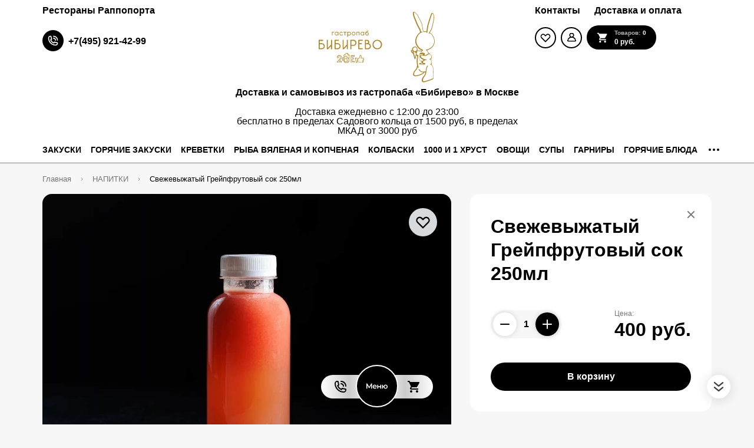

--- FILE ---
content_type: text/html; charset=utf-8
request_url: https://bibirevo.rappoport.restaurant/napitki/product-svezhevyzhatyy-greypfrutovyy-sok-250ml?offer=857
body_size: 15396
content:
<!doctype html>
<html data-n-head-ssr lang="ru" data-n-head="%7B%22lang%22:%7B%22ssr%22:%22ru%22%7D%7D">
  <head >
    <title>Свежевыжатый Грейпфрутовый сок 250мл</title><meta data-n-head="ssr" http-equiv="X-UA-Compatible" content="IE=edge"><meta data-n-head="ssr" charset="utf-8"><meta data-n-head="ssr" name="viewport" content="width=device-width, initial-scale=1.0"><meta data-n-head="ssr" name="color-scheme" content="light only"><meta data-n-head="ssr" name="msapplication-TileColor" content="#da532c"><meta data-n-head="ssr" name="theme-color" content="#ffffff"><meta data-n-head="ssr" name="msapplication-config" content="/bootstrap/RappoportRestaurantBibirevo/favicon/browserconfig.xml"><meta data-n-head="ssr" property="og:description" content=""><meta data-n-head="ssr" property="og:url" content="https://bibirevo.rappoport.restaurant/napitki/product-svezhevyzhatyy-greypfrutovyy-sok-250ml"><meta data-n-head="ssr" property="og:title" content="Свежевыжатый Грейпфрутовый сок 250мл"><meta data-n-head="ssr" property="og:image" content="https://api.bibirevo.rappoport.restaurant/storage/images/no_image.svg"><meta data-n-head="ssr" name="description" content=""><meta data-n-head="ssr" name="cmsmagazine" content="b18907305bfc5fa6eb7affca822085b3"><link data-n-head="ssr" rel="shortcut icon" href="/bootstrap/RappoportRestaurantBibirevo/favicon/favicon.ico"><link data-n-head="ssr" rel="apple-touch-icon" href="/bootstrap/RappoportRestaurantBibirevo/favicon/apple-touch-icon.png"><link data-n-head="ssr" rel="icon" type="image/png" sizes="32x32" href="/bootstrap/RappoportRestaurantBibirevo/favicon/favicon-32x32.png"><link data-n-head="ssr" rel="icon" type="image/png" sizes="16x16" href="/bootstrap/RappoportRestaurantBibirevo/favicon/favicon-16x16.png"><link data-n-head="ssr" rel="icon" sizes="192x192" href="/bootstrap/RappoportRestaurantBibirevo/favicon/android-chrome-192x192.png"><link data-n-head="ssr" rel="icon" sizes="512x512" href="/bootstrap/RappoportRestaurantBibirevo/favicon/android-chrome-512x512.png"><link data-n-head="ssr" rel="manifest" href="/bootstrap/RappoportRestaurantBibirevo/favicon/manifest.json"><link data-n-head="ssr" rel="mask-icon" href="/bootstrap/RappoportRestaurantBibirevo/favicon/safari-pinned-tab.svg" color="#5bbad5"><link data-n-head="ssr" rel="canonical" href="https://bibirevo.rappoport.restaurant/napitki/product-svezhevyzhatyy-greypfrutovyy-sok-250ml"><link data-n-head="ssr" rel="stylesheet" href="/bootstrap/RappoportRestaurantBibirevo/css/app.css"><script data-n-head="ssr" src="https://www.google.com/recaptcha/api.js?render=6LdiyvgcAAAAAFCZkKvTI3BW5iXUVzsBA4vbuuAN"></script><script data-n-head="ssr"></script><script data-n-head="ssr" innertHTML=""></script><link rel="preload" href="/_nuxt/a_1888203568d927167048.js" as="script"><link rel="preload" href="/_nuxt/ch_04539c709341c0a9e592.js" as="script"><link rel="preload" href="/_nuxt/ch_de18cecf4c90bd45cbc7.js" as="script"><link rel="preload" href="/_nuxt/ch_4981b338146c61230f29.js" as="script"><link rel="preload" href="/_nuxt/ch_fba6285c8fc5d314e395.js" as="script"><link rel="preload" href="/_nuxt/ch_54c46e5541488259697e.js" as="script"><link rel="preload" href="/_nuxt/ch_64cba6a718b4863fab98.js" as="script"><link rel="preload" href="/_nuxt/ch_e2ff78458763d7a5d156.js" as="script"><link rel="preload" href="/_nuxt/ch_3a46e2a8dfe69e01bb0e.js" as="script"><link rel="preload" href="/_nuxt/ch_86e195702f2a208be51b.js" as="script"><link rel="preload" href="/_nuxt/ch_bb936d76afc4f01c8033.js" as="script"><link rel="preload" href="/_nuxt/ch_a399a58630bbb03e5abc.js" as="script"><style data-vue-ssr-id="2901aeae:0 3191d5ad:0 932a8f60:0 513a5d52:0">.vue-notification-group{display:block;position:fixed;z-index:5000}.vue-notification-wrapper{display:block;overflow:hidden;width:100%;margin:0;padding:0}.notification-title{font-weight:600}.vue-notification-template{background:#fff}.vue-notification,.vue-notification-template{display:block;box-sizing:border-box;text-align:left}.vue-notification{font-size:12px;padding:10px;margin:0 5px 5px;color:#fff;background:#44a4fc;border-left:5px solid #187fe7}.vue-notification.warn{background:#ffb648;border-left-color:#f48a06}.vue-notification.error{background:#e54d42;border-left-color:#b82e24}.vue-notification.success{background:#68cd86;border-left-color:#42a85f}.vn-fade-enter-active,.vn-fade-leave-active,.vn-fade-move{transition:all .5s}.vn-fade-enter,.vn-fade-leave-to{opacity:0}
.nuxt-progress{position:fixed;top:0;left:0;right:0;height:2px;width:0;opacity:1;transition:width .1s,opacity .4s;background-color:#3aa18e;z-index:999999}.nuxt-progress.nuxt-progress-notransition{transition:none}.nuxt-progress-failed{background-color:red}
.grecaptcha-badge{visibility:hidden}
.pswp__top-bar{text-align:right}.pswp__ui--fit .pswp__top-bar{background:transparent}.pswp__caption__center{text-align:center}.pswp__button--rotate{background-size:62px 24px}.pswp__button--rotate--left{background-position:8px 10px}.pswp__button--rotate--right{background-position:-26px 10px}figure{display:inline}</style>
  </head>
  <body >
    <div data-server-rendered="true" id="__nuxt"><!----><div id="__layout"><div class="wrapper"><header id="block__header" class="headerRich  global__headerRich"><div class="container headerRich__topMenu"><div class="headerRich__left"><div class="navigation headerRich__leftMenu"><ul class="navList__list"><li class="navList__item"><div class="navList__itemWrap"><a href="https://delivery.rappoport.restaurant/" target="_blank" class="navItem  navList__navItem"><span class="navItem__name">Рестораны Раппопорта</span></a></div></li><!----></ul></div><div class="phoneCall  headerRich__phoneCall"><a href="tel:+74959214299" target="_self" class="phoneCall__link"><div class="phoneCall__iconBox"><svg xmlns="http://www.w3.org/2000/svg" class="phoneCall__icon 2222"><use href="/_nuxt/c9486dcf50ef9287ed6f5f6ea06fb457.svg#i-call" xlink:href="/_nuxt/c9486dcf50ef9287ed6f5f6ea06fb457.svg#i-call"></use></svg></div><span class="phoneCall__info"><span class="phoneCall__title">+7(495) 921-42-99</span><span class="phoneCall__text">null</span></span></a><button class="phoneCall__moreBtn--side phoneCall__moreBtn--default"></button></div></div><div class="headerRich__right"><div class="navigation headerRich__rightMenu"><ul class="navList__list"><li class="navList__item"><div class="navList__itemWrap"><a href="/pages/kontakty" target="_self" class="navItem  navList__navItem"><span class="navItem__name">Контакты</span></a></div></li><li class="navList__item"><div class="navList__itemWrap"><a href="/pages/dostavka-i-oplata" target="_self" class="navItem  navList__navItem"><span class="navItem__name">Доставка и оплата</span></a></div></li><!----></ul></div><div class="userBlock headerRich__userBlock"><a href="/favorites" class="userBlock__favorites"><svg xmlns="http://www.w3.org/2000/svg" class="userBlock__favoritesIcon"><use href="/_nuxt/c9486dcf50ef9287ed6f5f6ea06fb457.svg#i-heart" xlink:href="/_nuxt/c9486dcf50ef9287ed6f5f6ea06fb457.svg#i-heart"></use></svg></a><button aria-label="Мой профиль" class="userBlock__person"><svg xmlns="http://www.w3.org/2000/svg" class="userBlock__personIcon"><use href="/_nuxt/c9486dcf50ef9287ed6f5f6ea06fb457.svg#i-person" xlink:href="/_nuxt/c9486dcf50ef9287ed6f5f6ea06fb457.svg#i-person"></use></svg></button><a href="/cart" class="userBlock__cart btn"><svg xmlns="http://www.w3.org/2000/svg" class="userBlock__cartIcon"><use href="/_nuxt/c9486dcf50ef9287ed6f5f6ea06fb457.svg#i-cart" xlink:href="/_nuxt/c9486dcf50ef9287ed6f5f6ea06fb457.svg#i-cart"></use></svg><span class="userBlock__cartWrap"><span class="userBlock__cartCount">Товаров:<span class="userBlock__cartCountValue">0</span></span><span class="userBlock__cartSum">0 руб.</span></span></a><div class="userBlock__signIn"><!----><div class="authAction  userBlock__authAction"><svg xmlns="http://www.w3.org/2000/svg" class="authAction__decorIcon"><use href="/_nuxt/c9486dcf50ef9287ed6f5f6ea06fb457.svg#i-decor" xlink:href="/_nuxt/c9486dcf50ef9287ed6f5f6ea06fb457.svg#i-decor"></use></svg><span class="authAction__heading">Делали заказ раньше?</span><span class="authAction__text"><button class="authAction__showAuthBtn">Войдите на сайт</button>и получите доступ к сохраненным данным</span><button class="authAction__closeBtn"><svg xmlns="http://www.w3.org/2000/svg" class="authAction__closeIcon"><use href="/_nuxt/c9486dcf50ef9287ed6f5f6ea06fb457.svg#i-close" xlink:href="/_nuxt/c9486dcf50ef9287ed6f5f6ea06fb457.svg#i-close"></use></svg></button></div></div></div></div></div><div class="container"><div class="headerRich__center"><div class="logo"><a href="/" class="nuxt-link-active logo__link"><img src="https://api.bibirevo.rappoport.restaurant/storage/images/module_page/blocks/653ef82f.svg" srcSet="https://api.bibirevo.rappoport.restaurant/storage/images/module_page/blocks/653ef82f.svg" alt="Доставка и самовывоз из гастропаба «Бибирево» в Москве" class="logo__img"></a></div><div class="headerRich__offer">Доставка и самовывоз из гастропаба «Бибирево» в Москве</div><div class="headerRich__text">Доставка ежедневно с 12:00 до 23:00<br>
бесплатно в пределах Садового кольца от 1500 руб, в пределах МКАД от 3000 руб</div></div></div><div class="headerRich__bottomRow"><div class="container"><div class="headerRich__bottomRowWrap"><div class="navigation headerRich__bottomMenu headerRich__bottomDesktopMenu"><ul class="navList__list"><li class="navList__item"><div class="navList__itemWrap"><a href="/zakuski" target="_self" class="navItem  navList__navItem"><span class="navItem__name">ЗАКУСКИ</span></a></div></li><li class="navList__item"><div class="navList__itemWrap"><a href="/goryachie-zakuski" target="_self" class="navItem  navList__navItem"><span class="navItem__name">ГОРЯЧИЕ ЗАКУСКИ</span></a></div></li><li class="navList__item"><div class="navList__itemWrap"><a href="/krevetki" target="_self" class="navItem  navList__navItem"><span class="navItem__name">КРЕВЕТКИ</span></a></div></li><li class="navList__item"><div class="navList__itemWrap"><a href="/ryba-vyalenaya-i-kopchenaya" target="_self" class="navItem  navList__navItem"><span class="navItem__name">РЫБА ВЯЛЕНАЯ И КОПЧЕНАЯ</span></a></div></li><li class="navList__item"><div class="navList__itemWrap"><a href="/sosiski-i-kolbaski" target="_self" class="navItem  navList__navItem"><span class="navItem__name">КОЛБАСКИ</span></a></div></li><li class="navList__item"><div class="navList__itemWrap"><a href="/1000-i-1-hrust" target="_self" class="navItem  navList__navItem"><span class="navItem__name">1000 И 1 ХРУСТ</span></a></div></li><li class="navList__item"><div class="navList__itemWrap"><a href="/ovoschi" target="_self" class="navItem  navList__navItem"><span class="navItem__name">ОВОЩИ</span></a></div></li><li class="navList__item"><div class="navList__itemWrap"><a href="/supy" target="_self" class="navItem  navList__navItem"><span class="navItem__name">СУПЫ</span></a></div></li><li class="navList__item"><div class="navList__itemWrap"><a href="/garniry" target="_self" class="navItem  navList__navItem"><span class="navItem__name">ГАРНИРЫ</span></a></div></li><li class="navList__item"><div class="navList__itemWrap"><a href="/goryachie-blyuda" target="_self" class="navItem  navList__navItem"><span class="navItem__name">ГОРЯЧИЕ БЛЮДА</span></a></div></li><li class="navList__item"><div class="navList__itemWrap"><a href="/ne-dlya-odnogo" target="_self" class="navItem  navList__navItem"><span class="navItem__name">НЕ ДЛЯ ОДНОГО</span></a></div></li><li class="navList__item"><div class="navList__itemWrap"><a href="/raki" target="_self" class="navItem  navList__navItem"><span class="navItem__name">РАКИ</span></a></div></li><li class="navList__item"><div class="navList__itemWrap"><a href="/deserty" target="_self" class="navItem  navList__navItem"><span class="navItem__name">ДЕСЕРТЫ</span></a></div></li><li class="navList__item"><div class="navList__itemWrap"><a href="/detskoe-menyu" target="_self" class="navItem  navList__navItem"><span class="navItem__name">ДЕТСКОЕ МЕНЮ</span></a></div></li><li class="navList__item"><div class="navList__itemWrap"><a href="/napitki" target="_self" class="nuxt-link-active navItem  navList__navItem"><span class="navItem__name">НАПИТКИ</span></a></div></li><li class="navList__item"><div class="navList__itemWrap"><a href="https://delivery.rappoport.restaurant/" target="_self" class="navItem  navList__navItem"><span class="navItem__name">Рестораны Раппопорта</span></a></div></li><!----></ul></div></div></div></div><div class="headerRich__line"></div></header><main class="main"><div class="category"><div class="container"><div class="breadcrumbs category__breadcrumbs product--breadcrumbs"><ul itemscope="itemscope" itemtype="http://schema.org/BreadcrumbList" class="breadcrumbs__list"><li itemprop="itemListElement" itemscope="itemscope" itemtype="http://schema.org/ListItem" class="breadcrumbs__item"><meta itemprop="position" content="0"><a href="/" itemprop="item" class="nuxt-link-active breadcrumbs__link"><span itemprop="name">Главная</span></a><svg xmlns="http://www.w3.org/2000/svg" class="breadcrumbs__icon"><use href="/_nuxt/c9486dcf50ef9287ed6f5f6ea06fb457.svg#i-vector" xlink:href="/_nuxt/c9486dcf50ef9287ed6f5f6ea06fb457.svg#i-vector"></use></svg></li><li itemprop="itemListElement" itemscope="itemscope" itemtype="http://schema.org/ListItem" class="breadcrumbs__item"><meta itemprop="position" content="1"><a href="/napitki" itemprop="item" class="nuxt-link-active breadcrumbs__link"><span itemprop="name">НАПИТКИ</span></a><svg xmlns="http://www.w3.org/2000/svg" class="breadcrumbs__icon"><use href="/_nuxt/c9486dcf50ef9287ed6f5f6ea06fb457.svg#i-vector" xlink:href="/_nuxt/c9486dcf50ef9287ed6f5f6ea06fb457.svg#i-vector"></use></svg></li><li itemprop="itemListElement" itemscope="itemscope" itemtype="http://schema.org/ListItem" class="breadcrumbs__item"><meta itemprop="position" content="2"><a href="/napitki/product-svezhevyzhatyy-greypfrutovyy-sok-250ml" itemprop="item" class="nuxt-link-active breadcrumbs__link"><span itemprop="name">Свежевыжатый Грейпфрутовый сок 250мл</span></a><svg xmlns="http://www.w3.org/2000/svg" class="breadcrumbs__icon"><use href="/_nuxt/c9486dcf50ef9287ed6f5f6ea06fb457.svg#i-vector" xlink:href="/_nuxt/c9486dcf50ef9287ed6f5f6ea06fb457.svg#i-vector"></use></svg></li></ul><button class="breadcrumbs__backBtn"><svg xmlns="http://www.w3.org/2000/svg" class="breadcrumbs__backIcon"><use href="/_nuxt/c9486dcf50ef9287ed6f5f6ea06fb457.svg#i-vector" xlink:href="/_nuxt/c9486dcf50ef9287ed6f5f6ea06fb457.svg#i-vector"></use></svg>Вернуться назад</button></div></div><div itemscope="itemscope" itemtype="https://schema.org/Product" class="product categoryIdProduct_217 category__product product--product"><meta itemprop="category" content="НАПИТКИ"><div class="special-container"><div class="product__wrapper"><aside class="product__sidebar product__sidebar--first"><button class="product__closeBtn"><svg xmlns="http://www.w3.org/2000/svg" class="product__closeIcon"><use href="/_nuxt/c9486dcf50ef9287ed6f5f6ea06fb457.svg#i-close" xlink:href="/_nuxt/c9486dcf50ef9287ed6f5f6ea06fb457.svg#i-close"></use></svg></button><h1 itemProp="name" class="product__heading">Свежевыжатый Грейпфрутовый сок 250мл</h1><div class="product__includeIngredients"></div><div class="product__buyBlock"><div class="product__buyRow"><custom-input value="1" min="0" max="9999" type="number" readonly="readonly" class="product__quantity"></custom-input><div itemscope="itemscope" itemtype="https://schema.org/Offer" itemprop="offers" class="productPrice product__price productPrice--product"><meta itemprop="availability" content="http://schema.org/InStock"><div class="productPrice__wrapper"><span class="productPrice__label"><span class="productPrice__labelValue">Цена:</span></span><span itemprop="price" content="400" class="productPrice__value">400 руб.<meta itemprop="priceCurrency" content="RUB"></span></div></div></div></div><button name="btn" class="btn product__triggerBtn">Получить консультацию</button></aside><div class="product__main"><div class="product__image"><button class="product__closeBtn--mobile"><svg xmlns="http://www.w3.org/2000/svg" class="product__closeIcon--mobile"><use href="/_nuxt/c9486dcf50ef9287ed6f5f6ea06fb457.svg#i-arrow-down" xlink:href="/_nuxt/c9486dcf50ef9287ed6f5f6ea06fb457.svg#i-arrow-down"></use></svg></button><button class="product__favoritesButton "><svg xmlns="http://www.w3.org/2000/svg" class="product__favoritesIcon"><use href="/_nuxt/c9486dcf50ef9287ed6f5f6ea06fb457.svg#i-heart" xlink:href="/_nuxt/c9486dcf50ef9287ed6f5f6ea06fb457.svg#i-heart"></use></svg></button><div class="product__slider"><div class="offerSlider offerSlider--alone product__preview"><div class="offerSlider__slider"><div class="offerSlider__list swiper-wrapper"><figure class="offerSlider__item swiper-slide"><a data-size="1280x853" href="https://api.bibirevo.rappoport.restaurant/storage/fe4e194aeb52dc3c2852f78ca335eba7_origin.jpg" class="offerSlider__box"><span itemscope="itemscope" itemtype="https://schema.org/ImageObject" itemprop="image" class="lazyImage offerSlider__image"><span class="lazyImage__container"><img data-src="https://api.bibirevo.rappoport.restaurant/storage/fe4e194aeb52dc3c2852f78ca335eba7_origin.jpg" data-srcset="https://api.bibirevo.rappoport.restaurant/storage/fe4e194aeb52dc3c2852f78ca335eba7_origin.jpg 1.5x" loading="lazy" alt="" itemprop="contentUrl" src="[data-uri]" content="https://api.bibirevo.rappoport.restaurant/storage/fe4e194aeb52dc3c2852f78ca335eba7_origin.jpg" class="lazyImage__main"></span></span></a></figure></div><div class="offerSlider__zoom"><svg xmlns="http://www.w3.org/2000/svg" class="offerSlider__zoomIcon"><use href="/_nuxt/c9486dcf50ef9287ed6f5f6ea06fb457.svg#i-expand" xlink:href="/_nuxt/c9486dcf50ef9287ed6f5f6ea06fb457.svg#i-expand"></use></svg></div><div class="offerSlider__controls"><button class="offerSlider__control offerSlider__control--prev"><svg xmlns="http://www.w3.org/2000/svg" class="offerSlider__controlIcon"><use href="/_nuxt/c9486dcf50ef9287ed6f5f6ea06fb457.svg#i-slider-arrow" xlink:href="/_nuxt/c9486dcf50ef9287ed6f5f6ea06fb457.svg#i-slider-arrow"></use></svg></button><button class="offerSlider__control offerSlider__control--next"><svg xmlns="http://www.w3.org/2000/svg" class="offerSlider__controlIcon"><use href="/_nuxt/c9486dcf50ef9287ed6f5f6ea06fb457.svg#i-slider-arrow" xlink:href="/_nuxt/c9486dcf50ef9287ed6f5f6ea06fb457.svg#i-slider-arrow"></use></svg></button></div><div class="offerSlider__pagination swiper-pagination-bullets swiper-pagination"></div></div><div class="photoSwipe offerSlider__photoSwipe"><div itemscope="itemscope" itemtype="http://schema.org/ImageGallery" class="photoSwipe__thumbs hidden"><figure itemprop="associatedMedia" itemscope="itemscope" itemtype="http://schema.org/ImageObject" src="https://api.bibirevo.rappoport.restaurant/storage/fe4e194aeb52dc3c2852f78ca335eba7_origin.jpg" class="photoSwipe__thumbItem" style="display:;"><a href="https://api.bibirevo.rappoport.restaurant/storage/fe4e194aeb52dc3c2852f78ca335eba7_origin.jpg" itemprop="contentUrl" data-size="1280x853" class="photoSwipe__thumb"><img src="https://api.bibirevo.rappoport.restaurant/storage/fe4e194aeb52dc3c2852f78ca335eba7_origin.jpg" itemprop="thumbnail" class="photoSwipe__thumbImage"></a> <!----></figure></div> <div tabindex="-1" role="dialog" aria-hidden="true" class="pswp"><div class="pswp__bg"></div> <div class="pswp__scroll-wrap"><div class="pswp__container"><div class="pswp__item"></div> <div class="pswp__item"></div> <div class="pswp__item"></div></div> <div class="pswp__ui pswp__ui--hidden"><div class="pswp__top-bar"><div class="pswp__counter"></div> <button title="Close (Esc)" class="pswp__button pswp__button--close"></button> <!----> <!----> <button title="Share" class="pswp__button pswp__button--share"></button> <button title="Toggle fullscreen" class="pswp__button pswp__button--fs"></button> <button title="Zoom in/out" class="pswp__button pswp__button--zoom"></button> <div class="pswp__preloader"><div class="pswp__preloader__icn"><div class="pswp__preloader__cut"><div class="pswp__preloader__donut"></div></div></div></div></div> <div class="pswp__share-modal pswp__share-modal--hidden pswp__single-tap"><div class="pswp__share-tooltip"></div></div> <button title="Previous (arrow left)" class="pswp__button pswp__button--arrow--left"></button> <button title="Next (arrow right)" class="pswp__button pswp__button--arrow--right"></button> <div class="pswp__caption"><div class="pswp__caption__center"></div></div></div></div></div></div></div></div></div><aside class="product__sidebar product__sidebar--double"><button class="product__closeBtn"><svg xmlns="http://www.w3.org/2000/svg" class="product__closeIcon"><use href="/_nuxt/c9486dcf50ef9287ed6f5f6ea06fb457.svg#i-close" xlink:href="/_nuxt/c9486dcf50ef9287ed6f5f6ea06fb457.svg#i-close"></use></svg></button><div itemprop="name" class="product__heading">Свежевыжатый Грейпфрутовый сок 250мл</div><div class="product__includeIngredients"></div><div class="product__buyBlock"><div class="product__buyRow"><custom-input value="1" min="0" max="9999" type="number" readonly="readonly" class="product__quantity"></custom-input><div itemscope="itemscope" itemtype="https://schema.org/Offer" itemprop="offers" class="productPrice product__price productPrice--product"><meta itemprop="availability" content="http://schema.org/InStock"><div class="productPrice__wrapper"><span class="productPrice__label"><span class="productPrice__labelValue">Цена:</span></span><span itemprop="price" content="400" class="productPrice__value">400 руб.<meta itemprop="priceCurrency" content="RUB"></span></div></div></div></div><button name="btn" class="btn product__triggerBtn">Получить консультацию</button></aside></div></div></div><div id="includeIngredients" class="includeIngredients product__includeIngredients "><div class="includeIngredients__wrapper"><button class="includeIngredients__closeBtn"><svg xmlns="http://www.w3.org/2000/svg" class="includeIngredients__closeIcon"><use href="/_nuxt/c9486dcf50ef9287ed6f5f6ea06fb457.svg#i-delete" xlink:href="/_nuxt/c9486dcf50ef9287ed6f5f6ea06fb457.svg#i-delete"></use></svg></button><div class="includeIngredients__total"></div></div></div></div></div></main><footer id="block__footer" class="footerRich global__footerRich"><div class="container"><div class="footerRich__content"><div class="footerRich__row footerRich__top"><div class="footerRich__logo"><div class="logo"><a href="/" class="nuxt-link-active logo__link"><img src="https://api.bibirevo.rappoport.restaurant/storage/images/module_page/blocks/0134d7f0.svg" srcSet="https://api.bibirevo.rappoport.restaurant/storage/images/module_page/blocks/0134d7f0.svg" alt="Logo" class="logo__img"></a></div></div></div><div class="footerRich__row footerRich__middle"><ul class="footerRich__resourcesList"></ul></div><div class="footerRich__row"><div class="footerRich__text footerRich__text--color">Гастропаб «Бибирево»</div></div><div class="footerRich__row"><div class="footerRich__text">г. Москва, Украинский бульвар,  дом 15.</div></div><div class="footerRich__copyright"><a href="https://true-studio.ru/" target="_blank" rel="nofollow noopener norefferer" class="footerRich__company"><svg xmlns="http://www.w3.org/2000/svg" class="footerRich__companyIcon"><use href="/_nuxt/c9486dcf50ef9287ed6f5f6ea06fb457.svg#i-copyright" xlink:href="/_nuxt/c9486dcf50ef9287ed6f5f6ea06fb457.svg#i-copyright"></use></svg><span class="footerRich__companyTip"><span class="footerRich__companyText footerRich__companyText--bold">Быстрый запуск Ваших онлайн-продаж. Бренд, Поддержка, Продвижение!</span><span class="footerRich__companyText">order@true-studio.ru</span></span></a></div></div></div></footer><div class="stickyFooter "><div class="stickyFooter__dropDownPanel "><div class="dropDown__wrapper"><div class="dropDown__wrapper"><div class="dropDown__boxLogo"><div class="logo"><a href="/" class="nuxt-link-active logo__link"><img src="https://api.bibirevo.rappoport.restaurant/storage/images/module_page/blocks/653ef82f.svg" srcSet="https://api.bibirevo.rappoport.restaurant/storage/images/module_page/blocks/653ef82f.svg" alt="logo" class="logo__img"></a></div></div><div class="stickyFooter__container"><div class="dropDown__userBlock"><div class="dropDown__userBlockRow"><a href="/search" class="dropDown__linkDrop"><div class="dropDown__iconWrap"><svg xmlns="http://www.w3.org/2000/svg" class="dropDown__icon"><use href="/_nuxt/c9486dcf50ef9287ed6f5f6ea06fb457.svg#i-search" xlink:href="/_nuxt/c9486dcf50ef9287ed6f5f6ea06fb457.svg#i-search"></use></svg></div></a></div><div class="dropDown__userBlockRow" style="cursor:pointer;"><div class="dropDown__linkDrop"><div class="dropDown__iconWrap"><svg xmlns="http://www.w3.org/2000/svg" class="dropDown__icon"><use href="/_nuxt/c9486dcf50ef9287ed6f5f6ea06fb457.svg#i-person" xlink:href="/_nuxt/c9486dcf50ef9287ed6f5f6ea06fb457.svg#i-person"></use></svg></div></div></div><div class="dropDown__userBlockRow"><a href="/favorites" class="dropDown__linkDrop"><div class="dropDown__iconWrap"><svg xmlns="http://www.w3.org/2000/svg" class="dropDown__icon"><use href="/_nuxt/c9486dcf50ef9287ed6f5f6ea06fb457.svg#i-heart" xlink:href="/_nuxt/c9486dcf50ef9287ed6f5f6ea06fb457.svg#i-heart"></use></svg></div></a></div></div><div class="dropDown__menuBox"><div><div class="dropDown__title">Меню</div><div class="navigation dropDown__mobMenu"><ul class="navList__list"><li class="navList__item"><div class="navList__itemWrap"><a href="/zakuski" target="_self" class="navItem  navList__navItem"><span class="navItem__name">ЗАКУСКИ</span></a></div></li><li class="navList__item"><div class="navList__itemWrap"><a href="/goryachie-zakuski" target="_self" class="navItem  navList__navItem"><span class="navItem__name">ГОРЯЧИЕ ЗАКУСКИ</span></a></div></li><li class="navList__item"><div class="navList__itemWrap"><a href="/krevetki" target="_self" class="navItem  navList__navItem"><span class="navItem__name">КРЕВЕТКИ</span></a></div></li><li class="navList__item"><div class="navList__itemWrap"><a href="/ryba-vyalenaya-i-kopchenaya" target="_self" class="navItem  navList__navItem"><span class="navItem__name">РЫБА ВЯЛЕНАЯ И КОПЧЕНАЯ</span></a></div></li><li class="navList__item"><div class="navList__itemWrap"><a href="/sosiski-i-kolbaski" target="_self" class="navItem  navList__navItem"><span class="navItem__name">КОЛБАСКИ</span></a></div></li><li class="navList__item"><div class="navList__itemWrap"><a href="/1000-i-1-hrust" target="_self" class="navItem  navList__navItem"><span class="navItem__name">1000 И 1 ХРУСТ</span></a></div></li><li class="navList__item"><div class="navList__itemWrap"><a href="/ovoschi" target="_self" class="navItem  navList__navItem"><span class="navItem__name">ОВОЩИ</span></a></div></li><li class="navList__item"><div class="navList__itemWrap"><a href="/supy" target="_self" class="navItem  navList__navItem"><span class="navItem__name">СУПЫ</span></a></div></li><li class="navList__item"><div class="navList__itemWrap"><a href="/garniry" target="_self" class="navItem  navList__navItem"><span class="navItem__name">ГАРНИРЫ</span></a></div></li><li class="navList__item"><div class="navList__itemWrap"><a href="/goryachie-blyuda" target="_self" class="navItem  navList__navItem"><span class="navItem__name">ГОРЯЧИЕ БЛЮДА</span></a></div></li><li class="navList__item"><div class="navList__itemWrap"><a href="/ne-dlya-odnogo" target="_self" class="navItem  navList__navItem"><span class="navItem__name">НЕ ДЛЯ ОДНОГО</span></a></div></li><li class="navList__item"><div class="navList__itemWrap"><a href="/raki" target="_self" class="navItem  navList__navItem"><span class="navItem__name">РАКИ</span></a></div></li><li class="navList__item"><div class="navList__itemWrap"><a href="/deserty" target="_self" class="navItem  navList__navItem"><span class="navItem__name">ДЕСЕРТЫ</span></a></div></li><li class="navList__item"><div class="navList__itemWrap"><a href="/detskoe-menyu" target="_self" class="navItem  navList__navItem"><span class="navItem__name">ДЕТСКОЕ МЕНЮ</span></a></div></li><li class="navList__item"><div class="navList__itemWrap"><a href="/napitki" target="_self" class="nuxt-link-active navItem  navList__navItem"><span class="navItem__name">НАПИТКИ</span></a></div></li><!----></ul></div></div></div><div class="dropDown__menuBox"><div><div class="dropDown__title">Информация</div><div class="navigation dropDown__mobMenu"><ul class="navList__list"><li class="navList__item"><div class="navList__itemWrap"><a href="/pages/oferta" target="_self" class="navItem  navList__navItem"><span class="navItem__name">Оферта</span></a></div></li><li class="navList__item"><div class="navList__itemWrap"><a href="/pages/kontakty" target="_self" class="navItem  navList__navItem"><span class="navItem__name">Контакты</span></a></div></li><li class="navList__item"><div class="navList__itemWrap"><a href="/pages/dostavka-i-oplata" target="_self" class="navItem  navList__navItem"><span class="navItem__name">Доставка и оплата</span></a></div></li><li class="navList__item"><div class="navList__itemWrap"><a href="/pages/policy" target="_self" class="navItem  navList__navItem"><span class="navItem__name">Политика конфиденциальности</span></a></div></li><li class="navList__item"><div class="navList__itemWrap"><a href="/pages/agreement" target="_self" class="navItem  navList__navItem"><span class="navItem__name">Пользовательское соглашение</span></a></div></li><!----></ul></div></div></div><div class="dropDown__menuBox"><div><div class="dropDown__title">Рестораны Раппопорта</div><div class="navigation dropDown__mobMenu"><ul class="navList__list"><li class="navList__item"><div class="navList__itemWrap"><a href="https://blackthai.rappoport.restaurant/" target="_blank" class="navItem  navList__navItem"><span class="navItem__name">Black Thai</span></a></div></li><li class="navList__item"><div class="navList__itemWrap"><a href="https://bibirevo.rappoport.restaurant/" target="_blank" class="navItem  navList__navItem"><span class="navItem__name">Бибирево</span></a></div></li><li class="navList__item"><div class="navList__itemWrap"><a href="https://voronezh.rappoport.restaurant/" target="_blank" class="navItem  navList__navItem"><span class="navItem__name">Воронеж</span></a></div></li><li class="navList__item"><div class="navList__itemWrap"><a href="https://drzhivago.rappoport.restaurant/" target="_blank" class="navItem  navList__navItem"><span class="navItem__name">Dr.Живаго</span></a></div></li><li class="navList__item"><div class="navList__itemWrap"><a href="https://geraldine.rappoport.restaurant/" target="_blank" class="navItem  navList__navItem"><span class="navItem__name">Geraldine</span></a></div></li><li class="navList__item"><div class="navList__itemWrap"><a href="https://indokitay.rappoport.restaurant/" target="_blank" class="navItem  navList__navItem"><span class="navItem__name">Индокитай</span></a></div></li><li class="navList__item"><div class="navList__itemWrap"><a href="https://krabykutaby.rappoport.restaurant/" target="_blank" class="navItem  navList__navItem"><span class="navItem__name">КрабыКутабы</span></a></div></li><li class="navList__item"><div class="navList__itemWrap"><a href="https://gramota-barviha.rappoport.restaurant/" target="_blank" class="navItem  navList__navItem"><span class="navItem__name">КГ Барвиха</span></a></div></li><li class="navList__item"><div class="navList__itemWrap"><a href="https://gramota-sretenka.rappoport.restaurant/" target="_blank" class="navItem  navList__navItem"><span class="navItem__name">КГ Сретенка</span></a></div></li><!----></ul></div></div></div></div></div></div></div><div><div class="menuMobile"><div class="menuMobile__buttons menuMobile__buttonsLeft"><div class="menuMobile__item"><div class="menuMobile__link"><svg xmlns="http://www.w3.org/2000/svg" class="menuMobile__icon"><use href="/_nuxt/c9486dcf50ef9287ed6f5f6ea06fb457.svg#i-call" xlink:href="/_nuxt/c9486dcf50ef9287ed6f5f6ea06fb457.svg#i-call"></use></svg></div></div></div><div class="menuMobile__buttons menuMobile__buttonsRight"><div class="menuMobile__item"><a href="/cart" class="menuMobile__link navItem--cart"><svg xmlns="http://www.w3.org/2000/svg" class="menuMobile__icon"><use href="/_nuxt/c9486dcf50ef9287ed6f5f6ea06fb457.svg#i-cart" xlink:href="/_nuxt/c9486dcf50ef9287ed6f5f6ea06fb457.svg#i-cart"></use></svg></a></div></div><div class="menuMobile__bigButton"><button class="menuMobile__btn "><svg xmlns="http://www.w3.org/2000/svg" class="stickyFooter__btnIcon"><use href="/_nuxt/c9486dcf50ef9287ed6f5f6ea06fb457.svg#i-menu-small" xlink:href="/_nuxt/c9486dcf50ef9287ed6f5f6ea06fb457.svg#i-menu-small"></use></svg></button></div></div></div></div><div class="preloader full-page "><div class="preloader__spinner"><div class="rect rect1"></div><div class="rect rect2"></div><div class="rect rect3"></div><div class="rect rect4"></div><div class="rect rect5"></div></div></div><div><div class="modal"><!----></div><div class="modal"><!----></div><div class="modal"><!----></div><div class="modal"><!----></div><div class="modal"><!----></div></div><div class="wrapper__notifications"><div class="vue-notification-group" style="width:300px;top:0px;right:0px;"><span></span></div></div><a href="/" target="_blank" class="visually-hidden js-paymentLink"></a><button class="wrapper__scrollBtn"><svg xmlns="http://www.w3.org/2000/svg" class="wrapper__scrollIcon-up wrapper__scrollIcon--top"><use href="/_nuxt/c9486dcf50ef9287ed6f5f6ea06fb457.svg#i-arrow-top-up" xlink:href="/_nuxt/c9486dcf50ef9287ed6f5f6ea06fb457.svg#i-arrow-top-up"></use></svg></button><button class="wrapper__scrollBtn wrapper__scrollBtn--bottom"><svg xmlns="http://www.w3.org/2000/svg" class="wrapper__scrollIcon-up wrapper__scrollIcon--bottom"><use href="/_nuxt/c9486dcf50ef9287ed6f5f6ea06fb457.svg#i-arrow-top-up" xlink:href="/_nuxt/c9486dcf50ef9287ed6f5f6ea06fb457.svg#i-arrow-top-up"></use></svg></button></div></div></div><script>window.__NUXT__=(function(a,b,c,d,e,f,g,h,i,j,k,l,m,n,o,p,q,r,s,t,u,v,w,x,y,z,A,B,C,D,E,F,G,H,I,J,K,L,M,N,O,P,Q,R,S,T,U,V,W,X,Y,Z,_,$,aa,ab,ac,ad,ae,af,ag,ah,ai,aj,ak,al,am,an,ao,ap,aq,ar,as,at,au,av,aw,ax,ay,az,aA,aB,aC,aD,aE,aF,aG,aH,aI,aJ,aK,aL,aM,aN,aO,aP,aQ,aR,aS,aT,aU,aV,aW,aX,aY,aZ,a_,a$,ba,bb,bc,bd,be,bf,bg,bh,bi,bj,bk,bl,bm,bn,bo,bp,bq,br,bs,bt,bu,bv,bw,bx,by,bz,bA,bB,bC,bD,bE,bF,bG,bH,bI,bJ,bK,bL,bM,bN,bO,bP,bQ,bR,bS,bT,bU,bV,bW,bX,bY,bZ,b_,b$,ca,cb,cc,cd,ce,cf,cg){return {layout:"default",data:[{pageMeta:{name:o,id:bm,h1:o,ogTitle:o,ogDescription:a,metaDescription:a,title:o,ogThumb:S,ogThumb2x:S,text:a,short:a,categoryPath:[{id:R,slug:_,name:m,status:b}],updatedAt:void 0},product:{id:bm,blocks:{mergeWithGlobal:d,list:[]},slug:"svezhevyzhatyy-greypfrutovyy-sok-250ml",geoPosition:{address:a,coords:a},category:{id:R,name:m,slug:_,attributes:[],recommendedProducts:[]},categoryPath:[{id:R,slug:_,name:m,status:b}],priceWithIngredients:T,specialWithIngredients:a,shownPriceWithIngredients:T,price:T,special:a,shownPrice:T,name:o,short:c,text:c,h1:o,title:o,metaDescription:c,ogTitle:o,ogDescription:c,currentOffer:{id:bn},offers:[{id:bn,code:"21455747895",name:o,tags:[],ingredients:{categories:[],products:[]},price:T,special:a,priceWithIngredients:T,specialWithIngredients:a,quantity:9999,attributes:[],options:[],image:{image:aN,thumb:$,thumb2x:aa,realWidth:bo,realHeight:bp,realWidth2x:bq,realHeight2x:br},thumb:$,thumb2x:aa,images:[{image:{image:aN,thumb:ab,thumb2x:ab,realWidth:aO,realHeight:aP,realWidth2x:aO,realHeight2x:aP},thumb:ab,thumb2x:ab,sortOrder:g,dimensions:{width:aO,height:aP}}]}],images:[],image:{image:aN,thumb:$,thumb2x:aa,realWidth:bo,realHeight:bp,realWidth2x:bq,realHeight2x:br},thumb:$,thumb2x:aa,ogImage:{image:a,thumb:S,thumb2x:S,realWidth:a,realHeight:a,realWidth2x:a,realHeight2x:a},ogThumb:S,ogThumb2x:S,relatedProducts:[],isTradable:b,sortOrder:g,status:b,updatedAt:"2023-11-17 17:31:10",additionalData:{ingredientLabel:"Добавить ингредиенты",externalId:a},globalRecommendedProducts:[ac,bs,bt,bu,bv],relatedProductList:[],selectedOptions:[],changedOfferId:a,groupedOptions:[]},blocks:[],lastUpdatedAt:"Fri, 17 Nov 2023 14:31:00 GMT",breadcrumbs:[{name:m,path:_},{name:o,path:c}]}],fetch:[],error:a,state:{settings:{settings:{seo:{items:[{url:"\u002Fnews-categories",h1:"фываыфвафыв",title:"првиет ептафывафы",short:"фываф",text:c,metaDescription:"фывавфыа",ogTitle:"фвыаывфа",ogDescription:"фыва",ogImage:a}]},contacts:{phones:[{phone:"+7(495)921-42-99",description:bw,isExternalLink:d,url:a,thumb:a}],schedule:bw,email:"order@true-cms.ru",workingHours:{timezone:bx,schedule:{mo:{start:ad,end:ad},tu:{start:ad,end:ad},we:{start:a,end:a},th:{start:a,end:a},fr:{start:a,end:a},sa:{start:a,end:a},su:{start:a,end:a}}},addresses:[{address:"г. Москва, Кутузовский проспект, 2\u002F1, стр.1",addressValue:[by,bz],coordinates:[by,bz]}],companyName:"«Бибирево. Пиво, еда, мороженое»",mapIcon:{image:"settings\u002FmapIcon.svg",thumb:bA,thumb2x:bA},mapIconSize:{width:"80",height:"90"},mapIconOffset:{x:"-40",y:"-90"}},recommendations:{recommendations:[ac,bs,bt,bu,bv]},email:{logo:a,senderName:bB,text:"С уважением к Вашему делу!",customerOrderText:"\u003Cp\u003EБлагодарим Вас за успешный заказ! Заказывайте у нас чаще!\u003C\u002Fp\u003E"},analytics:{gtm:"GTM-MNSZ3V2"},shop:{commonAttributes:[{code:"proteins",name:"Белки",attribute:a,sortOrder:g},{code:"fat",name:"Жиры",attribute:a,sortOrder:g},{code:"carbonates",name:"Углеводы",attribute:a,sortOrder:g},{code:"energyValue",name:"Энергетическая ценность (кДж)",attribute:a,sortOrder:g},{code:"calories",name:"Калории",attribute:a,sortOrder:g},{code:"netWeight",name:"Масса Нетто",attribute:a,sortOrder:g},{code:"grossWeight",name:"Масса Брутто",attribute:a,sortOrder:g},{code:"volume",name:"Объём",attribute:a,sortOrder:g}],cartFormId:"1",availabilityPeriods:[{availabilityPeriod:{from:aQ,to:"00:01"},id:"period-01649928453685",type:"category",name:"ПАСХА",categoryId:224}],allowOrderWithoutAuthentication:d},custom:{seo:[],blockList:[{id:"socials",status:b},{id:"reviews",status:b},{id:bC,status:b},{id:"itemSlider",status:b},{id:"bigBanner",status:b},{id:"bigGroupBanner",status:b},{id:"benefits",status:b},{id:"description",status:b},{id:"hint",status:b},{id:"subscribe",status:b},{id:"promoCode",status:b},{id:"map",status:b},{id:"categoryList",status:b},{id:"promotionSlider",status:b},{id:"seoBlock",status:b},{id:"textWithForm",status:b},{id:"faq",status:b},{id:"about2",status:b},{id:"qualityStandards",status:b},{id:"edaTextBox",status:b},{id:"edaTextBox2",status:b},{id:"setSlider",status:b},{id:"doubleBundleSlider",status:b},{id:"bundleProductsSlider",status:b},{id:"newsSlider",status:b},{id:"booking",status:b},{id:"superCatalog",status:b},{id:"about3",status:b},{id:"bannerGrid",status:b},{id:"photoGallery",status:b},{id:"uniqSlider",status:b},{id:"productMenu",status:b},{id:"anchorsMenu",status:b},{id:"cmsHeading",status:b},{id:"aboutGrid",status:b},{id:"cmsTextButtonImage",status:b},{id:"compare",status:b},{id:"cmsPresentationSlider",status:b},{id:"rates",status:b},{id:"cmsClientSlider",status:b},{id:"feedback",status:b},{id:"trueFoodHeader",status:b},{id:"trueFoodFooter",status:b},{id:"trueFoodStickyHeader",status:b},{id:"defaultMobileMenu",status:b},{id:"arieltHeader",status:b},{id:"arieltFooter",status:b},{id:"arieltMobileMenu",status:b},{id:"arieltHero",status:b},{id:"arieltPresentation",status:b},{id:"arieltServices",status:b},{id:"arieltSteps",status:b},{id:"arieltTiles",status:b},{id:"arieltArticles",status:b},{id:"arieltCatalogSlider",status:b},{id:"arieltFAQ",status:b},{id:"arieltImageWithForm",status:b},{id:"arieltContact",status:b},{id:"arieltAbout",status:b},{id:"crmHeader",status:b},{id:"crmFooter",status:b},{id:"crmPromo",status:b},{id:"crmPrices",status:b},{id:"crmDevelopmentSteps",status:b},{id:"crmBenefits",status:b},{id:"crmProjects",status:b},{id:"crmAchievements",status:b},{id:"crmProjectTemplates",status:b},{id:"crmCategoryProject",status:b},{id:"crmCatalogGrid",status:b},{id:"staffBlock",status:b},{id:"photoSlider",status:b},{id:"photoTabs",status:b},{id:"shopsList",status:b},{id:"crmSolutions",status:b},{id:"crmTabsSlider",status:b},{id:"cmsCompare",status:b},{id:"cmsBigBanner",status:b},{id:"cmsSubscription",status:b},{id:"cmsSlider",status:b},{id:"cmsRates",status:b},{id:"cmsMenu",status:b},{id:"cmsRatesNew",status:b},{id:"cmsServices",status:b},{id:"cmsSingleService",status:b},{id:"roomyCalc",status:b},{id:"roomyVideoSlider",status:b},{id:"roomyOffers",status:b},{id:"bannerTextWithForm",status:b},{id:"sliderForm",status:b},{id:"headerCenter",status:b},{id:bD,status:b},{id:bE,status:b},{id:"footerNew",status:b},{id:bF,status:b},{id:bG,status:b},{id:"portfolio",status:b}]},formUrls:{security:{title:"условиями использования и обработки моих персональных данных",url:"\u002Fpages\u002Fzaschita-dannyh"},privacy:{title:a,url:a}},socialNetworks:{vk:a,ok:a,fb:a,instagram:"https:\u002F\u002Fwww.instagram.com\u002Fbibirevorest\u002F",telegram:a,tripadvisor:a,whatsApp:a,viber:a},orders:{popupSuccessNotification:{title:"Спасибо за заказ!",subtitle:"\u003Cp\u003EСпасибо!\u003C\u002Fp\u003E",text:"\u003Cp\u003EВ ближайшее время оператор свяжется с Вами и уточнит детали доставки!\u003C\u002Fp\u003E"}},thirdParty:{services:[{code:"PlayMarket",url:a,image:a},{code:"AppleStore",url:a,image:a},{code:"MicrosoftStore",url:a,image:a}]},system:{locale:bH,phoneMask:t,timezone:bx},popupForms:{callback:{id:bI,text:bJ,code:bK,formType:{id:l,code:bL},elementList:[{id:u,name:p,params:{max:ae,min:g,url:a,code:af,mask:t,name:p,step:l,type:bM,value:a,accept:a,colors:{error:a,success:a},checked:d,options:[],multiple:d,eventCode:a,eventName:a,maxHeight:j,maxlength:n,minHeight:j,formMatches:a,placeholder:a,isExternalLink:d},validationRule:{mask:a,type:v,accept:a,message:ag,fileSize:w,required:b,maxLength:x,mimeTypes:a,minLength:g}},{id:y,name:q,params:{max:ae,min:g,url:a,code:af,mask:t,name:q,step:l,type:bN,value:a,accept:a,colors:{error:a,success:a},checked:d,options:[],multiple:d,eventCode:a,eventName:a,maxHeight:j,maxlength:n,minHeight:j,formMatches:a,placeholder:a,isExternalLink:d},validationRule:{mask:a,type:v,accept:a,message:ag,fileSize:w,required:b,maxLength:x,minLength:g}},{id:z,name:r,params:{max:n,min:g,url:aR,code:bO,mask:t,name:r,step:l,type:a,value:bP,accept:a,colors:{error:a,success:a},checked:d,options:[],multiple:d,eventCode:a,eventName:a,maxHeight:j,maxlength:n,minHeight:j,formMatches:a,placeholder:a,isExternalLink:b},validationRule:{mask:a,type:v,accept:a,message:a,fileSize:w,required:d,maxLength:x,minLength:g}},{id:A,name:s,params:{max:n,min:g,url:a,code:bQ,mask:t,name:s,step:l,type:bR,value:a,accept:a,colors:{error:a,success:a},checked:d,options:[],multiple:d,eventCode:a,eventName:a,maxHeight:j,maxlength:n,minHeight:j,formMatches:a,placeholder:a,isExternalLink:d},validationRule:{mask:a,type:v,accept:a,message:a,fileSize:w,required:d,maxLength:x,minLength:g}}],title:bS,layout:{mobile:[{id:U,columns:[{id:u,name:p,value:i}]},{id:V,columns:[{id:y,name:q,value:i}]},{id:W,columns:[{id:z,name:r,value:i}]},{id:X,columns:[{id:A,name:s,value:i}]}],tablet:[{id:U,columns:[{id:u,name:p,value:i}]},{id:V,columns:[{id:y,name:q,value:i}]},{id:W,columns:[{id:z,name:r,value:i}]},{id:X,columns:[{id:A,name:s,value:i}]}],desktop:[{id:U,columns:[{id:u,name:p,value:i}]},{id:V,columns:[{id:y,name:q,value:i}]},{id:W,columns:[{id:z,name:r,value:i}]},{id:X,columns:[{id:A,name:s,value:i}]}]},steps:a,rules:a,sortOrder:g,createdAt:bT,updatedAt:bU},quiz:a,consult:{id:bI,text:bJ,code:bK,formType:{id:l,code:bL},elementList:[{id:u,name:p,params:{max:ae,min:g,url:a,code:af,mask:t,name:p,step:l,type:bM,value:a,accept:a,colors:{error:a,success:a},checked:d,options:[],multiple:d,eventCode:a,eventName:a,maxHeight:j,maxlength:n,minHeight:j,formMatches:a,placeholder:a,isExternalLink:d},validationRule:{mask:a,type:v,accept:a,message:ag,fileSize:w,required:b,maxLength:x,mimeTypes:a,minLength:g}},{id:y,name:q,params:{max:ae,min:g,url:a,code:af,mask:t,name:q,step:l,type:bN,value:a,accept:a,colors:{error:a,success:a},checked:d,options:[],multiple:d,eventCode:a,eventName:a,maxHeight:j,maxlength:n,minHeight:j,formMatches:a,placeholder:a,isExternalLink:d},validationRule:{mask:a,type:v,accept:a,message:ag,fileSize:w,required:b,maxLength:x,minLength:g}},{id:z,name:r,params:{max:n,min:g,url:aR,code:bO,mask:t,name:r,step:l,type:a,value:bP,accept:a,colors:{error:a,success:a},checked:d,options:[],multiple:d,eventCode:a,eventName:a,maxHeight:j,maxlength:n,minHeight:j,formMatches:a,placeholder:a,isExternalLink:b},validationRule:{mask:a,type:v,accept:a,message:a,fileSize:w,required:d,maxLength:x,minLength:g}},{id:A,name:s,params:{max:n,min:g,url:a,code:bQ,mask:t,name:s,step:l,type:bR,value:a,accept:a,colors:{error:a,success:a},checked:d,options:[],multiple:d,eventCode:a,eventName:a,maxHeight:j,maxlength:n,minHeight:j,formMatches:a,placeholder:a,isExternalLink:d},validationRule:{mask:a,type:v,accept:a,message:a,fileSize:w,required:d,maxLength:x,minLength:g}}],title:bS,layout:{mobile:[{id:U,columns:[{id:u,name:p,value:i}]},{id:V,columns:[{id:y,name:q,value:i}]},{id:W,columns:[{id:z,name:r,value:i}]},{id:X,columns:[{id:A,name:s,value:i}]}],tablet:[{id:U,columns:[{id:u,name:p,value:i}]},{id:V,columns:[{id:y,name:q,value:i}]},{id:W,columns:[{id:z,name:r,value:i}]},{id:X,columns:[{id:A,name:s,value:i}]}],desktop:[{id:U,columns:[{id:u,name:p,value:i}]},{id:V,columns:[{id:y,name:q,value:i}]},{id:W,columns:[{id:z,name:r,value:i}]},{id:X,columns:[{id:A,name:s,value:i}]}]},steps:a,rules:a,sortOrder:g,createdAt:bT,updatedAt:bU}},bonusSystem:{limitations:{percentage:a,natural:a,availableBonusCount:a,isSpecialItemsAvailable:b,availableMinCartPrice:a,availableMaxCartPrice:a,isPersonalBonusCard:b},course:{buy:a,sale:a}},entityBlocks:{entities:[{name:"Магазин: Продукты",entity:"App\\Services\\Shop\\Product",blockList:[]},{name:"Магазин: Категории",entity:"App\\Services\\Shop\\Category",blockList:[{id:a,preset:{params:{id:bC,value:"О нас",shown:b,params:{name:"213",text:aS,link:aS,btnText:aS,thumb:[],promotions:[{name:a,text:a},{name:a,text:a},{name:a,text:a}],background:{color:a,images:{desktop:a,tablet:a,mobile:a},gradientColors:[]}},sortOrder:g,position:{id:g,sortOrder:g,value:g},blockId:a}}}]},{name:"Магазин: Атрибуты",entity:"App\\Services\\Shop\\Attribute",blockList:[]},{name:"Магазин: Группы атрибутов",entity:"App\\Services\\Shop\\AttributeGroup",blockList:[]},{name:"Наборы: Категории",entity:"App\\Services\\Shop\\BundleCategory",blockList:[]},{name:"Наборы: Продукты",entity:"App\\Services\\Shop\\BundleProduct",blockList:[]},{name:"Наборы: Наборы",entity:"App\\Services\\Shop\\Bundle",blockList:[]},{name:"Магазин: Опции",entity:"App\\Services\\Shop\\Option",blockList:[]},{name:"Магазин: Лендинги",entity:"App\\Services\\Shop\\Landing",blockList:[]},{name:"Магазин: Отзывы о продуктах",entity:"App\\Services\\Shop\\ProductComment",blockList:[]},{name:"Магазин: Заказы",entity:"App\\Services\\Shop\\Order",blockList:[]},{name:"Магазин: Клиенты",entity:"App\\Services\\Shop\\Customer",blockList:[]},{name:"Магазин: Способы доставки",entity:"App\\Services\\Shop\\DeliveryMethod",blockList:[]},{name:"Магазин: Способы оплаты",entity:"App\\Services\\Shop\\PaymentMethod",blockList:[]},{name:"Продажи: Купоны",entity:"App\\Services\\Sale\\Coupon",blockList:[]},{name:"Продажи: Пункты самовывоза",entity:"App\\Services\\Sale\\PickupPoint\\PickupPoint",blockList:[]},{name:"Страницы",entity:"App\\Services\\Module\\Page",blockList:[]},{name:"Акции",entity:"App\\Services\\Module\\Promotion",blockList:[]},{name:"Категории акций",entity:"App\\Services\\Module\\PromotionCategory",blockList:[]},{name:"Категории новостей",entity:"App\\Services\\Module\\NewsCategory",blockList:[]},{name:"Новости",entity:"App\\Services\\Module\\News",blockList:[]},{name:"Типы форм",entity:"App\\Services\\Module\\FormType",blockList:[]},{name:"Заявки с форм",entity:"App\\Services\\Module\\Ticket",blockList:[]},{name:"Email подписки",entity:"App\\Services\\Module\\EmailSubscription",blockList:[]},{name:"Система: Настройки",entity:"TrueCore\\App\\Services\\System\\Setting",blockList:[]},{name:"Система: Пользователи",entity:"TrueCore\\App\\Services\\System\\User",blockList:[]},{name:"Система: Роли",entity:"TrueCore\\App\\Services\\System\\Role",blockList:[]},{name:"Наборы: Группы",entity:"App\\Services\\Shop\\BundleGroup\\BundleGroup",blockList:[]},{name:"Наборы: свободные категории",entity:"App\\Services\\Shop\\BundleSetGroup\\BundleSetGroup",blockList:[]},{name:"Наборы: Сеты",entity:"App\\Services\\Shop\\BundleSet",blockList:[]},{name:"Система: Города",entity:"App\\Services\\Geo\\City",blockList:[]},{name:"Система: кастомные поля",entity:"TrueCore\\App\\Services\\System\\CustomField\\CustomField",blockList:[]},{name:"Магазин: адреса пользователей",entity:"App\\Services\\Shop\\CustomerAddress\\CustomerAddress",blockList:[]},{name:"Магазин: зоны доставки",entity:"App\\Services\\Sale\\DeliveryArea\\DeliveryArea",blockList:[]},{name:"Магазин: правила работы с корзиной",entity:"App\\Services\\Shop\\CartRule\\CartRule",blockList:[]},{name:"Формы",entity:"App\\Services\\Module\\Form\\Form",blockList:[]},{name:"Магазин: статусы заказов",entity:"App\\Services\\Shop\\OrderStatus",blockList:[]},{name:"Магазин: ингредиенты",entity:"App\\Services\\Shop\\Ingredient\\Ingredient",blockList:[]},{name:"Новости: Теги",entity:"App\\Services\\Module\\NewsTag",blockList:[]},{name:bV,entity:"App\\Services\\Module\\Menu\\Menu",blockList:[]},{name:"Магазин: теги продуктов",entity:"App\\Services\\Shop\\ProductTag\\ProductTag",blockList:[]},{name:"Магазин: категории ингредиентов",entity:"App\\Services\\Shop\\IngredientCategory\\IngredientCategory",blockList:[]},{name:"SEO-паттерны",entity:"App\\Services\\Module\\SeoPattern\\SeoPattern",blockList:[]},{name:"Система: Приватные настройки",entity:"App\\Services\\System\\PrivateSetting",blockList:[]},{name:"Гео: зоны",entity:"App\\Services\\Geo\\Area\\Area",blockList:[]},{name:"Импорт: сессии",entity:"App\\Services\\Import\\Session",blockList:[]},{name:"Импорт: сценарии",entity:"App\\Services\\Import\\Scenario",blockList:[]},{name:"Импорт: схемы",entity:"App\\Services\\Import\\Scheme",blockList:[]},{name:"Нотификация",entity:"App\\Models\\Module\\Notification",blockList:a}]},header:{block:{id:a,preset:{params:{id:bF,blockId:a,value:"HeaderRich",shown:b,params:{menu:{topMenuLink:{id:i,name:Y,status:b,params:{color:c,activeColor:c,visibleQuantity:{desktopVisibleQuantity:a,tabletVisibleQuantity:a,mobileVisibleQuantity:a}},list:[{id:"menuItem__1640350359674",status:b,list:a,componentName:h,params:{image:a,text:Y,description:a,url:ah,color:c,activeColor:c,targetBlank:b,entity:{type:h,parentId:a,id:a,offerID:a,name:a},visibleQuantity:{desktopVisibleQuantity:a,tabletVisibleQuantity:a,mobileVisibleQuantity:a}}}]},topMenu:{id:11,name:"правый верх",status:b,params:{color:c,activeColor:c,visibleQuantity:{desktopVisibleQuantity:a,tabletVisibleQuantity:a,mobileVisibleQuantity:a}},list:[{id:"menuItem__1640350324568",status:b,list:a,componentName:k,params:{image:a,text:Z,description:a,url:bW,color:c,activeColor:c,targetBlank:d,entity:{type:k,parentId:a,id:bX,offerID:a,name:Z},visibleQuantity:{desktopVisibleQuantity:a,tabletVisibleQuantity:a,mobileVisibleQuantity:a}}},{id:"menuItem__1640350336738",status:b,list:a,componentName:k,params:{image:a,text:ai,description:a,url:bY,color:c,activeColor:c,targetBlank:d,entity:{type:k,parentId:a,id:ac,offerID:a,name:ai},visibleQuantity:{desktopVisibleQuantity:a,tabletVisibleQuantity:a,mobileVisibleQuantity:a}}}]},bottomMenu:{id:l,name:aT,status:b,params:{color:c,activeColor:c,visibleQuantity:{desktopVisibleQuantity:a,tabletVisibleQuantity:a,mobileVisibleQuantity:a}},list:[{id:aU,status:d,list:a,componentName:e,params:{image:a,text:B,description:a,url:C,color:c,activeColor:c,targetBlank:d,entity:{type:f,parentId:a,id:aj,offerID:a,name:B},visibleQuantity:{desktopVisibleQuantity:a,tabletVisibleQuantity:a,mobileVisibleQuantity:a}}},{id:aV,status:b,list:a,componentName:e,params:{image:a,text:D,description:a,url:ak,color:c,activeColor:c,targetBlank:d,entity:{type:f,parentId:a,id:al,offerID:a,name:D},visibleQuantity:{desktopVisibleQuantity:a,tabletVisibleQuantity:a,mobileVisibleQuantity:a}}},{id:aW,status:b,list:a,componentName:e,params:{image:a,text:E,description:a,url:am,color:c,activeColor:c,targetBlank:d,entity:{type:f,parentId:a,id:an,offerID:a,name:E},visibleQuantity:{desktopVisibleQuantity:a,tabletVisibleQuantity:a,mobileVisibleQuantity:a}}},{id:aX,status:b,list:a,componentName:e,params:{image:a,text:F,description:a,url:ao,color:c,activeColor:c,targetBlank:d,entity:{type:f,parentId:a,id:ap,offerID:a,name:F},visibleQuantity:{desktopVisibleQuantity:a,tabletVisibleQuantity:a,mobileVisibleQuantity:a}}},{id:aY,status:b,list:a,componentName:e,params:{image:a,text:G,description:a,url:aq,color:c,activeColor:c,targetBlank:d,entity:{type:f,parentId:a,id:ar,offerID:a,name:G},visibleQuantity:{desktopVisibleQuantity:a,tabletVisibleQuantity:a,mobileVisibleQuantity:a}}},{id:aZ,status:b,list:a,componentName:e,params:{image:a,text:H,description:a,url:as,color:c,activeColor:c,targetBlank:d,entity:{type:f,parentId:a,id:at,offerID:a,name:H},visibleQuantity:{desktopVisibleQuantity:a,tabletVisibleQuantity:a,mobileVisibleQuantity:a}}},{id:a_,status:b,list:a,componentName:e,params:{image:a,text:I,description:a,url:au,color:c,activeColor:c,targetBlank:d,entity:{type:f,parentId:a,id:av,offerID:a,name:I},visibleQuantity:{desktopVisibleQuantity:a,tabletVisibleQuantity:a,mobileVisibleQuantity:a}}},{id:a$,status:b,list:a,componentName:e,params:{image:a,text:J,description:a,url:aw,color:c,activeColor:c,targetBlank:d,entity:{type:f,parentId:a,id:ax,offerID:a,name:J},visibleQuantity:{desktopVisibleQuantity:a,tabletVisibleQuantity:a,mobileVisibleQuantity:a}}},{id:ba,status:b,list:a,componentName:e,params:{image:a,text:K,description:a,url:ay,color:c,activeColor:c,targetBlank:d,entity:{type:f,parentId:a,id:az,offerID:a,name:K},visibleQuantity:{desktopVisibleQuantity:a,tabletVisibleQuantity:a,mobileVisibleQuantity:a}}},{id:bb,status:b,list:a,componentName:e,params:{image:a,text:L,description:a,url:aA,color:c,activeColor:c,targetBlank:d,entity:{type:f,parentId:a,id:aB,offerID:a,name:L},visibleQuantity:{desktopVisibleQuantity:a,tabletVisibleQuantity:a,mobileVisibleQuantity:a}}},{id:bc,status:b,list:a,componentName:e,params:{image:a,text:M,description:a,url:aC,color:c,activeColor:c,targetBlank:d,entity:{type:f,parentId:a,id:aD,offerID:a,name:M},visibleQuantity:{desktopVisibleQuantity:a,tabletVisibleQuantity:a,mobileVisibleQuantity:a}}},{id:bd,status:b,list:a,componentName:e,params:{image:a,text:N,description:a,url:aE,color:c,activeColor:c,targetBlank:d,entity:{type:f,parentId:a,id:aF,offerID:a,name:N},visibleQuantity:{desktopVisibleQuantity:a,tabletVisibleQuantity:a,mobileVisibleQuantity:a}}},{id:be,status:b,list:a,componentName:e,params:{image:a,text:O,description:a,url:aG,color:c,activeColor:c,targetBlank:d,entity:{type:f,parentId:a,id:aH,offerID:a,name:O},visibleQuantity:{desktopVisibleQuantity:a,tabletVisibleQuantity:a,mobileVisibleQuantity:a}}},{id:bf,status:b,list:a,componentName:e,params:{image:a,text:P,description:a,url:aI,color:c,activeColor:c,targetBlank:d,entity:{type:f,parentId:a,id:aJ,offerID:a,name:P},visibleQuantity:{desktopVisibleQuantity:a,tabletVisibleQuantity:a,mobileVisibleQuantity:a}}},{id:bg,status:b,list:a,componentName:e,params:{image:a,text:Q,description:a,url:aK,color:c,activeColor:c,targetBlank:d,entity:{type:f,parentId:a,id:aL,offerID:a,name:Q},visibleQuantity:{desktopVisibleQuantity:a,tabletVisibleQuantity:a,mobileVisibleQuantity:a}}},{id:bh,status:b,list:a,componentName:e,params:{image:a,text:m,description:a,url:aM,color:c,activeColor:c,targetBlank:d,entity:{type:f,parentId:a,id:R,offerID:a,name:m},visibleQuantity:{desktopVisibleQuantity:a,tabletVisibleQuantity:a,mobileVisibleQuantity:a}}},{id:bi,status:b,list:a,componentName:h,params:{image:a,text:Y,description:a,url:ah,color:c,activeColor:c,targetBlank:d,entity:{type:h,parentId:a,id:a,offerID:a,name:a},visibleQuantity:{desktopVisibleQuantity:a,tabletVisibleQuantity:a,mobileVisibleQuantity:a}}}]},mobileMenu:a,ContactSocialMenu:a,ContactPhoneMenu:{id:bZ,name:Z,status:b,params:{color:c,activeColor:c,visibleQuantity:{desktopVisibleQuantity:a,tabletVisibleQuantity:a,mobileVisibleQuantity:a}},list:[{id:b_,status:b,list:a,componentName:h,params:{image:a,text:b$,description:a,url:ca,color:c,activeColor:c,targetBlank:d,entity:{type:h,parentId:a,id:a,offerID:a,name:a},visibleQuantity:{desktopVisibleQuantity:a,tabletVisibleQuantity:a,mobileVisibleQuantity:a}}}]},ContactAddressMenu:a},userBlockForm:{userBlock:l},modal:{modalId:a,modalValue:a},logo:{image:"module_page\u002Fblocks\u002F653ef82f.svg",imagePath:bj,thumb:bj,thumb2x:bj},offer:"Доставка и самовывоз из гастропаба «Бибирево» в Москве",deliveryText:"Доставка ежедневно с 12:00 до 23:00\u003Cbr\u003E\nбесплатно в пределах Садового кольца от 1500 руб, в пределах МКАД от 3000 руб",background:{color:a,images:{desktop:a,tablet:a,mobile:a},gradientColors:[]}},sortOrder:g,position:{id:g,sortOrder:g,value:g}}}},stickyHeaderBlock:{id:a,preset:{params:{id:bD,blockId:a,value:"TRUE-SHOP Sticky Header Center",shown:b,params:{menu:{menu:{id:l,name:aT,status:b,params:{color:c,activeColor:c,visibleQuantity:{desktopVisibleQuantity:a,tabletVisibleQuantity:a,mobileVisibleQuantity:a}},list:[{id:aU,status:d,list:a,componentName:e,params:{image:a,text:B,description:a,url:C,color:c,activeColor:c,targetBlank:d,entity:{type:f,parentId:a,id:aj,offerID:a,name:B},visibleQuantity:{desktopVisibleQuantity:a,tabletVisibleQuantity:a,mobileVisibleQuantity:a}}},{id:aV,status:b,list:a,componentName:e,params:{image:a,text:D,description:a,url:ak,color:c,activeColor:c,targetBlank:d,entity:{type:f,parentId:a,id:al,offerID:a,name:D},visibleQuantity:{desktopVisibleQuantity:a,tabletVisibleQuantity:a,mobileVisibleQuantity:a}}},{id:aW,status:b,list:a,componentName:e,params:{image:a,text:E,description:a,url:am,color:c,activeColor:c,targetBlank:d,entity:{type:f,parentId:a,id:an,offerID:a,name:E},visibleQuantity:{desktopVisibleQuantity:a,tabletVisibleQuantity:a,mobileVisibleQuantity:a}}},{id:aX,status:b,list:a,componentName:e,params:{image:a,text:F,description:a,url:ao,color:c,activeColor:c,targetBlank:d,entity:{type:f,parentId:a,id:ap,offerID:a,name:F},visibleQuantity:{desktopVisibleQuantity:a,tabletVisibleQuantity:a,mobileVisibleQuantity:a}}},{id:aY,status:b,list:a,componentName:e,params:{image:a,text:G,description:a,url:aq,color:c,activeColor:c,targetBlank:d,entity:{type:f,parentId:a,id:ar,offerID:a,name:G},visibleQuantity:{desktopVisibleQuantity:a,tabletVisibleQuantity:a,mobileVisibleQuantity:a}}},{id:aZ,status:b,list:a,componentName:e,params:{image:a,text:H,description:a,url:as,color:c,activeColor:c,targetBlank:d,entity:{type:f,parentId:a,id:at,offerID:a,name:H},visibleQuantity:{desktopVisibleQuantity:a,tabletVisibleQuantity:a,mobileVisibleQuantity:a}}},{id:a_,status:b,list:a,componentName:e,params:{image:a,text:I,description:a,url:au,color:c,activeColor:c,targetBlank:d,entity:{type:f,parentId:a,id:av,offerID:a,name:I},visibleQuantity:{desktopVisibleQuantity:a,tabletVisibleQuantity:a,mobileVisibleQuantity:a}}},{id:a$,status:b,list:a,componentName:e,params:{image:a,text:J,description:a,url:aw,color:c,activeColor:c,targetBlank:d,entity:{type:f,parentId:a,id:ax,offerID:a,name:J},visibleQuantity:{desktopVisibleQuantity:a,tabletVisibleQuantity:a,mobileVisibleQuantity:a}}},{id:ba,status:b,list:a,componentName:e,params:{image:a,text:K,description:a,url:ay,color:c,activeColor:c,targetBlank:d,entity:{type:f,parentId:a,id:az,offerID:a,name:K},visibleQuantity:{desktopVisibleQuantity:a,tabletVisibleQuantity:a,mobileVisibleQuantity:a}}},{id:bb,status:b,list:a,componentName:e,params:{image:a,text:L,description:a,url:aA,color:c,activeColor:c,targetBlank:d,entity:{type:f,parentId:a,id:aB,offerID:a,name:L},visibleQuantity:{desktopVisibleQuantity:a,tabletVisibleQuantity:a,mobileVisibleQuantity:a}}},{id:bc,status:b,list:a,componentName:e,params:{image:a,text:M,description:a,url:aC,color:c,activeColor:c,targetBlank:d,entity:{type:f,parentId:a,id:aD,offerID:a,name:M},visibleQuantity:{desktopVisibleQuantity:a,tabletVisibleQuantity:a,mobileVisibleQuantity:a}}},{id:bd,status:b,list:a,componentName:e,params:{image:a,text:N,description:a,url:aE,color:c,activeColor:c,targetBlank:d,entity:{type:f,parentId:a,id:aF,offerID:a,name:N},visibleQuantity:{desktopVisibleQuantity:a,tabletVisibleQuantity:a,mobileVisibleQuantity:a}}},{id:be,status:b,list:a,componentName:e,params:{image:a,text:O,description:a,url:aG,color:c,activeColor:c,targetBlank:d,entity:{type:f,parentId:a,id:aH,offerID:a,name:O},visibleQuantity:{desktopVisibleQuantity:a,tabletVisibleQuantity:a,mobileVisibleQuantity:a}}},{id:bf,status:b,list:a,componentName:e,params:{image:a,text:P,description:a,url:aI,color:c,activeColor:c,targetBlank:d,entity:{type:f,parentId:a,id:aJ,offerID:a,name:P},visibleQuantity:{desktopVisibleQuantity:a,tabletVisibleQuantity:a,mobileVisibleQuantity:a}}},{id:bg,status:b,list:a,componentName:e,params:{image:a,text:Q,description:a,url:aK,color:c,activeColor:c,targetBlank:d,entity:{type:f,parentId:a,id:aL,offerID:a,name:Q},visibleQuantity:{desktopVisibleQuantity:a,tabletVisibleQuantity:a,mobileVisibleQuantity:a}}},{id:bh,status:b,list:a,componentName:e,params:{image:a,text:m,description:a,url:aM,color:c,activeColor:c,targetBlank:d,entity:{type:f,parentId:a,id:R,offerID:a,name:m},visibleQuantity:{desktopVisibleQuantity:a,tabletVisibleQuantity:a,mobileVisibleQuantity:a}}},{id:bi,status:b,list:a,componentName:h,params:{image:a,text:Y,description:a,url:ah,color:c,activeColor:c,targetBlank:d,entity:{type:h,parentId:a,id:a,offerID:a,name:a},visibleQuantity:{desktopVisibleQuantity:a,tabletVisibleQuantity:a,mobileVisibleQuantity:a}}}]}},logo:{image:"module_page\u002Fblocks\u002Fee45e242.svg",imagePath:bk,thumb:bk,thumb2x:bk},background:{color:a,images:{desktop:[],tablet:[],mobile:[]},gradientColors:[]}},sortOrder:g,position:{id:g,sortOrder:g,value:g}}}},mobileMenuBlock:{id:a,preset:{params:{id:bE,blockId:a,value:"TRUE-SHOP MobileMenu",shown:b,params:{menu:{tabletMenu:{id:l,name:aT,status:b,params:{color:c,activeColor:c,visibleQuantity:{desktopVisibleQuantity:a,tabletVisibleQuantity:a,mobileVisibleQuantity:a}},list:[{id:aU,status:d,list:a,componentName:e,params:{image:a,text:B,description:a,url:C,color:c,activeColor:c,targetBlank:d,entity:{type:f,parentId:a,id:aj,offerID:a,name:B},visibleQuantity:{desktopVisibleQuantity:a,tabletVisibleQuantity:a,mobileVisibleQuantity:a}}},{id:aV,status:b,list:a,componentName:e,params:{image:a,text:D,description:a,url:ak,color:c,activeColor:c,targetBlank:d,entity:{type:f,parentId:a,id:al,offerID:a,name:D},visibleQuantity:{desktopVisibleQuantity:a,tabletVisibleQuantity:a,mobileVisibleQuantity:a}}},{id:aW,status:b,list:a,componentName:e,params:{image:a,text:E,description:a,url:am,color:c,activeColor:c,targetBlank:d,entity:{type:f,parentId:a,id:an,offerID:a,name:E},visibleQuantity:{desktopVisibleQuantity:a,tabletVisibleQuantity:a,mobileVisibleQuantity:a}}},{id:aX,status:b,list:a,componentName:e,params:{image:a,text:F,description:a,url:ao,color:c,activeColor:c,targetBlank:d,entity:{type:f,parentId:a,id:ap,offerID:a,name:F},visibleQuantity:{desktopVisibleQuantity:a,tabletVisibleQuantity:a,mobileVisibleQuantity:a}}},{id:aY,status:b,list:a,componentName:e,params:{image:a,text:G,description:a,url:aq,color:c,activeColor:c,targetBlank:d,entity:{type:f,parentId:a,id:ar,offerID:a,name:G},visibleQuantity:{desktopVisibleQuantity:a,tabletVisibleQuantity:a,mobileVisibleQuantity:a}}},{id:aZ,status:b,list:a,componentName:e,params:{image:a,text:H,description:a,url:as,color:c,activeColor:c,targetBlank:d,entity:{type:f,parentId:a,id:at,offerID:a,name:H},visibleQuantity:{desktopVisibleQuantity:a,tabletVisibleQuantity:a,mobileVisibleQuantity:a}}},{id:a_,status:b,list:a,componentName:e,params:{image:a,text:I,description:a,url:au,color:c,activeColor:c,targetBlank:d,entity:{type:f,parentId:a,id:av,offerID:a,name:I},visibleQuantity:{desktopVisibleQuantity:a,tabletVisibleQuantity:a,mobileVisibleQuantity:a}}},{id:a$,status:b,list:a,componentName:e,params:{image:a,text:J,description:a,url:aw,color:c,activeColor:c,targetBlank:d,entity:{type:f,parentId:a,id:ax,offerID:a,name:J},visibleQuantity:{desktopVisibleQuantity:a,tabletVisibleQuantity:a,mobileVisibleQuantity:a}}},{id:ba,status:b,list:a,componentName:e,params:{image:a,text:K,description:a,url:ay,color:c,activeColor:c,targetBlank:d,entity:{type:f,parentId:a,id:az,offerID:a,name:K},visibleQuantity:{desktopVisibleQuantity:a,tabletVisibleQuantity:a,mobileVisibleQuantity:a}}},{id:bb,status:b,list:a,componentName:e,params:{image:a,text:L,description:a,url:aA,color:c,activeColor:c,targetBlank:d,entity:{type:f,parentId:a,id:aB,offerID:a,name:L},visibleQuantity:{desktopVisibleQuantity:a,tabletVisibleQuantity:a,mobileVisibleQuantity:a}}},{id:bc,status:b,list:a,componentName:e,params:{image:a,text:M,description:a,url:aC,color:c,activeColor:c,targetBlank:d,entity:{type:f,parentId:a,id:aD,offerID:a,name:M},visibleQuantity:{desktopVisibleQuantity:a,tabletVisibleQuantity:a,mobileVisibleQuantity:a}}},{id:bd,status:b,list:a,componentName:e,params:{image:a,text:N,description:a,url:aE,color:c,activeColor:c,targetBlank:d,entity:{type:f,parentId:a,id:aF,offerID:a,name:N},visibleQuantity:{desktopVisibleQuantity:a,tabletVisibleQuantity:a,mobileVisibleQuantity:a}}},{id:be,status:b,list:a,componentName:e,params:{image:a,text:O,description:a,url:aG,color:c,activeColor:c,targetBlank:d,entity:{type:f,parentId:a,id:aH,offerID:a,name:O},visibleQuantity:{desktopVisibleQuantity:a,tabletVisibleQuantity:a,mobileVisibleQuantity:a}}},{id:bf,status:b,list:a,componentName:e,params:{image:a,text:P,description:a,url:aI,color:c,activeColor:c,targetBlank:d,entity:{type:f,parentId:a,id:aJ,offerID:a,name:P},visibleQuantity:{desktopVisibleQuantity:a,tabletVisibleQuantity:a,mobileVisibleQuantity:a}}},{id:bg,status:b,list:a,componentName:e,params:{image:a,text:Q,description:a,url:aK,color:c,activeColor:c,targetBlank:d,entity:{type:f,parentId:a,id:aL,offerID:a,name:Q},visibleQuantity:{desktopVisibleQuantity:a,tabletVisibleQuantity:a,mobileVisibleQuantity:a}}},{id:bh,status:b,list:a,componentName:e,params:{image:a,text:m,description:a,url:aM,color:c,activeColor:c,targetBlank:d,entity:{type:f,parentId:a,id:R,offerID:a,name:m},visibleQuantity:{desktopVisibleQuantity:a,tabletVisibleQuantity:a,mobileVisibleQuantity:a}}},{id:bi,status:b,list:a,componentName:h,params:{image:a,text:Y,description:a,url:ah,color:c,activeColor:c,targetBlank:d,entity:{type:h,parentId:a,id:a,offerID:a,name:a},visibleQuantity:{desktopVisibleQuantity:a,tabletVisibleQuantity:a,mobileVisibleQuantity:a}}}]},mobileBarMenu:a,mobileMenu:{id:3,name:"Меню нижнее",status:b,params:{color:c,activeColor:c,visibleQuantity:{desktopVisibleQuantity:a,tabletVisibleQuantity:a,mobileVisibleQuantity:a}},list:[{id:"menuItem__1597820409969",status:b,list:[{id:"menuItem__1717130057008",status:d,list:a,componentName:e,params:{image:a,text:B,description:a,url:C,color:c,activeColor:c,targetBlank:d,entity:{type:f,parentId:a,id:aj,offerID:a,name:B},visibleQuantity:{desktopVisibleQuantity:a,tabletVisibleQuantity:a,mobileVisibleQuantity:a}}},{id:"menuItem__1635152244998",status:b,list:a,componentName:e,params:{image:a,text:D,description:a,url:ak,color:c,activeColor:c,targetBlank:d,entity:{type:f,parentId:a,id:al,offerID:a,name:D},visibleQuantity:{desktopVisibleQuantity:a,tabletVisibleQuantity:a,mobileVisibleQuantity:a}}},{id:"menuItem__1635152246746",status:b,list:a,componentName:e,params:{image:a,text:E,description:a,url:am,color:c,activeColor:c,targetBlank:d,entity:{type:f,parentId:a,id:an,offerID:a,name:E},visibleQuantity:{desktopVisibleQuantity:a,tabletVisibleQuantity:a,mobileVisibleQuantity:a}}},{id:"menuItem__1662718356803",status:b,list:a,componentName:e,params:{image:a,text:F,description:a,url:ao,color:c,activeColor:c,targetBlank:d,entity:{type:f,parentId:a,id:ap,offerID:a,name:F},visibleQuantity:{desktopVisibleQuantity:a,tabletVisibleQuantity:a,mobileVisibleQuantity:a}}},{id:"menuItem__1662718373454",status:b,list:a,componentName:e,params:{image:a,text:G,description:a,url:aq,color:c,activeColor:c,targetBlank:d,entity:{type:f,parentId:a,id:ar,offerID:a,name:G},visibleQuantity:{desktopVisibleQuantity:a,tabletVisibleQuantity:a,mobileVisibleQuantity:a}}},{id:"menuItem__1635152252116",status:b,list:a,componentName:e,params:{image:a,text:H,description:a,url:as,color:c,activeColor:c,targetBlank:d,entity:{type:f,parentId:a,id:at,offerID:a,name:H},visibleQuantity:{desktopVisibleQuantity:a,tabletVisibleQuantity:a,mobileVisibleQuantity:a}}},{id:"menuItem__1635152248602",status:b,list:a,componentName:e,params:{image:a,text:I,description:a,url:au,color:c,activeColor:c,targetBlank:d,entity:{type:f,parentId:a,id:av,offerID:a,name:I},visibleQuantity:{desktopVisibleQuantity:a,tabletVisibleQuantity:a,mobileVisibleQuantity:a}}},{id:"menuItem__1635152249296",status:b,list:a,componentName:e,params:{image:a,text:J,description:a,url:aw,color:c,activeColor:c,targetBlank:d,entity:{type:f,parentId:a,id:ax,offerID:a,name:J},visibleQuantity:{desktopVisibleQuantity:a,tabletVisibleQuantity:a,mobileVisibleQuantity:a}}},{id:"menuItem__1635152246194",status:b,list:a,componentName:e,params:{image:a,text:K,description:a,url:ay,color:c,activeColor:c,targetBlank:d,entity:{type:f,parentId:a,id:az,offerID:a,name:K},visibleQuantity:{desktopVisibleQuantity:a,tabletVisibleQuantity:a,mobileVisibleQuantity:a}}},{id:"menuItem__1635152249878",status:b,list:a,componentName:e,params:{image:a,text:L,description:a,url:aA,color:c,activeColor:c,targetBlank:d,entity:{type:f,parentId:a,id:aB,offerID:a,name:L},visibleQuantity:{desktopVisibleQuantity:a,tabletVisibleQuantity:a,mobileVisibleQuantity:a}}},{id:"menuItem__1635152250428",status:b,list:a,componentName:e,params:{image:a,text:M,description:a,url:aC,color:c,activeColor:c,targetBlank:d,entity:{type:f,parentId:a,id:aD,offerID:a,name:M},visibleQuantity:{desktopVisibleQuantity:a,tabletVisibleQuantity:a,mobileVisibleQuantity:a}}},{id:"menuItem__1662718389102",status:b,list:a,componentName:e,params:{image:a,text:N,description:a,url:aE,color:c,activeColor:c,targetBlank:d,entity:{type:f,parentId:a,id:aF,offerID:a,name:N},visibleQuantity:{desktopVisibleQuantity:a,tabletVisibleQuantity:a,mobileVisibleQuantity:a}}},{id:"menuItem__1676456378531",status:b,list:a,componentName:e,params:{image:a,text:O,description:a,url:aG,color:c,activeColor:c,targetBlank:d,entity:{type:f,parentId:a,id:aH,offerID:a,name:O},visibleQuantity:{desktopVisibleQuantity:a,tabletVisibleQuantity:a,mobileVisibleQuantity:a}}},{id:"menuItem__1635152252786",status:b,list:a,componentName:e,params:{image:a,text:P,description:a,url:aI,color:c,activeColor:c,targetBlank:d,entity:{type:f,parentId:a,id:aJ,offerID:a,name:P},visibleQuantity:{desktopVisibleQuantity:a,tabletVisibleQuantity:a,mobileVisibleQuantity:a}}},{id:"menuItem__1642485980060",status:b,list:a,componentName:e,params:{image:a,text:Q,description:a,url:aK,color:c,activeColor:c,targetBlank:d,entity:{type:f,parentId:a,id:aL,offerID:a,name:Q},visibleQuantity:{desktopVisibleQuantity:a,tabletVisibleQuantity:a,mobileVisibleQuantity:a}}},{id:"menuItem__1676285982863",status:b,list:a,componentName:e,params:{image:a,text:m,description:a,url:aM,color:c,activeColor:c,targetBlank:d,entity:{type:f,parentId:a,id:R,offerID:a,name:m},visibleQuantity:{desktopVisibleQuantity:a,tabletVisibleQuantity:a,mobileVisibleQuantity:a}}}],componentName:h,params:{image:a,text:bV,description:a,url:C,color:c,activeColor:c,targetBlank:d,entity:{type:h,parentId:a,id:a,offerID:a,name:a},visibleQuantity:{desktopVisibleQuantity:a,tabletVisibleQuantity:a,mobileVisibleQuantity:a}}},{id:"menuItem__1639568205935",status:b,list:[{id:"menuItem__1639568227101",status:b,list:a,componentName:k,params:{image:a,text:cb,description:a,url:aR,color:c,activeColor:c,targetBlank:d,entity:{type:k,parentId:a,id:38,offerID:a,name:cb},visibleQuantity:{desktopVisibleQuantity:a,tabletVisibleQuantity:a,mobileVisibleQuantity:a}}},{id:"menuItem__1639568238881",status:b,list:a,componentName:k,params:{image:a,text:Z,description:a,url:bW,color:c,activeColor:c,targetBlank:d,entity:{type:k,parentId:a,id:bX,offerID:a,name:Z},visibleQuantity:{desktopVisibleQuantity:a,tabletVisibleQuantity:a,mobileVisibleQuantity:a}}},{id:"menuItem__1639568249074",status:b,list:a,componentName:k,params:{image:a,text:ai,description:a,url:bY,color:c,activeColor:c,targetBlank:d,entity:{type:k,parentId:a,id:ac,offerID:a,name:ai},visibleQuantity:{desktopVisibleQuantity:a,tabletVisibleQuantity:a,mobileVisibleQuantity:a}}},{id:"menuItem__1639568260373",status:d,list:a,componentName:k,params:{image:a,text:cc,description:a,url:C,color:c,activeColor:c,targetBlank:d,entity:{type:k,parentId:a,id:48,offerID:a,name:cc},visibleQuantity:{desktopVisibleQuantity:a,tabletVisibleQuantity:a,mobileVisibleQuantity:a}}},{id:"menuItem__1644930002994",status:b,list:a,componentName:k,params:{image:a,text:cd,description:a,url:"\u002Fpages\u002Fpolicy",color:c,activeColor:c,targetBlank:d,entity:{type:k,parentId:a,id:ce,offerID:a,name:cd},visibleQuantity:{desktopVisibleQuantity:a,tabletVisibleQuantity:a,mobileVisibleQuantity:a}}},{id:"menuItem__1644930016456",status:b,list:a,componentName:k,params:{image:a,text:cf,description:a,url:"\u002Fpages\u002Fagreement",color:c,activeColor:c,targetBlank:d,entity:{type:k,parentId:a,id:51,offerID:a,name:cf},visibleQuantity:{desktopVisibleQuantity:a,tabletVisibleQuantity:a,mobileVisibleQuantity:a}}}],componentName:h,params:{image:a,text:"Информация",description:a,url:C,color:c,activeColor:c,targetBlank:d,entity:{type:h,parentId:a,id:a,offerID:a,name:a},visibleQuantity:{desktopVisibleQuantity:a,tabletVisibleQuantity:a,mobileVisibleQuantity:a}}},{id:"menuItem__1640775932312",status:b,list:[{id:"menuItem__1640775960847",status:b,list:a,componentName:h,params:{image:a,text:"Black Thai",description:a,url:"https:\u002F\u002Fblackthai.rappoport.restaurant\u002F",color:c,activeColor:c,targetBlank:b,entity:{type:h,parentId:a,id:a,offerID:a,name:a},visibleQuantity:{desktopVisibleQuantity:a,tabletVisibleQuantity:a,mobileVisibleQuantity:a}}},{id:"menuItem__1640775975237",status:b,list:a,componentName:h,params:{image:a,text:bB,description:a,url:cg,color:c,activeColor:c,targetBlank:b,entity:{type:h,parentId:a,id:a,offerID:a,name:a},visibleQuantity:{desktopVisibleQuantity:a,tabletVisibleQuantity:a,mobileVisibleQuantity:a}}},{id:"menuItem__1640775989799",status:b,list:a,componentName:h,params:{image:a,text:"Воронеж",description:a,url:"https:\u002F\u002Fvoronezh.rappoport.restaurant\u002F",color:c,activeColor:c,targetBlank:b,entity:{type:h,parentId:a,id:a,offerID:a,name:a},visibleQuantity:{desktopVisibleQuantity:a,tabletVisibleQuantity:a,mobileVisibleQuantity:a}}},{id:"menuItem__1640776007573",status:b,list:a,componentName:h,params:{image:a,text:"Dr.Живаго",description:a,url:"https:\u002F\u002Fdrzhivago.rappoport.restaurant\u002F",color:c,activeColor:c,targetBlank:b,entity:{type:h,parentId:a,id:a,offerID:a,name:a},visibleQuantity:{desktopVisibleQuantity:a,tabletVisibleQuantity:a,mobileVisibleQuantity:a}}},{id:"menuItem__1640776019975",status:b,list:a,componentName:h,params:{image:a,text:"Geraldine",description:a,url:"https:\u002F\u002Fgeraldine.rappoport.restaurant\u002F",color:c,activeColor:c,targetBlank:b,entity:{type:h,parentId:a,id:a,offerID:a,name:a},visibleQuantity:{desktopVisibleQuantity:a,tabletVisibleQuantity:a,mobileVisibleQuantity:a}}},{id:"menuItem__1640776047856",status:b,list:a,componentName:h,params:{image:a,text:"Индокитай",description:a,url:"https:\u002F\u002Findokitay.rappoport.restaurant\u002F",color:c,activeColor:c,targetBlank:b,entity:{type:h,parentId:a,id:a,offerID:a,name:a},visibleQuantity:{desktopVisibleQuantity:a,tabletVisibleQuantity:a,mobileVisibleQuantity:a}}},{id:"menuItem__1640776068720",status:b,list:a,componentName:h,params:{image:a,text:"КрабыКутабы",description:a,url:"https:\u002F\u002Fkrabykutaby.rappoport.restaurant\u002F",color:c,activeColor:c,targetBlank:b,entity:{type:h,parentId:a,id:a,offerID:a,name:a},visibleQuantity:{desktopVisibleQuantity:a,tabletVisibleQuantity:a,mobileVisibleQuantity:a}}},{id:"menuItem__1640776086388",status:b,list:a,componentName:h,params:{image:a,text:"КГ Барвиха",description:a,url:"https:\u002F\u002Fgramota-barviha.rappoport.restaurant\u002F",color:c,activeColor:c,targetBlank:b,entity:{type:h,parentId:a,id:a,offerID:a,name:a},visibleQuantity:{desktopVisibleQuantity:a,tabletVisibleQuantity:a,mobileVisibleQuantity:a}}},{id:"menuItem__1640776104964",status:b,list:a,componentName:h,params:{image:a,text:"КГ Сретенка",description:a,url:"https:\u002F\u002Fgramota-sretenka.rappoport.restaurant\u002F",color:c,activeColor:c,targetBlank:b,entity:{type:h,parentId:a,id:a,offerID:a,name:a},visibleQuantity:{desktopVisibleQuantity:a,tabletVisibleQuantity:a,mobileVisibleQuantity:a}}}],componentName:h,params:{image:a,text:Y,description:a,url:C,color:c,activeColor:c,targetBlank:d,entity:{type:h,parentId:a,id:a,offerID:a,name:a},visibleQuantity:{desktopVisibleQuantity:a,tabletVisibleQuantity:a,mobileVisibleQuantity:a}}}]},ContactSocialMenu:a,ContactPhoneMenu:{id:bZ,name:Z,status:b,params:{color:c,activeColor:c,visibleQuantity:{desktopVisibleQuantity:a,tabletVisibleQuantity:a,mobileVisibleQuantity:a}},list:[{id:b_,status:b,list:a,componentName:h,params:{image:a,text:b$,description:a,url:ca,color:c,activeColor:c,targetBlank:d,entity:{type:h,parentId:a,id:a,offerID:a,name:a},visibleQuantity:{desktopVisibleQuantity:a,tabletVisibleQuantity:a,mobileVisibleQuantity:a}}}]},ContactAddressMenu:a},background:{color:a,images:{desktop:[],tablet:[],mobile:[]},gradientColors:[]}},sortOrder:g,position:{id:g,sortOrder:g,value:g}}}}},footer:{block:{id:a,preset:{params:{id:bG,blockId:a,value:"FooterRich",shown:b,params:{logo:{image:"module_page\u002Fblocks\u002F0134d7f0.svg",imagePath:bl,thumb:bl,thumb2x:bl},text:"Гастропаб «Бибирево»",disclaimer:"г. Москва, Украинский бульвар,  дом 15.",services:[{code:"GooglePlay",url:a,image:a},{code:"AppStore",url:a,image:a}],background:{color:a,images:{desktop:a,tablet:a,mobile:a},gradientColors:[]}},sortOrder:g,position:{id:g,sortOrder:g,value:g}}}}},recaptcha:{publicKey:"6LdiyvgcAAAAAFCZkKvTI3BW5iXUVzsBA4vbuuAN"},cloudPayments:{ApplePayVerificationFile:a},cache:{clearedAt:"1768569591000",createdAt:"1618581678000"},cartSettings:{hideBasket:{active:b,seriesActive:d,periodActive:b,everydayActive:d,series:{start_day:a,start_time:aQ,end_day:a,end_time:aQ},period:{start_day:"2021-12-31",start_time:"18:55",end_day:"2022-01-01",end_time:"11:55"},everyday:{start_time:a,end_time:a}}},pwa:{pwaSettings:[]}},entities:{Shop:["Product","Category","Attribute","AttributeGroup","BundleCategory","BundleProduct","Bundle","Option","Landing","ProductComment","Order","Customer","DeliveryMethod","PaymentMethod","BundleGroup","BundleSetGroup","BundleSet","CustomerAddress","CartRule","OrderStatus","Ingredient","ProductTag","IngredientCategory"],Sale:["Coupon","PickupPoint","DeliveryArea"],Module:["Page","Promotion","PromotionCategory","NewsCategory","News","FormType","Ticket","EmailSubscription","Form","NewsTag","Menu","SeoPattern","Notification"],Geo:["City","Area"],System:["CustomField","PrivateSetting"],Import:["Session","Scenario","Scheme"]}},i18n:{},locale:bH,orientation:a,isRequest:d,blockList:a,favorites:{favorites:[],limit:ce,localFavorites:[]},globalCart:{cart:a,deliveryMethods:[],customerForm:a,isLastOrder:d,cartRules:[],isCartLoading:d,notification:[]},host:{config:{apiUrl:"https:\u002F\u002Fbibirevo.rappoport.restaurant\u002Fapi\u002F",cssDirectory:"RappoportRestaurantBibirevo",siteUrl:cg,masterApiUrl:"https:\u002F\u002Fapi.bibirevo.rappoport.restaurant\u002Fapi\u002F"}},modal:{callback:d,quiz:d,consult:d,fastOrderModal:d,offerModal:d,successModal:d,responseData:a},auth:{user:a,loggedIn:d,strategy:"customer"}},serverRendered:b,routePath:"\u002Fnapitki\u002Fproduct-svezhevyzhatyy-greypfrutovyy-sok-250ml",config:{}}}(null,true,"",false,"catalog","categories",0,"manual",12,96,"pages",1,"НАПИТКИ",999,"Свежевыжатый Грейпфрутовый сок 250мл","Имя*","Телефон*","offerta","Заказать звонок","'+' , \u002F7\u002F, '(', \u002F[1-9]\u002F, \u002F\\d\u002F, \u002F\\d\u002F, ')', ' ', \u002F\\d\u002F, \u002F\\d\u002F, \u002F\\d\u002F, '-', \u002F\\d\u002F, \u002F\\d\u002F, \u002F\\d\u002F, \u002F\\d\u002F","column-1595833726311","string",10,100,"column-1595833726968","column-1595833727810","column-1595833875602","СЕЗОННОЕ МЕНЮ","Ссылка неактуальна","ЗАКУСКИ","ГОРЯЧИЕ ЗАКУСКИ","КРЕВЕТКИ","РЫБА ВЯЛЕНАЯ И КОПЧЕНАЯ","КОЛБАСКИ","1000 И 1 ХРУСТ","ОВОЩИ","СУПЫ","ГАРНИРЫ","ГОРЯЧИЕ БЛЮДА","НЕ ДЛЯ ОДНОГО","РАКИ","ДЕСЕРТЫ","ДЕТСКОЕ МЕНЮ",217,"https:\u002F\u002Fapi.bibirevo.rappoport.restaurant\u002Fstorage\u002Fimages\u002Fno_image.svg",400,"row-1595833722894","row-1595833723068","row-1595833725434","row-1595833874641","Рестораны Раппопорта","Контакты","napitki","https:\u002F\u002Fapi.bibirevo.rappoport.restaurant\u002Fstorage\u002Ffe4e194aeb52dc3c2852f78ca335eba7_fit_725_476_center.jpg","https:\u002F\u002Fapi.bibirevo.rappoport.restaurant\u002Fstorage\u002Ffe4e194aeb52dc3c2852f78ca335eba7_fit_1450_952_center.jpg","https:\u002F\u002Fapi.bibirevo.rappoport.restaurant\u002Fstorage\u002Ffe4e194aeb52dc3c2852f78ca335eba7_origin.jpg",44,"11",1000,"input","Обязательно  для заполнения!","https:\u002F\u002Fdelivery.rappoport.restaurant\u002F","Доставка и оплата",238,"\u002Fzakuski",206,"\u002Fgoryachie-zakuski",208,"\u002Fkrevetki",226,"\u002Fryba-vyalenaya-i-kopchenaya",227,"\u002Fsosiski-i-kolbaski",214,"\u002F1000-i-1-hrust",209,"\u002Fovoschi",210,"\u002Fsupy",207,"\u002Fgarniry",211,"\u002Fgoryachie-blyuda",216,"\u002Fne-dlya-odnogo",228,"\u002Fraki",225,"\u002Fdeserty",215,"\u002Fdetskoe-menyu",223,"\u002Fnapitki","shop_product\u002F778\u002F1971e063.jpg",1280,853,"00:00","\u002Fpages\u002Foferta","123","Меню верхнее","menuItem__1710848369735","menuItem__1635152051176","menuItem__1635152053678","menuItem__1662718271830","menuItem__1662718291352","menuItem__1635152070993","menuItem__1635152066697","menuItem__1635152067387","menuItem__1635152053156","menuItem__1635152068040","menuItem__1635331033463","menuItem__1662718305268","menuItem__1676456342469","menuItem__1635152071701","menuItem__1642486055488","menuItem__1662718239328","menuItem__1635575079943","https:\u002F\u002Fapi.bibirevo.rappoport.restaurant\u002Fstorage\u002Fimages\u002Fmodule_page\u002Fblocks\u002F653ef82f.svg","https:\u002F\u002Fapi.bibirevo.demo.true-cms.ru\u002Fstorage\u002Fimages\u002Fmodule_page\u002Fblocks\u002Fee45e242.svg","https:\u002F\u002Fapi.bibirevo.rappoport.restaurant\u002Fstorage\u002Fimages\u002Fmodule_page\u002Fblocks\u002F0134d7f0.svg",778,857,725,476,1450,952,62,360,361,35,"Ресторан (ежедневно с 12:00 до 23:00)","0","37.5657262","55.7513223","https:\u002F\u002Fapi.bibirevo.rappoport.restaurant\u002Fstorage\u002Fimages\u002Fsettings\u002FmapIcon.svg","Бибирево","about","stickyHeaderCenter","mobileMenuNew","headerRich","footerRich","ru",8,"\u003Ch2\u003E8 (3532) 92-92-85\u003C\u002Fh2\u003E\n\u003Cp\u003EНаш менеджер ответит на все ваши вопросы !\u003Cbr \u002F\u003E\u003Cbr \u002F\u003E------------------ или ------------------\u003C\u002Fp\u003E\n\u003Ch2\u003EЗаполните форму\u003C\u002Fh2\u003E\n\u003Cp\u003EНаш менеджер свяжется с вами в ближайшее время\u003C\u002Fp\u003E","432","callback","text","tel","link","Я согласен с условиями использования и обработки моих персональных данных","button","submit","Позвоните нам!","2020-07-27 16:13:38","2020-12-18 14:35:52","Меню","\u002Fpages\u002Fkontakty",43,"\u002Fpages\u002Fdostavka-i-oplata",9,"menuItem__1637584186299","+7(495) 921-42-99","tel:+74959214299","Оферта","О компании","Политика конфиденциальности",50,"Пользовательское соглашение","https:\u002F\u002Fbibirevo.rappoport.restaurant\u002F"));</script><script src="/_nuxt/a_1888203568d927167048.js" defer></script><script src="/_nuxt/ch_fba6285c8fc5d314e395.js" defer></script><script src="/_nuxt/ch_54c46e5541488259697e.js" defer></script><script src="/_nuxt/ch_64cba6a718b4863fab98.js" defer></script><script src="/_nuxt/ch_e2ff78458763d7a5d156.js" defer></script><script src="/_nuxt/ch_3a46e2a8dfe69e01bb0e.js" defer></script><script src="/_nuxt/ch_86e195702f2a208be51b.js" defer></script><script src="/_nuxt/ch_bb936d76afc4f01c8033.js" defer></script><script src="/_nuxt/ch_a399a58630bbb03e5abc.js" defer></script><script src="/_nuxt/ch_04539c709341c0a9e592.js" defer></script><script src="/_nuxt/ch_de18cecf4c90bd45cbc7.js" defer></script><script src="/_nuxt/ch_4981b338146c61230f29.js" defer></script>
  </body>
</html>


--- FILE ---
content_type: text/html; charset=utf-8
request_url: https://www.google.com/recaptcha/api2/anchor?ar=1&k=6LdiyvgcAAAAAFCZkKvTI3BW5iXUVzsBA4vbuuAN&co=aHR0cHM6Ly9iaWJpcmV2by5yYXBwb3BvcnQucmVzdGF1cmFudDo0NDM.&hl=en&v=PoyoqOPhxBO7pBk68S4YbpHZ&size=invisible&anchor-ms=20000&execute-ms=30000&cb=nuuuiqbhd04o
body_size: 48855
content:
<!DOCTYPE HTML><html dir="ltr" lang="en"><head><meta http-equiv="Content-Type" content="text/html; charset=UTF-8">
<meta http-equiv="X-UA-Compatible" content="IE=edge">
<title>reCAPTCHA</title>
<style type="text/css">
/* cyrillic-ext */
@font-face {
  font-family: 'Roboto';
  font-style: normal;
  font-weight: 400;
  font-stretch: 100%;
  src: url(//fonts.gstatic.com/s/roboto/v48/KFO7CnqEu92Fr1ME7kSn66aGLdTylUAMa3GUBHMdazTgWw.woff2) format('woff2');
  unicode-range: U+0460-052F, U+1C80-1C8A, U+20B4, U+2DE0-2DFF, U+A640-A69F, U+FE2E-FE2F;
}
/* cyrillic */
@font-face {
  font-family: 'Roboto';
  font-style: normal;
  font-weight: 400;
  font-stretch: 100%;
  src: url(//fonts.gstatic.com/s/roboto/v48/KFO7CnqEu92Fr1ME7kSn66aGLdTylUAMa3iUBHMdazTgWw.woff2) format('woff2');
  unicode-range: U+0301, U+0400-045F, U+0490-0491, U+04B0-04B1, U+2116;
}
/* greek-ext */
@font-face {
  font-family: 'Roboto';
  font-style: normal;
  font-weight: 400;
  font-stretch: 100%;
  src: url(//fonts.gstatic.com/s/roboto/v48/KFO7CnqEu92Fr1ME7kSn66aGLdTylUAMa3CUBHMdazTgWw.woff2) format('woff2');
  unicode-range: U+1F00-1FFF;
}
/* greek */
@font-face {
  font-family: 'Roboto';
  font-style: normal;
  font-weight: 400;
  font-stretch: 100%;
  src: url(//fonts.gstatic.com/s/roboto/v48/KFO7CnqEu92Fr1ME7kSn66aGLdTylUAMa3-UBHMdazTgWw.woff2) format('woff2');
  unicode-range: U+0370-0377, U+037A-037F, U+0384-038A, U+038C, U+038E-03A1, U+03A3-03FF;
}
/* math */
@font-face {
  font-family: 'Roboto';
  font-style: normal;
  font-weight: 400;
  font-stretch: 100%;
  src: url(//fonts.gstatic.com/s/roboto/v48/KFO7CnqEu92Fr1ME7kSn66aGLdTylUAMawCUBHMdazTgWw.woff2) format('woff2');
  unicode-range: U+0302-0303, U+0305, U+0307-0308, U+0310, U+0312, U+0315, U+031A, U+0326-0327, U+032C, U+032F-0330, U+0332-0333, U+0338, U+033A, U+0346, U+034D, U+0391-03A1, U+03A3-03A9, U+03B1-03C9, U+03D1, U+03D5-03D6, U+03F0-03F1, U+03F4-03F5, U+2016-2017, U+2034-2038, U+203C, U+2040, U+2043, U+2047, U+2050, U+2057, U+205F, U+2070-2071, U+2074-208E, U+2090-209C, U+20D0-20DC, U+20E1, U+20E5-20EF, U+2100-2112, U+2114-2115, U+2117-2121, U+2123-214F, U+2190, U+2192, U+2194-21AE, U+21B0-21E5, U+21F1-21F2, U+21F4-2211, U+2213-2214, U+2216-22FF, U+2308-230B, U+2310, U+2319, U+231C-2321, U+2336-237A, U+237C, U+2395, U+239B-23B7, U+23D0, U+23DC-23E1, U+2474-2475, U+25AF, U+25B3, U+25B7, U+25BD, U+25C1, U+25CA, U+25CC, U+25FB, U+266D-266F, U+27C0-27FF, U+2900-2AFF, U+2B0E-2B11, U+2B30-2B4C, U+2BFE, U+3030, U+FF5B, U+FF5D, U+1D400-1D7FF, U+1EE00-1EEFF;
}
/* symbols */
@font-face {
  font-family: 'Roboto';
  font-style: normal;
  font-weight: 400;
  font-stretch: 100%;
  src: url(//fonts.gstatic.com/s/roboto/v48/KFO7CnqEu92Fr1ME7kSn66aGLdTylUAMaxKUBHMdazTgWw.woff2) format('woff2');
  unicode-range: U+0001-000C, U+000E-001F, U+007F-009F, U+20DD-20E0, U+20E2-20E4, U+2150-218F, U+2190, U+2192, U+2194-2199, U+21AF, U+21E6-21F0, U+21F3, U+2218-2219, U+2299, U+22C4-22C6, U+2300-243F, U+2440-244A, U+2460-24FF, U+25A0-27BF, U+2800-28FF, U+2921-2922, U+2981, U+29BF, U+29EB, U+2B00-2BFF, U+4DC0-4DFF, U+FFF9-FFFB, U+10140-1018E, U+10190-1019C, U+101A0, U+101D0-101FD, U+102E0-102FB, U+10E60-10E7E, U+1D2C0-1D2D3, U+1D2E0-1D37F, U+1F000-1F0FF, U+1F100-1F1AD, U+1F1E6-1F1FF, U+1F30D-1F30F, U+1F315, U+1F31C, U+1F31E, U+1F320-1F32C, U+1F336, U+1F378, U+1F37D, U+1F382, U+1F393-1F39F, U+1F3A7-1F3A8, U+1F3AC-1F3AF, U+1F3C2, U+1F3C4-1F3C6, U+1F3CA-1F3CE, U+1F3D4-1F3E0, U+1F3ED, U+1F3F1-1F3F3, U+1F3F5-1F3F7, U+1F408, U+1F415, U+1F41F, U+1F426, U+1F43F, U+1F441-1F442, U+1F444, U+1F446-1F449, U+1F44C-1F44E, U+1F453, U+1F46A, U+1F47D, U+1F4A3, U+1F4B0, U+1F4B3, U+1F4B9, U+1F4BB, U+1F4BF, U+1F4C8-1F4CB, U+1F4D6, U+1F4DA, U+1F4DF, U+1F4E3-1F4E6, U+1F4EA-1F4ED, U+1F4F7, U+1F4F9-1F4FB, U+1F4FD-1F4FE, U+1F503, U+1F507-1F50B, U+1F50D, U+1F512-1F513, U+1F53E-1F54A, U+1F54F-1F5FA, U+1F610, U+1F650-1F67F, U+1F687, U+1F68D, U+1F691, U+1F694, U+1F698, U+1F6AD, U+1F6B2, U+1F6B9-1F6BA, U+1F6BC, U+1F6C6-1F6CF, U+1F6D3-1F6D7, U+1F6E0-1F6EA, U+1F6F0-1F6F3, U+1F6F7-1F6FC, U+1F700-1F7FF, U+1F800-1F80B, U+1F810-1F847, U+1F850-1F859, U+1F860-1F887, U+1F890-1F8AD, U+1F8B0-1F8BB, U+1F8C0-1F8C1, U+1F900-1F90B, U+1F93B, U+1F946, U+1F984, U+1F996, U+1F9E9, U+1FA00-1FA6F, U+1FA70-1FA7C, U+1FA80-1FA89, U+1FA8F-1FAC6, U+1FACE-1FADC, U+1FADF-1FAE9, U+1FAF0-1FAF8, U+1FB00-1FBFF;
}
/* vietnamese */
@font-face {
  font-family: 'Roboto';
  font-style: normal;
  font-weight: 400;
  font-stretch: 100%;
  src: url(//fonts.gstatic.com/s/roboto/v48/KFO7CnqEu92Fr1ME7kSn66aGLdTylUAMa3OUBHMdazTgWw.woff2) format('woff2');
  unicode-range: U+0102-0103, U+0110-0111, U+0128-0129, U+0168-0169, U+01A0-01A1, U+01AF-01B0, U+0300-0301, U+0303-0304, U+0308-0309, U+0323, U+0329, U+1EA0-1EF9, U+20AB;
}
/* latin-ext */
@font-face {
  font-family: 'Roboto';
  font-style: normal;
  font-weight: 400;
  font-stretch: 100%;
  src: url(//fonts.gstatic.com/s/roboto/v48/KFO7CnqEu92Fr1ME7kSn66aGLdTylUAMa3KUBHMdazTgWw.woff2) format('woff2');
  unicode-range: U+0100-02BA, U+02BD-02C5, U+02C7-02CC, U+02CE-02D7, U+02DD-02FF, U+0304, U+0308, U+0329, U+1D00-1DBF, U+1E00-1E9F, U+1EF2-1EFF, U+2020, U+20A0-20AB, U+20AD-20C0, U+2113, U+2C60-2C7F, U+A720-A7FF;
}
/* latin */
@font-face {
  font-family: 'Roboto';
  font-style: normal;
  font-weight: 400;
  font-stretch: 100%;
  src: url(//fonts.gstatic.com/s/roboto/v48/KFO7CnqEu92Fr1ME7kSn66aGLdTylUAMa3yUBHMdazQ.woff2) format('woff2');
  unicode-range: U+0000-00FF, U+0131, U+0152-0153, U+02BB-02BC, U+02C6, U+02DA, U+02DC, U+0304, U+0308, U+0329, U+2000-206F, U+20AC, U+2122, U+2191, U+2193, U+2212, U+2215, U+FEFF, U+FFFD;
}
/* cyrillic-ext */
@font-face {
  font-family: 'Roboto';
  font-style: normal;
  font-weight: 500;
  font-stretch: 100%;
  src: url(//fonts.gstatic.com/s/roboto/v48/KFO7CnqEu92Fr1ME7kSn66aGLdTylUAMa3GUBHMdazTgWw.woff2) format('woff2');
  unicode-range: U+0460-052F, U+1C80-1C8A, U+20B4, U+2DE0-2DFF, U+A640-A69F, U+FE2E-FE2F;
}
/* cyrillic */
@font-face {
  font-family: 'Roboto';
  font-style: normal;
  font-weight: 500;
  font-stretch: 100%;
  src: url(//fonts.gstatic.com/s/roboto/v48/KFO7CnqEu92Fr1ME7kSn66aGLdTylUAMa3iUBHMdazTgWw.woff2) format('woff2');
  unicode-range: U+0301, U+0400-045F, U+0490-0491, U+04B0-04B1, U+2116;
}
/* greek-ext */
@font-face {
  font-family: 'Roboto';
  font-style: normal;
  font-weight: 500;
  font-stretch: 100%;
  src: url(//fonts.gstatic.com/s/roboto/v48/KFO7CnqEu92Fr1ME7kSn66aGLdTylUAMa3CUBHMdazTgWw.woff2) format('woff2');
  unicode-range: U+1F00-1FFF;
}
/* greek */
@font-face {
  font-family: 'Roboto';
  font-style: normal;
  font-weight: 500;
  font-stretch: 100%;
  src: url(//fonts.gstatic.com/s/roboto/v48/KFO7CnqEu92Fr1ME7kSn66aGLdTylUAMa3-UBHMdazTgWw.woff2) format('woff2');
  unicode-range: U+0370-0377, U+037A-037F, U+0384-038A, U+038C, U+038E-03A1, U+03A3-03FF;
}
/* math */
@font-face {
  font-family: 'Roboto';
  font-style: normal;
  font-weight: 500;
  font-stretch: 100%;
  src: url(//fonts.gstatic.com/s/roboto/v48/KFO7CnqEu92Fr1ME7kSn66aGLdTylUAMawCUBHMdazTgWw.woff2) format('woff2');
  unicode-range: U+0302-0303, U+0305, U+0307-0308, U+0310, U+0312, U+0315, U+031A, U+0326-0327, U+032C, U+032F-0330, U+0332-0333, U+0338, U+033A, U+0346, U+034D, U+0391-03A1, U+03A3-03A9, U+03B1-03C9, U+03D1, U+03D5-03D6, U+03F0-03F1, U+03F4-03F5, U+2016-2017, U+2034-2038, U+203C, U+2040, U+2043, U+2047, U+2050, U+2057, U+205F, U+2070-2071, U+2074-208E, U+2090-209C, U+20D0-20DC, U+20E1, U+20E5-20EF, U+2100-2112, U+2114-2115, U+2117-2121, U+2123-214F, U+2190, U+2192, U+2194-21AE, U+21B0-21E5, U+21F1-21F2, U+21F4-2211, U+2213-2214, U+2216-22FF, U+2308-230B, U+2310, U+2319, U+231C-2321, U+2336-237A, U+237C, U+2395, U+239B-23B7, U+23D0, U+23DC-23E1, U+2474-2475, U+25AF, U+25B3, U+25B7, U+25BD, U+25C1, U+25CA, U+25CC, U+25FB, U+266D-266F, U+27C0-27FF, U+2900-2AFF, U+2B0E-2B11, U+2B30-2B4C, U+2BFE, U+3030, U+FF5B, U+FF5D, U+1D400-1D7FF, U+1EE00-1EEFF;
}
/* symbols */
@font-face {
  font-family: 'Roboto';
  font-style: normal;
  font-weight: 500;
  font-stretch: 100%;
  src: url(//fonts.gstatic.com/s/roboto/v48/KFO7CnqEu92Fr1ME7kSn66aGLdTylUAMaxKUBHMdazTgWw.woff2) format('woff2');
  unicode-range: U+0001-000C, U+000E-001F, U+007F-009F, U+20DD-20E0, U+20E2-20E4, U+2150-218F, U+2190, U+2192, U+2194-2199, U+21AF, U+21E6-21F0, U+21F3, U+2218-2219, U+2299, U+22C4-22C6, U+2300-243F, U+2440-244A, U+2460-24FF, U+25A0-27BF, U+2800-28FF, U+2921-2922, U+2981, U+29BF, U+29EB, U+2B00-2BFF, U+4DC0-4DFF, U+FFF9-FFFB, U+10140-1018E, U+10190-1019C, U+101A0, U+101D0-101FD, U+102E0-102FB, U+10E60-10E7E, U+1D2C0-1D2D3, U+1D2E0-1D37F, U+1F000-1F0FF, U+1F100-1F1AD, U+1F1E6-1F1FF, U+1F30D-1F30F, U+1F315, U+1F31C, U+1F31E, U+1F320-1F32C, U+1F336, U+1F378, U+1F37D, U+1F382, U+1F393-1F39F, U+1F3A7-1F3A8, U+1F3AC-1F3AF, U+1F3C2, U+1F3C4-1F3C6, U+1F3CA-1F3CE, U+1F3D4-1F3E0, U+1F3ED, U+1F3F1-1F3F3, U+1F3F5-1F3F7, U+1F408, U+1F415, U+1F41F, U+1F426, U+1F43F, U+1F441-1F442, U+1F444, U+1F446-1F449, U+1F44C-1F44E, U+1F453, U+1F46A, U+1F47D, U+1F4A3, U+1F4B0, U+1F4B3, U+1F4B9, U+1F4BB, U+1F4BF, U+1F4C8-1F4CB, U+1F4D6, U+1F4DA, U+1F4DF, U+1F4E3-1F4E6, U+1F4EA-1F4ED, U+1F4F7, U+1F4F9-1F4FB, U+1F4FD-1F4FE, U+1F503, U+1F507-1F50B, U+1F50D, U+1F512-1F513, U+1F53E-1F54A, U+1F54F-1F5FA, U+1F610, U+1F650-1F67F, U+1F687, U+1F68D, U+1F691, U+1F694, U+1F698, U+1F6AD, U+1F6B2, U+1F6B9-1F6BA, U+1F6BC, U+1F6C6-1F6CF, U+1F6D3-1F6D7, U+1F6E0-1F6EA, U+1F6F0-1F6F3, U+1F6F7-1F6FC, U+1F700-1F7FF, U+1F800-1F80B, U+1F810-1F847, U+1F850-1F859, U+1F860-1F887, U+1F890-1F8AD, U+1F8B0-1F8BB, U+1F8C0-1F8C1, U+1F900-1F90B, U+1F93B, U+1F946, U+1F984, U+1F996, U+1F9E9, U+1FA00-1FA6F, U+1FA70-1FA7C, U+1FA80-1FA89, U+1FA8F-1FAC6, U+1FACE-1FADC, U+1FADF-1FAE9, U+1FAF0-1FAF8, U+1FB00-1FBFF;
}
/* vietnamese */
@font-face {
  font-family: 'Roboto';
  font-style: normal;
  font-weight: 500;
  font-stretch: 100%;
  src: url(//fonts.gstatic.com/s/roboto/v48/KFO7CnqEu92Fr1ME7kSn66aGLdTylUAMa3OUBHMdazTgWw.woff2) format('woff2');
  unicode-range: U+0102-0103, U+0110-0111, U+0128-0129, U+0168-0169, U+01A0-01A1, U+01AF-01B0, U+0300-0301, U+0303-0304, U+0308-0309, U+0323, U+0329, U+1EA0-1EF9, U+20AB;
}
/* latin-ext */
@font-face {
  font-family: 'Roboto';
  font-style: normal;
  font-weight: 500;
  font-stretch: 100%;
  src: url(//fonts.gstatic.com/s/roboto/v48/KFO7CnqEu92Fr1ME7kSn66aGLdTylUAMa3KUBHMdazTgWw.woff2) format('woff2');
  unicode-range: U+0100-02BA, U+02BD-02C5, U+02C7-02CC, U+02CE-02D7, U+02DD-02FF, U+0304, U+0308, U+0329, U+1D00-1DBF, U+1E00-1E9F, U+1EF2-1EFF, U+2020, U+20A0-20AB, U+20AD-20C0, U+2113, U+2C60-2C7F, U+A720-A7FF;
}
/* latin */
@font-face {
  font-family: 'Roboto';
  font-style: normal;
  font-weight: 500;
  font-stretch: 100%;
  src: url(//fonts.gstatic.com/s/roboto/v48/KFO7CnqEu92Fr1ME7kSn66aGLdTylUAMa3yUBHMdazQ.woff2) format('woff2');
  unicode-range: U+0000-00FF, U+0131, U+0152-0153, U+02BB-02BC, U+02C6, U+02DA, U+02DC, U+0304, U+0308, U+0329, U+2000-206F, U+20AC, U+2122, U+2191, U+2193, U+2212, U+2215, U+FEFF, U+FFFD;
}
/* cyrillic-ext */
@font-face {
  font-family: 'Roboto';
  font-style: normal;
  font-weight: 900;
  font-stretch: 100%;
  src: url(//fonts.gstatic.com/s/roboto/v48/KFO7CnqEu92Fr1ME7kSn66aGLdTylUAMa3GUBHMdazTgWw.woff2) format('woff2');
  unicode-range: U+0460-052F, U+1C80-1C8A, U+20B4, U+2DE0-2DFF, U+A640-A69F, U+FE2E-FE2F;
}
/* cyrillic */
@font-face {
  font-family: 'Roboto';
  font-style: normal;
  font-weight: 900;
  font-stretch: 100%;
  src: url(//fonts.gstatic.com/s/roboto/v48/KFO7CnqEu92Fr1ME7kSn66aGLdTylUAMa3iUBHMdazTgWw.woff2) format('woff2');
  unicode-range: U+0301, U+0400-045F, U+0490-0491, U+04B0-04B1, U+2116;
}
/* greek-ext */
@font-face {
  font-family: 'Roboto';
  font-style: normal;
  font-weight: 900;
  font-stretch: 100%;
  src: url(//fonts.gstatic.com/s/roboto/v48/KFO7CnqEu92Fr1ME7kSn66aGLdTylUAMa3CUBHMdazTgWw.woff2) format('woff2');
  unicode-range: U+1F00-1FFF;
}
/* greek */
@font-face {
  font-family: 'Roboto';
  font-style: normal;
  font-weight: 900;
  font-stretch: 100%;
  src: url(//fonts.gstatic.com/s/roboto/v48/KFO7CnqEu92Fr1ME7kSn66aGLdTylUAMa3-UBHMdazTgWw.woff2) format('woff2');
  unicode-range: U+0370-0377, U+037A-037F, U+0384-038A, U+038C, U+038E-03A1, U+03A3-03FF;
}
/* math */
@font-face {
  font-family: 'Roboto';
  font-style: normal;
  font-weight: 900;
  font-stretch: 100%;
  src: url(//fonts.gstatic.com/s/roboto/v48/KFO7CnqEu92Fr1ME7kSn66aGLdTylUAMawCUBHMdazTgWw.woff2) format('woff2');
  unicode-range: U+0302-0303, U+0305, U+0307-0308, U+0310, U+0312, U+0315, U+031A, U+0326-0327, U+032C, U+032F-0330, U+0332-0333, U+0338, U+033A, U+0346, U+034D, U+0391-03A1, U+03A3-03A9, U+03B1-03C9, U+03D1, U+03D5-03D6, U+03F0-03F1, U+03F4-03F5, U+2016-2017, U+2034-2038, U+203C, U+2040, U+2043, U+2047, U+2050, U+2057, U+205F, U+2070-2071, U+2074-208E, U+2090-209C, U+20D0-20DC, U+20E1, U+20E5-20EF, U+2100-2112, U+2114-2115, U+2117-2121, U+2123-214F, U+2190, U+2192, U+2194-21AE, U+21B0-21E5, U+21F1-21F2, U+21F4-2211, U+2213-2214, U+2216-22FF, U+2308-230B, U+2310, U+2319, U+231C-2321, U+2336-237A, U+237C, U+2395, U+239B-23B7, U+23D0, U+23DC-23E1, U+2474-2475, U+25AF, U+25B3, U+25B7, U+25BD, U+25C1, U+25CA, U+25CC, U+25FB, U+266D-266F, U+27C0-27FF, U+2900-2AFF, U+2B0E-2B11, U+2B30-2B4C, U+2BFE, U+3030, U+FF5B, U+FF5D, U+1D400-1D7FF, U+1EE00-1EEFF;
}
/* symbols */
@font-face {
  font-family: 'Roboto';
  font-style: normal;
  font-weight: 900;
  font-stretch: 100%;
  src: url(//fonts.gstatic.com/s/roboto/v48/KFO7CnqEu92Fr1ME7kSn66aGLdTylUAMaxKUBHMdazTgWw.woff2) format('woff2');
  unicode-range: U+0001-000C, U+000E-001F, U+007F-009F, U+20DD-20E0, U+20E2-20E4, U+2150-218F, U+2190, U+2192, U+2194-2199, U+21AF, U+21E6-21F0, U+21F3, U+2218-2219, U+2299, U+22C4-22C6, U+2300-243F, U+2440-244A, U+2460-24FF, U+25A0-27BF, U+2800-28FF, U+2921-2922, U+2981, U+29BF, U+29EB, U+2B00-2BFF, U+4DC0-4DFF, U+FFF9-FFFB, U+10140-1018E, U+10190-1019C, U+101A0, U+101D0-101FD, U+102E0-102FB, U+10E60-10E7E, U+1D2C0-1D2D3, U+1D2E0-1D37F, U+1F000-1F0FF, U+1F100-1F1AD, U+1F1E6-1F1FF, U+1F30D-1F30F, U+1F315, U+1F31C, U+1F31E, U+1F320-1F32C, U+1F336, U+1F378, U+1F37D, U+1F382, U+1F393-1F39F, U+1F3A7-1F3A8, U+1F3AC-1F3AF, U+1F3C2, U+1F3C4-1F3C6, U+1F3CA-1F3CE, U+1F3D4-1F3E0, U+1F3ED, U+1F3F1-1F3F3, U+1F3F5-1F3F7, U+1F408, U+1F415, U+1F41F, U+1F426, U+1F43F, U+1F441-1F442, U+1F444, U+1F446-1F449, U+1F44C-1F44E, U+1F453, U+1F46A, U+1F47D, U+1F4A3, U+1F4B0, U+1F4B3, U+1F4B9, U+1F4BB, U+1F4BF, U+1F4C8-1F4CB, U+1F4D6, U+1F4DA, U+1F4DF, U+1F4E3-1F4E6, U+1F4EA-1F4ED, U+1F4F7, U+1F4F9-1F4FB, U+1F4FD-1F4FE, U+1F503, U+1F507-1F50B, U+1F50D, U+1F512-1F513, U+1F53E-1F54A, U+1F54F-1F5FA, U+1F610, U+1F650-1F67F, U+1F687, U+1F68D, U+1F691, U+1F694, U+1F698, U+1F6AD, U+1F6B2, U+1F6B9-1F6BA, U+1F6BC, U+1F6C6-1F6CF, U+1F6D3-1F6D7, U+1F6E0-1F6EA, U+1F6F0-1F6F3, U+1F6F7-1F6FC, U+1F700-1F7FF, U+1F800-1F80B, U+1F810-1F847, U+1F850-1F859, U+1F860-1F887, U+1F890-1F8AD, U+1F8B0-1F8BB, U+1F8C0-1F8C1, U+1F900-1F90B, U+1F93B, U+1F946, U+1F984, U+1F996, U+1F9E9, U+1FA00-1FA6F, U+1FA70-1FA7C, U+1FA80-1FA89, U+1FA8F-1FAC6, U+1FACE-1FADC, U+1FADF-1FAE9, U+1FAF0-1FAF8, U+1FB00-1FBFF;
}
/* vietnamese */
@font-face {
  font-family: 'Roboto';
  font-style: normal;
  font-weight: 900;
  font-stretch: 100%;
  src: url(//fonts.gstatic.com/s/roboto/v48/KFO7CnqEu92Fr1ME7kSn66aGLdTylUAMa3OUBHMdazTgWw.woff2) format('woff2');
  unicode-range: U+0102-0103, U+0110-0111, U+0128-0129, U+0168-0169, U+01A0-01A1, U+01AF-01B0, U+0300-0301, U+0303-0304, U+0308-0309, U+0323, U+0329, U+1EA0-1EF9, U+20AB;
}
/* latin-ext */
@font-face {
  font-family: 'Roboto';
  font-style: normal;
  font-weight: 900;
  font-stretch: 100%;
  src: url(//fonts.gstatic.com/s/roboto/v48/KFO7CnqEu92Fr1ME7kSn66aGLdTylUAMa3KUBHMdazTgWw.woff2) format('woff2');
  unicode-range: U+0100-02BA, U+02BD-02C5, U+02C7-02CC, U+02CE-02D7, U+02DD-02FF, U+0304, U+0308, U+0329, U+1D00-1DBF, U+1E00-1E9F, U+1EF2-1EFF, U+2020, U+20A0-20AB, U+20AD-20C0, U+2113, U+2C60-2C7F, U+A720-A7FF;
}
/* latin */
@font-face {
  font-family: 'Roboto';
  font-style: normal;
  font-weight: 900;
  font-stretch: 100%;
  src: url(//fonts.gstatic.com/s/roboto/v48/KFO7CnqEu92Fr1ME7kSn66aGLdTylUAMa3yUBHMdazQ.woff2) format('woff2');
  unicode-range: U+0000-00FF, U+0131, U+0152-0153, U+02BB-02BC, U+02C6, U+02DA, U+02DC, U+0304, U+0308, U+0329, U+2000-206F, U+20AC, U+2122, U+2191, U+2193, U+2212, U+2215, U+FEFF, U+FFFD;
}

</style>
<link rel="stylesheet" type="text/css" href="https://www.gstatic.com/recaptcha/releases/PoyoqOPhxBO7pBk68S4YbpHZ/styles__ltr.css">
<script nonce="SBpjcuOchUCEVuw8x2cHfA" type="text/javascript">window['__recaptcha_api'] = 'https://www.google.com/recaptcha/api2/';</script>
<script type="text/javascript" src="https://www.gstatic.com/recaptcha/releases/PoyoqOPhxBO7pBk68S4YbpHZ/recaptcha__en.js" nonce="SBpjcuOchUCEVuw8x2cHfA">
      
    </script></head>
<body><div id="rc-anchor-alert" class="rc-anchor-alert"></div>
<input type="hidden" id="recaptcha-token" value="[base64]">
<script type="text/javascript" nonce="SBpjcuOchUCEVuw8x2cHfA">
      recaptcha.anchor.Main.init("[\x22ainput\x22,[\x22bgdata\x22,\x22\x22,\[base64]/[base64]/[base64]/[base64]/[base64]/UltsKytdPUU6KEU8MjA0OD9SW2wrK109RT4+NnwxOTI6KChFJjY0NTEyKT09NTUyOTYmJk0rMTxjLmxlbmd0aCYmKGMuY2hhckNvZGVBdChNKzEpJjY0NTEyKT09NTYzMjA/[base64]/[base64]/[base64]/[base64]/[base64]/[base64]/[base64]\x22,\[base64]\\u003d\\u003d\x22,\x22w6vCvcOvwqwewr8hW1fCqMO+JDIgwofDo8K5djQlTsKUEHzChnAWwrsmMsOBw7g0woV3NURvExYBw5AXI8Kgw6bDty8iVCbCkMKoXlrCtsOXw5dQNRx/Al7DrnzCtsKZw6bDicKUAsOEw5IWw6jCncKVPcOdfcOWHU1Ww59OIsOjwopxw4vCgkXCpMKLHMKFwrvCk0bDgHzCrsKkYmRFwoImbSrCjHrDhxDCqsK2ECRmwrfDvEPCkMOjw6fDlcKkLTsBTMOtworCjxvDr8KVIVtIw6AMwrDDoUPDviJLFMOpw4XCksO/MGPDj8KCTAfDq8OTQyzCnMOZSXfCpXs6C8KjWsOLwqDCtsKcwpTCvEfDh8KJwqNBRcO1wq10wqfCmkHCizHDjcKvMRbCsCPCmsOtIHPDrsOgw7nCnkVaLsOHfhHDhsK0V8ONdMKXw7sAwpFQwo3Cj8Kxwo/CicKKwooSwq7CicO5wonDuXfDtH5oHCp9eSpWw65aOcOrwqlWwrjDh3UlE3jChWoUw7USwod5w6TDpCbCmX8Vw4bCr2sPwoDDgyrDnGtZwqdVw7Qcw6AqXGzCt8KaasO4wpbChsO/wpxbwo9mdhw5eShga3vCsxElVcORw7jCng0/FSLDnDIuZMKBw7LDjMKKa8OUw65Pw4w8wpXCtgx9w4RZJwxmWB1IP8OTMMOMwqB0wqfDtcK/wq57EcKuwoJRF8O+wrArPy49wrZ+w7HCnsO7MsOOwrzDt8Onw67CtcOHZ08lLT7CgQpQLMOdwqLDoivDhx3DqATCu8OnwrU0LwXDmm3DuMKNXMOaw5M/w5MSw7TCqMOVwppjVDvCkx9ISj0MwrnDm8KnBsOwwpTCsy5ywrsXEwXDvMOmUMObC8K2asKpw6/ChmFaw6TCuMK6wohNwpLCqUzDuMKsYMOIw7ZrwrjCsirChUp3bQ7CksKxw4hQQH3CknvDhcKfQFnDuisWIT7DiSDDhcOBw6YTXD14JMOpw4nCmFVCwqLCqcOXw6oUwrFQw5EEwocGKsKJwr/[base64]/Du8O6w6LDh2Qiw7vDq8KhwoPDgnzCmsKrw73DjMOpZ8KMMwcvBMOLe3JFPmYLw55xw4/[base64]/CoXULwrjDtQ/DjyEoSh9pwrsDX8KWw4PDj2/DkcKIwqbDtQNYAcKCe8KQPkjDlwHCtDY+DA7DpFNbKcO7DEjDjMO6wr9qS0jCkGzDoznCmsKvEMKbAsKkwoLDvMOuwpAdORVAwpnCj8OpEMKqMBIvw7gMw6zDlVALw4/CnMKnwq/CjsOGw5kmXHVBJcOnYcKuw5jDvsKDIQfDg8K/wpoLWMK4w5FUw4ANw6XCk8KGBMKeH09SfcKTbzTCv8K4AUYiwqMrwotCQMOjecKXexZCw5MPw6LCicKDaxvDhsO1wozDkUcQNcKWS0YlEMOuDDTCoMO2U8KBZMKobXbCownChcKwTXsSbghXwoIydB00w7vCngXCtwnDlj/CqjNYIsOqJVoOw65LwqfDjcKew5PDiMKaaSdtw5vCozMJw5EbQChbVRjCqh7CjVvCvsOUwqgzw5PDmsOfw4x9EBVgesOtw7/CtArDjn3CocO4YsKIwoLCg1zDpsOjL8KPwp8kMhh5dsKewrJBGzDDtsOmLsKvw4LDomEwXT/Cjg8HwqJYw5TDkwrCixgXwqXDjcKcw5QEw7TCnU8CKMOXU0UFwrVeG8K0UGHChMKUTBbDpxkVwpNmWsKFPcO1woFIeMKcdgjDjEtLwpoDwrVsejdKXsKfQcKfw4YUS8OZYcOLeAYjwojDpEHDr8KBwoATNXkCMRc/w5nCi8O9w7/CmsOxT23DvG9PbMKaw5VSJMOEw6zChhwdw7TCuMKiQyFRwo01VMOSDsKDwohfbk/[base64]/JncQOShNw6jCncOrw78XacOYTcOMDEgnwqPDhsO6wr3CvMKNax3CgMKFw6J7w5XCvDEIIcKiw79UPxHDm8O4M8OUGG/CqU4rbHNmScOWR8KFwoo7J8O7wr/CpCZ4w6jCrsO/w77DtMK9wpPCnsKjV8K0fcOUw7d0csKLw4t+DMOUw6/CjMKSY8OZwr8WC8KkwrVKwr7CssKiIMOkLEPDvSs9QMK3w6Erwoxew518w5t/wovCjwpZcMKUKMOowq8gwrnDh8O+N8KURgDDr8K/[base64]/DmcOnw4Y0w7AJIMKVOcKwPVfDnHTChhkNw59CQCbCu8KLw7PDhsO2w7LCqsOiw4c3woJ/wpnCnsKfw4fCmsOXwrENw5vDihHChjVjw4/DssKFw4rDq8OJwoLDoMKLAUbCqMKXVBAOCsKsB8KaLzPCp8KFw6lJw7HCkcOowp3CiSdxV8OQFcOgwpbDsMO+HRLDpAZdw67DocKlwqHDrMKUwpUBw5MewrbDsMOSw63Dg8KnKMKpTBzDtsKbAsKEcW3DocKSKHLChcODSErCn8OxY8OlcsOiwpIKw5Epwr5vwq/DkDfCnMOTd8Kyw7XDow7DgQpjBgrCsUchdHbDrGLCkUzDtDDDr8KCw7dDw7PCpMO5wr4Mw4grDXQQwoQJC8O3ZsOGCsKCw5YZw6sSwqPCiBDDqsKPasKLw5jCgMO3w51Jb2jDrB/[base64]/[base64]/XUtEwqjDgCIQKzpdbcKHw4xObcOBwp3CqlXDmyZDdMOAK0PCv8Oxwo/DpsKawo/DnG9WUS01YwV7E8K5w7JfQX/DlMKtWcKHewrCoB3CpifDksOmwq3DuW3Dn8OEwpjCkMO6TcOSE8OJa1fCi1NgT8KSw4LClcKkwr3Dv8OYw49RwpAsw7vDtcKVG8Kkw4rCrhPCv8K8ZA7DhcKhwrhACF/CuMO5H8O1XsOEw5/[base64]/DvFpww7jDlyEYwpzDuxYAwp95HcKYwrIEw6FJVMOjQ0TDvzYHV8KmwoHDi8Osw4bCkMOnw4VYVxfCrMO7wrnCh3ETJ8Oow4Y5EMOPw4RXE8O8w4TDlVd5wpwrwqLCrw1/UsOzwrXDscOYLcKEwqzDksK4WsOrwpfClQFAWGMoUDTCqcOXwrV+FMOUJR8EwrfDkTnCoE/[base64]/DpMOawrsjeBJqw5HCiH9hwrPDicKJBMODwrQ/w5VuwqB6wpBIw5/DthfCu1/DrTHDvBjCnxdrI8OpE8KSfG/CtiHDt0IKfMKSwrvDgsO7w48oacOpNsOqwrvCr8KtCUrDsMOlwr00wpJkw4XCssOuZhbCicKlEcOTw6rCn8K1woI1wrohByHCg8KqWXrDnhHCqEs7T1Vyc8OFw4/CgWdyHEjDisKNCcOyHsOBBTswa1s9F1HCs2rDisK/w5XCjcKOwpBBw5DDsSDCjRDCkjTCq8Oqw6fCnMOvwr8xw4k/JCRXYVVXw4PDmEHDpBzCjw/ClsK2FDNMXGxpwqUdwoVZSMKkw7J/f2bCocKew4vCsMK+SMOVT8KuwrHCisKcwrnDlC3Cj8O/w5TDkMK9BUBrwonCksO4w7rDhxxnw6/DhMKQw5DCkwMQw4g0GcKBCxLCo8Knw58MWcOPeUDCpl9fKl5dIsKVw75Kc1DDrFbCh3szJk45QHDDm8KzwprCv0rDlT8KcClHwo4aC2wLwqXCssKPwod6wqsjw7TDj8Ogw7cQw4UDw7zDjhbCtx3Ck8KFwq3DhhrCnmLDrcO6wpw0wodnwrRxDcOiw4/DgC46W8KDw6g4XcO6fMOFRsK9biFpNMK0MMOwNGACFypPw6hPwpjDlX4EQ8KdKXowwq12PXrCpSDDqMOrwoUBwo/CqsKgwqPDgmfComZ/woM1Q8OVw5lDw5vDgcODMcKhw7nCpjAiw5QJKMKiw7cuQFwIw67DgsKpL8OCw5Y0eiDCocOIQ8KZw7LCgsOJw5txUcOJwofDusKAVMK7DArDn8Kswq/Dv2DCjknCssKFwovCgMOfYcOLwo3Cv8OZWGvClkTCoiPDpcOIw5xiwo/Cj3ckwo1MwpxqPcK6wqjCkQvDusKrPcKnNCUGM8KTGhDDhsOOC2dEKsKfcsKEw4NcwqHCsCR7WMO3wpEvTgXDqsKjw7nDksKBw6dcw5TCjB8FWcKfwotNfxfDnMK/a8KpwpPDs8ObYsOlc8Kzw6tLCUYuwo/DiiYtS8O/wo7CriZeXMKawrwswqw+ACw8wppeGGAwwo1lwoQ5e1hDwrLDpMOWwrkQw79IBC7DkMOmES3DtMKIAMOdwrPCmhgVRMOkwoMYwpgIw6A0wpYJDGrDkBDDqcKsI8O+w647WsKOw7PCosO2wqwLwossU28/w4XCpMOGAGAfTlXDmsO9w6gDwpcCU1Naw7rCvMO0w5fCjGjDjMK0wpoDHMKDdXBwcCV6w7TCtXXChsOMSsOhwrUKw5siw4RGVyPCv0Z2f3tkZ0nCsw/DpcOcwoo5woPDjMOgQMKPwpgEw6rDkn/DrVnDkg5QGHAiL8KiNHBWw7PCrE5KGsOPw6FSQlnCt1ERw5EOw4xGKjjDjzQpwpjDpsK5wp9RO8OQw4IGWGHDlCZ7GV1Qwo7CtsKhDlMTw4jDkMKQwpTCosOiE8KWwrjDusOKw4Mgw5zCi8OJwposwr7ClMKyw6TDngQaw5zCmDnDl8KGC3nCrx7DqyPCjHtsV8K2IX/DrQxIw6Npw4VxwqXDkngfwqx0wrTDiMKnwpdAw4fDjcKdFhBgBMO1KsKBRsOTwqjCvQzDpC7CgzxOwrzCtH3ChUUxR8KawqPCvsKpw6LDncO7w5bCs8KDQMOdwrDDh3DCtTrDlsO8F8K3K8KsIgp3w5rDlG/DiMO+DcOtSsK5Ay4xSsO6GcKwcgzCjgJTG8OtwqrDosOVw7nDqmUjwrgjw7Egw5wCwozCijvDhQ4ow4rCgCvCi8O+YDhkw55Sw4oywocjNcKmwpcdP8Ktw7TCiMKNBcO5aDJAwrPDiMK9IkFXWW3Du8KXw4LChHvDgBjCl8ODNSrDvcKQw6/CjjNHUsOmwrJ+EU0+I8K4w4DDoE/DtSw3w5dObsKgET5Fwp/[base64]/w6ZWwpAIAXtfLMKRw7tUwoUQHWN+LGxaIDTCv8OPF11WwqnCo8KFdsOdDkLDhVrCni4xFF/DjMKFT8OMS8OewqDDm0/DihFPw6TDtCXCt8KSwq47TsOfw79Xw7gwwobDqsOpw4/[base64]/wrzCtcKrwqVBQsO3wq/Dn1tGIC3CmgAUw4otwpcIwoPCiFzCn8OCw4bDmnEPwrjCj8ObCA3CusKUw5p1wo7Cighmw5NQwpwdwqp8w5HDncOwZsOpwroWwpJ0A8KoI8OnTjfCoVfDhMOIXsKNXMKfwrFbw5RvNcK8wqQhwpR5wo8XDsOEwqzCmsOeRwgLw6Mbw7/[base64]/DlsKIfMOgcABFK8Kpw4I7w6LCu8Kwwpcyw7XDg8O9w63DuGVxaxZVV3ZlJDDDv8O9w7/Ct8O+SAlBAjPCicKFAkhIw7lTRkluw4EKVhp9KMK8w4HCojkzcMOKb8OaesKjw6lbw67Cvg56w4bDo8O/b8KVAMKDCMOJwqknQhDCk1vCgMKRHsO3JB/Ds2MBBgVxwrAAw6vDusK5w4g5ecO8wrFbw7/CvhQPwq/DsTfCvcO1OQEBwoFFCU5lw5nCoUvDkcKIDcKRcg03Y8KLwr7Cnw/CpsKFXsKpwoLCkXrDm3s7B8KHJHDCqcKuw5ktwqzDrknDpVBcw59UcQzDpMKABsOZw7/DpXZnUnElXsK+YsOpDivClcKcQMOQw7ocacKbwrUMfMKfwo5SUVXCusKlw6bCvcK7wqc5bR0Xwo/DhlRpUWTClQscwrlNw6HDvHpywoAuPwMHw4kAwrXChsKlw4HDnnNgw48tSsK+w7cfMMKUwpLCncKmTMKkw7MPV0Yaw7fCpsOmdQrCn8Kaw45Jw6zDj10Vw7NqbMKgwo/CqMKlOsKoLDDCnFdAUEvCvMK+D3/DpRfDlsKMwprDgsKqw5ISUjjCqWPClA8Gwr1MT8KfTcKiAVvDq8Ojwr5Zwo1IXBHCjkjCo8K6EwxpGjEoK07DhsK8wo0kw4zCl8KdwpkMFhQydWUTeMOnI8O/w59rVcKNw70awopuw7rDiyrDuwzCgMKKWnsEw6HCgSsSw7zChsKaw6o8w4RzN8KswqoOMsK4w7EKw5/Dj8ONW8KLw7LDn8OIGcK4D8KjcMOYNCfClFTDmSARw7TCuDJTHX/CoMKXHcOjw5FjwrsebMOqw7/DtMK5YSbCnikqwqzDl2rDmkMew7cHw5bCiQwQUwNlw5TDv08Sw4HDsMKjw7Q0wpEjworCpcKOZg0/LFHCnC9rWMOdPsOBbEjDjMOCQlpLw6vDnsONw4fCoXXDh8KhYX0Rwql7w4PCpUbDmMOvw53ChsKfwrTDu8KpwpdCcMOQIFpgwrUAUXpPw5c7wrHChMOXw5BtBcKYQ8OFHsK2L0fCrW/Dqhkbw6TCncOBQQ82cnTDoxtjBFnCvcObY23DvHrDgHPCmSkhw4w6LzrCkcOQV8Kww6LCtMKvw53Cim4gJsKOeDHDscKXw57CvRbDlSzCpsO5a8OHdMKew74Ew7zClC1ZQG9Yw4piwo5ELm5iXwF/[base64]/Dv8K6U8O/wr7Cuzo7w7XCgmjDplIaTVfDsyZuwrUUPMOWw6N/[base64]/DgcOAwpNLFcKPcMKzNEnDgsKiw69jSHhKQRbCtyLDosKJBR3DpWgsw43ChBjDmhHDi8KsF0LDunjDt8OHTBcDwqIgw68sZsOUQV5Uw6DCmmrCn8KbFE7Cnk/CsBdZwrXDvFHCiMO8woPCpDBebcO/VcO0wqxlTcOvw6QQaMOMwqTCgCcmSzg+AxPDqjF/w5oORQEbTh0qw4sowrTDrxR8J8OdNCDDpAvCqXXDmsKkVMK5w4R/VTUEwqJJdlA1FcOEfkUQwrjDowVYwrRxacKJIi4uKsOOw7jDicKcwo3DgMOdTcKMwpAaZsKQw5DDo8OmwofDoUUDdwTDrlsPw4TCjH/Dhw0zwpQMPsO6wqPDvsOLw4fDj8O0KWbChAwJw6DDr8OPJsOywrM9w77DnF3DrwrDr37CinRrXsKPSCjDoQNDw4vDjFwewql+w6MWNGPDsMOcFsKTf8KqesO0eMKiQsOdXC59YsKub8OsQ2tCw7jCoi/CiGvCoB3Ci0jDknNNwqUiOMOQE2cFwqnCvjNfTmzClHUKwq/DrEfDhMKfw4rChWhQw67ChxpIwojCpcOywqrDkMKEDG3CpsKEPhIvwqcUwr8awoXDi17DrXvDtnhGe8Klw5ABXcKuwqoydWHDgcOQHCZ5NsKkw4/DvQ3CmAI9KE1Sw6TCt8OmYcOvw6ZgwpUFw4U/w50/LcKuw7PCqMO/LCXCscOSwoPCp8K6K0XCtsOWwqnCvkHDpF3Dj8OFXzJ8TsOOw4Vmw5TDv0PDusOAEcK0VhDDp2jDucKpIMKdB20Uw6o/[base64]/ayLDrmXDi8OuHsKYwoZvwpfCssObw5TCtE8iEm/Drm1zw67CkcKCYsOkwqjCthDDoMKGwpXDjcKjP3nCjsOLO3YDw48RJH3CpcOVw4HDkcOWEX9fw7spw7XDjl9Mw60GbWLCqR19w53DuGrDg0/[base64]/CmXksw4ogNjdAwpAGasOtwpcewo3DlMK6BMK/[base64]/[base64]/DnsOuw7DCpCoONsKNbV3CqwnChVXDvCnDoErDj8Kmw5rCgxRlwrRIKMOKwoTDvV3CrcOaL8Oxw6LDpXkNUlzCkMODwqXDgWMyHGjDq8K3RcK2w59kwqTDn8OwRmvClT3DuFnCmcOvwp7Dv3syScOJPMOxJMKiwoBOwoTCoTvDi8Oew790KMKUZcKMTcKSBsK9w7t/[base64]/CicOlw4liYk1Bwqgvf1pUDwlEw5l4wocYw5Bdwr3CuATDjhLCmBLCqx/Di019MAIaZn7Cty1nWMOcw47DpSbCp8KqcMOTF8Onw5zDt8KkD8KVw7xIwpjDrW3Cl8KZeRguJT0mwpYMXTA2w4tbwrAjAMOYNsOvwotnC0TCsU3DqhvCi8KYw45YI0hgwpDCusOGFsK8KsK/wrXCsMKjWVt6IADCr1rCs8KuY8KaQcKtVHzChsK5SsOqV8KcD8Ouw6LDijzDgF8WNsO6woLCpCLDhRg6wpLDpMOgw4zCtsKLKELCksKiwqMgwoPCmsObw5rDqmfDrsKDwpbDrkLDtsKGw6XDvy/DpsOsZk7CssKIwpDCt2LChzvCqFshw7QmG8OUYcKwwqLChjbDkMOaw6dla8KCwpDCj8OKQ0o9wqvDvlPCjMO1wqAowrFEJsOAHMO/[base64]/[base64]/CuGIPwrHDsMKhw5XCswthFRlAIMOMFsK8ccOMFMOMby0Qwrpuwohgwq5ZEgjDjUkbFcK3B8Klwo48wpXDvsKBZmzChRI5wpkFw4XCqwppw55Sw6ogb1/DsFwlek1Tw5fDgsOaFcKqAWvDn8O1wqNKw4bDssO9KcK0wpJ7w5kvPXA8wq1OHlbDv2jDpXrCly/[base64]/DozZdAMKOw6bDilEDRcOCenXDjcKvw6/Dj8KbEsOTZsORwrvDikfDqgA/OnfDu8OjAcOxwrLDu1TCksK9wqsbw4LCvxHDv3XCtMOZScO3w7NmZMOgw5jDo8Otw6xiw7XDl3TDrV12cCRuMFdMPsONTF7CnijDr8OAwr3DicOuw5w2w7DCnCdGwplGwp/DrMKfRhUUXsKNdcOBZMO9wqfDjsKEw4vCn33CjCNwFMOULMKcV8KAP8Oaw63Dom01wpjCgz1nwqIQw4sqw53Cm8KawoXDm03CjmzDn8KBHT/DjS/CssOmAUchw4pKw53Ds8OTw79EMiLCscOKMlJ+H2t5KcK1wpt3wrl+DGxbw49ywrfCr8OHw7nDtcOFwq1EVsKFwo5xw4zDocOSw4ZwWsKxYA7DmMKMwqtJMsKTw4jCo8Oeb8K3wrlqwrJxw5xwwobDq8Odw75gw6TCtX/DjGx4w7PCtBjCl0tqEnXDpWTDscOHw4bCsXLCgcKsw6/Ck17Dg8OFS8Onw7nCqcOAIjxbwojDtcOrX1nDgX5vw4rDuQwOwr0NJVTDhRl7w4QhFh7DiSHDp2/[base64]/FWTDoMO6w6DCiAt8OsKdwp85woLCgMK1wqzCp8OZFcKlw6UAYMOXQsOYMMODJSsewqHCgMO7asKxZhJSJsOqFhnDv8O6w58PQjvDgXnDizPCnsOPw5/DrBnCkAfCgcOowp0Bw5xRw6I/wpjDvsKBwqTCuBp5w5xaRlHDmsKpw5EwYVY/Vl1mRFHDssKlUw4iWB9wVMKCAMOsB8Oobi/DtsK+Pg7DrsKfBsKaw4DDvkdwDjsvwqwMb8OCwpjCphllCsKqVi/CnMOKwqN4wqk6N8O7BBLDuR7CtSA0wr8Uw5rDvsK3w7bCmmU9EVp2RsOtFMOnFsOKw6rDgCwQwqDCnMKsSx4VQMOUYMOuwpnDucO1EhjDtMKbw5sew4UtSz/CsMKOewrClm1Wwp/CtcKgacK+w4rCnUZBw73Dj8KWIcO6LMOCwr0uKmbDgAkeQX1swr3CmysbE8K+w43CiwXDjcOFwooWEh/ClHrChcOfwrwtCUZYwrk4aUbCmQvCrMOBUzwCwqTDvA8bQ3QqV0ASaxLDkz9Dw4Mbw7VGM8K2w514VMOrXcK7wodtw6t0ITVmwr/DlXxEwpZHOcO7w4sfwoDDk0vCtTwHeMOQw6pMwrgRRcK3wrjDsBTDpiLDtsKiw4XDm3lJThZDwrbDpwMXw43CjErCnWvCjBA4woxSJsK/w6Q6w4BBwrgmRMKEw4rCm8KQw6N5Vk7DucOPIiwZG8Kuf8OZADjDgMO8L8K8KC9Af8KPdzrCnsOewoPDgsOoKQvCjsO1w4nDvcKrIgxkwoDCpVbDhE0/w545IsKCw50Ewpc5ccKTwpPCgSDCnyYnwq/DqcKlIDXCj8OBw70qOcKxRWfClXrDqsOhwoTDvTbCnMOPTQrDgDHDohJpesK5w6AJw481w7E3wp1cwrc4ZU9VBEBva8Khw67DusKuZXLCnE3CicOkw71rwrvDjcKPNR7Du1BtZ8OhDcOcHBPDmGAyGcOpFU/DrH/Dt0hawoFlYwvDtCN7w4UGRyPCq3XDq8KJVTXDsEvDpF/DicOeAGMADVphwqlOwr4uwrF6chJdw6TCn8Ksw77DnCYSwrs/[base64]/RMOLTw7CpcOmRmvCozjCrWs3wrXDmzoGTMOiw57CvlgtEAAEw7bDsMOvVAsqZsKOEcKvwpzChF/DvMO5G8OSw5B/w6vCsMKfwqPDkXjDnVLDn8Ofw4bDp2LCom3CtMKIw4I6w6pFw7RXWTEMw6bDk8KVw7Mow7TDscK3UsO3wrlNBcKew5QsP1jClVJ5w6tqw6w/[base64]/[base64]/ClQ9FJMK7UAxWwo7DscKUNXLCkMODOcOVwprChcOsLcOVwpESwrPDssKFDcOEw6/CqMKxb8OiA0LCn2LCggQhCMKYw7vDo8Orw48Ow50CDMKBw5VmPG7DsAJcH8OVGsKDeRUIw7hHdsO2RsKfwofDjsKowrtXNTXCvsOZw7/CmS3DvW7DvMOmKsOhw7zDp2fDkXjCsWrCgEM9wrURFcOnw73Ct8Kmw4kEwoLDssOHXghiw7lyasO4YFpFwpkKw4zDlHhyVHvChy3ChMK7w6hibsO8wroYw54Ew6DDtMKyL0l1wp7CmE40XcKEN8K4MMOZwpfCp1MebMKSwqbCtcO8Nk1/w5LDm8O7wrdkVcOpw6HCsBMaTmfDjxPDsMKDw75tw4nDs8KMwqnDn0TDg0bCvi7DhcOEwqtAw4FsRsK3woFFRH8gccKwIFRjOsKywq14w67CvCHDulnDsE/Dp8KFwpPDuWTDk8Oiwo7Di2fCq8OSwoLCmQUcw6otw4Rpw6tJJG4OR8OUw6EXw6DClMONwr/DtsKmejTCjMKFfRI3f8KkecOGSMOgw5lGMsKxwpQKFhTDt8KPw7PCkm9IwpHCoQXDrDnCiTA/J2pgwozCt0jCg8KdAMOIwpobLcO+OMOQwpHCvE5/RXZsWcKOwqwbw6RQwqx9wp/DqRHDpcK1w4s3w5DChXU2w7wyS8OiIW/Co8K1w6PDpwzDvcKvwr7CoF91wpo6wpMTwrxsw6kGM8OuM0bDombClcOKPE/DrsKYwo/Cm8OcDyVTw77DmThMaijDi1XDlXYhwrtywovDlsOTXQlYwrgpb8KIPDvDsmsFUcKKwqvCiQvCi8K9wosvWBbCtH53B1PCm18lw47CtUJYw7HCo8KJbWnCt8Ouw5bCsx1lE38bw7RRKUvConIowqTDpsK8wq7DrBnCs8O/[base64]/H8KHBSLCksOKw7LDr8O8A8OhH28hBWVtwqPCkCk8w6/DrQLCnH4Rwq/CrMOSw73Dvm7DjcObKnMNCcKJw77DgUF/worDlsO/woPDkMK2FC/CjERYBTtGUi7DjHDCsUfDlV18wo07w6jDrsOJVlw7w6/DrsOJw6UWR1LDn8KXYMO3V8OdL8K/[base64]/[base64]/ChV3CiMK1w7fDqMOXEE/Dt2zCl2nCmcKkNsO6IUICfgYkwrPCvVQcwr/DmcKPUMOrw5zCr0FAw5Z/S8KVwpARBG9GLgbChUDDhltxXcK+wrVUd8KpwpkIfXvCo1c0wpPDrMK2IsOaZcKbEcOFwqDCq8Kbw7R2wq5GRsOxVlbCmEVyw4bCvgLCtzZVwp4HE8Kow49twrfDpsOpwrB/HEUuwpPDt8OZU2LDlMKBWcKAwq9gw74zUMOCX8OHf8Kdw7Jyb8OwNzTClWYgRFcAw4XDpmcbwoDDlMKWVsKmXcOewqrDuMO5FXLDo8OhGWIow5/CtMOwOMKDOy3Do8KRRXPCl8KcwoA8w6ltwqnDo8KeXnlxF8OmfgDCn2h5MMOHNE3Cq8K2woxKXR/CuFTCqn7CrT7DtBAOw45Cw4zCrHnDvy1AasOWdwsLw5jCh8KQGlPCng7CgcOTw5sDwroyw5kJWhTCtALCjMKvw7d9wph7MXQow6xCOsO5bsOfSsOAwpVDw7rDqy44w7DDscKhVRDCrcKgw4xowr/DjMK4C8ONfnTCoynDvyHClk3CjDPDnVtJwq17wqPDvsOuw6Ylw7U6PsOZDzpdw6jDscO/w77DvmpAw7wfw6TChsK2w541S3DCs8KfdcKaw5w+w4rCksKjMsKTE2x7w405OE0fw7LDu2/DnCDCk8K/w44QMGXDisKJMsOAwptKJnbDo8KTLcKGw4LCssOpAMOdFiAKFcOELCsLwrDCvMKuIsOqw6YWLcK1H282dlpbwp4EPsKxw6fCvDXCtT7DuUwfwr/[base64]/w5twEsO8OiXDk8KUwoDDgMKNwrk6TU5gVScGwofCpmYBw6gDRnjDv2HDrsKWNsODw7LDt1l2XH3DnXbDglbCssKUUsKOwqfDlhzClnLDp8OLMwMiLsKfe8KgLmNgVhlQwqnCu0RPw4/CvsKYwrMYw4jClMKLw6sRSVUZMcOQw7LDrSB8GMO8XCEjJiY5w5MOOcKowqzDrzwcN1hNBMOjwqYrwpkcwojDgMOiw7MAbMOxasOHBwHDhcOMwphfWMKkbChWZ8OQbCDDuHgKw6cYHMOiH8OywrVpZS4IWcKUAQjDmxFiRAPClF/CkR1sTsO6w7jCssKMcBRqwpMhwqBJw7d3Sx4IwqYjwo3CvH3DpcKuPhYXEsOJCgESwok7OWd8FxgPNicrTMOkFcOUa8KJDC3Cm1fCs3lqw7cIXBcnwqvDrsKmw7vDqcKfQi/DujtKwpxDw6JrDsKdTnzCr1YtM8KrDcK3wqXCpsOaBVxnB8OwC2l/w5XCs3kxGGhNUGtJfEI/dsK/KcKXwq0TK8O/AsOaP8O3AcOjCsOiOsK+L8KDw64EwrgoScOpwppQSgsHGVxjYMOKSBlyIGlEwoPDkcOZw69owpBjw4sTwoJ6MxJSVHjDrMK3w5YlZErDmsOhRcKMw4vDscORcMKUbBvDrkfClGELwqXClsO/[base64]/CrMOcKw/DigjCvsOjNcKYPz/ChMKDDsOdwrtKKgJkPMKnw65rw5vCoWZwwo7Ds8OiPMKpwoFcw6YgAMKRORjClMOnfcKfAnMzwqrCv8ObEcKUw4p8wopUejJfw4jDhjlZGsKEJMOyZ249wp4Nw4/Cv8ObD8O8w6lDJMOLCMKASDt5wrHDmsKfAMKeFcKKTsOKEcOSY8OrAW0bZMKOwqkYw5XCkMK1w6VFAhLCs8KEwoHDrmxxKAlvwpHCgUY5w5zDsmLDrcOzwrghegnClcK1OwzDhMKDQ2nCoxbChhlDI8Kuw4PDmsO3wosCa8K8BsKkwoMkwq/CmENGMsOHDsOyFSRqwqrCtG90woYdMMKyZMKqMUnDvGEVM8Ovw7LCqQrCk8KSHsOTZ38/AHwuw7VVASzDk0g5w7DDiGTCo3dXKCzDgFDDssOGw5wow4TDqsKiCMKWRSF0ZsOtwqgyPnnDlcK/E8OIwpbCoiNgHcOhwqMcTcKww70YWgZjwpwswqHDjEUYcMOIw5HCrcOzOMK9wqhFwqhOw7tlw71yNnwDwoLCscK1exHCmRgofcOfM8KgGsKIw7QvCjzDpcOlw4LCssKOw4vCuyPClwPDhhjDmk7CoxrDmsOUwrTDr2nCpmkwScK7wqfDogPCh0bCpl8/wrBIwqfDjMKZwpLDj2MBf8OUw5zDp8O9Z8KIwo/DjcKgw6nCu3pww4lKwq9rw6pfwq3Dsx5kw5J7KXXDtsOiLxnDqUXDt8OVM8OAw6lfw5AUF8KxwpzDlsOlFkXDshMqGznDohhfwpgSw7PDniwPUGbCjWoSLMKFR0xBw5hbEB98wp3DjMKrGGVRwqIQwqVGw6oOG8OnTcOVw7jCm8KbwqjChcO6w6INwq/Chwd2wovDmw/Cn8KHCzvCi2LDssOkIMOOPjYFw6wzw41NBVTCkBhIwqwXw6tZOWkUVsOZGcOUYMKfEMOFw45Aw7rCtcOmI1LCiiFCwoVLI8Kgw4zDlnhZVmPDkgrDh0hUw4jDlg4CdcKKMgLCgTLCmSZ8PC/DjcOSwpFRX8KFesKswoRKw6ITwocbVVZWwp/CkcK5wpPCjjUYwrzDuhIUbCAheMO3wqnDtTjCpypvwpXDokIZT38kGsOvSXDCiMK8woDDk8KcOGnDviJeTMKWwoAtfF7CssKgwqZzIWkeOcOqw5rDsA3DpcOowpsofxfCslVJw7Fwwp5fGMOHcxfDu3LDlsK6wqYbw7MKRArDqcK/[base64]/[base64]/w5VHw7BVVcOFJi/CowLDksK3w5MDw4omwr0Qw6QZURZ7DMKkOMObwpsfNlPDpzTDqsOqTnxqMcKBGFBWwpUzw5/Ck8OowpLDj8KQU8OSbMO+ay3Dt8KoK8Ozw5fCj8OiWMOtwpHDiHDDgV3Dm1HDpGk/AcKIOcOkIQ3DssKFPWwzw4PCpw7Ci2QIw5nDvcKTw5UowpbCtsO9G8KiOsKedcKCwr4rPRnCpHNkcwHCp8OZVR8FW8KSwosOwqwCTsO4w5JSw7NOwrNOWsO8I8Kbw7xjdwBLw7hWwrLDrsOZYMOkdz3CsMOZw5hhw7nDssK4RMOzw6/DtMKzw4M4w6PDtsO5IGjCsWoMwqzDisKbcm9geMOwCFXDrcKiwq1kw6fDtMOgwpYKwpzDlnJ0w41uwqMjwpszaDLCtWTCqSTCoEPCl8OUSFHCtx8LT8OZWj3Cp8KHw4EfWkJpb2kEJcKOw6bDrsO0b1LCtDg/By45em/DrhMRYnVjaQBXYcKoAx7DhMOHFcK3wrPDlMKEfHkCSTzCgsOkesKkwrHDil7DpV/DmcOAworCkQ9cH8K/wpPDiCXCgG3CpMKiwrjDtMOvR3JYZ1vDs10lUD5RI8O/wrvCpndSNm1QTC3CgcKxVsO1RMOnPsOiB8OLwrJmFiTDi8O+H37Dl8Ktw6o0ZcOLw49+wpLCtklHw6/CtkseQ8OoNMOPIcOCalTCoiPDoiRDw7LDqBLClXoJFUHDrcKROcOEQBzDoWcnJMKVwotOMwnCrzVjw5RLwr7DmsOcwrtCbj/CsR7CpSEpw4fDvTAnw6DCn193wq/CgEZpw4PCvyYGwqoow5gFw7sww51sw6Q8LMK0w6/DnEvCosOKC8KKYsK4wqXCtg9neXMuCMKdw7nDncOmHsKiwpFawrInbzp0wozCs04+w4rDiw5/[base64]/Cqx58W2TCt3nDuBh2w4JiJsOGQBRcw6gbKDlHwqfCkhLDqMKfw4VzNsKGJ8ODIsOiw4IlCsOZwq3Dg8OSV8K4w4HCpsO/C3LDisKrw4IfPD/[base64]/[base64]/ADLDp8KKLsKnw5jDscOaw5tSwo7CjMKYwr/[base64]/DlcKXwpLCvMKzQljCt2oue8ONwpXDjMKHwp5vOQEaJQDCmTthwoPCoWkNw7HCkMOOw5LCssO6wq3Dsw3DlsOBw6bDqkPCnnLCrMKxLyJXwo1jbi7CiMO6w4jCvHfDnlnDtsOJLhVfwokXw5kvbBoPfVZ/cHtzI8KzBMO1NMO8wrnCmwLDh8OPw7RebkBpDnXCrFkmw4vCvMOywqrCkE1fw5XDniJWw5rCmQxewqQ5OsKYwqcuDcKww4ZpWTwtwpjDiVBzWjUvX8OMw4gEQFdwPMK3Ej7DjcKEVkzDtsKOQcKdKg/CmMK8wr9GQcOGw5dowpnCsChHw6LDvV7DsUHCu8Kkw4jClTRMUcOAwoQkZADDjcKSEWghw681X8Kecj5ibMOlwoJwBcKfw4DDmHHCksKhwoF1w7h7J8OHw5Eja2oJbAVTw6BmZU3DvGUCw5rDmMKnU24BZ8KrQ8KCKghzwojCv1c/[base64]/wo4SQFVlw74zwpx8VnJ/[base64]/w5bDk8Kiw5DDuS9MHxd9wozCn8OMSyjDj2TDv8O1F1jCo8ObPcK9wqvDo8Ohw5LCv8KTwp9bw6Y8woFyw6nDlHHCjU/DgnDDucKXw67DhQhQwqpZS8KHNMOPOsO0wp3Cn8KadsK4w7NENnFhKMK8NMOVw60EwrYcTMKwwqIjXHVBw7RPVcO3wqwew5TCtlklcQ3DvcOWwo3CucOgKwPCnMO0wrMJwrwpw4ZOI8OeQzdYKMOiRMKtI8O0dwvDtEksw5LDuHhSwpMwwqoJwqPCiWA2bsO/wqDDgQsiw6HCvBnDjcK/J3HDhcOND11ZX2UJU8KTwoPCtnXChcO0wo7Dt1nDucKxenbDqlNUw7hlwq1ywp7Dj8K6wr4mIsKQbzPClBvCtDbCu0PDolU5wpzDn8KUYXEYw7U5SsOLwqISZsOfX25XdMOQHMKGTsOgwqDDn3vCtnRtEsOKJ0vCrMOEw4LCvG1Iw7A+IMOaEcKbwqHCnx9uw7/Cs1tww5XCgsKhwoPDssO4wrHCo1LDrytXw7HDjQ7CoMK+FUcAwovDtcKwLnTCmcKhw4A+J0fDu1zCnMKEwrTCn04Rw7DCrD7DucKyw5hRwpBEw5PDqg5dA8K9w4nDuV4PLcOaZcKlLw3DmsKASC/Cp8K8w6wuw5g4PAPCnMOYwpYgb8OLwqE+ecOnRcOxPsOCPixAw78XwocAw73Dr2DCszfChcOBwrLCt8KRacKBw7PCgUrDn8OkY8KEYRQrSAA4OsOCwprDnTJaw7fCjgrDsyvCvBQswrLDjcKEwrMxD3Ytw6zCl1/DksK9JUwvw4t9b8KDwqVswpBjw77Duh7Dl0BywoAlw701w7DDhcOEwoHCmMKFwrtjHcORw4vCoRDCmcO8cVjDpkHCscOEQjDCrcOjOXLCgsONw44xMB9Cw7HCtm40ccOuV8OGwqfCsDzCjsOldMOtwpHCgDR5GBDCkgvDv8KewqxdwrvCkcOtwr/[base64]/CsQ3DlcKCwqwLLMKjfBM7wpIbwosMAyXDhgY2w6kTwpNhw4bCum/Cjktjw4zDogsKCXDCr1t+wqTCim7DnGnCpMKJFm9Hw6zCqQPDqjPDpsKxw6vCrsKGw6thwrd5GxrDj2N/[base64]/[base64]/Qj9Rwp8VwoDCkjw6ExLDkwLCn8O2woPCmiN/[base64]/wotlw6jCuMOZbUUFwrHDrcKKw5JZJsOnw79/w5DDvsOiw6wlw5RSw4/Ch8ORQzjDggTCr8K+YUJLwpFiAFHDmMOlBcK2w49nw7VDw7LDkMKGw7VnwobCpMOkw4vClUteYz3Cm8OQwpPDiUl8w7ZQwr/CnQJLw6jCmljDv8Okw7c5w4vCqcKzwrERI8OcHcODw5PDlsKjw7Q2CVg0wo5Bw4TClDjDjhAXWgImH17Cl8OUeMKVwqkmD8OjEcKwTzFXd8Oxcz4FwqQ/[base64]/DqDrCicOpS1pOwqkEF0rDq8OAwrjCicOfwqjChsK/[base64]/DmUxdwqVcFnHCqMKRw5ksCHwRwo/CqsOmCn5WNsOAw7c2w4tOVz1fTsOtw60dG2pnXnUgw6FfUcOgwrtJwpMcw63Cu8Kgw6pxJ8KwZGvDqsKew7XCsMKdw7lCCMOybsOow4XCmEJ1L8KMwrTDmsK7woQkwqbCgzwecsKpIEQHBsKaw6cZRcK9esOSCQfCsFFCZMK+EA7Ch8OsCSTCu8KFw6TDmsKMDMO/woHDkmHCv8OUw6HDrDLDjE7CssKAF8KZw58SRBIQwqQODl88w7/Cg8KOw7zDrcKcw5rDrcOfwr1dTsKlw5/ChcOZw6E/QQPCgWEqKl09w4syw6cawqfDtw/Dk103KFXDn8ONWXnCtg3DmsOtMjHCrcOBw4nDvMOifRt8KSFpPMKuw5wHAx7ChGVqw4jDh09zw4kpwrjCs8ORCcOCw6LDqMKBE3HCjMOHBsKTwrhqwq7DkMKoFWvDqzoFw5rDrWEaR8KJeEYpw6bCssO3w7/Dq8KmG1TCnzw4DsO9JMKcUcO1w4FJFCrDscOyw7/Cu8Olwp/[base64]/Cq8ObwrnDucOqwqFVw5smOT4zw5pDewnCnsOLw5LDmcKgw7vDmS/Di2wkw7fCrMOWO8OoZivDv1rDnBHCq8KjdRMPU2DCh1rDssO2wqdrVBYsw7jDmGRHRXHClFLDlyQYUR7CpMKqQsOqS01swolySMKRw7s3dWMxWsK2w7zCjsK7MSdfw4nDq8KvDHAKWMOlFcONRyXCjEt2wp/[base64]/[base64]/[base64]/[base64]/DjnBQw6nDscKObcOZw7/DncK8w7jDksKQwofDt8KYw5/Ds8OaMTRTU2JowrnDlDY1ccKrEsOLAMK7woU0wojDohp9woMQwqFtwpIqQUwxwpIqcG09NMOLOMK+EkAww4fDhMKrw6zDkDw6XsOoQhfCgMOfI8KZYXXCjsOEwps0GMOrTMOqw5IAcsO2U8KWw648w7dgwq/DtcOEw4DClivDmcKhw4hUAsKXIsOHQcK8UEHDucOGSRdgVBYKwos/w6rDvsOWw5hBw5nCnTB3wqjChcO7w5XDucOiwrzDgcKoDsKDGsOqaFwmFsO9HcKAEsKMw5Euw6pfFCINU8Kfw453VcOIw73DmcO8wqMbGhfCtMONSsOLwp3DqkHDtAwJw5UUwpxowowTAsOwZcKiw5UUQDzDqVLCg1bCkMO7cxs9T3U/w43DtE9GcMKYwrlawrhEwqLDvkHCsMOCMcKkGsK4PcOmw5Z+w4ItKW0ELhljwrE3wqMsw7UdNy/DocOxLMOFw5oFw5bCssKZw7HCnFpmwprDncKzPMKiwqHCo8KROyjDiGDDlsKxwqTDr8KXZsKJHAXCqcKvwq7DhgDClsK1PE3CjsKzeho+w40swrTDukTDrUDDqMKew6xACVbDunHDicKDb8KDCcO3FcKARyrDlG8zwodQZsOkMAR/cCBXwpHCgMKyDXLChcOOw4TDlMKOfWghVxrCvcOoYMOxHyAsKGpswqDCrjdaw6vDusOaKxQYw4zCqcKxwoBNw5Ihw6fCpEJOw4YyS2lqw4LCpsKcwpPCsDjDnQEcLcKLAMOOw5PDs8K2w7UFJ1dHNSlCQ8Otc8KsAMKPAnTCh8OVb8KgFsODwpDDpx/DhRtqWlAOw4PDs8OLST/[base64]/CmcKxesK5wrvDtsOEw7NOw5jCp28mP2rDpMKRw5/DgTHDo8Kzwo48NcOhF8OrbcKFw7hyw5jDiG3DvkHCsG/[base64]/DiMOawp9TOcKifHNCPMKdw4Upw6PCm8OUBcK0fgkmwpfDtGPCrg42KRzDjcOnwolGwpoWw6zCpyzCpsK6Z8Oywq17a8OhL8O3w7XDsz9gCcO7Fh/CgQfDjGwRWsOSwrXDuk8cK8Ktwq1WdcO5YBXDo8KGIMKGE8OvGRrDvcOKTsO8RmQsQjfDhMKKGMOFwopdVDVww7EjBcKvw4PDncK1MMKtwrsAcG/DvBXCqUl5OMKsCsOdw5LCsBjDpsKTM8KEBnrCmMOeBkYcVzDCmAzDisOvw6/DmSfDmkx4wohSeVwNNlxkVcKFwqnDnDfCsSLDksO6w44ywpxXwrEbaMKhWcK1w61pKWJPbmrCp00bPsKJw5ECwprDsMOvdsKlw5jDhMOPwqjDj8OtCsKew7djVsO6w57Cl8KxwpbCqcK6w6UVVMKYSsOJwpLDjcOPw5ZCwqHDmcO1Sh8bHAV6w6N/SyNNw7Yew5UFZ3vDmMKPw4Fxwql9dzjChsOaTVPCoRAbw6jCpMK+Sy3DvwYiwrfDp8KJw7TDlsKQwr8rwoJfMnwTbcOaw5fDpTPCiVsTbhPDhsK3dcOmwo/[base64]\x22],null,[\x22conf\x22,null,\x226LdiyvgcAAAAAFCZkKvTI3BW5iXUVzsBA4vbuuAN\x22,0,null,null,null,1,[21,125,63,73,95,87,41,43,42,83,102,105,109,121],[1017145,565],0,null,null,null,null,0,null,0,null,700,1,null,0,\[base64]/76lBhmnigkZhAoZnOKMAhnM8xEZ\x22,0,1,null,null,1,null,0,0,null,null,null,0],\x22https://bibirevo.rappoport.restaurant:443\x22,null,[3,1,1],null,null,null,1,3600,[\x22https://www.google.com/intl/en/policies/privacy/\x22,\x22https://www.google.com/intl/en/policies/terms/\x22],\x22jFqgvp2wbTcJvQQnVpCAzCk3AeiSXyH4D6mUHNd7AtE\\u003d\x22,1,0,null,1,1769405873005,0,0,[139,247,17,55],null,[251,87],\x22RC-AcKj4toj6FfwJw\x22,null,null,null,null,null,\x220dAFcWeA7WhciZaF5vEbo_X1NIwQKH1slyEmUALkUD_loAQwOBRd-W5k5urodQYB1QhsdN1fyyVJL-pqT3KRaTElAt1k-rRrmM3Q\x22,1769488672744]");
    </script></body></html>

--- FILE ---
content_type: text/css
request_url: https://bibirevo.rappoport.restaurant/bootstrap/RappoportRestaurantBibirevo/css/app.css
body_size: 114069
content:
:root{--space-module:8px;--space-xxxs:calc(var(--space-module)*2);--space-xxs:calc(var(--space-module)*3);--space-xs:calc(var(--space-module)*4);--space-sm:calc(var(--space-module)*5);--space-md:calc(var(--space-module)*6);--space-lg:calc(var(--space-module)*7);--space-xl:calc(var(--space-module)*8);--space-xxl:calc(var(--space-module)*9);--space-xxxl:calc(var(--space-module)*10);--block-indent:56px;--block-indent-top:56px;--block-indent-bottom:56px;--component-padding:20px;--color-white:#fff;--color-black:#000;--color-dark:#3d4248;--color-gray:#c7cdd2;--color-gray-light:#f0f2f6;--color-gray-dark:#747678;--color-primary:#02b897;--color-primary-dark:#02b897;--color-primary-light:#02b897;--color-accent:#02b897;--color-accent-dark:#02b897;--color-accent-light:#02b897;--color-info:#fedd69;--color-success:#02b897;--color-error:#ec260b;--color-warning:#ff7e07;--color-text-primary:#3d4248;--color-text-secondary:#747678;--color-text-light:#fff;--color-text-dark:#3d4248;--color-gradient-primary:#02b897;--color-gradient-secondary:#44bfa8;--bg-primary:#f0f2f6;--bg-accent:var(--color-white);--bg-success:rgba(var(--color-primary-rgb),0.1);--bg-warning:rgba(var(--color-warning-rgb),0.1);--bg-error:rgba(var(--color-error-rgb),0.1);--bg-tooltip:#3d4248;--bg-page:var(--bg-primary);--header-bg-color:#fff;--footer-bg-color:#3d4248;--hover-color:#00d7b0;--hover-gray:#e6eaf1;--hover-gray-dark:#5d5f61;--disabled-color:#c7cdd2;--border-color-default:grey;--overlay-color:rgba(0,0,0,0.5);--overlay-color-light:hsla(0,0%,100%,0.5);--color-mobile-menu:#00a0ff;--color-white-rgb:255,255,255;--color-black-rgb:0,0,0;--color-dark-rgb:61,66,72;--color-gray-rgb:199,205,210;--color-gray-light-rgb:240,242,246;--color-gray-dark-rgb:116,118,120;--color-primary-rgb:2,184,151;--color-primary-dark-rgb:2,184,151;--color-primary-light-rgb:2,184,151;--color-accent-rgb:2,184,151;--color-accent-dark-rgb:2,184,151;--color-accent-light-rgb:2,184,151;--color-info-rgb:254,221,105;--color-success-rgb:2,184,151;--color-error-rgb:236,38,11;--color-warning-rgb:255,126,7;--color-text-primary-rgb:61,66,72;--color-text-secondary-rgb:116,118,120;--color-text-light-rgb:255,255,255;--color-text-dark-rgb:211,211,211;--bg-primary-rgb:240,242,246;--bg-tooltip-rgb:61,66,72;--form-border-rgb:177,180,184;--text-module:4px;--text-xxxs:calc(var(--text-module)*2);--text-xxs:calc(var(--text-module)*3);--text-xs:calc(var(--text-module)*4);--text-sm:calc(var(--text-module)*5);--text-md:calc(var(--text-module)*6);--text-lg:calc(var(--text-module)*7);--text-xl:calc(var(--text-module)*8);--text-xxl:calc(var(--text-module)*9);--text-xxxl:calc(var(--text-module)*10);--heading-module:8px;--heading-sm:calc(var(--heading-module)*6);--heading-md:calc(var(--heading-module)*7);--heading-lg:calc(var(--heading-module)*8);--heading-xl:calc(var(--heading-module)*9);--heading-xxl:calc(var(--heading-module)*10);--base-line-height:1.2;--heading-line-height:1.4;--text-base-weight:400;--text-medium-weight:600;--heading-base-weight:700;--font-secondary:"Roboto",Arial,sans-serif;--font-accent:"Roboto",Arial,sans-serif;--radius-module:4px;--radius-xxs:calc(var(--radius-module)*2);--radius-xs:calc(var(--radius-module)*3);--radius-sm:calc(var(--radius-module)*4);--radius-md:calc(var(--radius-module)*5);--radius-lg:calc(var(--radius-module)*6);--radius-xl:calc(var(--radius-module)*7);--radius-xxl:calc(var(--radius-module)*8);--icon-module:8px;--icon-xxs:calc(var(--icon-module)*2);--icon-xs:calc(var(--icon-module)*3);--icon-sm:calc(var(--icon-module)*4);--icon-md:calc(var(--icon-module)*5);--icon-lg:calc(var(--icon-module)*6);--icon-xl:calc(var(--icon-module)*7);--icon-xxl:calc(var(--icon-module)*8);--zindex-header:3;--zindex-popover:5;--zindex-fixed-element:10;--zindex-overlay:15;--transition-duration:0.3s;--pattern:url("data:image/svg+xml;charset=utf-8,%3Csvg width='185' height='185' fill='none' xmlns='http://www.w3.org/2000/svg'%3E%3Cpath d='M7.949 4.842c-1.518.506-2.89 2.038-3.209 3.584-.621 2.977 2.356 5.955 5.334 5.333 2.24-.462 3.974-2.746 3.758-4.9-.16-1.517-1.301-3.078-2.747-3.786-.881-.42-2.24-.52-3.136-.231zM26.45 4.842c-2.183.723-3.657 3.122-3.21 5.232.362 1.72 1.966 3.324 3.672 3.685 2.803.593 5.709-2.052 5.42-4.9-.16-1.517-1.301-3.078-2.747-3.786-.881-.42-2.24-.52-3.136-.231zM44.949 4.842c-1.517.506-2.89 2.038-3.209 3.584-.621 2.977 2.356 5.955 5.334 5.333 2.24-.462 3.974-2.746 3.758-4.9-.16-1.517-1.301-3.078-2.747-3.786-.881-.42-2.24-.52-3.136-.231zM63.449 4.842c-1.517.506-2.89 2.038-3.209 3.584-.621 2.977 2.356 5.955 5.334 5.333 2.24-.462 3.974-2.746 3.758-4.9-.16-1.517-1.301-3.078-2.747-3.786-.881-.42-2.24-.52-3.136-.231zM81.949 4.842c-1.517.506-2.89 2.038-3.209 3.584-.621 2.977 2.356 5.955 5.334 5.333 2.24-.462 3.974-2.746 3.757-4.9-.159-1.517-1.3-3.078-2.746-3.786-.881-.42-2.24-.52-3.136-.231zM100.449 4.842c-1.517.506-2.89 2.038-3.209 3.584-.621 2.977 2.356 5.955 5.334 5.333 2.24-.462 3.974-2.746 3.757-4.9-.159-1.517-1.3-3.078-2.746-3.786-.881-.42-2.24-.52-3.136-.231zM118.949 4.842c-1.518.506-2.891 2.038-3.209 3.584-.621 2.977 2.356 5.955 5.334 5.333 2.24-.462 3.974-2.746 3.757-4.9-.159-1.517-1.3-3.078-2.746-3.786-.881-.42-2.24-.52-3.136-.231zM137.449 4.842c-1.518.506-2.891 2.038-3.209 3.584-.621 2.977 2.356 5.955 5.334 5.333 2.24-.462 3.974-2.746 3.758-4.9-.159-1.517-1.301-3.078-2.747-3.786-.881-.42-2.24-.52-3.136-.231zM155.949 4.842c-1.517.505-2.89 2.037-3.208 3.584-.362 1.69.462 3.527 2.052 4.61 1.546 1.07 3.31 1.085 4.871.044 2.558-1.706 2.905-4.885.766-7.01-1.229-1.243-2.992-1.72-4.481-1.228zM174.449 4.842c-1.518.505-2.891 2.037-3.209 3.584-.361 1.69.463 3.527 2.053 4.61 1.546 1.07 3.31 1.085 4.87.044 2.559-1.706 2.906-4.885.766-7.01-1.228-1.243-2.991-1.72-4.48-1.228zM7.949 23.342c-1.518.506-2.89 2.038-3.209 3.584-.621 2.978 2.356 5.955 5.334 5.333 2.24-.462 3.974-2.746 3.758-4.9-.16-1.517-1.301-3.078-2.747-3.786-.881-.42-2.24-.52-3.136-.231zM26.45 23.342c-2.183.723-3.657 3.122-3.21 5.232.362 1.72 1.966 3.324 3.672 3.685 2.803.593 5.709-2.052 5.42-4.9-.16-1.517-1.301-3.078-2.747-3.786-.881-.419-2.24-.52-3.136-.231zM44.949 23.342c-1.517.506-2.89 2.038-3.209 3.584-.621 2.978 2.356 5.955 5.334 5.333 2.24-.462 3.974-2.746 3.758-4.9-.16-1.517-1.301-3.078-2.747-3.786-.881-.42-2.24-.52-3.136-.231zM63.449 23.342c-1.517.506-2.89 2.038-3.209 3.584-.621 2.978 2.356 5.955 5.334 5.333 2.24-.462 3.974-2.746 3.758-4.9-.16-1.517-1.301-3.078-2.747-3.786-.881-.42-2.24-.52-3.136-.231zM81.949 23.342c-1.517.506-2.89 2.038-3.209 3.584-.621 2.978 2.356 5.955 5.334 5.333 2.24-.462 3.974-2.746 3.757-4.9-.159-1.517-1.3-3.078-2.746-3.786-.881-.42-2.24-.52-3.136-.231zM100.449 23.342c-1.517.506-2.89 2.038-3.209 3.584-.621 2.978 2.356 5.955 5.334 5.333 2.24-.462 3.974-2.746 3.757-4.9-.159-1.517-1.3-3.078-2.746-3.786-.881-.42-2.24-.52-3.136-.231zM118.949 23.342c-1.518.506-2.891 2.038-3.209 3.584-.621 2.978 2.356 5.955 5.334 5.333 2.24-.462 3.974-2.746 3.757-4.9-.159-1.517-1.3-3.078-2.746-3.786-.881-.42-2.24-.52-3.136-.231zM137.449 23.342c-1.518.506-2.891 2.038-3.209 3.584-.621 2.978 2.356 5.955 5.334 5.333 2.24-.462 3.974-2.746 3.758-4.9-.159-1.517-1.301-3.078-2.747-3.786-.881-.42-2.24-.52-3.136-.231zM155.949 23.342c-1.517.506-2.89 2.038-3.208 3.584-.362 1.691.462 3.527 2.052 4.61 1.546 1.07 3.31 1.085 4.871.044 2.558-1.705 2.905-4.885.766-7.01-1.229-1.243-2.992-1.72-4.481-1.228zM174.449 23.342c-1.518.506-2.891 2.038-3.209 3.584-.361 1.691.463 3.527 2.053 4.61 1.546 1.07 3.31 1.085 4.87.044 2.559-1.705 2.906-4.885.766-7.01-1.228-1.243-2.991-1.72-4.48-1.228zM7.949 41.842c-1.518.506-2.89 2.038-3.209 3.584-.621 2.977 2.356 5.955 5.334 5.333 2.24-.462 3.974-2.746 3.758-4.9-.16-1.517-1.301-3.078-2.747-3.786-.881-.42-2.24-.52-3.136-.231zM26.449 41.842c-1.518.506-2.89 2.038-3.209 3.584-.621 2.977 2.356 5.955 5.334 5.333 2.24-.462 3.974-2.746 3.757-4.9-.159-1.517-1.3-3.078-2.746-3.786-.881-.42-2.24-.52-3.136-.231zM44.949 41.842c-1.517.506-2.89 2.038-3.209 3.584-.621 2.977 2.356 5.955 5.334 5.333 2.24-.462 3.974-2.746 3.758-4.9-.16-1.517-1.301-3.078-2.747-3.786-.881-.42-2.24-.52-3.136-.231zM63.449 41.842c-1.517.506-2.89 2.038-3.209 3.584-.621 2.977 2.356 5.955 5.334 5.333 2.24-.462 3.974-2.746 3.758-4.9-.16-1.517-1.301-3.078-2.747-3.786-.881-.42-2.24-.52-3.136-.231zM81.949 41.842c-1.517.506-2.89 2.038-3.209 3.584-.621 2.977 2.356 5.955 5.334 5.333 2.24-.462 3.974-2.746 3.757-4.9-.159-1.517-1.3-3.078-2.746-3.786-.881-.42-2.24-.52-3.136-.231zM100.449 41.842c-1.517.506-2.89 2.038-3.209 3.584-.621 2.977 2.356 5.955 5.334 5.333 2.24-.462 3.974-2.746 3.757-4.9-.159-1.517-1.3-3.078-2.746-3.786-.881-.42-2.24-.52-3.136-.231zM118.949 41.842c-1.518.506-2.891 2.038-3.209 3.584-.621 2.977 2.356 5.955 5.334 5.333 2.24-.462 3.974-2.746 3.757-4.9-.159-1.517-1.3-3.078-2.746-3.786-.881-.42-2.24-.52-3.136-.231zM137.449 41.842c-1.518.506-2.891 2.038-3.209 3.584-.621 2.977 2.356 5.955 5.334 5.333 2.24-.462 3.974-2.746 3.758-4.9-.159-1.517-1.301-3.078-2.747-3.786-.881-.42-2.24-.52-3.136-.231zM155.949 41.842c-1.518.506-2.891 2.038-3.209 3.584-.621 2.977 2.356 5.955 5.334 5.333 2.24-.462 3.974-2.746 3.757-4.9-.158-1.517-1.3-3.078-2.746-3.786-.881-.42-2.24-.52-3.136-.231zM174.449 41.842c-1.518.506-2.891 2.038-3.209 3.584-.621 2.977 2.356 5.955 5.333 5.333 2.241-.462 3.975-2.746 3.758-4.9-.159-1.517-1.301-3.078-2.746-3.786-.881-.42-2.24-.52-3.136-.231zM7.949 60.342c-1.518.506-2.89 2.038-3.209 3.584-.621 2.977 2.356 5.955 5.334 5.333 2.24-.462 3.974-2.746 3.758-4.9-.16-1.517-1.301-3.078-2.747-3.786-.881-.42-2.24-.52-3.136-.231zM26.449 60.342c-1.518.506-2.89 2.038-3.209 3.584-.621 2.977 2.356 5.955 5.334 5.333 2.24-.462 3.974-2.746 3.757-4.9-.159-1.517-1.3-3.078-2.746-3.786-.881-.42-2.24-.52-3.136-.231zM44.949 60.342c-1.517.506-2.89 2.038-3.209 3.584-.621 2.977 2.356 5.955 5.334 5.333 2.24-.462 3.974-2.746 3.758-4.9-.16-1.517-1.301-3.078-2.747-3.786-.881-.42-2.24-.52-3.136-.231zM63.449 60.342c-1.517.506-2.89 2.038-3.209 3.584-.621 2.977 2.356 5.955 5.334 5.333 2.24-.462 3.974-2.746 3.758-4.9-.16-1.517-1.301-3.078-2.747-3.786-.881-.42-2.24-.52-3.136-.231zM81.949 60.342c-1.517.506-2.89 2.038-3.209 3.584-.621 2.977 2.356 5.955 5.334 5.333 2.24-.462 3.974-2.746 3.757-4.9-.159-1.517-1.3-3.078-2.746-3.786-.881-.42-2.24-.52-3.136-.231zM100.449 60.342c-1.517.506-2.89 2.038-3.209 3.584-.621 2.977 2.356 5.955 5.334 5.333 2.24-.462 3.974-2.746 3.757-4.9-.159-1.517-1.3-3.078-2.746-3.786-.881-.42-2.24-.52-3.136-.231zM118.949 60.342c-1.518.506-2.891 2.038-3.209 3.584-.621 2.977 2.356 5.955 5.334 5.333 2.24-.462 3.974-2.746 3.757-4.9-.159-1.517-1.3-3.078-2.746-3.786-.881-.42-2.24-.52-3.136-.231zM137.449 60.342c-1.518.506-2.891 2.038-3.209 3.584-.621 2.977 2.356 5.955 5.334 5.333 2.24-.462 3.974-2.746 3.758-4.9-.159-1.517-1.301-3.078-2.747-3.786-.881-.42-2.24-.52-3.136-.231zM155.949 60.342c-1.518.506-2.891 2.038-3.209 3.584-.621 2.977 2.356 5.955 5.334 5.333 2.24-.462 3.974-2.746 3.757-4.9-.158-1.517-1.3-3.078-2.746-3.786-.881-.42-2.24-.52-3.136-.231zM174.449 60.342c-1.518.506-2.891 2.038-3.209 3.584-.621 2.977 2.356 5.955 5.333 5.333 2.241-.462 3.975-2.746 3.758-4.9-.159-1.517-1.301-3.078-2.746-3.786-.881-.42-2.24-.52-3.136-.231zM7.949 78.842c-1.518.506-2.89 2.038-3.209 3.584-.621 2.977 2.356 5.955 5.334 5.333 2.24-.462 3.974-2.746 3.758-4.9-.16-1.517-1.301-3.078-2.747-3.786-.881-.42-2.24-.52-3.136-.231zM26.449 78.842c-1.518.506-2.89 2.038-3.209 3.584-.621 2.977 2.356 5.955 5.334 5.333 2.24-.462 3.974-2.746 3.757-4.9-.159-1.517-1.3-3.078-2.746-3.786-.881-.42-2.24-.52-3.136-.231zM44.949 78.842c-1.517.506-2.89 2.038-3.209 3.584-.621 2.977 2.356 5.955 5.334 5.333 2.24-.462 3.974-2.746 3.758-4.9-.16-1.517-1.301-3.078-2.747-3.786-.881-.42-2.24-.52-3.136-.231zM63.449 78.842c-1.517.506-2.89 2.038-3.209 3.584-.621 2.977 2.356 5.955 5.334 5.333 2.24-.462 3.974-2.746 3.758-4.9-.16-1.517-1.301-3.078-2.747-3.786-.881-.42-2.24-.52-3.136-.231zM81.949 78.842c-1.517.506-2.89 2.038-3.209 3.584-.621 2.977 2.356 5.955 5.334 5.333 2.24-.462 3.974-2.746 3.757-4.9-.159-1.517-1.3-3.078-2.746-3.786-.881-.42-2.24-.52-3.136-.231zM100.449 78.842c-1.517.506-2.89 2.038-3.209 3.584-.621 2.977 2.356 5.955 5.334 5.333 2.24-.462 3.974-2.746 3.757-4.9-.159-1.517-1.3-3.078-2.746-3.786-.881-.42-2.24-.52-3.136-.231zM118.949 78.842c-1.518.506-2.891 2.038-3.209 3.584-.621 2.977 2.356 5.955 5.334 5.333 2.24-.462 3.974-2.746 3.757-4.9-.159-1.517-1.3-3.078-2.746-3.786-.881-.42-2.24-.52-3.136-.231zM137.449 78.842c-1.518.506-2.891 2.038-3.209 3.584-.621 2.977 2.356 5.955 5.334 5.333 2.24-.462 3.974-2.746 3.758-4.9-.159-1.517-1.301-3.078-2.747-3.786-.881-.42-2.24-.52-3.136-.231zM155.949 78.842c-1.518.506-2.891 2.038-3.209 3.584-.621 2.977 2.356 5.955 5.334 5.333 2.24-.462 3.974-2.746 3.757-4.9-.158-1.517-1.3-3.078-2.746-3.786-.881-.42-2.24-.52-3.136-.231zM174.449 78.842c-1.518.506-2.891 2.038-3.209 3.584-.621 2.977 2.356 5.955 5.333 5.333 2.241-.462 3.975-2.746 3.758-4.9-.159-1.517-1.301-3.078-2.746-3.786-.881-.42-2.24-.52-3.136-.231zM7.949 97.342c-1.518.506-2.89 2.038-3.209 3.584-.621 2.977 2.356 5.955 5.334 5.333 2.24-.462 3.974-2.746 3.758-4.899-.16-1.518-1.301-3.079-2.747-3.787-.881-.42-2.24-.52-3.136-.231zM26.449 97.342c-1.518.506-2.89 2.038-3.209 3.584-.621 2.977 2.356 5.955 5.334 5.333 2.24-.462 3.974-2.746 3.757-4.899-.159-1.518-1.3-3.079-2.746-3.787-.881-.42-2.24-.52-3.136-.231zM44.949 97.342c-1.517.506-2.89 2.038-3.209 3.584-.621 2.977 2.356 5.955 5.334 5.333 2.24-.462 3.974-2.746 3.758-4.899-.16-1.518-1.301-3.079-2.747-3.787-.881-.42-2.24-.52-3.136-.231zM63.449 97.342c-1.517.506-2.89 2.038-3.209 3.584-.621 2.977 2.356 5.955 5.334 5.333 2.24-.462 3.974-2.746 3.758-4.899-.16-1.518-1.301-3.079-2.747-3.787-.881-.42-2.24-.52-3.136-.231zM81.949 97.342c-1.517.506-2.89 2.038-3.209 3.584-.621 2.977 2.356 5.955 5.334 5.333 2.24-.462 3.974-2.746 3.757-4.899-.159-1.518-1.3-3.079-2.746-3.787-.881-.42-2.24-.52-3.136-.231zM100.449 97.342c-1.517.506-2.89 2.038-3.209 3.584-.621 2.977 2.356 5.955 5.334 5.333 2.24-.462 3.974-2.746 3.757-4.899-.159-1.518-1.3-3.079-2.746-3.787-.881-.42-2.24-.52-3.136-.231zM118.949 97.342c-1.518.506-2.891 2.038-3.209 3.584-.621 2.977 2.356 5.955 5.334 5.333 2.24-.462 3.974-2.746 3.757-4.899-.159-1.518-1.3-3.079-2.746-3.787-.881-.42-2.24-.52-3.136-.231zM137.449 97.342c-1.518.506-2.891 2.038-3.209 3.584-.621 2.977 2.356 5.955 5.334 5.333 2.24-.462 3.974-2.746 3.758-4.899-.159-1.518-1.301-3.079-2.747-3.787-.881-.42-2.24-.52-3.136-.231zM155.949 97.342c-1.518.506-2.891 2.038-3.209 3.584-.621 2.977 2.356 5.955 5.334 5.333 2.24-.462 3.974-2.746 3.757-4.899-.158-1.518-1.3-3.079-2.746-3.787-.881-.42-2.24-.52-3.136-.231zM174.449 97.342c-1.518.506-2.891 2.038-3.209 3.584-.621 2.977 2.356 5.955 5.333 5.333 2.241-.462 3.975-2.746 3.758-4.899-.159-1.518-1.301-3.079-2.746-3.787-.881-.42-2.24-.52-3.136-.231zM7.949 115.842c-1.518.506-2.89 2.038-3.209 3.584-.621 2.977 2.356 5.955 5.334 5.333 2.24-.462 3.974-2.746 3.758-4.899-.16-1.518-1.301-3.079-2.747-3.787-.881-.419-2.24-.52-3.136-.231zM26.449 115.842c-1.518.506-2.89 2.038-3.209 3.584-.621 2.977 2.356 5.955 5.334 5.333 2.24-.462 3.974-2.746 3.757-4.899-.159-1.518-1.3-3.079-2.746-3.787-.881-.419-2.24-.52-3.136-.231zM44.95 115.842c-1.518.506-2.891 2.038-3.21 3.584-.36 1.691.463 3.527 2.053 4.611 1.547 1.069 3.31 1.084 4.87.043 2.559-1.705 2.906-4.885.767-7.01-1.229-1.243-2.992-1.72-4.48-1.228zM63.449 115.842c-1.518.506-2.89 2.038-3.209 3.584-.36 1.691.463 3.527 2.053 4.611 1.546 1.069 3.31 1.084 4.87.043 2.559-1.705 2.906-4.885.767-7.01-1.229-1.243-2.992-1.72-4.481-1.228zM81.95 115.842c-2.183.722-3.657 3.122-3.21 5.232.362 1.72 1.966 3.324 3.686 3.685 2.79.593 5.695-2.052 5.406-4.899-.16-1.518-1.301-3.079-2.747-3.787-.881-.419-2.24-.52-3.136-.231zM100.449 115.842c-2.182.722-3.656 3.122-3.209 5.232.362 1.72 1.966 3.324 3.686 3.685 2.79.593 5.695-2.052 5.406-4.899-.159-1.518-1.301-3.079-2.747-3.787-.881-.419-2.24-.52-3.136-.231zM118.949 115.842c-2.182.722-3.657 3.122-3.208 5.232.361 1.72 1.965 3.324 3.685 3.685 2.79.593 5.695-2.052 5.406-4.899-.159-1.518-1.301-3.079-2.747-3.787-.881-.419-2.24-.52-3.136-.231zM137.449 115.842c-2.182.722-3.657 3.122-3.208 5.232.361 1.72 1.965 3.324 3.685 3.685 2.79.593 5.695-2.052 5.406-4.899-.159-1.518-1.301-3.079-2.747-3.787-.881-.419-2.24-.52-3.136-.231zM155.949 115.842c-1.518.506-2.891 2.038-3.209 3.584-.621 2.977 2.356 5.955 5.334 5.333 2.24-.462 3.974-2.746 3.757-4.899-.158-1.518-1.3-3.079-2.746-3.787-.881-.419-2.24-.52-3.136-.231zM174.449 115.842c-1.518.506-2.891 2.038-3.209 3.584-.621 2.977 2.356 5.955 5.333 5.333 2.241-.462 3.975-2.746 3.758-4.899-.159-1.518-1.301-3.079-2.746-3.787-.881-.419-2.24-.52-3.136-.231zM7.949 134.342c-1.518.506-2.89 2.038-3.209 3.584-.621 2.977 2.356 5.955 5.334 5.333 2.24-.462 3.974-2.746 3.758-4.899-.16-1.518-1.301-3.079-2.747-3.787-.881-.419-2.24-.52-3.136-.231zM26.449 134.342c-1.518.506-2.89 2.038-3.209 3.584-.621 2.977 2.356 5.955 5.334 5.333 2.24-.462 3.974-2.746 3.757-4.899-.159-1.518-1.3-3.079-2.746-3.787-.881-.419-2.24-.52-3.136-.231zM44.95 134.342c-1.518.506-2.891 2.038-3.21 3.584-.36 1.691.463 3.527 2.053 4.611 1.547 1.069 3.31 1.084 4.87.043 2.559-1.705 2.906-4.885.767-7.01-1.229-1.243-2.992-1.72-4.48-1.228zM63.449 134.342c-1.518.506-2.89 2.038-3.209 3.584-.36 1.691.463 3.527 2.053 4.611 1.546 1.069 3.31 1.084 4.87.043 2.559-1.705 2.906-4.885.767-7.01-1.229-1.243-2.992-1.72-4.481-1.228zM81.95 134.342c-2.183.723-3.657 3.122-3.21 5.232.362 1.72 1.966 3.324 3.686 3.685 2.79.593 5.695-2.052 5.406-4.899-.16-1.518-1.301-3.079-2.747-3.787-.881-.419-2.24-.52-3.136-.231zM100.449 134.342c-2.182.723-3.656 3.122-3.209 5.232.362 1.72 1.966 3.324 3.686 3.685 2.79.593 5.695-2.052 5.406-4.899-.159-1.518-1.301-3.079-2.747-3.787-.881-.419-2.24-.52-3.136-.231zM118.949 134.342c-2.182.723-3.657 3.122-3.208 5.232.361 1.72 1.965 3.324 3.685 3.685 2.79.593 5.695-2.052 5.406-4.899-.159-1.518-1.301-3.079-2.747-3.787-.881-.419-2.24-.52-3.136-.231zM137.449 134.342c-2.182.723-3.657 3.122-3.208 5.232.361 1.72 1.965 3.324 3.685 3.685 2.79.593 5.695-2.052 5.406-4.899-.159-1.518-1.301-3.079-2.747-3.787-.881-.419-2.24-.52-3.136-.231zM155.949 134.342c-1.518.506-2.891 2.038-3.209 3.584-.621 2.977 2.356 5.955 5.334 5.333 2.24-.462 3.974-2.746 3.757-4.899-.158-1.518-1.3-3.079-2.746-3.787-.881-.419-2.24-.52-3.136-.231zM174.449 134.342c-1.518.506-2.891 2.038-3.209 3.584-.621 2.977 2.356 5.955 5.333 5.333 2.241-.462 3.975-2.746 3.758-4.899-.159-1.518-1.301-3.079-2.746-3.787-.881-.419-2.24-.52-3.136-.231zM7.949 152.842c-1.518.506-2.89 2.038-3.209 3.584-.621 2.977 2.356 5.955 5.334 5.333 2.24-.462 3.974-2.746 3.758-4.899-.16-1.518-1.301-3.079-2.747-3.787-.881-.419-2.24-.52-3.136-.231zM26.449 152.842c-1.518.506-2.89 2.038-3.209 3.584-.621 2.977 2.356 5.955 5.334 5.333 2.24-.462 3.974-2.746 3.757-4.899-.159-1.518-1.3-3.079-2.746-3.787-.881-.419-2.24-.52-3.136-.231zM44.95 152.842c-1.518.506-2.891 2.038-3.21 3.584-.36 1.691.463 3.527 2.053 4.611 1.547 1.069 3.31 1.084 4.87.043 2.559-1.705 2.906-4.885.767-7.01-1.229-1.243-2.992-1.72-4.48-1.228zM63.449 152.842c-1.518.506-2.89 2.038-3.209 3.584-.36 1.691.463 3.527 2.053 4.611 1.546 1.069 3.31 1.084 4.87.043 2.559-1.705 2.906-4.885.767-7.01-1.229-1.243-2.992-1.72-4.481-1.228zM81.949 152.842c-1.517.506-2.89 2.038-3.209 3.584-.621 2.977 2.356 5.955 5.334 5.333 2.24-.462 3.974-2.746 3.757-4.899-.159-1.518-1.3-3.079-2.746-3.787-.881-.419-2.24-.52-3.136-.231zM100.449 152.842c-1.517.506-2.89 2.038-3.209 3.584-.621 2.977 2.356 5.955 5.334 5.333 2.24-.462 3.974-2.746 3.757-4.899-.159-1.518-1.3-3.079-2.746-3.787-.881-.419-2.24-.52-3.136-.231zM118.949 152.842c-1.518.506-2.891 2.038-3.209 3.584-.621 2.977 2.356 5.955 5.334 5.333 2.24-.462 3.974-2.746 3.757-4.899-.159-1.518-1.3-3.079-2.746-3.787-.881-.419-2.24-.52-3.136-.231zM137.449 152.842c-1.518.506-2.891 2.038-3.209 3.584-.621 2.977 2.356 5.955 5.334 5.333 2.24-.462 3.974-2.746 3.758-4.899-.159-1.518-1.301-3.079-2.747-3.787-.881-.419-2.24-.52-3.136-.231zM155.949 152.842c-1.518.506-2.891 2.038-3.209 3.584-.621 2.977 2.356 5.955 5.334 5.333 2.24-.462 3.974-2.746 3.757-4.899-.158-1.518-1.3-3.079-2.746-3.787-.881-.419-2.24-.52-3.136-.231zM174.449 152.842c-1.518.506-2.891 2.038-3.209 3.584-.621 2.977 2.356 5.955 5.333 5.333 2.241-.462 3.975-2.746 3.758-4.899-.159-1.518-1.301-3.079-2.746-3.787-.881-.419-2.24-.52-3.136-.231zM7.949 171.342c-1.518.506-2.89 2.038-3.209 3.584-.621 2.977 2.356 5.955 5.334 5.333 2.24-.462 3.974-2.746 3.758-4.899-.16-1.518-1.301-3.079-2.747-3.787-.881-.419-2.24-.52-3.136-.231zM26.449 171.342c-1.518.506-2.89 2.038-3.209 3.584-.621 2.977 2.356 5.955 5.334 5.333 2.24-.462 3.974-2.746 3.757-4.899-.159-1.518-1.3-3.079-2.746-3.787-.881-.419-2.24-.52-3.136-.231zM44.949 171.342c-1.517.506-2.89 2.038-3.209 3.584-.621 2.977 2.356 5.955 5.334 5.333 2.24-.462 3.974-2.746 3.758-4.899-.16-1.518-1.301-3.079-2.747-3.787-.881-.419-2.24-.52-3.136-.231zM63.449 171.342c-1.517.506-2.89 2.038-3.209 3.584-.621 2.977 2.356 5.955 5.334 5.333 2.24-.462 3.974-2.746 3.758-4.899-.16-1.518-1.301-3.079-2.747-3.787-.881-.419-2.24-.52-3.136-.231zM81.949 171.342c-1.517.506-2.89 2.038-3.209 3.584-.621 2.977 2.356 5.955 5.334 5.333 2.24-.462 3.974-2.746 3.757-4.899-.159-1.518-1.3-3.079-2.746-3.787-.881-.419-2.24-.52-3.136-.231zM100.449 171.342c-1.517.506-2.89 2.038-3.209 3.584-.621 2.977 2.356 5.955 5.334 5.333 2.24-.462 3.974-2.746 3.757-4.899-.159-1.518-1.3-3.079-2.746-3.787-.881-.419-2.24-.52-3.136-.231zM118.949 171.342c-1.518.506-2.891 2.038-3.209 3.584-.621 2.977 2.356 5.955 5.334 5.333 2.24-.462 3.974-2.746 3.757-4.899-.159-1.518-1.3-3.079-2.746-3.787-.881-.419-2.24-.52-3.136-.231zM137.449 171.342c-1.518.506-2.891 2.038-3.209 3.584-.621 2.977 2.356 5.955 5.334 5.333 2.24-.462 3.974-2.746 3.758-4.899-.159-1.518-1.301-3.079-2.747-3.787-.881-.419-2.24-.52-3.136-.231zM155.949 171.342c-1.518.506-2.891 2.038-3.209 3.584-.621 2.977 2.356 5.955 5.334 5.333 2.24-.462 3.974-2.746 3.757-4.899-.158-1.518-1.3-3.079-2.746-3.787-.881-.419-2.24-.52-3.136-.231zM174.449 171.342c-1.518.506-2.891 2.038-3.209 3.584-.621 2.977 2.356 5.955 5.333 5.333 2.241-.462 3.975-2.746 3.758-4.899-.159-1.518-1.301-3.079-2.746-3.787-.881-.419-2.24-.52-3.136-.231z' fill='%23B1B4B8'/%3E%3C/svg%3E");--checked:url("data:image/svg+xml;charset=utf-8,%3Csvg width='18' height='13' fill='none' xmlns='http://www.w3.org/2000/svg'%3E%3Cpath fill='%23fff' d='M.934 6.46L2.58 4.814l6.143 6.143-1.648 1.647z'/%3E%3Cpath fill='%23fff' d='M16.145.285l1.647 1.648-9.887 9.887-1.648-1.647z'/%3E%3C/svg%3E");color-scheme:light only}*,:after,:before{box-sizing:border-box}blockquote,body,dd,dl,figcaption,figure,h1,h2,h3,h4,li,ol,p,ul{padding:0;margin:0}body{scroll-behavior:smooth;text-rendering:optimizeSpeed;line-height:1.2}article>*+*{margin-top:1em}ol[class],ul[class]{list-style:none}button,input,select,textarea{font-family:inherit;-webkit-appearance:none;-moz-appearance:none;appearance:none;border:none}input::-ms-clear{display:none}textarea{resize:vertical;overflow:auto;vertical-align:top}button{background:none;box-shadow:none;padding:0}a,button{cursor:pointer}a{text-decoration:none;outline:none}img,svg,video{display:block;max-width:100%}img{height:auto}table{border-collapse:collapse;border-spacing:0}iframe,table{max-width:100%}@media (prefers-reduced-motion:reduce){*{-webkit-animation-duration:.01ms!important;animation-duration:.01ms!important;-webkit-animation-iteration-count:1!important;animation-iteration-count:1!important;transition-duration:.01ms!important;scroll-behavior:auto!important}}@font-face{font-family:Gilroy;src:url(../fonts/Gilroy-Regular.woff2) format("woff2"),url(../fonts/Gilroy-Regular.woff) format("woff");font-weight:400;font-style:normal;font-display:swap}@font-face{font-family:Gilroy;src:url(../fonts/Gilroy-Medium.woff2) format("woff2"),url(../fonts/Gilroy-Medium.woff) format("woff");font-weight:500;font-style:normal;font-display:swap}@font-face{font-family:Gilroy;src:url(../fonts/Gilroy-SemiBold.woff2) format("woff2"),url(../fonts/Gilroy-SemiBold.woff) format("woff");font-weight:600;font-style:normal;font-display:swap}@font-face{font-family:Roboto;src:url(../fonts/Roboto-Regular.woff2) format("woff2"),url(../fonts/Roboto-Regular.woff) format("woff");font-weight:400;font-style:normal;font-display:swap}@font-face{font-family:Roboto;src:url(../fonts/Roboto-Medium.woff2) format("woff2"),url(../fonts/Roboto-Medium.woff) format("woff");font-weight:500;font-style:normal;font-display:swap}@font-face{font-family:Roboto;src:url(../fonts/Roboto-Bold.woff2) format("woff2"),url(../fonts/Roboto-Bold.woff) format("woff");font-weight:700;font-style:normal;font-display:swap}*{font-family:inherit}body,html{position:relative}body{font-family:var(--font-primary);font-size:var(--text-xs);font-weight:400;line-height:var(--base-line-height);background-color:var(--bg-primary)}a,body{color:var(--color-text-primary)}input:focus,select:focus,textarea:focus{outline:none}input:-webkit-autofill,input:-webkit-autofill:focus,input:-webkit-autofill:hover,select:-webkit-autofill,select:-webkit-autofill:focus,select:-webkit-autofill:hover,textarea:-webkit-autofill,textarea:-webkit-autofill:focus,textarea:-webkit-autofill:hover{border:2px solid var(--color-primary);-webkit-text-fill-color:var(--color-text-primary);-webkit-box-shadow:0 0 0 1000px rgba(var(--color-primary-rgb),.05) inset;-webkit-transition:background-color 5000s ease-in-out 0s;transition:background-color 5000s ease-in-out 0s}input[type=number]::-webkit-inner-spin-button,input[type=number]::-webkit-outer-spin-button{-webkit-appearance:none;margin:0}input[type=number]{-moz-appearance:textfield}.nuxt-progress{display:none}@media screen and (-webkit-min-device-pixel-ratio:0){input[type=email],input[type=number],input[type=text],select:focus,textarea{font-size:16px}}.swiper-container{margin-left:auto;margin-right:auto;position:relative;overflow:hidden;list-style:none;padding:0;z-index:1}.swiper-container-no-flexbox .swiper-slide{float:left}.swiper-container-vertical>.swiper-wrapper{flex-direction:column}.swiper-wrapper{position:relative;width:100%;height:100%;z-index:1;display:flex;transition-property:transform;box-sizing:content-box}.swiper-container-android .swiper-slide,.swiper-wrapper{transform:translateZ(0)}.swiper-container-multirow>.swiper-wrapper{flex-wrap:wrap}.swiper-container-free-mode>.swiper-wrapper{transition-timing-function:ease-out;margin:0 auto}.swiper-slide{flex-shrink:0;width:100%;height:100%;position:relative;transition-property:transform}.swiper-slide-invisible-blank{visibility:hidden}.swiper-container-autoheight,.swiper-container-autoheight .swiper-slide{height:auto}.swiper-container-autoheight .swiper-wrapper{align-items:flex-start;transition-property:transform,height}.swiper-container-3d{perspective:1200px}.swiper-container-3d .swiper-cube-shadow,.swiper-container-3d .swiper-slide,.swiper-container-3d .swiper-slide-shadow-bottom,.swiper-container-3d .swiper-slide-shadow-left,.swiper-container-3d .swiper-slide-shadow-right,.swiper-container-3d .swiper-slide-shadow-top,.swiper-container-3d .swiper-wrapper{transform-style:preserve-3d}.swiper-container-3d .swiper-slide-shadow-bottom,.swiper-container-3d .swiper-slide-shadow-left,.swiper-container-3d .swiper-slide-shadow-right,.swiper-container-3d .swiper-slide-shadow-top{position:absolute;left:0;top:0;width:100%;height:100%;pointer-events:none;z-index:10}.swiper-container-3d .swiper-slide-shadow-left{background-image:linear-gradient(270deg,rgba(0,0,0,.5),transparent)}.swiper-container-3d .swiper-slide-shadow-right{background-image:linear-gradient(90deg,rgba(0,0,0,.5),transparent)}.swiper-container-3d .swiper-slide-shadow-top{background-image:linear-gradient(0deg,rgba(0,0,0,.5),transparent)}.swiper-container-3d .swiper-slide-shadow-bottom{background-image:linear-gradient(180deg,rgba(0,0,0,.5),transparent)}.swiper-container-wp8-horizontal,.swiper-container-wp8-horizontal>.swiper-wrapper{touch-action:pan-y}.swiper-container-wp8-vertical,.swiper-container-wp8-vertical>.swiper-wrapper{touch-action:pan-x}.swiper-button-next,.swiper-button-prev{position:absolute;top:50%;width:27px;height:44px;margin-top:-22px;z-index:10;cursor:pointer;background-size:27px 44px;background-position:50%;background-repeat:no-repeat}.swiper-button-next.swiper-button-disabled,.swiper-button-prev.swiper-button-disabled{opacity:.35;cursor:auto;pointer-events:none}.swiper-button-prev,.swiper-container-rtl .swiper-button-next{background-image:url("data:image/svg+xml;charset=utf-8,%3Csvg xmlns='http://www.w3.org/2000/svg' viewBox='0 0 27 44'%3E%3Cpath d='M0 22L22 0l2.1 2.1L4.2 22l19.9 19.9L22 44 0 22z' fill='%23007aff'/%3E%3C/svg%3E");left:10px;right:auto}.swiper-button-next,.swiper-container-rtl .swiper-button-prev{background-image:url("data:image/svg+xml;charset=utf-8,%3Csvg xmlns='http://www.w3.org/2000/svg' viewBox='0 0 27 44'%3E%3Cpath d='M27 22L5 44l-2.1-2.1L22.8 22 2.9 2.1 5 0l22 22z' fill='%23007aff'/%3E%3C/svg%3E");right:10px;left:auto}.swiper-button-prev.swiper-button-white,.swiper-container-rtl .swiper-button-next.swiper-button-white{background-image:url("data:image/svg+xml;charset=utf-8,%3Csvg xmlns='http://www.w3.org/2000/svg' viewBox='0 0 27 44'%3E%3Cpath d='M0 22L22 0l2.1 2.1L4.2 22l19.9 19.9L22 44 0 22z' fill='%23fff'/%3E%3C/svg%3E")}.swiper-button-next.swiper-button-white,.swiper-container-rtl .swiper-button-prev.swiper-button-white{background-image:url("data:image/svg+xml;charset=utf-8,%3Csvg xmlns='http://www.w3.org/2000/svg' viewBox='0 0 27 44'%3E%3Cpath d='M27 22L5 44l-2.1-2.1L22.8 22 2.9 2.1 5 0l22 22z' fill='%23fff'/%3E%3C/svg%3E")}.swiper-button-prev.swiper-button-black,.swiper-container-rtl .swiper-button-next.swiper-button-black{background-image:url("data:image/svg+xml;charset=utf-8,%3Csvg xmlns='http://www.w3.org/2000/svg' viewBox='0 0 27 44'%3E%3Cpath d='M0 22L22 0l2.1 2.1L4.2 22l19.9 19.9L22 44 0 22z'/%3E%3C/svg%3E")}.swiper-button-next.swiper-button-black,.swiper-container-rtl .swiper-button-prev.swiper-button-black{background-image:url("data:image/svg+xml;charset=utf-8,%3Csvg xmlns='http://www.w3.org/2000/svg' viewBox='0 0 27 44'%3E%3Cpath d='M27 22L5 44l-2.1-2.1L22.8 22 2.9 2.1 5 0l22 22z'/%3E%3C/svg%3E")}.swiper-pagination{position:absolute;text-align:center;transition:opacity .3s;transform:translateZ(0);z-index:8}.swiper-pagination.swiper-pagination-hidden{opacity:0}.swiper-container-horizontal>.swiper-pagination-bullets,.swiper-pagination-custom,.swiper-pagination-fraction{bottom:10px;left:0;width:100%}.swiper-pagination-bullets-dynamic{overflow:hidden;font-size:0}.swiper-pagination-bullets-dynamic .swiper-pagination-bullet{transform:scale(.33);position:relative}.swiper-pagination-bullets-dynamic .swiper-pagination-bullet-active,.swiper-pagination-bullets-dynamic .swiper-pagination-bullet-active-main{transform:scale(1)}.swiper-pagination-bullets-dynamic .swiper-pagination-bullet-active-prev{transform:scale(.66)}.swiper-pagination-bullets-dynamic .swiper-pagination-bullet-active-prev-prev{transform:scale(.33)}.swiper-pagination-bullets-dynamic .swiper-pagination-bullet-active-next{transform:scale(.66)}.swiper-pagination-bullets-dynamic .swiper-pagination-bullet-active-next-next{transform:scale(.33)}.swiper-pagination-bullet{width:8px;height:8px;display:inline-block;border-radius:100%;background:#000;opacity:.2}button.swiper-pagination-bullet{border:none;margin:0;padding:0;box-shadow:none;-webkit-appearance:none;-moz-appearance:none;appearance:none}.swiper-pagination-clickable .swiper-pagination-bullet{cursor:pointer}.swiper-pagination-bullet-active{opacity:1;background:#007aff}.swiper-container-vertical>.swiper-pagination-bullets{right:10px;top:50%;transform:translate3d(0,-50%,0)}.swiper-container-vertical>.swiper-pagination-bullets .swiper-pagination-bullet{margin:6px 0;display:block}.swiper-container-vertical>.swiper-pagination-bullets.swiper-pagination-bullets-dynamic{top:50%;transform:translateY(-50%);width:8px}.swiper-container-vertical>.swiper-pagination-bullets.swiper-pagination-bullets-dynamic .swiper-pagination-bullet{display:inline-block;transition:transform .2s,top .2s}.swiper-pagination-bullet{margin:0 4px}.swiper-container-horizontal>.swiper-pagination-bullets.swiper-pagination-bullets-dynamic{left:50%;transform:translateX(-50%);white-space:nowrap}.swiper-container-horizontal>.swiper-pagination-bullets.swiper-pagination-bullets-dynamic .swiper-pagination-bullet{transition:transform .2s,left .2s}.swiper-container-horizontal.swiper-container-rtl>.swiper-pagination-bullets-dynamic .swiper-pagination-bullet{transition:transform .2s,right .2s}.swiper-pagination-progressbar{background:rgba(0,0,0,.25);position:absolute}.swiper-pagination-progressbar .swiper-pagination-progressbar-fill{background:#007aff;position:absolute;left:0;top:0;width:100%;height:100%;transform:scale(0);transform-origin:left top}.swiper-container-rtl .swiper-pagination-progressbar .swiper-pagination-progressbar-fill{transform-origin:right top}.swiper-container-horizontal>.swiper-pagination-progressbar,.swiper-container-vertical>.swiper-pagination-progressbar.swiper-pagination-progressbar-opposite{width:100%;height:4px;left:0;top:0}.swiper-container-horizontal>.swiper-pagination-progressbar.swiper-pagination-progressbar-opposite,.swiper-container-vertical>.swiper-pagination-progressbar{width:4px;height:100%;left:0;top:0}.swiper-pagination-white .swiper-pagination-bullet-active{background:#fff}.swiper-pagination-progressbar.swiper-pagination-white{background:hsla(0,0%,100%,.25)}.swiper-pagination-progressbar.swiper-pagination-white .swiper-pagination-progressbar-fill{background:#fff}.swiper-pagination-black .swiper-pagination-bullet-active{background:#000}.swiper-pagination-progressbar.swiper-pagination-black{background:rgba(0,0,0,.25)}.swiper-pagination-progressbar.swiper-pagination-black .swiper-pagination-progressbar-fill{background:#000}.swiper-scrollbar{border-radius:10px;position:relative;-ms-touch-action:none;background:rgba(0,0,0,.1)}.swiper-container-horizontal>.swiper-scrollbar{position:absolute;left:1%;bottom:3px;z-index:50;height:5px;width:98%}.swiper-container-vertical>.swiper-scrollbar{position:absolute;right:3px;top:1%;z-index:50;width:5px;height:98%}.swiper-scrollbar-drag{height:100%;width:100%;position:relative;background:rgba(0,0,0,.5);border-radius:10px;left:0;top:0}.swiper-scrollbar-cursor-drag{cursor:move}.swiper-scrollbar-lock{display:none}.swiper-zoom-container{width:100%;height:100%;display:flex;justify-content:center;align-items:center;text-align:center}.swiper-zoom-container>canvas,.swiper-zoom-container>img,.swiper-zoom-container>svg{max-width:100%;max-height:100%;-o-object-fit:contain;object-fit:contain}.swiper-slide-zoomed{cursor:move}.swiper-lazy-preloader{width:42px;height:42px;position:absolute;left:50%;top:50%;margin-left:-21px;margin-top:-21px;z-index:10;transform-origin:50%;-webkit-animation:swiper-preloader-spin 1s steps(12) infinite;animation:swiper-preloader-spin 1s steps(12) infinite}.swiper-lazy-preloader:after{display:block;content:"";width:100%;height:100%;background-image:url("data:image/svg+xml;charset=utf-8,%3Csvg viewBox='0 0 120 120' xmlns='http://www.w3.org/2000/svg' xmlns:xlink='http://www.w3.org/1999/xlink'%3E%3Cdefs%3E%3Cpath id='a' stroke='%236c6c6c' stroke-width='11' stroke-linecap='round' d='M60 7v20'/%3E%3C/defs%3E%3Cuse xlink:href='%23a' opacity='.27'/%3E%3Cuse xlink:href='%23a' opacity='.27' transform='rotate(30 60 60)'/%3E%3Cuse xlink:href='%23a' opacity='.27' transform='rotate(60 60 60)'/%3E%3Cuse xlink:href='%23a' opacity='.27' transform='rotate(90 60 60)'/%3E%3Cuse xlink:href='%23a' opacity='.27' transform='rotate(120 60 60)'/%3E%3Cuse xlink:href='%23a' opacity='.27' transform='rotate(150 60 60)'/%3E%3Cuse xlink:href='%23a' opacity='.37' transform='rotate(180 60 60)'/%3E%3Cuse xlink:href='%23a' opacity='.46' transform='rotate(210 60 60)'/%3E%3Cuse xlink:href='%23a' opacity='.56' transform='rotate(240 60 60)'/%3E%3Cuse xlink:href='%23a' opacity='.66' transform='rotate(270 60 60)'/%3E%3Cuse xlink:href='%23a' opacity='.75' transform='rotate(300 60 60)'/%3E%3Cuse xlink:href='%23a' opacity='.85' transform='rotate(330 60 60)'/%3E%3C/svg%3E");background-position:50%;background-size:100%;background-repeat:no-repeat}.swiper-lazy-preloader-white:after{background-image:url("data:image/svg+xml;charset=utf-8,%3Csvg viewBox='0 0 120 120' xmlns='http://www.w3.org/2000/svg' xmlns:xlink='http://www.w3.org/1999/xlink'%3E%3Cdefs%3E%3Cpath id='a' stroke='%23fff' stroke-width='11' stroke-linecap='round' d='M60 7v20'/%3E%3C/defs%3E%3Cuse xlink:href='%23a' opacity='.27'/%3E%3Cuse xlink:href='%23a' opacity='.27' transform='rotate(30 60 60)'/%3E%3Cuse xlink:href='%23a' opacity='.27' transform='rotate(60 60 60)'/%3E%3Cuse xlink:href='%23a' opacity='.27' transform='rotate(90 60 60)'/%3E%3Cuse xlink:href='%23a' opacity='.27' transform='rotate(120 60 60)'/%3E%3Cuse xlink:href='%23a' opacity='.27' transform='rotate(150 60 60)'/%3E%3Cuse xlink:href='%23a' opacity='.37' transform='rotate(180 60 60)'/%3E%3Cuse xlink:href='%23a' opacity='.46' transform='rotate(210 60 60)'/%3E%3Cuse xlink:href='%23a' opacity='.56' transform='rotate(240 60 60)'/%3E%3Cuse xlink:href='%23a' opacity='.66' transform='rotate(270 60 60)'/%3E%3Cuse xlink:href='%23a' opacity='.75' transform='rotate(300 60 60)'/%3E%3Cuse xlink:href='%23a' opacity='.85' transform='rotate(330 60 60)'/%3E%3C/svg%3E")}@-webkit-keyframes swiper-preloader-spin{to{transform:rotate(1turn)}}@keyframes swiper-preloader-spin{to{transform:rotate(1turn)}}.swiper-container .swiper-notification{position:absolute;left:0;top:0;pointer-events:none;opacity:0;z-index:-1000}.swiper-container-fade.swiper-container-free-mode .swiper-slide{transition-timing-function:ease-out}.swiper-container-fade .swiper-slide{pointer-events:none;transition-property:opacity}.swiper-container-fade .swiper-slide .swiper-slide{pointer-events:none}.swiper-container-fade .swiper-slide-active,.swiper-container-fade .swiper-slide-active .swiper-slide-active{pointer-events:auto}.swiper-container-cube{overflow:visible}.swiper-container-cube .swiper-slide{pointer-events:none;-webkit-backface-visibility:hidden;backface-visibility:hidden;z-index:1;visibility:hidden;transform-origin:0 0;width:100%;height:100%}.swiper-container-cube .swiper-slide .swiper-slide{pointer-events:none}.swiper-container-cube.swiper-container-rtl .swiper-slide{transform-origin:100% 0}.swiper-container-cube .swiper-slide-active,.swiper-container-cube .swiper-slide-active .swiper-slide-active{pointer-events:auto}.swiper-container-cube .swiper-slide-active,.swiper-container-cube .swiper-slide-next,.swiper-container-cube .swiper-slide-next+.swiper-slide,.swiper-container-cube .swiper-slide-prev{pointer-events:auto;visibility:visible}.swiper-container-cube .swiper-slide-shadow-bottom,.swiper-container-cube .swiper-slide-shadow-left,.swiper-container-cube .swiper-slide-shadow-right,.swiper-container-cube .swiper-slide-shadow-top{z-index:0;-webkit-backface-visibility:hidden;backface-visibility:hidden}.swiper-container-cube .swiper-cube-shadow{position:absolute;left:0;bottom:0;width:100%;height:100%;background:#000;opacity:.6;filter:blur(50px);z-index:0}.swiper-container-flip{overflow:visible}.swiper-container-flip .swiper-slide{pointer-events:none;-webkit-backface-visibility:hidden;backface-visibility:hidden;z-index:1}.swiper-container-flip .swiper-slide .swiper-slide{pointer-events:none}.swiper-container-flip .swiper-slide-active,.swiper-container-flip .swiper-slide-active .swiper-slide-active{pointer-events:auto}.swiper-container-flip .swiper-slide-shadow-bottom,.swiper-container-flip .swiper-slide-shadow-left,.swiper-container-flip .swiper-slide-shadow-right,.swiper-container-flip .swiper-slide-shadow-top{z-index:0;-webkit-backface-visibility:hidden;backface-visibility:hidden}.swiper-container-coverflow .swiper-wrapper{-ms-perspective:1200px}body,html{height:100%}body.is-menu-active{position:fixed;width:100%;overflow:hidden}.wrapper{position:relative;display:flex;flex-direction:column;height:100%;min-height:100vh}.mobileMenu.is-active~.main:after{opacity:1;visibility:visible}.main{position:relative;flex-grow:1;margin-top:var(--space-xxxs);height:100%;min-height:100vh;transition:transform var(--transition-duration) ease,overflow var(--transition-duration) ease}.main:after{position:fixed;top:var(--header-height,60px);left:0;width:100%;height:100%;opacity:0;background-color:rgba(var(--bg-primary-rgb),.5);visibility:hidden;content:"";z-index:var(--zindex-overlay);transition:opacity var(--transition-duration) ease,visibility var(--transition-duration) ease}.wrapper__scrollBtn{position:fixed;right:40px;bottom:44px;display:none;justify-content:center;align-items:center;width:40px;height:40px;padding:5px;border:1px solid var(--color-white);border-radius:50%;cursor:pointer;z-index:var(--zindex-fixed-element);box-shadow:0 2px 20px rgba(0,0,0,.15)}.wrapper__scrollBtn,.wrapper__scrollBtn:hover{background-color:var(--color-white)}.wrapper__scrollBtn:focus{outline:none}@media screen and (max-width:1023.98px){.wrapper__scrollBtn{right:15px}}@media screen and (max-width:479.98px){.wrapper__scrollBtn{display:none}}.wrapper__scrollBtn--bottom{display:flex}@media screen and (max-width:479.98px){.wrapper__scrollBtn--bottom{display:none}}.wrapper__scrollIcon{display:block;max-width:100%;width:35px;height:20px;fill:var(--color-white)}.wrapper__scrollIcon--bottom{transform:rotate(180deg)}.js-header.is-active~.wrapper__scrollBtn{display:flex}@media screen and (max-width:479.98px){.js-header.is-active~.wrapper__scrollBtn{display:none}}.js-header.is-active~.wrapper__scrollBtn--bottom,.stickyFooter.is-active~.main .wrapper__cart{display:none}.contactsPages{display:grid;grid-template-columns:auto 1fr;gap:22px}.contactsPages .contactsPages__contactList{margin-bottom:16px}.contactsPages .contactList__logo{display:none}.contactsPages .contactList__row{margin:0}.contactsPages__btn{margin-bottom:32px}.contactsPages__boxMap{max-width:312px;width:100%}.contactsPages__titleMap{display:block;margin-bottom:16px}.contactsPages__map{height:150px;border-radius:16px;background-color:#00a0ff;margin-bottom:8px}.contactsPages__title{font-size:14px}.contactsPages__photo{position:relative;width:100%;max-width:930px;max-height:470px;height:100%;border-radius:16px;background-color:#00a0ff}.contactsPages__boxAddress{position:absolute;right:24px;bottom:24px;max-width:300px;max-height:80px;padding:12px 22px;border-radius:16px;background-color:hsla(0,0%,100%,.8)}.article>:first-child{margin-top:0}.article>:last-child{margin-bottom:0}.article h1{margin:0 0 var(--space-xs) 0;font-size:var(--text-xxxl);line-height:1.2;font-weight:700}@media screen and (max-width:1023.98px){.article h1{font-size:var(--text-xxl)}}@media screen and (max-width:767.98px){.article h1{margin-bottom:var(--space-xxs);font-size:var(--text-xl)}}@media screen and (max-width:479.98px){.article h1{font-size:var(--text-lg)}}.article h2{margin:0 0 var(--space-xs) 0;font-size:var(--text-xl);line-height:1.25;font-weight:700}@media screen and (max-width:1023.98px){.article h2{font-size:var(--text-lg)}}@media screen and (max-width:767.98px){.article h2{margin-bottom:var(--space-xxs);font-size:var(--text-md)}}@media screen and (max-width:479.98px){.article h2{font-size:var(--text-sm)}}.article h3{margin:0 0 var(--space-xxs) 0;font-size:var(--text-lg);line-height:1.2;font-weight:700}@media screen and (max-width:1023.98px){.article h3{font-size:var(--text-md);margin-bottom:var(--space-xxxs);font-size:var(--text-sm);font-size:var(--text-xs)}}.article h4,.article h5,.article h6{margin:0 0 var(--space-xxxs) 0;font-size:var(--text-sm);line-height:1.2;font-weight:600}@media screen and (max-width:1023.98px){.article h4,.article h5,.article h6{font-size:var(--text-md);font-size:var(--text-xs);font-size:var(--text-xxs)}}.article p{margin-bottom:var(--space-xxxs);font-size:var(--text-xs);color:var(--color-text-secondary);line-height:1.5}@media screen and (max-width:767.98px){.article p{font-size:var(--text-xxs)}}@media screen and (max-width:479.98px){.article p{margin-bottom:var(--space-module)}}.article small{margin-bottom:var(--space-xxxs);font-size:var(--text-xxs);color:var(--color-text-secondary);line-height:1.3}@media screen and (max-width:479.98px){.article small{font-size:var(--text-xxxs)}}.article strong{letter-spacing:2px;text-transform:uppercase;font-weight:700;color:var(--color-text-primary)}.article em{font-style:italic}.article ol,.article ul{list-style-position:inside}.article ul{padding:0;margin:var(--space-module) 0 var(--space-sm) 0;font-size:var(--text-xs);color:var(--color-gray-dark);line-height:1.5;list-style:none!important}@media screen and (max-width:767.98px){.article ul{margin-bottom:var(--space-xs);font-size:var(--text-xxs)}}.article ul li{position:relative;padding-left:calc(var(--space-xxs) - 4px);margin-bottom:var(--space-xxxs);line-height:1.5}@media screen and (max-width:767.98px){.article ul li{padding-left:var(--space-xxxs)}}.article ul li:before{position:relative;left:calc(var(--space-xxxs)*-1 - -4px);margin-left:calc(var(--icon-module)*-1);display:inline-flex;width:var(--icon-module);height:var(--icon-module);vertical-align:middle;background-color:var(--color-primary);border-radius:50%;content:""}@media screen and (max-width:767.98px){.article ul li:before{width:6px;height:6px;left:-8px;margin-left:-6px}}.article ol{padding:0;margin:var(--space-module) 0 var(--space-sm) 0;font-size:var(--text-xs);color:var(--color-gray-dark);line-height:1.5}@media screen and (max-width:767.98px){.article ol{margin-bottom:var(--space-xs);font-size:var(--text-xxs)}}.article table{position:relative;display:block;height:auto!important;margin-bottom:var(--space-xs);font-size:var(--text-xs);line-height:1.5;overflow:auto;border-radius:3px;border:2px solid rgba(var(--color-gray-light-rgb),.5)!important}@media screen and (max-width:767.98px){.article table{font-size:var(--text-xxs);margin-bottom:var(--space-xxs)}}.article tbody{display:block}.article thead,.article tr:first-of-type{font-weight:600;color:var(--color-text-secondary);background-color:var(--color-gray-light)}.article th,.article tr:first-child td{padding:var(--space-xxxs) var(--space-xs)}@media screen and (max-width:1023.98px){.article th,.article tr:first-child td{padding:var(--space-xxxs) var(--space-xxs)}}@media screen and (max-width:767.98px){.article th,.article tr:first-child td{padding:var(--space-xxxs)}}.article td{padding:var(--space-xxxs) var(--space-xs);white-space:nowrap;color:var(--color-text-primary)}@media screen and (max-width:1023.98px){.article td{padding:var(--space-xxxs) var(--space-xxs)}}@media screen and (max-width:767.98px){.article td{padding:var(--space-xxxs)}}.article img,.article p img{display:inline-flex;flex-wrap:wrap}.article hr{background:rgba(var(--form-border-rgb),.3);height:1px;margin:var(--space-xxxs) auto}.article a{font-size:var(--text-xs);color:var(--color-primary);text-decoration:underline}@media screen and (max-width:767.98px){.article a{font-size:var(--text-xxs)}}.article a:focus,.article a:hover{text-decoration:none}.article a:active{color:var(--hover-color)}.btn{position:relative;display:inline-flex;justify-content:center;align-items:center;padding:var(--space-module) var(--space-xxxs);min-height:var(--space-md);font-size:var(--text-xs);font-weight:700;line-height:1.5;color:var(--color-white);white-space:nowrap;text-decoration:none;border:3px solid transparent;border-radius:100px;background-color:var(--color-primary);box-shadow:none;transition:all var(--transition-duration) ease;cursor:pointer}@media screen and (max-width:479.98px){.btn{min-height:40px;padding:6px 10px;font-size:calc(var(--text-xxs) + 2px)}}.btn:focus,.btn:hover{background-color:var(--hover-color);outline:none}.btn:disabled{background-color:var(--disabled-color);cursor:not-allowed}.btn__icon{position:absolute;top:50%;right:17px;width:10px;height:10px;transform:translateY(-50%);fill:var(--color-white)}.btn--transparent{color:var(--color-primary);background-color:transparent;border:3px solid var(--color-primary)}.btn--transparent:focus,.btn--transparent:hover{background-color:var(--hover-color);color:var(--color-white);border:3px solid transparent}.btn--light{padding:10px var(--space-xxs);background-color:transparent;border-color:var(--color-primary);color:var(--color-primary)}.btn--light:focus,.btn--light:hover{background-color:rgba(var(--color-primary-rgb),.1);border-color:rgba(var(--color-primary-rgb),.1)}@media screen and (max-width:479.98px){.btn--light{padding:5px var(--space-xxxs)}}.checkbox{position:relative;display:flex;align-items:center;padding-left:var(--space-sm);font-size:var(--text-xs);font-weight:500;min-height:28px;line-height:28px;cursor:pointer;transition:color ease var(--transition-duration)}.checkbox:hover{color:var(--color-primary)}.checkbox--radio .checkbox__custom,.checkbox--radio .checkbox__custom:before{border-radius:50%}.checkbox--radio{color:var(--color-gray-dark)}.checkbox__input:focus~.checkbox__custom,.checkbox__input:hover~.checkbox__custom{border:2px solid var(--color-primary)}.checkbox__custom{position:absolute;left:0;top:0;width:calc(var(--icon-xs) + 4px);height:calc(var(--icon-xs) + 4px);display:inline-block;border:2px solid var(--color-primary);border-radius:var(--radius-module);transition:border-color ease-in var(--transition-duration),border-width 0s}.checkbox__custom:before{position:absolute;top:50%;left:50%;width:100%;height:100%;content:"";transform:translate(-50%,-50%);border-radius:var(--radius-module);background:var(--color-text-light);opacity:0;transition:opacity ease-in var(--transition-duration)}.checkbox.is-active .checkbox__custom{border:none}.checkbox.is-active .checkbox__custom:before{background:var(--color-primary) url("data:image/svg+xml;charset=utf-8,%3Csvg width='15' height='13' fill='none' xmlns='http://www.w3.org/2000/svg'%3E%3Cpath d='M1.5 7.5L5 11l8-9' stroke='%23fff' stroke-width='3' stroke-linecap='round' stroke-linejoin='round'/%3E%3C/svg%3E") 50% no-repeat;opacity:1}.checkbox--roll{display:inline-flex;padding-left:60px;font-weight:700;line-height:22px;min-height:22px}.checkbox--roll .checkbox__custom{border-radius:10px;width:40px;height:20px;background-color:var(--color-primary);border:1px solid transparent}.checkbox--roll .checkbox__custom:before{border-radius:50%;left:2px;transform:translateY(-50%);background-color:var(--color-white);transition:transform .2s ease,left .25s ease-in}.checkbox--roll.is-active .checkbox__custom:before{left:auto;right:2px;background-color:var(--color-white)}.checkbox__input[readonly=readonly]~.checkbox__custom{border-color:var(--color-gray);cursor:not-allowed}.checkbox__input[readonly=readonly]~.checkbox__custom:hover{border-color:var(--color-gray)}.checkbox__input[readonly=readonly]~.checkbox__text{color:var(--color-gray);cursor:not-allowed}.input{position:relative;width:100%;padding-bottom:calc(var(--space-xxxs) + 2px);margin-bottom:calc(var(--space-xxxs) - 2px)}@media screen and (max-width:479.98px){.input{padding-bottom:var(--space-xxxs);margin-bottom:var(--space-module)}}.input__wrapper{position:relative;display:block}.input__labelText{display:block;margin-bottom:var(--space-module);font-family:var(--font-primary);font-size:var(--text-xxs);font-weight:700;line-height:1.2;letter-spacing:2px;text-transform:uppercase;color:var(--color-text-primary);transition:opacity var(--transition-duration) ease}@media screen and (max-width:479.98px){.input__labelText{margin-bottom:0;line-height:1.4;--text-xxs:10px}}.input__input{display:flex;align-items:center;justify-content:flex-start;width:100%;min-height:48px;padding:0 calc(var(--space-module) + 4px);font-size:var(--text-xs);font-weight:500;line-height:1.5;text-overflow:ellipsis;border:2px solid transparent;overflow:hidden;border-radius:var(--radius-module);background-color:var(--color-gray-light);box-shadow:none;transition:all var(--transition-duration) ease}.input__input::-moz-placeholder{font-size:var(--text-xs);font-weight:500;line-height:1.5;color:var(--color-gray-dark)}.input__input:-ms-input-placeholder{font-size:var(--text-xs);font-weight:500;line-height:1.5;color:var(--color-gray-dark)}.input__input::placeholder{font-size:var(--text-xs);font-weight:500;line-height:1.5;color:var(--color-gray-dark)}@media screen and (max-width:479.98px){.input__input::-moz-placeholder{font-size:calc(var(--text-xs) - 2px)}.input__input:-ms-input-placeholder{font-size:calc(var(--text-xs) - 2px)}.input__input::placeholder{font-size:calc(var(--text-xs) - 2px)}}.input__input::-moz-placeholder{line-height:44px}.input__input::-webkit-input-placeholder{line-height:normal!important}.input__input:disabled{color:var(--color-gray-dark);cursor:not-allowed;border-color:var(--color-gray-dark)}.input__input:hover{background-color:var(--hover-gray)}.input__input:focus{border-color:var(--color-success);background-color:var(--color-white)}.input__input--tel{padding-left:calc(var(--space-xs) - 2px)}@media screen and (max-width:479.98px){.input__input{min-height:40px;font-size:calc(var(--text-xs) - 2px)}}.input.isError .input__input{border-color:var(--color-error);background-color:var(--color-white)}.input.isError .input__statusIcon{opacity:1;visibility:visible;stroke:var(--color-error)}.input.isSuccess .input__statusIcon{opacity:1;visibility:visible;stroke:var(--color-success)}.input.isFocused .input__input{border-color:var(--color-success);background-color:var(--color-white)}.input.isSearch .input__input{padding-right:35px}.input__statusIcon{position:absolute;top:50%;right:13px;width:var(--icon-xs);height:var(--icon-xs);transform:translateY(-50%);opacity:0;visibility:hidden;stroke-width:2px;transition:opacity var(--transition-duration) ease,stroke var(--transition-duration) ease}@media screen and (max-width:479.98px){.input__statusIcon{width:calc(var(--icon-xs) - 4px);height:calc(var(--icon-xs) - 4px)}}.input--no-label{padding-bottom:0;margin-bottom:0}.input--select.isOpen.isSuccess .input__input{background-color:var(--color-gray-light);border-color:transparent}.input--select.isOpen~.select__icon{transform:rotate(180deg)}.input--select.isSuccess~.select__icon{display:none}.input--select .input__input{padding-right:34px;border-radius:var(--radius-module)}.input__errorMessage{color:var(--color-error)}.input__errorMessage,.input__successfulMessage{position:absolute;bottom:0;left:0;display:block;width:100%;font-size:var(--text-xxs);line-height:1.2;white-space:nowrap;text-overflow:ellipsis;overflow:hidden}.input__successfulMessage{color:var(--color-primary)}.input__searchIcon{position:absolute;bottom:12px;right:12px;width:16px;height:16px;stroke:var(--color-primary);stroke-width:3px;fill:none}.input__phonePrefix{position:absolute;top:25px;left:20px;display:flex;align-items:center;height:35px;color:var(--color-gray-dark);font-size:var(--text-xs)}.input__chooseCustom{display:flex;align-items:center;cursor:pointer}.input__chooseIconWrap{display:flex;justify-content:center;align-items:center;flex-shrink:0;margin-right:var(--space-xxxs);width:calc(var(--icon-lg) - 2px);height:calc(var(--icon-lg) - 2px);border-radius:50%;background-color:var(--color-gray-light)}.input__chooseIcon{width:var(--icon-xs);height:var(--icon-xs);fill:var(--color-primary)}.input__chooseText{font-size:var(--space-xxxs);line-height:1.5;font-weight:700;color:var(--color-primary)}.input__filesList{display:flex;align-items:center;flex-wrap:wrap;margin-bottom:10px;list-style:none}.input__filesItem{margin-right:10px;margin-bottom:10px}.input__filesBtn{display:flex;align-items:center;padding:6px 10px;font-family:var(--font-primary);font-size:var(--text-xxs);line-height:1;font-weight:500;background-color:#ffefd6;border-radius:2px}.input__filesCloseIcon{margin-left:7px;width:9px;height:9px;flex-shrink:0;fill:var(--color-text-primary)}.input__counter{display:flex;align-items:center}.input__counter .input__labelText{margin:0 var(--space-xxxs) 0 0;font-size:var(--text-xs);line-height:1.5;letter-spacing:unset;text-transform:unset}@media screen and (max-width:479.98px){.input__counter .input__labelText{font-size:calc(var(--text-xs) - 2px);line-height:1.7}}.input__counter .counter__item{z-index:2}.lazyImage{width:100%}.lazyImage,.lazyImage__container{position:relative;display:block;height:100%}.lazyImage__main{position:absolute;top:0;left:0;width:100%;height:100%;visibility:hidden;-o-object-fit:cover;object-fit:cover}.lazyImage.is-load .lazyImage__main{visibility:visible}.lazyImage--unknownHeight .lazyImage__container{height:auto}.lazyImage--unknownHeight .lazyImage__main{position:static;opacity:1;visibility:visible}.modal__overlay{position:fixed;top:0;left:0;display:flex;justify-content:center;align-items:center;width:100%;height:100%;padding:var(--component-padding);z-index:var(--zindex-overlay);background-color:var(--overlay-color)}.modal__container,.modal__overlay{transition:all var(--transition-duration) ease}.modal__container{position:relative;max-height:100%;max-width:440px;padding:var(--space-xs) calc(var(--space-sm) + 4px);overflow:auto;font-family:var(--font-primary);background-color:var(--color-white);border-radius:var(--radius-sm);will-change:transform;transform:scale(.95)}@media screen and (max-width:767.98px){.modal__container{padding:var(--space-xs)}}@media screen and (max-width:479.98px){.modal__container{padding:var(--space-xxs)}}.modal__closeBtn{position:absolute;top:16px;right:16px;display:flex;justify-content:center;align-items:center;width:var(--icon-sm);height:var(--icon-sm);border-radius:50%;background:var(--bg-primary)}.modal__closeBtn:focus{outline:none}.modal__closeIcon{width:var(--icon-module);height:var(--icon-module);fill:var(--color-gray-dark)}.pagination{flex-direction:column}.pagination,.pagination__box,.pagination__list{display:flex;align-items:center}.pagination__list{list-style:none}.pagination__control{padding:0;width:var(--icon-lg);height:var(--icon-lg);display:flex;justify-content:center;align-items:center;background-color:var(--color-white);border-radius:50%;transition:all var(--transition-duration) ease}@media screen and (max-width:767.98px){.pagination__control{width:var(--icon-md);height:var(--icon-md)}}@media screen and (max-width:479.98px){.pagination__control{width:var(--icon-sm);height:var(--icon-sm)}}.pagination__control:disabled{display:none;opacity:0;visibility:hidden;z-index:-1}.pagination__control--prev{margin-right:var(--space-xxs)}.pagination__control--prev .pagination__icon{transform:rotate(90deg)}.pagination__control--next{margin-left:var(--space-xxs)}.pagination__control--next .pagination__icon{transform:rotate(-90deg)}.pagination__control:focus,.pagination__control:hover{outline:none;background-color:var(--hover-color)}.pagination__control:focus .pagination__icon,.pagination__control:hover .pagination__icon{fill:var(--color-white)}.pagination__item{padding:0;width:var(--icon-lg);height:var(--icon-lg);display:flex;justify-content:center;align-items:center;margin:0 4px;font-size:var(--text-xs);font-weight:600;line-height:1.5;color:var(--color-text-primary);background-color:var(--color-white);border-radius:50%;transition:all var(--transition-duration) ease}@media screen and (max-width:767.98px){.pagination__item{width:var(--icon-md);height:var(--icon-md)}}@media screen and (max-width:479.98px){.pagination__item{width:var(--icon-sm);height:var(--icon-sm)}}.pagination__item--current{background-color:var(--color-black);color:var(--color-white)}.pagination__item:focus,.pagination__item:hover{background-color:var(--hover-color);outline:none}.pagination__item:focus .pagination__link,.pagination__item:hover .pagination__link{color:var(--color-white)}.pagination__link{display:flex;justify-content:center;align-items:center}.pagination__icon{width:14px;height:10px;fill:var(--color-black)}@media screen and (max-width:767.98px){.pagination__icon{width:12px;height:8px}}@media screen and (max-width:479.98px){.pagination__icon{width:10px;height:6px}}.pagination__showMore{position:relative;margin-bottom:var(--space-xs);min-width:240px;font-size:var(--text-xs);line-height:1;font-weight:700;color:var(--color-white)}@media screen and (max-width:479.98px){.pagination__showMore{min-width:200px;margin-bottom:var(--space-xxs);font-size:calc(var(--text-xxs) + 2px)}}.pagination__showMoreIcon{width:var(--icon-xs);height:var(--icon-xs);margin-right:var(--space-module);fill:var(--color-white)}.preloader{position:absolute;top:0;left:0;width:100%;height:100%;background-color:rgba(var(--color-white-rgb),.7);z-index:-1;opacity:0;pointer-events:none;-webkit-user-select:none;-moz-user-select:none;-ms-user-select:none;user-select:none;transition:opacity .25s ease-in}.preloader--constructor{background-color:rgba(var(--color-white-rgb),.9)}.preloader.full-page{position:fixed;z-index:9999}.preloader.loading{opacity:1;pointer-events:all;-webkit-user-select:all;-moz-user-select:all;user-select:all}.preloader:not(.loading){transition:all .25s ease-out}.preloader__spinner{position:absolute;top:50%;left:50%;width:100px;height:50px;text-align:center;vertical-align:center;font-size:36px;pointer-events:none;-webkit-user-select:none;-moz-user-select:none;-ms-user-select:none;user-select:none;transform:translate(-50%,-50%)}.preloader__spinner div{background-color:var(--color-primary);height:100%;width:2px;margin:0 2px;display:inline-block;-webkit-animation:stretch 1.2s ease-in-out infinite;animation:stretch 1.2s ease-in-out infinite}.preloader__spinner .rect2{-webkit-animation-delay:-1.1s;animation-delay:-1.1s}.preloader__spinner .rect3{-webkit-animation-delay:-1s;animation-delay:-1s}.preloader__spinner .rect4{-webkit-animation-delay:-.9s;animation-delay:-.9s}.preloader__spinner .rect5{-webkit-animation-delay:-.8s;animation-delay:-.8s}@-webkit-keyframes stretch{0%,40%,to{transform:scaleY(.4)}20%{transform:scaleY(1)}}@keyframes stretch{0%,40%,to{transform:scaleY(.4)}20%{transform:scaleY(1)}}.select{position:relative;width:100%}.select--search .input__input{padding:0 var(--space-sm);border-radius:var(--radius-module)}.select--search~.select__dropList{padding:0;border:1px solid var(--color-gray);border-radius:var(--radius-module);box-shadow:0 12px 30px rgba(0,0,0,.1)}.select--search~.select__dropList--toTop{box-shadow:0 -12px 30px rgba(0,0,0,.1);border-radius:var(--radius-module);border-top:1px solid var(--color-gray)}.select--search~.select__dropList .select__dropItem{padding-left:calc(var(--space-xxxs) - 4px)}.select--search~.select__dropList .select__dropItem--active,.select--search~.select__dropList .select__dropItem:hover{color:var(--hover-color)}.select--search~.select__dropList .select__dropItem.selected{color:var(--color-primary)}.select__input input[name=selected]{cursor:pointer}.select__icon{right:12px;bottom:30px;cursor:pointer}.select__icon,.select__icon--search{position:absolute;width:var(--icon-xs);height:var(--icon-xs);fill:var(--color-primary)}.select__icon--search{bottom:29px;left:12px;pointer-events:none;-webkit-user-select:none;-moz-user-select:none;-ms-user-select:none;user-select:none}@media screen and (max-width:479.98px){.select__icon--search{bottom:25px;width:calc(var(--icon-xs) - 4px);height:calc(var(--icon-xs) - 4px)}}.select__dropList{position:absolute;z-index:5;top:calc(100% - 14px);left:0;width:100%;max-height:240px;padding:0 calc(var(--space-xxxs) - 4px);background:var(--color-white);overflow-y:auto;border-radius:var(--radius-module);box-shadow:0 12px 30px rgba(0,0,0,.2);opacity:1;transition:opacity var(--transition-duarton) ease}.select__dropList--toTop{top:auto;bottom:calc(100% - 18px);box-shadow:0 -12px 30px rgba(0,0,0,.2)}.select__dropList--appear{opacity:0;transition:opacity var(--transition-duarton) ease}.select__dropList--toTop--withoutLabel{bottom:calc(100% + 4px)}.select__dropItem{display:flex;justify-content:flex-start;align-items:center;width:100%;height:48px;padding-left:calc(var(--space-xxxs) - 4px);font-size:var(--text-xs);font-weight:500;line-height:1.5;background-color:var(--color-text-light);border-bottom:1px solid var(--color-gray);color:var(--color-text-primary);cursor:pointer}@media screen and (max-width:479.98px){.select__dropItem{font-size:var(--text-xxs);height:40px}}.select__dropItem.selected{color:var(--color-primary)}.select__dropItem:hover{color:var(--hover-color)}.select__dropItem--active{color:var(--color-primary)}.select__dropItem:last-of-type{border-bottom:0}.spoiler{width:100%;overflow:hidden}.spoiler .show-content-enter-active,.spoiler .show-content-leave-active{transition:height .3s ease-in-out;overflow:hidden}.spoiler .show-content-enter-to,.spoiler .show-content-leave-to{height:0}.spoiler__head{position:relative;display:flex;justify-content:space-between;align-items:center;width:100%;padding:calc(var(--space-xxs) - 4px) var(--space-xxs) calc(var(--space-xxs) - 4px) var(--space-xxs);margin:0;font-size:var(--text-sm);font-family:var(--font-primary);font-weight:600;line-height:1.4;border-radius:var(--radius-xxs);color:var(--color-text-primary);background-color:var(--color-text-light);text-align:left;z-index:2;transition:background-color ease-in var(--transition-duration),color ease-in var(--transition-duration)}.spoiler__head:focus{outline:none}.spoiler__head:not(.is-active):hover{background:var(--hover-color);color:var(--color-text-light)}.spoiler__head:not(.is-active):hover .spoiler__icon{fill:var(--color-text-light)}@media screen and (max-width:767.98px){.spoiler__head{padding:20px 15px;font-size:var(--text-xs)}}@media screen and (max-width:479.98px){.spoiler__head{font-size:calc(var(--text-xxs) + 2px)}}@media screen and (max-width:360px){.spoiler__head{font-size:calc(var(--text-xxs) + 1px)}}.spoiler__head.is-active{border-radius:var(--radius-xxs) var(--radius-xxs) 0 0}@media screen and (max-width:767.98px){.spoiler__head.is-active{border-radius:0}}.spoiler__head.is-active .spoiler__icon{fill:var(--color-text-primary)}.spoiler__icon{width:var(--icon-sm);height:var(--icon-sm);flex-shrink:0;margin-left:auto;fill:var(--color-primary);transition:fill .2s ease}@media screen and (max-width:479.98px){.spoiler__icon{width:var(--icon-xs);height:var(--icon-xs)}}.spoiler__textWrapper{position:relative;height:100%;z-index:1}.spoiler__content{background-color:var(--color-text-light);border-radius:0 0 var(--radius-xxs) var(--radius-xxs);padding:var(--space-module) var(--space-sm) var(--space-xxxs)}@media screen and (max-width:479.98px){.spoiler__content{padding:20px 10px}}.textArea{display:flex;flex-direction:column;width:100%;padding-bottom:calc(var(--space-xxxs) + 2px);font-weight:400;font-size:var(--text-xxs);color:var(--color-text-secondary)}.textArea__textarea{padding:var(--text-xxs);border-radius:var(--radius-module);font-family:inherit;color:var(--color-text-primary);font-size:var(--text-xs);background-color:var(--color-gray-light);transition:background-color .1s ease,border .1s ease}.textArea__textarea[disabled=disabled]{border-color:transparent;background-color:var(--color-gray-light)}.textArea__textarea--success,.textArea__textarea:focus{border:2px solid var(--color-success);background-color:var(--color-white)}.textArea__textarea::-webkit-scrollbar{width:12px;background-color:transparent}.textArea__textarea::-webkit-scrollbar-thumb{border:3px solid transparent;background-clip:padding-box;border-radius:6px;background-color:var(--color-gray)}.textArea__textarea::-webkit-scrollbar-button{width:0;height:0;display:none}.textArea__textarea::-webkit-scrollbar-corner{background-color:transparent}@media screen and (max-width:479.98px){.textArea__textarea{padding:var(--space-module) calc(var(--space-module) + 4px)}}.counter{display:flex;align-items:stretch;justify-content:space-between;width:120px;height:48px;padding:4px;border-radius:100px;background-color:var(--color-gray-light)}.counter--disabled .counter__item{cursor:not-allowed}.counter--disabled .counter__item,.counter--disabled .counter__item:hover{background-color:var(--color-gray)}.counter__item{position:relative;display:flex;justify-content:center;align-items:center;flex-shrink:0;width:var(--icon-md);height:var(--icon-md);transition:background-color var(--transition-duration) ease,border var(--transition-duration) ease;box-shadow:0 0 10px rgba(0,0,0,.15);border-radius:50%;z-index:2}.counter__item:nth-child(2){position:relative;width:100%;height:100%;flex-shrink:1;z-index:1;box-shadow:none;border-radius:0}.counter__item--plus{background-color:var(--color-primary)}.counter__item--plus .counter__icon{fill:var(--color-white)}.counter__item--plus:focus,.counter__item--plus:hover{outline:none;background-color:var(--hover-color)}.counter__item--plus:focus .counter__icon,.counter__item--plus:hover .counter__icon{fill:var(--color-white)}.counter__item--plus:disabled{cursor:not-allowed;background-color:var(--color-gray)}.counter__item--plus:disabled .counter__icon{fill:var(--color-text-light)}.counter__item--plus:disabled:hover{background-color:var(--color-gray)}.counter__item--plus:disabled:hover .counter__icon{fill:var(--color-text-light)}.counter__item--plus:disabled:focus{background-color:var(--color-gray)}.counter__item--plus:disabled:focus .counter__icon{fill:var(--color-text-light)}.counter__item--minus{background-color:var(--color-text-light)}.counter__item--minus .counter__icon{fill:var(--color-primary)}.counter__item--minus:focus,.counter__item--minus:hover{outline:none;background-color:var(--hover-color)}.counter__item--minus:focus .counter__icon,.counter__item--minus:hover .counter__icon{fill:var(--color-text-light)}.counter__item--minus:disabled{cursor:not-allowed;background-color:var(--color-gray)}.counter__item--minus:disabled .counter__icon{fill:var(--color-text-light)}.counter__item--minus:disabled:hover{background-color:var(--color-gray)}.counter__item--minus:disabled:hover .counter__icon{fill:var(--color-text-light)}.counter__item--minus:disabled:focus{background-color:var(--color-gray)}.counter__item--minus:disabled:focus .counter__icon{fill:var(--color-text-light)}.counter__field{display:block;width:100%;height:100%;padding:0 2px;font-family:var(--font-primary);font-size:var(--text-xs);color:var(--color-text-primary);font-weight:700;text-align:center;line-height:normal;text-overflow:ellipsis;background-color:var(--color-gray-light)}.counter__icon{width:var(--icon-xs);height:var(--icon-xs);fill:var(--color-white)}.xmx-icon-double-left:after,.xmx-icon-double-left:before,.xmx-icon-double-right:after,.xmx-icon-double-right:before,.xmx-icon-left:before,.xmx-icon-right:before{content:"";position:relative;top:-1px;display:inline-block;width:10px;height:10px;vertical-align:middle;border-color:currentcolor;border-style:solid;border-width:2px 0 0 2px;border-radius:1px;box-sizing:border-box;transform-origin:center;transform:rotate(-45deg) scale(.7)}.xmx-icon-double-left:after{left:-4px}.xmx-icon-double-right:before{left:4px}.xmx-icon-double-right:after,.xmx-icon-double-right:before,.xmx-icon-right:before{transform:rotate(135deg) scale(.7)}.xmx-btn{box-sizing:border-box;line-height:1;font-size:14px;font-weight:500;padding:7px 15px;margin:0;cursor:pointer;background-color:transparent;outline:none;border:1px solid rgba(0,0,0,.1);border-radius:4px;color:#747678;white-space:nowrap}.xmx-btn:hover{border-color:#000;color:#000}.xmx-btn-text{border:0;padding:0 4px;text-align:left;line-height:inherit}.xmx-scrollbar{height:100%}.xmx-scrollbar:hover .xmx-scrollbar-track{opacity:1}.xmx-scrollbar-wrap{height:100%;overflow-x:hidden;overflow-y:auto}.xmx-scrollbar-track{position:absolute;top:2px;right:2px;bottom:2px;width:6px;z-index:1;border-radius:4px;opacity:0;transition:opacity .24s ease-out}.xmx-scrollbar-track .xmx-scrollbar-thumb{position:absolute;width:100%;height:0;cursor:pointer;border-radius:inherit;background-color:rgba(144,147,153,.3);transition:background-color .3s}.xmx-zoom-in-down-enter-active,.xmx-zoom-in-down-leave-active{opacity:1;transform:scaleY(1);transition:transform .3s cubic-bezier(.23,1,.32,1),opacity .3s cubic-bezier(.23,1,.32,1);transform-origin:center top}.xmx-zoom-in-down-enter,.xmx-zoom-in-down-leave-to{opacity:0;transform:scaleY(0)}.xmx-datepicker{position:relative;display:inline-block;width:210px}.xmx-datepicker svg{width:1em;height:1em;vertical-align:-.15em;fill:currentColor;overflow:hidden}.xmx-datepicker-range{width:320px}.xmx-datepicker-inline{width:auto}.xmx-input-wrapper{position:relative}.xmx-input-wrapper .xmx-icon-clear{display:none}.xmx-input-wrapper:hover .xmx-icon-clear{display:block}.xmx-input-wrapper:hover .xmx-icon-clear+.xmx-icon-calendar{display:none}.xmx-input{display:inline-block;box-sizing:border-box;height:34px;padding:6px 30px 6px 10px;font-size:14px;line-height:1.4;color:#555;background-color:#fff;border:1px solid #ccc;border-radius:4px;box-shadow:inset 0 1px 1px rgba(0,0,0,.075)}.xmx-input:focus,.xmx-input:hover{border-color:#409aff}.xmx-input.disabled,.xmx-input:disabled{color:#ccc;background-color:#f3f3f3;border-color:#ccc;cursor:not-allowed}.xmx-input:focus{outline:none}.xmx-input::-ms-clear{display:none}.xmx-icon-calendar,.xmx-icon-clear{position:absolute;top:50%;right:8px;transform:translateY(-50%);font-size:16px;line-height:1;color:rgba(0,0,0,.5);vertical-align:middle}.xmx-icon-clear{cursor:pointer}.xmx-icon-clear:hover{color:rgba(0,0,0,.8)}.xmx-datepicker-main{font:14px/1.5 Helvetica Neue,Helvetica,Arial,Microsoft Yahei,sans-serif;color:#747678;background-color:#fff;border:1px solid #e8e8e8}.xmx-datepicker-popup{position:absolute;margin-top:1px;margin-bottom:1px;box-shadow:0 6px 12px rgba(0,0,0,.175);z-index:2001}.xmx-datepicker-sidebar{float:left;box-sizing:border-box;width:100px;padding:6px;overflow:auto}.xmx-datepicker-sidebar+.xmx-datepicker-content{margin-left:100px;border-left:1px solid #e8e8e8}.xmx-datepicker-body{position:relative;-webkit-user-select:none;-moz-user-select:none;-ms-user-select:none;user-select:none}.xmx-btn-shortcut{display:block;padding:0 6px;line-height:24px}.xmx-range-wrapper{display:flex}@media (max-width:750px){.xmx-range-wrapper{flex-direction:column}}.xmx-datepicker-header{padding:6px 8px;border-bottom:1px solid #e8e8e8}.xmx-datepicker-footer{padding:6px 8px;text-align:right;border-top:1px solid #e8e8e8}.xmx-calendar{box-sizing:border-box;width:248px;padding:6px 12px}.xmx-calendar+.xmx-calendar{border-left:1px solid #e8e8e8}.xmx-calendar-header,.xmx-time-header{box-sizing:border-box;height:34px;line-height:34px;text-align:center;overflow:hidden}.xmx-btn-icon-double-left,.xmx-btn-icon-left{float:left}.xmx-btn-icon-double-right,.xmx-btn-icon-right{float:right}.xmx-calendar-header-label{font-size:14px}.xmx-calendar-decade-separator{margin:0 2px}.xmx-calendar-decade-separator:after{content:"~"}.xmx-calendar-content{position:relative;height:224px;box-sizing:border-box}.xmx-calendar-content .cell{cursor:pointer}.xmx-calendar-content .cell:hover{color:#747678;background-color:#f2f2f2}.xmx-calendar-content .cell.active{color:#fff;background-color:#000}.xmx-calendar-content .cell.in-range{color:#747678;background-color:#d9d9d9}.xmx-calendar-content .cell.disabled{cursor:not-allowed;color:#ccc;background-color:#f3f3f3}.xmx-calendar-week-mode .xmx-date-row{cursor:pointer}.xmx-calendar-week-mode .xmx-date-row:hover{background-color:#f2f2f2}.xmx-calendar-week-mode .xmx-date-row.xmx-active-week{background-color:#d9d9d9}.xmx-calendar-week-mode .xmx-date-row .cell.active,.xmx-calendar-week-mode .xmx-date-row .cell:hover{color:inherit;background-color:transparent}.xmx-week-number{opacity:.5}.xmx-table{table-layout:fixed;border-collapse:separate;border-spacing:0;width:100%;height:100%;box-sizing:border-box;text-align:center;vertical-align:middle}.xmx-table th{padding:0;font-weight:500}.xmx-table td{padding:0}.xmx-table-date td,.xmx-table-date th{height:32px;font-size:12px}.xmx-table-date .today{color:#1a1a1a}.xmx-table-date .cell.not-current-month{color:#ccc}.xmx-time{flex:1;width:224px;background:#fff}.xmx-time+.xmx-time{border-left:1px solid #e8e8e8}.xmx-calendar-time{position:absolute;top:0;left:0;width:100%;height:100%}.xmx-time-header{border-bottom:1px solid #e8e8e8}.xmx-time-content{height:224px;box-sizing:border-box;overflow:hidden}.xmx-time-columns{display:flex;width:100%;height:100%;overflow:hidden}.xmx-time-column{flex:1;position:relative;border-left:1px solid #e8e8e8;text-align:center}.xmx-time-column:first-child{border-left:0}.xmx-time-column .xmx-time-list{margin:0;padding:0;list-style:none}.xmx-time-column .xmx-time-list:after{content:"";display:block;height:192px}.xmx-time-column .xmx-time-item{cursor:pointer;font-size:12px;height:32px;line-height:32px}.xmx-time-column .xmx-time-item:hover{color:#747678;background-color:#f2f2f2}.xmx-time-column .xmx-time-item.active{color:#000;background-color:transparent;font-weight:700}.xmx-time-column .xmx-time-item.disabled{cursor:not-allowed;color:#ccc;background-color:#f3f3f3}.xmx-time-option{cursor:pointer;padding:8px 10px;font-size:14px;line-height:20px}.xmx-time-option:hover{color:#747678;background-color:#f2f2f2}.xmx-time-option.active{color:#000;background-color:transparent;font-weight:700}.xmx-time-option.disabled{cursor:not-allowed;color:#ccc;background-color:#f3f3f3}.xmx-input:focus{border-color:var(--color-success);background-color:var(--color-white)}.xmx-input:hover:not(:focus){border-color:transparent}.xmx-datepicker{width:100%}.xmx-input{display:flex;align-items:center;justify-content:flex-start;width:100%;padding:0 calc(var(--space-module) + 4px);height:48px;font-size:var(--text-xs);font-weight:500;line-height:1.5;text-overflow:ellipsis;border:2px solid transparent;overflow:hidden;border-radius:var(--radius-module);background-color:var(--color-gray-light);box-shadow:none;transition:all var(--transition-duration) ease}.xmx-input.disabled,.xmx-input:disabled{border-color:transparent;background-color:var(--color-gray-light)}.xmx-datepicker-main{font-family:inherit}.datepicker{position:relative;padding-bottom:calc(var(--space-xxxs) + 2px);margin-bottom:calc(var(--space-xxxs) - 2px)}.datepicker__labelText{display:block;margin-bottom:var(--space-module);font-size:var(--text-xxs);font-weight:700;line-height:1.2;color:var(--color-text-primary);letter-spacing:2px;text-transform:uppercase;transition:opacity var(--transition-duration) ease}@media screen and (max-width:479.98px){.datepicker__labelText{margin-bottom:0;line-height:1.4;--text-xxs:10px}}.datepicker input+.xmx-icon-clear{display:block}.datepicker input:empty+.xmx-icon-clear~.xmx-icon-calendar{display:none}.xmx-icon-calendar{color:var(--color-primary)}.xmx-icon-calendar,.xmx-icon-clear{font-size:24px}.xmx-datepicker-popup{z-index:var(--zindex-popover)}.radioGroup{padding-bottom:14px}.radioGroup__list{display:flex;flex-wrap:wrap;margin:0 -8px}.radioGroup__item{margin:var(--space-module);flex:0 1 calc(33.33333% - 16px);border:2px solid var(--color-gray-light);border-radius:calc(var(--radius-xxs) - 2px);transition:background-color .3s ease,border-color .2s ease-in}@media screen and (max-width:1023.98px){.radioGroup__item{flex:0 1 calc(50% - 16px)}}@media screen and (max-width:479.98px){.radioGroup__item{flex:0 1 calc(100% - 16px)}}.radioGroup__item.is-active,.radioGroup__item:hover{border-color:var(--color-accent)}.radioGroup__item.is-active .radioGroup__input{border:none}.radioGroup__item.is-active .radioGroup__input:after,.radioGroup__item.is-active .radioGroup__input:before{opacity:1}.radioGroup__item.is-active .radioGroup__label{border-color:var(--color-accent)}.radioGroup__title{display:block;margin-bottom:var(--space-xxs);font-size:var(--text-sm);font-weight:700;line-height:1.2}.radioGroup__label{display:flex;align-items:center;padding:calc(var(--space-xxs) - 4px);cursor:pointer}@media screen and (max-width:1023.98px){.radioGroup__label{padding:14px}}@media screen and (max-width:479.98px){.radioGroup__label{padding:10px}}.radioGroup__input{position:relative;width:calc(var(--space-xs) - 2px);height:calc(var(--space-xs) - 2px);margin:0;background:transparent;border:1px solid rgba(var(--color-gray-rgb),.3);border-radius:50%;cursor:pointer}@media screen and (max-width:1023.98px){.radioGroup__input{width:24px;height:24px}}@media screen and (max-width:479.98px){.radioGroup__input{width:20px;height:20px}}.radioGroup__input:before{position:absolute;left:50%;top:50%;display:block;width:18px;height:13px;border-radius:50%;background:var(--checked) 50%/contain no-repeat;content:"";opacity:0;z-index:1;transform:translate(-50%,-50%);transition:all .3s ease}@media screen and (max-width:1023.98px){.radioGroup__input:before{width:10px;height:10px}}.radioGroup__input:after{position:absolute;left:0;right:0;top:0;bottom:0;display:block;border-radius:50%;background:var(--color-primary);content:"";opacity:0;transition:all .3s ease}.radioGroup__name{margin-left:var(--space-xxs);font-size:var(--text-xs);font-weight:700;line-height:1.2}@media screen and (max-width:1023.98px){.radioGroup__name{margin-left:12px;font-size:14px}}@media screen and (max-width:479.98px){.radioGroup__name{margin-left:8px;font-size:12px}}.rangeSlider{position:relative}.rangeSlider__inputs{display:flex;align-items:flex-end}.rangeSlider__input{width:50%;padding-bottom:0}.rangeSlider__input .input__input{padding:12px 16px;font-size:16px;line-height:1.5;font-weight:700;color:var(--color-primary)}.rangeSlider__input--left .input__input{border-right:none;border-radius:4px 0 0 4px}.rangeSlider__input--right{text-align:right}.rangeSlider__input--right .input__input{text-align:right;border-radius:0 4px 4px 0;border-left:none}.rangeSlider__input .input__statusIcon{display:none}.rangeSlider--form .rangeSlider__input{width:100%}.rangeSlider--form .noUi-base{cursor:pointer}.rangeSlider--form .noUi-connects{background:var(--color-primary)}.rangeSlider--form .rangeSlider__box{position:relative}.rangeSlider--form .rangeSlider__label{position:absolute;bottom:-12px;margin-top:4px;font-size:12px;font-weight:400;color:var(--color-gray);letter-spacing:0;text-transform:capitalize}.rangeSlider--form .rangeSlider__label--left{left:0}.rangeSlider--form .rangeSlider__label--right{right:0}.rangeSlider--form .input__labelText{text-align:left}.rangeSlider .noUi-target{position:relative;margin-top:-12px}.rangeSlider .noUi-target,.rangeSlider .noUi-target *{touch-action:none;-webkit-user-select:none;-moz-user-select:none;-ms-user-select:none;user-select:none;box-sizing:border-box}.noUi-connects{position:relative;width:100%;height:100%;background:transparent;overflow:hidden;z-index:0}.noUi-base{padding:7px 0;height:16px}.noUi-connect,.noUi-origin{will-change:transform;position:absolute;z-index:1;top:0;right:0;transform-origin:0 0;transform-style:flat}.noUi-connect{height:100%;width:100%}.noUi-origin{height:10%;width:10%}.noUi-txt-dir-rtl.noUi-horizontal .noUi-origin{left:0;right:auto}.noUi-horizontal .noUi-origin{height:0}.noUi-handle{-webkit-backface-visibility:hidden;backface-visibility:hidden;position:absolute}.noUi-handle:focus{outline:none}.noUi-touch-area{height:100%;width:100%}.noUi-state-tap .noUi-connect,.noUi-state-tap .noUi-origin{transition:transform .3s}.noUi-state-drag *{cursor:inherit!important}.noUi-horizontal .noUi-handle{right:-16px;top:50%}.noUi-horizontal .noUi-handle-upper{right:0}.noUi-txt-dir-rtl.noUi-horizontal .noUi-handle{left:-17px;right:auto}.noUi-connect{background:var(--color-primary)}.noUi-draggable{cursor:ew-resize}.noUi-handle{width:16px;height:16px;border-radius:50%;background:var(--color-primary);cursor:pointer}.noUi-handle:before{position:absolute;left:50%;top:50%;display:block;height:8px;width:8px;transform:translate(-50%,-50%);background:var(--color-white);border-radius:50%;content:""}[disabled] .noUi-connect{background:#646464}[disabled].noUi-handle,[disabled] .noUi-handle,[disabled].noUi-target{cursor:not-allowed}.photoSwipe__thumbs.hidden{display:none}.photoSwipe .pswp img{-o-object-fit:cover;object-fit:cover}.photoSwipe .pswp__img--placeholder--blank{display:none}.container{width:calc(100% - var(--component-padding)*2);max-width:1264px;margin-left:auto;margin-right:auto}@media screen and (max-width:1366px){.container{--component-padding:72px;max-width:100%}}@media screen and (max-width:1023.98px){.container{--component-padding:36px}}@media screen and (max-width:767.98px){.container{--component-padding:16px}}@media screen and (max-width:360px){.container{--component-padding:8px}}.items-container{width:calc(100% - var(--component-padding)*2);margin-left:auto;margin-right:auto;max-width:1264px}@media screen and (max-width:1366px){.items-container{--component-padding:72px;max-width:880px}}@media screen and (max-width:767.98px){.items-container{--component-padding:36px}}@media screen and (max-width:360px){.items-container{--component-padding:8px}}.special-container{width:calc(100% - var(--component-padding)*2);margin-left:auto;margin-right:auto;max-width:1264px}@media screen and (max-width:1366px){.special-container{--component-padding:72px;max-width:100%}}@media screen and (max-width:1023.98px){.special-container{width:100%;max-width:100%}}.wide-container{max-width:1460px;width:100%;margin:0 auto;padding:0 30px}@media screen and (max-width:360px){.wide-container .swiper-container{--space-xs:16px;--space-xxxs:8px}}@media screen and (max-width:1366px){.wide-container{max-width:100%}}@media screen and (max-width:767.98px){.wide-container{width:calc(100% - var(--space-xs));margin-left:auto;margin-right:auto;padding:0}}@media screen and (max-width:360px){.wide-container{--space-xs:16px}}.title{font-size:var(--text-xxxl);line-height:1.2}@media screen and (max-width:1023.98px){.title{font-size:var(--text-xxl)}}@media screen and (max-width:767.98px){.title{font-size:var(--text-xl)}}@media screen and (max-width:479.98px){.title{font-size:var(--text-md)}}.block-title{font-family:var(--font-primary);font-size:var(--text-xl);font-weight:700;line-height:1.2;color:var(--color-text-primary)}@media screen and (max-width:1023.98px){.block-title{font-size:var(--text-lg)}}@media screen and (max-width:767.98px){.block-title{font-size:var(--text-md)}}@media screen and (max-width:479.98px){.block-title{text-align:center;font-size:calc(var(--text-xs) + 2px)}}.tagline{font-size:calc(var(--text-xs) - 2px);font-weight:500;color:var(--color-text-secondary)}@media screen and (max-width:767.98px){.tagline{--text-xs:14px}}@media screen and (max-width:360px){.tagline{--text-xs:12px}}.product-list{display:grid;grid-template-rows:auto;gap:var(--space-xs);grid-template-columns:repeat(auto-fill,292px);justify-items:center;justify-content:flex-start}@media screen and (max-width:1366px){.product-list{gap:var(--space-xxxs);grid-template-columns:repeat(4,minmax(208px,292px))}}@media screen and (max-width:1023.98px){.product-list{grid-template-columns:repeat(3,1fr)}}@media screen and (max-width:767.98px){.product-list{grid-template-columns:repeat(2,minmax(208px,292px));justify-content:center}}@media screen and (max-width:479.98px){.product-list{grid-template-columns:repeat(2,50%);gap:calc(var(--space-module) + 4px) 0;margin:0 calc(var(--space-module)*-1 - 2px)}}@media screen and (max-width:360px){.product-list{grid-template-columns:1fr;gap:var(--space-module) 0;margin:0}}.linkMore{display:flex;align-items:center;font-size:var(--text-xs);font-family:var(--font-primary);font-weight:600;color:var(--color-primary);transition:color var(--transition-duration) ease}.linkMore__icon{width:var(--icon-xs);height:var(--icon-xs);margin-left:4px;fill:var(--color-primary)}@media screen and (max-width:479.98px){.linkMore__icon{width:var(--icon-xxs);height:var(--icon-xxs)}}.linkMore:hover .linkMore__icon{-webkit-animation:fadeInRight 1.2s ease-in infinite;animation:fadeInRight 1.2s ease-in infinite}.linkMore:focus{color:var(--hover-color)}@media screen and (max-width:479.98px){.linkMore{font-size:var(--text-xxs)}}.slider{transform:translateZ(0);overflow:hidden}@media screen and (max-width:1366px){.slider-auto.swiper-container{width:calc(100% + 144px);padding:0 72px;margin-left:-72px}}@media screen and (max-width:1023.98px){.slider-auto.swiper-container{width:calc(100% + 72px);padding:0 36px;margin-left:-36px}}@media screen and (max-width:767.98px){.slider-auto.swiper-container{width:calc(100% + 32px);padding:0 16px;margin-left:-16px}}@media screen and (max-width:360px){.slider-auto.swiper-container{width:calc(100% + 16px);padding:0 8px;margin-left:-8px}}.slider-controls{position:absolute;top:calc(50% - var(--space-lg)/2);left:-30px;display:flex;align-items:center;justify-content:space-between;width:calc(100% + 60px);height:60px;z-index:1;transform:translateY(-50%);pointer-events:none}@media screen and (max-width:1366px){.slider-controls{top:calc(50% - 22px);left:-26px;width:calc(100% + 52px)}}@media screen and (max-width:1023.98px){.slider-controls{top:calc(50% - 18px);left:-20px;width:calc(100% + 40px)}}@media screen and (max-width:767.98px){.slider-controls{top:calc(50% - 14px);left:-6px;width:calc(100% + 12px)}}.slider-control{display:flex;justify-content:center;align-items:center;width:calc(var(--icon-xl) + 4px);height:calc(var(--icon-xl) + 4px);flex-shrink:0;border-radius:50%;background-color:var(--color-white);box-shadow:0 10px 40px hsla(0,0%,48.2%,.15);transition:all var(--transition-duration) ease;pointer-events:all}.slider-control:focus{outline:none}@media screen and (max-width:1366px){.slider-control{width:calc(var(--icon-lg) + 4px);height:calc(var(--icon-lg) + 4px)}}@media screen and (max-width:1023.98px){.slider-control{width:var(--icon-md);height:var(--icon-md)}}@media screen and (max-width:767.98px){.slider-control{width:var(--icon-sm);height:var(--icon-sm)}}@media screen and (max-width:479.98px){.slider-control{width:var(--icon-xs);height:var(--icon-xs)}}.slider-control-icon{width:calc(var(--icon-module) + 4px);height:calc(var(--icon-xxs) + 2px);stroke:var(--color-gray-dark);stroke-width:3px;transition:stroke var(--transition-duration) ease}@media screen and (max-width:1023.98px){.slider-control-icon{width:8px;height:12px}}@media screen and (max-width:479.98px){.slider-control-icon{width:5px;height:7px}}.slider-control--next .slider-control-icon{transform:rotate(180deg)}.swiper-button-disabled{opacity:0;z-index:-1;visibility:hidden}.swiper-pagination{position:static}.swiper-container-horizontal>.swiper-pagination-bullets{display:flex;justify-content:center}.swiper-pagination-bullet{width:12px;height:12px;border-radius:50%;background-color:var(--color-gray);opacity:1;transition:all var(--transition-duration) ease}.swiper-pagination-bullet:focus{outline:none}@media screen and (max-width:1023.98px){.swiper-pagination-bullet{width:10px;height:10px}}@media screen and (max-width:479.98px){.swiper-pagination-bullet{width:8px;height:8px;margin:0 2px}}@media screen and (max-width:479.98px){.swiper-container-horizontal>.swiper-pagination-bullets .swiper-pagination-bullet{margin:0 2px}}.swiper-pagination-bullet:only-child{visibility:hidden}.swiper-pagination-bullet-active{width:32px;height:12px;border-radius:var(--radius-xs);background-color:var(--color-primary)}@media screen and (max-width:1023.98px){.swiper-pagination-bullet-active{width:24px;height:10px}}@media screen and (max-width:479.98px){.swiper-pagination-bullet-active{width:20px;height:8px}}.swiper-button-lock,.swiper-pagination-lock{display:none!important}.visually-hidden{position:absolute;width:1px;height:1px;margin:-1px;border:0;padding:0;clip:rect(0 0 0 0);overflow:hidden}.noResult{display:flex;flex-direction:column;justify-content:center;align-items:center;min-height:60vh;background-color:var(--color-white);border-radius:var(--radius-sm)}@media screen and (max-width:1023.98px){.noResult{border-radius:0;padding:0 var(--component-padding)}}@media screen and (max-width:479.98px){.noResult{min-height:50vh;--component-padding:8px}}.noResult__text{margin:0 0 var(--space-xs);font-family:var(--font-primary);font-size:var(--text-xxxl);font-weight:700;line-height:1.25;text-align:center;color:var(--color-text-primary)}@media screen and (max-width:1023.98px){.noResult__text{font-size:var(--text-xl)}}@media screen and (max-width:767.98px){.noResult__text{font-size:var(--text-lg)}}@media screen and (max-width:479.98px){.noResult__text{font-size:var(--text-md)}}.noResult__row{display:flex;align-items:center}@media screen and (max-width:767.98px){.noResult__row{flex-direction:column}}.noResult__row .noResult__button{width:100%}@media screen and (max-width:767.98px){.noResult__row .noResult__button{min-width:300px}}.noResult__row .noResult__button:first-child{margin-right:var(--space-module)}@media screen and (max-width:767.98px){.noResult__row .noResult__button:first-child{margin-right:0}}.noResult__row .noResult__button:last-child{margin-left:var(--space-module)}@media screen and (max-width:767.98px){.noResult__row .noResult__button:last-child{margin-left:0;margin-top:var(--space-xxxs)}}.head{max-width:1305px;margin:0 auto;line-height:1.5;text-align:center}.is-fixed{overflow:hidden}.bundleGroups__heading{margin-bottom:30px}.bundleGroups__list{display:flex;flex-direction:column;align-items:flex-start;list-style:none}.bundleGroups__item{width:100%;margin-bottom:30px}.cartPage{margin-bottom:120px}@media screen and (max-width:767.98px){.cartPage{margin-bottom:60px}}@media screen and (max-width:479.98px){.cartPage{margin-bottom:0}}.catalog__category{margin-bottom:100px}@media screen and (max-width:767.98px){.catalog__category{margin-bottom:60px}}@media screen and (max-width:479.98px){.catalog__category{margin-bottom:40px}}.catalog__filters{display:flex;align-items:center}.catalog__filterTabs{margin-right:102px}@media screen and (max-width:767.98px){.product--breadcrumbs{display:none}}.error{display:flex;flex-direction:column;align-items:center}.error__wrapper{position:relative;margin-bottom:20px}.error__title{position:absolute;bottom:20px;left:50%;transform:translateX(-50%);font-size:56px;color:var(--color-primary);font-weight:700;text-transform:uppercase;line-height:100%}@media screen and (max-width:767.98px){.error__title{bottom:0;font-size:32px}}.error__description{margin-bottom:40px;font-size:24px;font-weight:500;text-align:center}@media screen and (max-width:767.98px){.error__description{font-size:20px}}@media screen and (max-width:479.98px){.error__description{margin-bottom:20px}}.error__link{margin-bottom:135px}.favorites{margin-bottom:96px}@media screen and (max-width:1023.98px){.favorites{margin-bottom:0}}.home__heading{display:flex;justify-content:center;margin-bottom:var(--space-xs)}@media screen and (max-width:767.98px){.home__heading{margin-bottom:var(--space-xxs)}}.home__title{text-align:center}.pagesSlug{flex:1 0 auto;background:var(--bg-page);margin-top:calc(var(--space-xs)*-1);padding-top:var(--space-xs)}.pagesSlug__title{margin:0 0 var(--space-lg)}@media screen and (max-width:1023.98px){.pagesSlug__title{margin-bottom:var(--space-xs)}}@media screen and (max-width:479.98px){.pagesSlug__title{margin-bottom:var(--space-xxs)}}.pagesSlug .trueHero{--text-color:var(--color-black)}.pagesSlug .trueHero__box{padding-top:0;min-height:unset}.pagesSlug .trueHero__description{margin:0}.pagesSlug .trueHero__places{margin-top:105px;margin-bottom:40px;padding-bottom:0}@media screen and (max-width:1366px){.pagesSlug .trueHero__places{margin-top:65px;margin-bottom:0}}.payment{position:relative;min-height:50vh}.payment-methods-container .btn{background-color:var(--color-primary)}#cloudpayments-loading-overlay-63456123{display:none!important;z-index:-1!important;visibility:hidden!important;width:0!important;height:0!important}.promotions__pagination{margin-bottom:100px}@media screen and (max-width:767.98px){.promotions__pagination{margin-bottom:60px}}@media screen and (max-width:479.98px){.promotions__pagination{margin-bottom:30px}}.searchPage{margin-bottom:96px}@media screen and (max-width:1023.98px){.searchPage{margin-bottom:56px}}@media screen and (max-width:479.98px){.searchPage{margin-bottom:var(--space-xxs)}}.searchPage__view{margin-bottom:96px}@media screen and (max-width:767.98px){.searchPage__view{margin-bottom:56px}}@media screen and (max-width:479.98px){.searchPage__view{margin-bottom:var(--space-xxs)}}.searchPage__head{display:flex;align-items:center;justify-content:flex-start;margin-bottom:var(--space-xs)}@media screen and (max-width:479.98px){.searchPage__head{flex-direction:column}}.searchPage__wrapper{position:relative;padding-bottom:var(--space-xs);margin-bottom:var(--space-xs)}.searchPage__wrapper:after{position:absolute;bottom:0;left:0;width:100%;height:1px;background-color:rgba(var(--color-gray-rgb),.5);content:""}.searchPage__filter{position:relative}.searchPage__filterBtn{margin-left:10px;display:flex;align-items:center;font-size:var(--text-xl);font-weight:700;line-height:1.25;border-bottom:1px dotted var(--color-primary);color:var(--color-primary)}@media screen and (max-width:767.98px){.searchPage__filterBtn{font-size:var(--text-lg)}}@media screen and (max-width:479.98px){.searchPage__filterBtn{font-size:var(--text-xs)}}.searchPage__filterBtn.is-active .searchPage__filterIcon{transform:rotate(180deg)}.searchPage__filterIcon{margin-left:var(--space-module);width:10px;height:5px;fill:var(--color-primary);transition:all var(--transition-duration) ease}.searchPage__filterList{position:absolute;top:calc(100% + 5px);left:50%;width:180px;padding:0 20px;margin-top:5px;background-color:var(--color-white);border-radius:6px;box-shadow:0 6px 20px rgba(0,0,0,.12);transform:translateX(-50%);list-style:none;z-index:3;opacity:0;visibility:hidden}.searchPage__filterBtn.is-active~.searchPage__filterList{opacity:1;visibility:visible;transition:opacity .25s ease-in}.searchPage__filterItem{display:flex;justify-content:center;align-items:center;width:100%;height:36px;font-size:var(--text-xs);background-color:var(--color-white);text-align:center;border-bottom:1px dotted rgba(116,118,120,.7);cursor:pointer}.searchPage__filterItem:last-child{border-bottom:0}.searchPage__filterItem.selected{color:var(--color-primary);font-weight:500}.searchPage__filterItem:hover{color:var(--color-primary)}.searchPage__bundlesList{display:flex;justify-content:flex-start;flex-wrap:wrap;margin:0 -10px;list-style:none}@media screen and (max-width:767.98px){.searchPage__bundlesList{margin:0;justify-content:center}}.searchPage__bundlesItem{width:calc(33.33333% - 20px);margin:0 10px 20px;max-width:407px}@media screen and (max-width:1023.98px){.searchPage__bundlesItem{width:calc(50% - 20px)}}@media screen and (max-width:767.98px){.searchPage__bundlesItem{width:100%;margin:0 0 20px}}.orderSuccess{min-height:600px}@media screen and (max-width:479.98px){.orderSuccess{min-height:500px}}.orderSuccess__box{display:flex;flex-direction:column;align-items:center;width:100%;max-width:836px;padding:60px;margin:80px auto;border-radius:var(--radius-sm);background-color:var(--color-white)}@media screen and (max-width:767.98px){.orderSuccess__box{margin:40px auto;padding:40px}}@media screen and (max-width:479.98px){.orderSuccess__box{padding:32px 12px}}.orderSuccess__iconBox{display:flex;justify-content:center;align-items:center;width:var(--icon-xxl);height:var(--icon-xxl);margin-bottom:var(--space-xs);border-radius:50%;background-color:var(--color-primary)}@media screen and (max-width:479.98px){.orderSuccess__iconBox{margin-bottom:var(--space-xxs)}}.orderSuccess__icon{width:30px;height:24px;fill:var(--color-white)}.orderSuccess__label{font-size:var(--text-lg);font-weight:700;text-align:center}@media screen and (max-width:767.98px){.orderSuccess__label{font-size:var(--text-md)}}@media screen and (max-width:479.98px){.orderSuccess__label{font-size:var(--text-sm)}}.orderSuccess__info{margin-top:var(--space-xxxs);font-size:var(--text-sm);text-align:center;color:var(--color-text-primary)}.orderSuccess__info--bottom{margin-top:var(--space-xs)}@media screen and (max-width:767.98px){.orderSuccess__info--bottom{margin-top:var(--space-xxs)}}@media screen and (max-width:767.98px){.orderSuccess__info{font-size:var(--text-xs)}}@media screen and (max-width:479.98px){.orderSuccess__info{font-size:var(--text-xxs)}}.orderSuccess__info p,.orderSuccess__info span{font-size:var(--text-sm);text-align:center;color:var(--color-text-primary)}@media screen and (max-width:767.98px){.orderSuccess__info p,.orderSuccess__info span{font-size:var(--text-xs)}}@media screen and (max-width:479.98px){.orderSuccess__info p,.orderSuccess__info span{font-size:var(--text-xxs)}}.orderSuccess__row{margin-top:var(--space-xxs);display:flex;align-items:center}@media screen and (max-width:767.98px){.orderSuccess__row{width:100%;margin-top:var(--space-xxs);flex-direction:column}}@media screen and (max-width:479.98px){.orderSuccess__row{margin-top:var(--space-xxxs)}}.orderSuccess__button{margin:0 10px;min-width:220px}@media screen and (max-width:767.98px){.orderSuccess__button{width:100%;margin:10px 0}}.page #block__0{padding-top:0;margin-bottom:0}.aboutPromo{padding-top:var(--block-indent-top);padding-bottom:var(--block-indent-bottom)}@media screen and (max-width:1366px){.aboutPromo{--block-indent-top:40px;--block-indent-bottom:40px}}@media screen and (max-width:767.98px){.aboutPromo{--block-indent-top:24px;--block-indent-bottom:24px}}.aboutPromo__content{display:flex;justify-content:space-between;max-width:1046px;margin:0 auto}@media screen and (max-width:1023.98px){.aboutPromo__content{flex-wrap:wrap}}.aboutPromo__wrapper{display:flex}@media screen and (max-width:1023.98px){.aboutPromo__wrapper{justify-content:space-between;align-items:center;width:100%;margin-bottom:var(--space-xl)}}@media screen and (max-width:767.98px){.aboutPromo__wrapper{position:relative;margin-bottom:var(--space-md)}}@media screen and (max-width:550px){.aboutPromo__wrapper{flex-direction:column;text-align:center;margin-bottom:var(--space-sm)}}@media screen and (max-width:479.98px){.aboutPromo__wrapper{margin-bottom:var(--space-xxs)}}.aboutPromo__colImg{max-width:434px;margin:0 var(--space-xs)}@media screen and (max-width:1023.98px){.aboutPromo__colImg{position:absolute;right:0;max-width:380px;margin-right:0}}@media screen and (max-width:767.98px){.aboutPromo__colImg{top:50%;transform:translateY(-50%);max-width:220px}}@media screen and (max-width:550px){.aboutPromo__colImg{position:static;transform:translateY(0);margin:20px auto 0}}@media screen and (max-width:479.98px){.aboutPromo__colImg{max-width:180px}}.aboutPromo__image{max-width:434px;width:100%;height:100%}.aboutPromo__image .lazyImage__main{position:static;height:auto}.aboutPromo__colInfo{display:flex;flex-direction:column;width:100%;max-width:364px}@media screen and (max-width:1023.98px){.aboutPromo__colInfo{margin-top:60px}}@media screen and (max-width:767.98px){.aboutPromo__colInfo{max-width:360px;margin-top:0}}@media screen and (max-width:550px){.aboutPromo__colInfo{max-width:100%}}.aboutPromo__subHead{margin-bottom:var(--space-xxs);font-size:calc(var(--text-xs) - 2px);font-weight:500;color:var(--color-text-secondary);text-transform:uppercase}@media screen and (max-width:1366px){.aboutPromo__subHead{font-size:var(--text-xxs)}}@media screen and (max-width:767.98px){.aboutPromo__subHead{margin-bottom:var(--space-xxxs)}}@media screen and (max-width:479.98px){.aboutPromo__subHead{font-size:var(--text-xxs)}}.aboutPromo__heading{margin-bottom:var(--space-xs);font-size:var(--space-xs);line-height:1.25;font-weight:700}@media screen and (max-width:1366px){.aboutPromo__heading{margin-bottom:var(--space-xxs);font-size:var(--text-lg)}}@media screen and (max-width:767.98px){.aboutPromo__heading{margin-bottom:var(--space-xxxs);font-size:var(--text-md)}}@media screen and (max-width:550px){.aboutPromo__heading{max-width:330px;margin:0 auto var(--space-xxxs)}}@media screen and (max-width:479.98px){.aboutPromo__heading{margin-bottom:calc(var(--space-xxxs) - 4px);font-size:var(--text-xs);max-width:100%;text-align:center}}.aboutPromo__description{margin-bottom:var(--space-lg);font-size:var(--text-sm);line-height:140%;color:var(--color-text-secondary)}@media screen and (max-width:1366px){.aboutPromo__description{margin-bottom:var(--space-sm);font-size:var(--text-xs)}}@media screen and (max-width:767.98px){.aboutPromo__description{margin-bottom:var(--space-xs);font-size:calc(var(--text-xs) - 2px)}}@media screen and (max-width:550px){.aboutPromo__description{text-align:center}}@media screen and (max-width:479.98px){.aboutPromo__description{margin-bottom:var(--space-xxs);font-size:var(--text-xxs)}}.aboutPromo__link{width:100%;max-width:184px}@media screen and (max-width:1366px){.aboutPromo__link{min-height:40px;padding:var(--space-module)}}@media screen and (max-width:550px){.aboutPromo__link{margin:0 auto}}@media screen and (max-width:479.98px){.aboutPromo__link{font-size:var(--text-xxs)}}.aboutPromo__colNumbers{width:100%;max-width:184px;margin-top:44px}@media screen and (max-width:1366px){.aboutPromo__colNumbers{margin-top:0;max-width:150px}}@media screen and (max-width:1023.98px){.aboutPromo__colNumbers{max-width:100%;margin-top:0}}.aboutPromo__numbersList{display:flex;flex-direction:column;flex-wrap:wrap;list-style:none}@media screen and (max-width:1023.98px){.aboutPromo__numbersList{flex-direction:row;flex-wrap:nowrap;width:100%;justify-content:space-between}}@media screen and (max-width:479.98px){.aboutPromo__numbersList{flex-direction:column;align-items:center}}.aboutPromo__numbersItem{display:flex;flex-direction:column;margin-bottom:var(--space-xs)}.aboutPromo__numbersItem:last-child{margin-bottom:0}@media screen and (max-width:1366px){.aboutPromo__numbersItem{margin-bottom:var(--space-xxs)}}@media screen and (max-width:1023.98px){.aboutPromo__numbersItem{max-width:170px;margin-right:15px;margin-bottom:0}.aboutPromo__numbersItem:last-child{margin-right:0}}@media screen and (max-width:767.98px){.aboutPromo__numbersItem{margin-right:12px;max-width:140px}}@media screen and (max-width:479.98px){.aboutPromo__numbersItem{max-width:100%;margin-right:0;margin-bottom:var(--space-xxxs);flex-direction:column;text-align:center;align-items:center}}.aboutPromo__numberValue{margin-bottom:var(--space-module);font-size:var(--text-xxxl);font-weight:700;color:var(--color-primary)}@media screen and (max-width:1366px){.aboutPromo__numberValue{font-size:var(--text-xxl)}}@media screen and (max-width:767.98px){.aboutPromo__numberValue{font-size:var(--text-xl);line-height:1}}@media screen and (max-width:479.98px){.aboutPromo__numberValue{margin-right:0;margin-bottom:var(--space-module);font-size:var(--text-sm)}}.aboutPromo__numberText{font-size:var(--text-xs);font-weight:500;color:var(--color-text-secondary);line-height:1.5}@media screen and (max-width:767.98px){.aboutPromo__numberText{font-size:calc(var(--text-xs) - 2px)}}@media screen and (max-width:479.98px){.aboutPromo__numberText{font-size:var(--text-xxs)}}.about{--block-indent-top:0;--block-indent-bottom:0;padding-top:var(--block-indent-top);padding-bottom:var(--block-indent-bottom)}.about__wrapper{max-width:1275px;padding-bottom:40px}@media screen and (max-width:1023.98px){.about__wrapper{display:flex;flex-direction:column}}.about__picture{position:relative;width:100%;max-width:375px;margin-right:85px;margin-bottom:30px;float:left}@media screen and (max-width:1366px){.about__picture{margin-right:30px}}@media screen and (max-width:767.98px){.about__picture{max-width:100%;margin-right:0}}.about__img{width:100%;-o-object-fit:cover;object-fit:cover;border-radius:var(--radius-sm);max-width:375px;max-height:538px}@media screen and (max-width:767.98px){.about__img img{max-width:375px;max-height:538px}}.about__img .lazyImage__container{padding-bottom:143.4666666667%}.about__content{width:100%;margin-bottom:35px}@media screen and (max-width:1023.98px){.about__content{max-width:100%}}.about__content h2{font-size:var(--text-xxl);margin:0 0 40px}@media screen and (max-width:767.98px){.about__content h2{margin:0 0 20px;font-size:var(--text-md)}}.about__content h3{font-size:var(--text-lg);margin:0 0 20px}@media screen and (max-width:767.98px){.about__content h3{font-size:calc(var(--text-sm) - 2px)}}.about__content p{margin:0 0 40px;font-size:calc(var(--text-sm) - 2px)}@media screen and (max-width:767.98px){.about__content p{margin:0 0 30px}}.about__content h3+p{font-size:var(--text-xs)}.about__numbersList{width:100%;max-width:815px;margin-left:auto;display:flex;flex-direction:row;justify-content:space-between;align-items:flex-start;list-style:none}@media screen and (max-width:1023.98px){.about__numbersList{max-width:100%;margin-left:0}}@media screen and (max-width:479.98px){.about__numbersList{flex-direction:column;align-items:center}}.about__numbersItem{display:flex;flex-direction:column;max-width:185px;margin-right:10px}@media screen and (max-width:479.98px){.about__numbersItem{flex-direction:row;margin-bottom:20px;max-width:100%;align-items:center}}.about__number{margin-bottom:10px;font-size:var(--text-xxl);color:var(--color-primary);font-weight:700;line-height:100%}@media screen and (max-width:767.98px){.about__number{font-size:var(--text-md);margin-right:15px}}@media screen and (max-width:479.98px){.about__number{margin-bottom:0}}@media screen and (max-width:767.98px){.about__label{font-size:calc(var(--text-xs) - 2px)}}.aboutThree{--block-indent-top:96px;--block-indent-bottom:96px;--bg-accent:#fffbeb;padding:var(--block-indent-top) 0 var(--block-indent-bottom);background-color:var(--bg-accent)}@media screen and (max-width:767.98px){.aboutThree{--block-indent-top:56px;--block-indent-bottom:56px}}@media screen and (max-width:479.98px){.aboutThree{--block-indent-top:32px;--block-indent-bottom:32px}}.aboutThree__box{display:flex}@media screen and (max-width:1023.98px){.aboutThree__box{flex-direction:column;align-items:flex-start}}.aboutThree__wrapper{width:100%;display:flex}@media screen and (max-width:767.98px){.aboutThree__wrapper{flex-direction:column;align-items:center}}.aboutThree__firstImage{max-width:194px;max-height:186px;flex-shrink:0}.aboutThree__firstImage .lazyImage__container{padding-bottom:95.8762886598%}.aboutThree__info{display:flex;flex-direction:column;max-width:570px;margin-left:var(--space-xxl);margin-right:var(--space-xs);color:var(--color-black)}@media screen and (max-width:1366px){.aboutThree__info{margin-left:var(--space-md)}}@media screen and (max-width:1023.98px){.aboutThree__info{max-width:100%}}@media screen and (max-width:767.98px){.aboutThree__info{margin:var(--space-xs) auto 0}}.aboutThree__title{margin:0 0 var(--space-xs);font-size:var(--text-lg);font-weight:700;line-height:1.2}@media screen and (max-width:767.98px){.aboutThree__title{font-size:var(--text-md)}}@media screen and (max-width:479.98px){.aboutThree__title{font-size:var(--text-sm)}}.aboutThree__article p,.aboutThree__article span{font-size:var(--text-xs);line-height:1.2}@media screen and (max-width:767.98px){.aboutThree__article p,.aboutThree__article span{font-size:calc(var(--text-xxs) + 2px)}}.aboutThree__article>*{color:var(--color-black)}.aboutThree__column{display:flex;flex-direction:column;align-items:flex-start;margin-left:auto;max-width:310px}@media screen and (max-width:1023.98px){.aboutThree__column{max-width:50%;margin-right:auto;align-items:center;margin-top:var(--space-sm)}}@media screen and (max-width:767.98px){.aboutThree__column{max-width:80%}}@media screen and (max-width:479.98px){.aboutThree__column{max-width:100%}}.aboutThree__secondImage{max-width:262px;max-height:168px}.aboutThree__secondImage .lazyImage__container{padding-bottom:64.1221374046%}.aboutThree__secondText{margin-top:var(--space-xxs)}.aboutThree__secondText p,.aboutThree__secondText span{font-size:var(--text-xxs);line-height:1.2}.aboutThree__secondText>*{color:var(--color-black)}.aboutThree__secondText>a{color:green}.arieltAbout{padding-top:var(--block-indent-top);padding-bottom:var(--block-indent-bottom)}@media screen and (max-width:1366px){.arieltAbout{--block-indent-bottom:0}}.arieltAbout__box{display:flex;margin-bottom:120px}@media screen and (max-width:1366px){.arieltAbout__box{margin-bottom:80px}}@media screen and (max-width:1023.98px){.arieltAbout__box{margin-bottom:70px}}@media screen and (max-width:767.98px){.arieltAbout__box{flex-direction:column;margin-bottom:50px}}.arieltAbout__image{position:relative;width:100%;max-width:392px;max-height:547px;flex-shrink:0}.arieltAbout__image .lazyImage__container{padding-bottom:139.5408163265%}@media screen and (max-width:1366px){.arieltAbout__image{max-width:282px;max-height:393px}.arieltAbout__image .lazyImage__container{padding-bottom:139.3617021277%}}@media screen and (max-width:1023.98px){.arieltAbout__image{max-width:252px;max-height:350px}.arieltAbout__image .lazyImage__container{padding-bottom:138.8888888889%}}@media screen and (max-width:767.98px){.arieltAbout__image{margin:0 auto 54px}}.arieltAbout__image:after{position:absolute;right:-40px;bottom:-40px;width:370px;height:370px;content:"";background:var(--pattern) 50% repeat;opacity:.4;z-index:-1}@media screen and (max-width:1366px){.arieltAbout__image:after{right:-28px;bottom:-28px;width:266px;height:266px;background-size:57%}}@media screen and (max-width:1023.98px){.arieltAbout__image:after{right:-24px;bottom:-24px;width:237px;height:237px}}@media screen and (max-width:479.98px){.arieltAbout__image:after{right:8px}}.arieltAbout__info{margin-left:100px}.arieltAbout__info h3{margin-bottom:var(--space-lg);text-align:left}@media screen and (max-width:1366px){.arieltAbout__info h3{--space-lg:27px}}@media screen and (max-width:1366px){.arieltAbout__info{margin-left:85px;margin-left:47px}}@media screen and (max-width:767.98px){.arieltAbout__info{margin-left:0}}.arieltAbout__wrapper{width:100%;max-width:832px;margin:0 auto}@media screen and (max-width:479.98px){.arieltAbout__wrapper .container{width:100%}}.arieltAbout__subHeading{margin-bottom:var(--space-xs);font-size:calc(var(--text-xl) - 2px);line-height:var(--heading-line-height);text-align:center}@media screen and (max-width:1366px){.arieltAbout__subHeading{--space-xs:40px;font-size:24px}}@media screen and (max-width:1023.98px){.arieltAbout__subHeading{font-size:22px}}@media screen and (max-width:479.98px){.arieltAbout__subHeading{--space-xs:28px;font-size:18px;line-height:1.3}}.arieltAbout__list{display:flex;flex-wrap:wrap;margin:0 -16px}@media screen and (max-width:1366px){.arieltAbout__list{margin:0 -40px}}@media screen and (max-width:767.98px){.arieltAbout__list{margin:0 -14px 50px}}@media screen and (max-width:479.98px){.arieltAbout__list{margin:0 0 50px}}.arieltAbout__item{width:calc(50% - var(--space-xs));margin:0 var(--space-xxxs) var(--space-lg)}@media screen and (max-width:1366px){.arieltAbout__item{width:calc(50% - 80px);margin:0 40px 80px}}@media screen and (max-width:767.98px){.arieltAbout__item{width:calc(50% - 28px);margin:0 14px 20px}}@media screen and (max-width:479.98px){.arieltAbout__item{width:100%;margin:0 0 20px}}.arieltAbout__value{display:block;font-size:var(--heading-sm);font-weight:var(--heading-base-weight);line-height:var(--heading-line-height);background:var(--color-primary)}@media screen and (max-width:479.98px){.arieltAbout__value{--heading-sm:42px}}.arieltAbout__label{font-size:var(--text-sm);line-height:var(--heading-line-height);color:var(--color-text-secondary)}@media screen and (max-width:1366px){.arieltAbout__label{font-size:18px}}@media screen and (max-width:1023.98px){.arieltAbout__label{font-size:16px}}.anchorsMenu{--block-indent-top:20px;--block-indent-bottom:20px;padding-top:var(--block-indent-top);padding-bottom:var(--block-indent-bottom);background-color:var(--color-text-light)}.anchorsMenu__list{display:flex;align-items:center;flex-wrap:wrap;list-style:none}@media screen and (max-width:479.98px){.anchorsMenu__list{overflow-x:auto;overflow-y:visible;flex-wrap:nowrap}}.anchorsMenu__item{position:relative;padding:0 35px;display:flex;justify-content:center;align-items:center;height:45px;flex-shrink:0;margin:0 10px 20px;font-family:var(--font-primary);font-size:var(--text-xs);font-weight:500;line-height:1.4;cursor:pointer;border-radius:100px;vertical-align:middle;text-decoration:none;text-align:center;-webkit-user-select:none;-moz-user-select:none;-ms-user-select:none;user-select:none;color:var(--color-black);background-color:transparent;border:2px solid var(--color-black);transition:background-color .25s ease-in,color .25s ease-in,border .25s ease-in}@media screen and (max-width:767.98px){.anchorsMenu__item{font-size:calc(var(--text-xxs) + 2px)}}@media screen and (max-width:479.98px){.anchorsMenu__item{height:40px;font-size:calc(var(--text-xxs) + 1px)}}.anchorsMenu__item:focus,.anchorsMenu__item:hover{background-color:var(--color-black);color:var(--color-text-light);border:2px solid transparent}.features{padding-top:var(--block-indent-top);padding-bottom:var(--block-indent-bottom)}@media screen and (max-width:1366px){.features{--block-indent-top:40px;--block-indent-bottom:40px}}@media screen and (max-width:767.98px){.features{--block-indent-top:24px;--block-indent-bottom:24px}}@media screen and (max-width:479.98px){.features{--block-indent-top:16px;--block-indent-bottom:16px}}.features--secondStyle{position:relative;margin:0 auto}.features--secondStyle .features__content{max-width:1260px;margin:0 auto}.features--secondStyle .features__head{margin:0}.features--secondStyle .features__title{margin:0 auto 40px}@media screen and (max-width:767.98px){.features--secondStyle .features__title{margin-bottom:30px}}@media screen and (max-width:479.98px){.features--secondStyle .features__title{margin-bottom:20px}}.features--secondStyle .features__list{display:flex;align-items:stretch;width:100%;list-style:none}@media screen and (max-width:767.98px){.features--secondStyle .features__list{flex-direction:column}}.features--secondStyle .features__item{display:flex;flex-direction:column;align-items:center;width:calc(33.33333% - 20px);max-width:400px;margin-bottom:50px;margin-right:20px;margin-left:0;height:100%}.features--secondStyle .features__item:last-child{margin-right:0}@media screen and (max-width:767.98px){.features--secondStyle .features__item:last-child{margin-right:auto}}@media screen and (max-width:767.98px){.features--secondStyle .features__item{width:100%;max-width:450px;margin:0 auto 15px;flex-direction:row;align-items:center;justify-content:flex-start}}.features--secondStyle .features__iconWrap{max-width:250px;max-height:250px;width:100%;height:100%;margin-bottom:15px;background:unset}@media screen and (max-width:1366px){.features--secondStyle .features__iconWrap{max-width:225px}}@media screen and (max-width:1023.98px){.features--secondStyle .features__iconWrap{max-width:170px}}@media screen and (max-width:767.98px){.features--secondStyle .features__iconWrap{margin-bottom:0;margin-right:15px;max-width:125px}}@media screen and (max-width:479.98px){.features--secondStyle .features__iconWrap{max-width:100px}}.features--secondStyle .features__img{max-width:250px;max-height:250px;width:100%;height:100%}@media screen and (max-width:1366px){.features--secondStyle .features__img{max-width:225px}}@media screen and (max-width:1023.98px){.features--secondStyle .features__img{max-width:170px}}@media screen and (max-width:767.98px){.features--secondStyle .features__img{max-width:125px}}@media screen and (max-width:479.98px){.features--secondStyle .features__img{max-width:100px}}.features--secondStyle .features__img img{width:100%;height:100%}.features--secondStyle .features__img .lazyImage__main{-o-object-fit:contain;object-fit:contain}.features--secondStyle .features__img .lazyImage__container{padding-bottom:100%}.features--secondStyle .features__info{display:flex;flex-direction:column;align-items:center}@media screen and (max-width:767.98px){.features--secondStyle .features__info{align-items:flex-start;justify-content:center}}.features--secondStyle .features__heading{max-width:325px;margin-bottom:35px;margin-top:0;text-align:center;font-size:var(--text-sm);font-weight:700;line-height:120%}@media screen and (max-width:1023.98px){.features--secondStyle .features__heading{font-size:var(--text-xs);margin-bottom:30px}}@media screen and (max-width:767.98px){.features--secondStyle .features__heading{margin-bottom:10px;text-align:left}}@media screen and (max-width:479.98px){.features--secondStyle .features__heading{font-size:var(--text-xxs)}}.features--secondStyle .features__text{max-width:325px;color:var(--color-text-secondary);font-size:calc(var(--text-xs) + 2px);line-height:140%;text-align:center}@media screen and (max-width:1023.98px){.features--secondStyle .features__text{max-width:280px;font-size:calc(var(--text-xxs) + 1px)}}@media screen and (max-width:767.98px){.features--secondStyle .features__text{max-width:290px;text-align:left}}@media screen and (max-width:479.98px){.features--secondStyle .features__text{font-size:var(--text-xxs)}}.features--secondStyle .features__link{width:100%;margin:0 auto;max-width:265px}@media screen and (max-width:767.98px){.features--secondStyle .features__link{margin-top:30px}}.features--thirdStyle .features__text{color:var(--color-text-dark)}.features--thirdStyle .features__heading{display:none}.features--thirdStyle .features__iconWrap{margin-bottom:20px}.features__content{display:flex;flex-direction:column;max-width:1050px;margin:0 auto}.features__head{display:flex;flex-direction:column;align-items:center;margin:0 auto calc(var(--space-xxs) + 2px);text-align:center}@media screen and (max-width:767.98px){.features__head{margin-bottom:var(--space-xs)}}.features__info{display:flex;flex-direction:column}.features__description{max-width:620px;margin-top:var(--space-xs);font-size:var(--text-sm);line-height:1.4;text-align:center;color:var(--color-text-secondary)}@media screen and (max-width:1366px){.features__description{margin-top:var(--space-xxs);font-size:var(--text-xs)}}@media screen and (max-width:767.98px){.features__description{font-size:calc(var(--text-xxs) + 2px)}}@media screen and (max-width:479.98px){.features__description{font-size:calc(var(--text-xxs) + 1px)}}.features__subtitle{max-width:620px;margin-top:var(--space-xs);font-size:var(--text-sm);line-height:1.4;text-align:center;color:var(--color-text-primary)}@media screen and (max-width:1366px){.features__subtitle{margin-top:var(--space-xxs);font-size:calc(var(--text-xs) + 5px)}}@media screen and (max-width:767.98px){.features__subtitle{font-size:calc(var(--text-xxs) + 5px)}}@media screen and (max-width:479.98px){.features__subtitle{font-size:calc(var(--text-xxs) + 2px)}}.features__list{display:flex;flex-wrap:wrap;align-items:flex-start;justify-content:center;list-style:none}@media screen and (max-width:767.98px){.features__list{flex-direction:column}}@media screen and (max-width:479.98px){.features__list{flex-direction:row;margin:0 -5px}}.features__item{position:relative;display:flex;flex-direction:column;align-items:center;width:calc(33.33333% - var(--space-xs));margin:calc(var(--space-xs) - 2px) var(--space-xxxs)}@media screen and (max-width:1023.98px){.features__item{width:calc(50% - var(--space-xs))}}@media screen and (max-width:767.98px){.features__item{width:100%;flex-direction:row;margin-bottom:30px;margin-left:0;margin-right:0}}@media screen and (max-width:479.98px){.features__item{width:calc(100% - 10px);margin:0 5px 25px;flex-direction:column}}.features__iconWrap{display:flex;justify-content:center;align-items:center;flex-shrink:0;width:96px;height:96px;margin-bottom:var(--space-xs);border-radius:50%;background-color:var(--color-text-light)}@media screen and (max-width:1366px){.features__iconWrap{width:60px;height:60px}}@media screen and (max-width:767.98px){.features__iconWrap{margin-bottom:0;margin-right:25px}}@media screen and (max-width:479.98px){.features__iconWrap{margin-right:0;margin-bottom:10px}}.features__img{display:flex;align-items:center;width:100%;height:100%;max-width:60px;max-height:60px}.features__img .lazyImage__container{width:100%;padding-bottom:100%}@media screen and (max-width:1366px){.features__img{max-width:30px;max-height:30px}.features__img .lazyImage__container{padding-bottom:100%}}.features__heading{max-width:300px;margin-bottom:calc(var(--space-xxxs) - 4px);text-align:center;font-size:var(--text-md);font-weight:700;line-height:1.3}@media screen and (max-width:767.98px){.features__heading{max-width:none;text-align:left}}@media screen and (max-width:479.98px){.features__heading{font-size:var(--text-xs);text-align:center}}.features__text{max-width:300px;color:var(--color-text-secondary);font-size:var(--text-xs);line-height:1.5;text-align:center}@media screen and (max-width:767.98px){.features__text{max-width:none;text-align:left}}@media screen and (max-width:479.98px){.features__text{font-size:var(--text-xxs);text-align:center}}.features__link{margin:0 auto}.promoSlider__container{position:relative}.promoSlider__wrap{border-radius:var(--radius-sm);background-color:var(--color-gray)}.promoSlider__items{position:relative;height:100%}.promoSlider__item{position:relative;display:flex;justify-content:center;width:100%}@media screen and (max-width:767.98px){.promoSlider__item{background-color:var(--color-gray)}}.promoSlider__img .lazyImage__main{position:static}.promoSlider__img .lazyImage__container{height:auto}.promoSlider__link{display:flex;flex-grow:1}.promoSlider__controls{top:calc(50% - 22px)}@media screen and (max-width:1366px){.promoSlider__controls{width:calc(100% - 30px);left:15px}}@media screen and (max-width:1023.98px){.promoSlider__controls{top:calc(50% - 17px);left:5px;width:calc(100% - 10px)}}@media screen and (max-width:767.98px){.promoSlider__controls{top:calc(50% - 13px)}}.promoSlider__pagination{margin-top:var(--space-xs)}@media screen and (max-width:1023.98px){.promoSlider__pagination{margin-top:var(--space-xxs)}}@media screen and (max-width:767.98px){.promoSlider__pagination{margin-top:calc(var(--space-module) + 4px)}}.bigBundleSlider{--block-indent-top:0;--block-indent-bottom:0;padding-top:var(--block-indent-top);padding-bottom:var(--block-indent-bottom)}.bigBundleSlider,.bigBundleSlider__items{position:relative}.bigBundleSlider__item{position:relative;display:flex;justify-content:center;width:100%;border-radius:var(--radius-sm)}.bigBundleSlider__img .lazyImage__container{padding-bottom:35.7142857143%}.bigBundleSlider__img img{border-radius:var(--radius-sm)}.bigBundleSlider__link{display:flex;flex-grow:1}.bigBundleSlider__controls{position:absolute;top:50%;width:calc(100% - 40px);height:50px;z-index:2;transform:translateY(-50%);pointer-events:none}@media screen and (max-width:1023.98px){.bigBundleSlider__controls{display:none}}.bigBundleSlider__control{position:absolute;top:0;width:50px;height:50px;display:flex;justify-content:center;align-items:center;z-index:2;border-radius:60px;background-color:var(--color-text-light);box-shadow:0 4px 10px rgba(0,0,0,.1);pointer-events:auto}.bigBundleSlider__control.swiper-button-disabled,.bigBundleSlider__counter{display:none}.bigBundleSlider__controlIcon{width:10px;height:20px;stroke:var(--color-primary);stroke-width:2px;fill:none}.bigBundleSlider__control--prev{left:11px;transform:rotate(0)}.bigBundleSlider__control--next{right:11px;transform:rotate(180deg)}.bigBundleSlider .swiper-pagintaion{width:100%;display:flex;justify-content:center}.bigBundleSlider .swiper-container-horizontal>.swiper-pagination-bullets{bottom:30px}@media screen and (max-width:1023.98px){.bigBundleSlider .swiper-container-horizontal>.swiper-pagination-bullets{bottom:15px}}.bigBundleSlider .swiper-pagination-bullet:only-child{visibility:hidden}.bigBundleSlider .swiper-pagination-bullet{width:10px;height:10px;background-color:rgba(var(--color-text-secondary-rgb),.4);border-radius:50%;transition:width .2s ease-in;opacity:1}.bigBundleSlider .swiper-pagination-bullet-active{width:30px;border-radius:10px;background-color:var(--color-primary);opacity:1;transition:width .2s ease-in}.booking{width:100%;max-width:1050px;background-color:var(--color-text-light);border-radius:var(--radius-sm);margin:80px auto;--block-indent-top:30px;--block-indent-bottom:30px;padding:var(--block-indent-top) var(--block-indent-top) var(--block-indent-bottom) var(--block-indent-bottom)}@media screen and (max-width:767.98px){.booking{margin:40px auto}}@media screen and (max-width:479.98px){.booking{--block-indent-top:20px;--block-indent-bottom:20px}}.booking__head,.booking__wrapper{display:flex;flex-direction:column;align-items:center}.booking__head{width:100%}.booking__title{margin:0 0 30px}@media screen and (max-width:767.98px){.booking__title{margin-bottom:20px}}.booking__text{margin-bottom:40px;width:100%;max-width:810px;font-size:var(--text-xs);line-height:1.4;text-align:center}@media screen and (max-width:1023.98px){.booking__text{font-size:calc(var(--text-xxs) + 2px);margin-bottom:30px}}@media screen and (max-width:479.98px){.booking__text{font-size:var(--text-xxs);margin-bottom:20px}}.booking__form{display:flex;align-items:flex-start;justify-content:center;width:100%}@media screen and (max-width:1023.98px){.booking__form{flex-wrap:wrap}}.booking__field{width:100%;max-width:300px;margin-right:20px}@media screen and (max-width:1023.98px){.booking__field{width:calc(50% - 10px)}.booking__field:last-of-type{margin-right:0}}@media screen and (max-width:767.98px){.booking__field{width:100%;margin-right:0;margin-bottom:20px;max-width:400px}}.booking__btn{width:100%;max-width:195px;margin-top:15px}@media screen and (max-width:1023.98px){.booking__btn{margin-top:20px;max-width:280px}}.bundleProductSlider{--block-indent-top:0;--block-indent-bottom:0;padding-top:var(--block-indent-top);padding-bottom:var(--block-indent-bottom);margin:60px 0}@media screen and (max-width:767.98px){.bundleProductSlider{margin:40px 0}}.bundleProductSlider__head{margin-bottom:30px}.bundleProductSlider__title{margin:0}.bundleProductSlider__text{margin-top:20px}.bundleProductSlider__headWrap{display:flex;flex-direction:column;justify-content:space-between;align-items:center;margin-bottom:30px}.bundleProductSlider__content{margin-bottom:30px}.bundleProductSlider__link{width:100%;max-width:265px;margin:0 auto}.indexCategories{--block-indent-top:0;--block-indent-bottom:0;padding-top:var(--block-indent-top);padding-bottom:var(--block-indent-bottom);margin:40px 0}.indexCategories__list{display:flex;flex-wrap:wrap;list-style:none}.indexCategories__link{display:flex;flex-direction:column;align-items:center;color:var(--color-primary)}.indexCategories__item{width:100%;margin-left:10px;margin-right:10px;margin-bottom:30px;max-width:135px}@media screen and (max-width:1366px){.indexCategories__item{width:calc(12.5% - 20px);margin-bottom:25px}}@media screen and (max-width:1160px){.indexCategories__item{width:calc(16.66667% - 20px)}}@media screen and (max-width:910px){.indexCategories__item{width:calc(20% - 20px)}}@media screen and (max-width:767.98px){.indexCategories__item{width:calc(25% - 20px);margin-bottom:15px}}@media screen and (max-width:650px){.indexCategories__item{width:calc(33.33333% - 20px)}}@media screen and (max-width:479.98px){.indexCategories__item{margin:0 5px 15px;width:calc(33.33333% - 15px)}}@media screen and (max-width:360px){.indexCategories__item{width:calc(50% - 15px)}}.indexCategories__imgBox{position:relative;z-index:2;width:100%;margin-bottom:20px;background-color:var(--color-text-light);border-radius:50%;border:4px solid transparent;transition:border .2s ease}.indexCategories__imgBox:before{position:absolute;top:-8px;bottom:0;left:-8px;right:0;width:calc(100% + 8px);height:calc(100% + 8px);border:4px solid var(--color-primary);border-radius:50%;opacity:0;content:"";z-index:1;transition:opacity .2s ease}.indexCategories__img{position:relative;z-index:2}.indexCategories__img .lazyImage__container{padding-bottom:100%}.indexCategories__img img{width:125px;height:125px}@media screen and (max-width:1023.98px){.indexCategories__img img{width:107px}}@media screen and (max-width:767.98px){.indexCategories__img img{width:100%}}@media screen and (max-width:479.98px){.indexCategories__img img{height:107px}}.indexCategories__title{margin:0;font-size:15px;font-weight:700;text-transform:uppercase;text-align:center}.indexCategories__item:hover .indexCategories__imgBox{border:4px solid var(--color-text-light)}.indexCategories__item:hover .indexCategories__imgBox:before{opacity:1}.indexCategories__item:hover .indexCategories__title{color:var(--color-primary)}.contacts{min-height:50vh;padding-top:var(--block-indent-top);padding-bottom:var(--block-indent-bottom)}@media screen and (max-width:1366px){.contacts{--block-indent-top:40px;--block-indent-bottom:40px}}@media screen and (max-width:767.98px){.contacts{--block-indent-top:24px;--block-indent-bottom:24px}}@media screen and (max-width:479.98px){.contacts{--block-indent-top:16px;--block-indent-bottom:16px}}.contacts__wrapper{display:flex;justify-content:space-between;align-items:flex-start}@media screen and (max-width:1366px){.contacts__wrapper{flex-direction:column}}.contacts__content{width:100%;max-width:832px;margin-right:var(--space-xs);flex-shrink:0;padding:var(--space-xs) calc(var(--space-md) + 4px);background-color:var(--color-white);border-radius:var(--radius-xxs)}@media screen and (max-width:1366px){.contacts__content{max-width:100%;margin-bottom:var(--space-xs);margin-right:0}}@media screen and (max-width:1023.98px){.contacts__content{padding:var(--space-xxs) calc(var(--space-xs) + 4px)}}@media screen and (max-width:767.98px){.contacts__content{padding:var(--space-xxxs) calc(var(--space-xxs) + 4px)}}@media screen and (max-width:479.98px){.contacts__content{padding:var(--space-xxxs) var(--space-xxs)}}.contacts__sidebar{min-width:400px}@media screen and (max-width:1366px){.contacts__sidebar{margin:0 auto}}@media screen and (max-width:479.98px){.contacts__sidebar{min-width:300px}}.bannerSlider{--block-indent-top:0;--block-indent-bottom:0;padding-top:var(--block-indent-top);padding-bottom:var(--block-indent-bottom);margin:40px 0}.bannerSlider__content{display:flex;flex-direction:column;align-items:center}.bannerSlider__heading{margin-bottom:40px}@media screen and (max-width:767.98px){.bannerSlider__heading{margin-bottom:30px}}.bannerSlider__wrapper{position:relative}.bannerSlider__headingWrap{display:flex;justify-content:center}.bannerSlider__banners{width:100%;display:flex;justify-content:space-between;align-items:center;margin-bottom:30px}.bannerSlider__banner{display:flex;align-items:flex-end;position:relative;width:49%;border-radius:var(--radius-sm);cursor:pointer;min-height:300px;height:100%}@media screen and (max-width:1023.98px){.bannerSlider__banner{width:100%}}@media screen and (max-width:479.98px){.bannerSlider__banner{min-height:0}}.bannerSlider__banner:hover{box-shadow:0 10px 10px rgba(22,26,30,.07)}.bannerSlider__img{width:100%;height:100%}.bannerSlider__img img{width:100%;max-width:615px;max-height:300px;min-height:300px;border-radius:var(--radius-sm);-o-object-fit:fill;object-fit:fill}@media screen and (max-width:479.98px){.bannerSlider__img img{max-height:200px;min-height:200px}}@media screen and (max-width:360px){.bannerSlider__img img{max-height:160px}}.bannerSlider__img .lazyImage__container{padding-bottom:48.7804878049%}.bannerSlider__title{max-width:300px;margin-bottom:20px;font-size:var(--text-xxl);line-height:100%;font-weight:700;text-transform:uppercase;color:var(--color-text-light)}@media screen and (max-width:1366px){.bannerSlider__title{margin-bottom:10px;font-size:var(--text-lg)}}@media screen and (max-width:767.98px){.bannerSlider__title{font-size:var(--text-sm)}}@media screen and (max-width:479.98px){.bannerSlider__title{font-size:calc(var(--text-xs) + 2px)}}@media screen and (max-width:360px){.bannerSlider__title{max-width:200px;font-size:var(--text-xs)}}.bannerSlider__description{margin-bottom:50px;max-width:315px;font-size:calc(var(--text-xs) + 2px);line-height:140%;color:var(--color-text-light);text-shadow:0 4px 4px rgba(0,0,0,.25)}@media screen and (max-width:1366px){.bannerSlider__description{margin-bottom:30px}}@media screen and (max-width:767.98px){.bannerSlider__description{margin-bottom:15px;font-size:calc(var(--text-xxs) + 1px)}}@media screen and (max-width:479.98px){.bannerSlider__description{margin-bottom:10px}}@media screen and (max-width:360px){.bannerSlider__description{max-width:250px}}.bannerSlider__price{margin-bottom:20px;font-size:calc(var(--text-xs) + 2px);font-family:var(--font-primary);font-weight:700;color:var(--color-text-light);line-height:1}@media screen and (max-width:1366px){.bannerSlider__price{margin-bottom:0;margin-left:15px}}@media screen and (max-width:1023.98px){.bannerSlider__price{margin-left:0;margin-bottom:15px}}@media screen and (max-width:767.98px){.bannerSlider__price{margin-bottom:10px;font-size:calc(var(--text-xxs) + 2px)}}@media screen and (max-width:479.98px){.bannerSlider__price{font-size:calc(var(--text-xxs) + 1px)}}@media screen and (max-width:360px){.bannerSlider__price{margin-bottom:0;margin-left:10px}}.bannerSlider .swiper-slide{height:auto}@media screen and (max-width:1023.98px){.bannerSlider .swiper-slide{max-width:615px}}.edaTextBox{padding-top:var(--block-indent-top);padding-bottom:var(--block-indent-bottom)}@media screen and (max-width:1366px){.edaTextBox{--block-indent-top:40px;--block-indent-bottom:40px}}@media screen and (max-width:767.98px){.edaTextBox{--block-indent-top:24px;--block-indent-bottom:24px}}.edaTextBox__content{max-width:900px;margin:0 auto;display:flex;flex-direction:column;align-items:center}.edaTextBox__heading{margin-bottom:40px}@media screen and (max-width:767.98px){.edaTextBox__heading{margin-bottom:30px}}@media screen and (max-width:479.98px){.edaTextBox__heading{margin-bottom:20px}}.edaTextBox__text{margin-bottom:30px}@media screen and (max-width:1023.98px){.edaTextBox__text{margin-bottom:30px}}.edaTextBox__text p{max-width:900px;font-size:calc(var(--text-xs) + 2px);line-height:140%;text-align:center;color:var(--color-text-secondary)}@media screen and (max-width:1023.98px){.edaTextBox__text p{font-size:var(--text-xs)}}@media screen and (max-width:767.98px){.edaTextBox__text p{font-size:calc(var(--text-xxs) + 2px)}}@media screen and (max-width:479.98px){.edaTextBox__text p{font-size:var(--text-xxs)}}.faqGroup{--block-indent-top:0;--block-indent-bottom:0;padding-top:var(--block-indent-top);padding-bottom:var(--block-indent-bottom)}.faqGroup__wrapper{display:flex;flex-direction:column;align-items:flex-start}.faqGroup__block{width:100%}.faqGroup__group{width:100%;margin-bottom:var(--space-lg)}@media screen and (max-width:767.98px){.faqGroup__group{margin-bottom:30px}}.faqGroup__item{display:flex;flex-direction:column;align-items:flex-start;max-width:835px;width:100%;margin-top:var(--space-module);list-style:none}@media screen and (max-width:767.98px){.faqGroup__item{padding:0}}.faqGroup__category{display:block;margin-bottom:var(--space-xxs);font-size:var(--text-lg);font-weight:700}@media screen and (max-width:767.98px){.faqGroup__category{margin-bottom:20px;font-size:var(--text-sm);padding:0}}@media screen and (max-width:479.98px){.faqGroup__category{font-size:calc(var(--text-xs) + 2px)}}.frameBox{--block-indent-top:0;--block-indent-bottom:0;padding-top:var(--block-indent-top);padding-bottom:var(--block-indent-bottom);margin:80px 0}.frameBox__wrapper{width:100%;max-width:1050px;margin:0 auto;display:flex;align-items:flex-start;flex-wrap:wrap}@media screen and (max-width:479.98px){.frameBox__wrapper{flex-direction:column;align-items:center}}.frameBox__frame{margin-right:80px;margin-bottom:30px}@media screen and (max-width:479.98px){.frameBox__frame{margin-right:0}}.frameBox__text{max-width:600px;margin-bottom:30px}@media screen and (max-width:1023.98px){.frameBox__text{max-width:none}}.popularProducts{padding-top:var(--block-indent-top);padding-bottom:var(--block-indent-bottom)}@media screen and (max-width:1366px){.popularProducts{--block-indent-top:40px;--block-indent-bottom:40px}}@media screen and (max-width:767.98px){.popularProducts{--block-indent-top:24px;--block-indent-bottom:24px}}@media screen and (max-width:479.98px){.popularProducts{--block-indent-top:16px;--block-indent-bottom:16px}}.popularProducts__head{margin-bottom:var(--space-xs)}@media screen and (max-width:767.98px){.popularProducts__head{margin-bottom:var(--space-xxs)}}@media screen and (max-width:479.98px){.popularProducts__head{margin-bottom:calc(var(--space-xxxs) - 4px)}}.popularProducts__title{margin:0}.popularProducts__headWrap{display:flex;flex-direction:column;justify-content:space-between;align-items:flex-start}.map{position:relative;--block-indent-top:0;--block-indent-bottom:0;--map-height:450px;padding-top:var(--block-indent-top);padding-bottom:var(--block-indent-bottom)}.map--withoutBadge .map__content{display:none}.map--withoutBadge .map__frame{height:450px}.map--largeBadge .map__box{display:flex;align-items:stretch}@media screen and (max-width:1023.98px){.map--largeBadge .map__box{flex-direction:column;align-items:center}}.map--largeBadge .map__content{position:static;display:flex;width:45%;max-width:100%;padding:var(--space-lg);border-radius:0;box-shadow:none;transform:translateY(0)}@media screen and (max-width:1366px){.map--largeBadge .map__content{padding:var(--space-sm)}}@media screen and (max-width:1023.98px){.map--largeBadge .map__content{width:100%}}@media screen and (max-width:767.98px){.map--largeBadge .map__content{padding:var(--space-xs)}}@media screen and (max-width:479.98px){.map--largeBadge .map__content{padding:var(--space-xxs)}}.map--largeBadge .map__heading{margin-bottom:var(--space-xs)}@media screen and (max-width:479.98px){.map--largeBadge .map__heading{margin-bottom:var(--space-xxs)}}.map--largeBadge .map__frame{width:55%;height:var(--map-height)}@media screen and (max-width:1023.98px){.map--largeBadge .map__frame{width:100%;height:450px}}.map--largeBadge .map__list{max-width:472px;max-height:640px}@media screen and (max-width:1023.98px){.map--largeBadge .map__list{max-width:100%;width:100%;margin:0 auto}}.map--largeBadge .map__item{padding:var(--space-xxs) 0;margin-bottom:0;border-bottom:1px solid var(--color-gray-light)}.map--largeBadge .map__item:first-child{border-top:1px solid var(--color-gray-light)}@media screen and (max-width:1023.98px){.map--largeBadge .map__item{margin:0 auto;width:100%}}@media screen and (max-width:479.98px){.map--largeBadge .map__item{padding:var(--space-xxxs) 0}}.map--largeBadge .map__address{font-size:calc(var(--text-sm) + 2px)}@media screen and (max-width:767.98px){.map--largeBadge .map__address{font-size:calc(var(--text-xs) + 2px)}}@media screen and (max-width:479.98px){.map--largeBadge .map__address{margin-bottom:15px}}.map--largeBadge .map__phones{grid-template-columns:repeat(2,1fr);gap:var(--space-xxxs) var(--space-xs)}@media screen and (max-width:1366px){.map--largeBadge .map__phones{gap:var(--space-xxxs)}}@media screen and (max-width:1023.98px){.map--largeBadge .map__phones{grid-template-columns:repeat(3,1fr)}}@media screen and (max-width:767.98px){.map--largeBadge .map__phones{grid-template-columns:repeat(auto-fill,220px)}}.map--largeBadge .map__phoneText{margin-top:var(--space-xxs)}@media screen and (max-width:479.98px){.map--largeBadge .map__phoneText{margin-top:var(--space-xxxs)}}.map--largeBadge .map__phoneLink{font-size:calc(var(--text-xs) + 2px)}@media screen and (max-width:767.98px){.map--largeBadge .map__phoneLink{font-size:var(--text-xs)}}.map--largeBadge .map__metro{margin-bottom:var(--space-xxxs)}.map--shortBadge .map__frame{width:100%;min-height:450px;height:calc(var(--map-height) + var(--space-xl))}@media screen and (max-width:1023.98px){.map--shortBadge .map__frame{height:450px}}.map__box{width:100%;display:flex;justify-content:center;align-items:stretch}.map__content{position:absolute;top:50%;right:calc(50% - 632px);display:flex;flex-direction:column;width:100%;max-width:375px;padding:var(--text-xl) var(--text-xxxl);transform:translateY(-50%);background-color:var(--color-text-light);border-radius:var(--radius-sm);box-shadow:0 8px 30px rgba(0,0,0,.2)}@media screen and (max-width:1366px){.map__content{right:var(--component-padding)}}@media screen and (max-width:1023.98px){.map__content{display:none}}.map__list{display:flex;flex-direction:column;max-height:300px;overflow-y:auto;overflow-x:hidden}@media screen and (min-width:1023.98px){.map__list::-webkit-scrollbar{width:6px;background-color:transparent;width:0}.map__list::-webkit-scrollbar .stickyFooter__container{padding:0 var(--space-module) 0 var(--space-xs)}.map__list::-webkit-scrollbar-thumb{border:10px solid transparent;border-radius:20px;background-color:var(--color-gray-light);background-clip:padding-box}.map__list::-webkit-scrollbar-button{width:0;height:0;display:none}.map__list::-webkit-scrollbar-corner{background-color:transparent}}.map__item{display:flex;flex-direction:column;margin-bottom:var(--space-xxxs);padding-bottom:var(--space-xxxs);border-bottom:1px solid var(--color-gray-light)}.map__item:last-child{padding-bottom:0;margin-bottom:0;border-bottom:0}.map__heading{margin-bottom:var(--space-xxxs);font-size:var(--text-xl);font-weight:700}.map__metro{margin-bottom:var(--space-module)}.map__info,.map__metro{font-size:calc(var(--text-xxs) + 2px);line-height:1.4;color:var(--color-gray-dark)}.map__info{margin-top:var(--space-xxxs);font-weight:600}.map__phones{display:grid;grid-template-rows:auto;grid-template-columns:1fr;gap:var(--space-xxxs) var(--space-xs);margin-top:var(--space-xxs)}@media screen and (max-width:1366px){.map__phones{gap:var(--space-xxxs)}}.map__phone{display:flex;flex-direction:column;line-height:1.4}@media screen and (max-width:1023.98px){.map__phone{white-space:nowrap}}.map__phoneLink{font-size:calc(var(--text-xxs) + 4px);font-weight:700;transition:color var(--transition-duration) ease}.map__phoneLink:focus,.map__phoneLink:hover{color:var(--hover-color)}@media screen and (max-width:767.98px){.map__phoneLink{font-size:var(--text-xxs)}}.map__phoneText{margin-top:4px;font-size:calc(var(--text-xxs) + 2px)}.map__address{font-size:calc(var(--text-xs) + 2px);font-weight:700;color:var(--color-text-primary);text-align:left;transition:color var(--transition-duration) ease}.map__address:focus,.map__address:hover{outline:none;color:var(--hover-color)}.map__telLabel{margin-bottom:var(--space-module);font-size:var(--text-xs);color:var(--color-text-secondary)}@media screen and (max-width:479.98px){.map__telLabel{font-size:calc(var(--text-xxs) + 2px)}}.map__tel{margin-bottom:4px;font-size:calc(var(--text-xs) + 2px);font-weight:700}@media screen and (max-width:479.98px){.map__tel{font-size:var(--text-xs)}}.map__tel:last-of-type{margin-bottom:20px}@media screen and (max-width:767.98px){.map__tel:last-of-type{margin-bottom:16px}}.map__sloganLabel{font-size:var(--text-xs);color:var(--color-text-secondary);line-height:140%}@media screen and (max-width:479.98px){.map__sloganLabel{font-size:calc(var(--text-xxs) + 2px)}}.map__sloganText{line-height:140%}.map__frame{position:relative;width:100%;overflow:hidden;height:var(--map-height)}.newsSlider{padding-top:var(--block-indent-top);padding-bottom:var(--block-indent-bottom)}@media screen and (max-width:1366px){.newsSlider{--block-indent-top:40px;--block-indent-bottom:40px}}@media screen and (max-width:767.98px){.newsSlider{--block-indent-top:24px;--block-indent-bottom:24px}}@media screen and (max-width:479.98px){.newsSlider{--block-indent-top:16px;--block-indent-bottom:24px}}.newsSlider__headWrap{display:flex;justify-content:space-between;align-items:center;margin-bottom:var(--text-xl)}@media screen and (max-width:767.98px){.newsSlider__headWrap{margin-bottom:var(--space-xxs)}}@media screen and (max-width:479.98px){.newsSlider__headWrap{margin-bottom:calc(var(--space-xxxs) - 4px)}}.newsSlider__title{margin:0}.newsSlider__container{position:relative}.newsSlider__list{position:relative;margin:0 auto;display:flex;align-items:stretch;list-style:none}.newsSlider .swiper-slide{height:auto;max-width:301px}.newsSlider__pagination{margin-top:calc(var(--space-md) - 4px)}@media screen and (max-width:1023.98px){.newsSlider__pagination{margin-top:calc(var(--space-sm) - 4px)}}@media screen and (max-width:767.98px){.newsSlider__pagination{margin-top:calc(var(--space-xs) - 4px)}}@media screen and (max-width:479.98px){.newsSlider__pagination{margin-top:calc(var(--space-xxs) - 4px)}}.page.darkTheme{transition:background-color .25s ease-in}.page.darkTheme,.page.darkTheme .anchorsMenu{background-color:var(--color-black)}.page.darkTheme .anchorsMenu__item{background-color:var(--color-text-light);border:2px solid var(--color-text-light)}.page.darkTheme .anchorsMenu__item:hover{background-color:var(--color-black);color:var(--color-text-light);border:2px solid var(--color-text-light)}.page.darkTheme .anchorsMenu__item:focus{background-color:var(--color-text-light);color:var(--color-black);border:2px solid var(--color-text-light)}.page.darkTheme .menuList{background-color:var(--color-black)}.page.darkTheme .menuList .menuList__icon{fill:var(--color-text-light)}.page.darkTheme .menuList .menuList__title{color:var(--color-text-light)}.page.darkTheme .menuList .menuList__icon--dark{opacity:0;visibility:hidden}.page.darkTheme .menuList .menuList__icon--light{opacity:1;visibility:visible}.page.darkTheme .menuList .menuList__navItem{background-color:var(--color-primary);color:var(--color-text-light);border:1px solid rgba(116,118,120,.4)}.page.darkTheme .menuList .menuList__navItem.is-active,.page.darkTheme .menuList .menuList__navItem:hover{background-color:var(--color-text-light);color:var(--color-primary)}.page.darkTheme .menuList .menuList__heading{color:var(--color-text-light)}.page.darkTheme .menuList .menuList__heading:before{background-color:var(--color-text-light)}.page.darkTheme .menuList .menuList__description,.page.darkTheme .menuList .menuList__itemHead{color:var(--color-text-light)}.page.darkTheme .menuList .menuList__notification{background-color:rgba(var(--color-text-light-rgb),.05)}.page.darkTheme .menuList .menuList__notificationIcon{fill:var(--color-text-light)}.page.darkTheme .menuList .menuList__article>*,.page.darkTheme .menuList .menuList__notificationText>*{color:var(--color-text-light)}.page.darkTheme .menuList .menuList__bottomIcon{fill:var(--color-text-light)}.page.darkTheme .menuList .menuList__phoneNumber{color:var(--color-text-light)}.page.darkTheme .menuList .menuList__itemDivider:after{border-bottom:1px dotted rgba(199,202,205,.4)}.menuList{display:flex;padding-top:15px;flex-direction:column;background-color:var(--color-text-light);transition:color .25s ease-in,background-color .25s ease-in,fill .25s ease-in,border-color .25s ease-in}.menuList--nested .menuList__categories{padding:0 10px}@media screen and (min-width:1366px){.menuList--nested .menuList__categories{padding:0 20px}}.menuList--nested .menuList__menu{border-bottom:0}.menuList--nested .menuList__heading{margin:0 auto 20px}.menuList--nested .menuList__heading:before{display:none}.menuList__wrapper{width:100%;max-width:1305px;margin:0 auto}.menuList__box{width:100%}.menuList__title{padding:0 20px;text-align:center;margin:0 auto 20px;font-size:calc(var(--text-xs) + 2px);font-weight:700;line-height:1.2;color:var(--color-primary)}@media screen and (min-width:1366px){.menuList__title{font-size:var(--text-md)}}.menuList__header{display:flex;align-items:center;justify-content:center;margin-bottom:20px;padding:0 20px}.menuList .header__logo,.menuList__headerLogo{margin:0 20px}.menuList__backBtn{position:relative;width:24px;height:24px;flex-shrink:0;margin-right:auto}@media screen and (min-width:1366px){.menuList__backBtn{width:32px;height:32px}}.menuList__icon{position:absolute;top:0;left:0;right:0;bottom:0;width:24px;height:24px;fill:var(--color-primary)}@media screen and (min-width:1366px){.menuList__icon{width:32px;height:32px}}.menuList__icon--light{opacity:0;visibility:hidden;fill:var(--color-text-light)}.menuList__logoImg{width:100%}.menuList__themeSwitcher{position:relative;width:24px;height:24px;flex-shrink:0;margin-left:auto}@media screen and (min-width:1366px){.menuList__themeSwitcher{width:32px;height:32px}}.menuList__navWrapper{overflow-x:auto;overflow-y:visible;margin-bottom:15px}@media screen and (min-width:1023.98px){.menuList__navWrapper{overflow:visible}}.menuList__navList{display:flex;justify-content:flex-start;align-items:center;flex-wrap:nowrap;list-style:none;padding:0 20px 30px}@media screen and (min-width:1023.98px){.menuList__navList{flex-wrap:wrap;justify-content:center}}.menuList__navItem{display:flex;justify-content:center;align-items:center;padding:12px 14px;margin-right:12px;font-size:11px;line-height:1.2;font-weight:700;text-align:center;color:var(--color-primary);background-color:var(--color-text-light);box-shadow:0 8px 20px rgba(var(--color-black-rgb),.1);border:1px solid #f5f7f8;border-radius:10px;cursor:pointer;flex-shrink:0;transition:background-color .25s ease-in,color .25s ease-in}@media screen and (min-width:1023.98px){.menuList__navItem{font-size:calc(var(--text-xxs) + 1px);padding:15px 20px;margin-bottom:20px}}.menuList__navItem:nth-last-child(2){margin-right:0}.menuList__navItem.is-active,.menuList__navItem:hover{background-color:var(--color-primary);color:var(--color-text-light)}.menuList__navIndent{width:20px;height:40px;flex-shrink:0}@media screen and (min-width:1366px){.menuList__navIndent{display:none}}.menuList__menu{border-bottom:1px solid rgba(199,202,205,.4)}.menuList__categories{padding:0 20px;display:flex;flex-direction:column;align-items:flex-start;list-style:none}.menuList__heading{position:relative;margin:0 0 20px;font-size:calc(var(--text-sm) + 2px);font-weight:700;line-height:1.2;color:var(--color-primary)}@media screen and (min-width:1023.98px){.menuList__heading{font-size:var(--text-lg)}}.menuList__heading:before{position:absolute;top:-3px;left:-20px;width:6px;height:30px;background-color:var(--color-primary);border-radius:0 6px 6px 0;content:""}@media screen and (min-width:1023.98px){.menuList__heading:before{display:none}}.menuList__category{margin-bottom:55px}.menuList__category,.menuList__items{width:100%;display:flex;flex-direction:column;align-items:flex-start}.menuList__items{list-style:none}.menuList__item{width:100%;padding:12px 0}.menuList__itemHead{display:flex;margin-bottom:8px;line-height:1.2;font-size:calc(var(--text-xxs) + 2px);font-weight:700;color:var(--color-primary)}@media screen and (min-width:1023.98px){.menuList__itemHead{margin-bottom:15px;font-size:var(--text-xs)}}.menuList__itemDivider{position:relative;flex-grow:1}.menuList__itemDivider:after{position:absolute;bottom:2px;left:0;width:100%;border-bottom:1px dotted rgba(var(--color-text-secondary-rgb),.4);content:""}.menuList__itemLabel{margin-right:4px}.menuList__itemValue{margin-left:4px;white-space:nowrap}.menuList__description{font-size:var(--text-xxs);line-height:1.2;color:var(--color-text-secondary)}@media screen and (min-width:1023.98px){.menuList__description{font-size:calc(var(--text-xxs) + 2px)}}.menuList__footer{display:flex;flex-direction:column;align-items:center;padding-top:32px}@media screen and (min-width:1366px){.menuList__footer{padding-top:55px}}.menuList__notification{min-width:280px;display:flex;justify-content:flex-start;align-items:center;margin:25px 20px;padding:15px;background-color:rgba(var(--color-primary-rgb),.05);border-radius:10px}@media screen and (min-width:1366px){.menuList__notification{padding:20px;max-width:500px}}.menuList__notificationIcon{margin-right:15px;width:16px;height:16px;flex-shrink:0;fill:var(--color-primary)}@media screen and (min-width:1366px){.menuList__notificationIcon{width:20px;height:20px}}.menuList__notificationText>*{font-size:10px;line-height:1.4;font-weight:500;color:var(--color-text-secondary)}@media screen and (min-width:767.98px){.menuList__notificationText>*{font-size:calc(var(--text-xxs) + 2px)}}.menuList__article{max-width:400px;margin:0 20px}@media screen and (min-width:1366px){.menuList__article{max-width:500px}}.menuList__article>*{font-size:11px;line-height:1.4;text-align:center;color:var(--color-text-secondary)}@media screen and (min-width:1366px){.menuList__article>*{font-size:calc(var(--text-xxs) + 2px)}}.menuList__phone{margin-top:32px;display:flex;flex-direction:column;align-items:center}.menuList__phoneNumber{font-size:calc(var(--text-xs) + 2px);line-height:1.2;font-weight:700;color:var(--color-primary);text-align:center}.menuList__phoneText{margin-top:4px}.menuList__phoneText>*{font-size:calc(var(--text-xxs) + 1px);text-align:center;line-height:1.2;color:#c7cacd}.menuList__copyright{margin-top:36px;width:100%;border-top:1px solid rgba(199,202,205,.4)}.menuList__technology{position:relative;width:100%;max-width:130px;height:20px;display:flex;justify-content:center;align-items:center;margin:25px auto}.menuList__bottomIcon{width:115px;height:20px;flex-shrink:0;fill:var(--color-primary)}.menuList__changeLang{width:100%;border-top:1px solid rgba(199,202,205,.4);border-bottom:1px solid rgba(199,202,205,.4);margin-bottom:10px}@media screen and (min-width:1366px){.menuList__changeLang{width:auto;border-top:0;border-bottom:0;position:fixed;top:20px;left:0}}.menuList__changeLangIcon{width:0;height:0;border-left:4px solid transparent;border-right:4px solid transparent;border-top:4px solid var(--color-black);transition:transform .25s ease-out}.menuList__changeLangIconWrap{display:flex;position:relative;margin-left:auto;justify-content:center;align-items:center;width:24px;height:24px;border-radius:50%;background-color:#f0f2f6;transition:transform .25s ease-in}.menuList__changeLangList{display:flex;flex-direction:column;align-items:flex-start;list-style:none}.menuList__changeLangItem{width:100%;margin-bottom:10px}.menuList__changeLangItem:last-of-type{margin-bottom:0}.menuList__changeLangLink{padding:12px 20px;width:100%;display:flex;justify-content:space-between;align-items:center;font-size:calc(var(--text-xxs) + 2px);font-weight:500}@media screen and (min-width:1366px){.menuList__changeLangLink{background-color:var(--color-black);color:var(--color-text-light)}}.menuList__changeLangSelectedIcon{display:none;width:16px;height:12px;flex-shrink:0;fill:var(--color-text-light)}.menuList__changeLangLink.is-active .menuList__changeLangSelectedIcon{display:flex}.promoCode{--block-indent-top:20px;--block-indent-bottom:20px;padding-top:var(--block-indent-top);padding-bottom:var(--block-indent-bottom)}.promoCode.block{min-height:auto}.promoCode__form{position:relative;width:100%;max-width:508px;margin:0 auto}@media screen and (max-width:1366px){.promoCode__form{max-width:390px}}@media screen and (max-width:479.98px){.promoCode__form{max-width:100%;padding:0 var(--space-xxs)}}.promoCode__form.is-active .promoCode__input{border:2px solid var(--color-success)}.promoCode__form.is-error .promoCode__input{border:2px solid var(--color-error)}.promoCode .input__errorMessage{left:40px;bottom:-17px}.promoCode__wrapper{display:flex}.promoCode__input{padding:0 185px 0 var(--space-xs);min-height:56px;font-size:var(--text-xs);font-family:inherit;font-weight:400;line-height:1.5;background-color:var(--color-white);border-radius:60px;color:var(--color-gray-dark)}@media screen and (max-width:1366px){.promoCode__input{padding:0 140px 0 var(--space-xs);min-height:48px}}@media screen and (max-width:479.98px){.promoCode__input{font-size:var(--text-xxs);padding:0 var(--space-sm) 0 var(--space-xxs);height:40px;min-height:40px}}.promoCode__input::-moz-placeholder{font-family:var(--font-primary);color:var(--color-text-secondary);line-height:52px}.promoCode__input:-ms-input-placeholder{font-family:var(--font-primary);color:var(--color-text-secondary);line-height:52px}.promoCode__input::placeholder{font-family:var(--font-primary);color:var(--color-text-secondary);line-height:52px}@media screen and (max-width:1366px){.promoCode__input::-moz-placeholder{line-height:44px}.promoCode__input:-ms-input-placeholder{line-height:44px}.promoCode__input::placeholder{line-height:44px}}@media screen and (max-width:479.98px){.promoCode__input::-moz-placeholder{font-size:var(--text-xxs);font-weight:400;line-height:36px}.promoCode__input:-ms-input-placeholder{font-size:var(--text-xxs);font-weight:400;line-height:36px}.promoCode__input::placeholder{font-size:var(--text-xxs);font-weight:400;line-height:36px}}.promoCode__input:hover{background-color:var(--color-white)}.promoCode__input:focus{border-color:var(--color-primary)}.promoCode .input__errorMessage{width:auto}.promoCode__button{position:absolute;top:0;right:0;margin:4px;padding:0 calc(var(--space-md) - 4px)}@media screen and (max-width:1366px){.promoCode__button{padding:0 var(--space-xxs);min-height:40px}}@media screen and (max-width:479.98px){.promoCode__button{right:24px;width:32px;min-height:32px;padding:0;font-size:0}}.promoCode__buttonIcon{width:var(--icon-xxs);height:var(--icon-xxs)}@media screen and (min-width:479.98px){.promoCode__buttonIcon{display:none}}.promoActions{padding-top:var(--block-indent-top);padding-bottom:var(--block-indent-bottom)}@media screen and (max-width:1366px){.promoActions{--block-indent-top:40px;--block-indent-bottom:40px}}@media screen and (max-width:767.98px){.promoActions{--block-indent-top:24px;--block-indent-bottom:24px}}@media screen and (max-width:479.98px){.promoActions{--block-indent-top:16px;--block-indent-bottom:16px}}.promoActions__head{display:flex;justify-content:space-between;align-items:center;margin-bottom:var(--text-xl)}@media screen and (max-width:767.98px){.promoActions__head{margin-bottom:var(--space-xxs)}}@media screen and (max-width:479.98px){.promoActions__head{margin-bottom:calc(var(--space-xxxs) - 4px)}}.promoActions__title{margin:0}.promoActions__wrap{position:relative;width:100%}.promoActions__list{position:relative;margin:0 auto;display:flex;align-items:stretch;list-style:none}.promoActions__action{display:block;border-radius:var(--radius-sm);transition:box-shadow .25s ease-out}.promoActions__action:hover{box-shadow:0 10px 20px rgba(22,26,30,.07);transition:box-shadow .25s ease-in}.promoActions__img{width:100%;height:100%;-o-object-fit:contain;object-fit:contain}.promoActions__img img{width:100%;max-width:400px;max-height:250px;border-radius:var(--radius-sm)}@media screen and (max-width:479.98px){.promoActions__img img{max-width:100%;max-height:100%}}.promoActions__img .lazyImage__container{padding-bottom:62.5%}.promoActions__pagination{margin-top:calc(var(--space-md) - 4px)}@media screen and (max-width:1023.98px){.promoActions__pagination{margin-top:calc(var(--space-sm) - 4px)}}@media screen and (max-width:767.98px){.promoActions__pagination{margin-top:calc(var(--space-xs) - 4px)}}@media screen and (max-width:479.98px){.promoActions__pagination{margin-top:calc(var(--space-xxs) - 4px)}}.promoActions .swiper-slide{width:100%;max-width:400px;height:auto}@media screen and (max-width:479.98px){.promoActions .swiper-slide{max-width:100%}}.qualityStandards{width:100%;max-width:1190px;margin:0 auto;padding-top:var(--block-indent-top);padding-bottom:var(--block-indent-bottom)}@media screen and (max-width:1366px){.qualityStandards{--block-indent-top:40px;--block-indent-bottom:40px}}@media screen and (max-width:767.98px){.qualityStandards{--block-indent-top:24px;--block-indent-bottom:24px}}@media screen and (max-width:479.98px){.qualityStandards{--block-indent-top:16px;--block-indent-bottom:16px}}.qualityStandards__box,.qualityStandards__head{display:flex;flex-direction:column;align-items:center}.qualityStandards__head{text-align:center}@media screen and (max-width:1023.98px){.qualityStandards__head{align-items:flex-start}}.qualityStandards__title{margin:0 0 20px;font-size:var(--text-lg);line-height:110%}@media screen and (max-width:767.98px){.qualityStandards__title{font-size:calc(var(--text-sm) + 2px)}}.qualityStandards__description{max-width:900px;margin-bottom:50px;font-size:var(--text-xs);line-height:140%;color:var(--color-text-secondary)}@media screen and (max-width:1023.98px){.qualityStandards__description{text-align:left}}.qualityStandards__list{display:flex;list-style:none;justify-content:space-between;flex-wrap:wrap;margin:0 -10px}@media screen and (max-width:1023.98px){.qualityStandards__list{margin:0;flex-direction:column}}.qualityStandards__item{display:flex;align-items:flex-start;width:calc(50% - 20px);margin:0 10px 50px}@media screen and (max-width:1023.98px){.qualityStandards__item{width:100%;margin:0 0 50px}}@media screen and (max-width:767.98px){.qualityStandards__item{margin-bottom:30px}}@media screen and (max-width:479.98px){.qualityStandards__item{margin-bottom:20px}}.qualityStandards__content{display:flex;flex-direction:column}.qualityStandards__iconWrap{display:flex;justify-content:center;align-items:center;flex-shrink:0;margin-right:20px;width:20px;height:20px;border-radius:50%;background-color:var(--color-primary)}.qualityStandards__icon{width:10px;height:8px;flex-shrink:0;fill:var(--color-text-light)}.qualityStandards__standardHead{margin-bottom:20px;max-width:530px;font-size:calc(var(--text-sm) + 2px);font-weight:700;line-height:110%}@media screen and (max-width:1023.98px){.qualityStandards__standardHead{max-width:650px}}@media screen and (max-width:767.98px){.qualityStandards__standardHead{font-size:calc(var(--text-xs) + 2px)}}.qualityStandards__standardText{max-width:530px}@media screen and (max-width:1023.98px){.qualityStandards__standardText{max-width:650px}}.qualityStandards__btn{min-width:226px;margin:0 auto}.indexReviews{--block-indent-top:48px;--block-indent-bottom:48px;margin-top:var(--block-indent-top);margin-bottom:var(--block-indent-bottom)}@media screen and (max-width:1366px){.indexReviews{--block-indent-top:32px;--block-indent-bottom:32px}}@media screen and (max-width:767.98px){.indexReviews{--block-indent-top:16px;--block-indent-bottom:16px}}.indexReviews__head{display:flex;flex-direction:column;align-items:center;margin:0 auto var(--space-lg);text-align:center}@media screen and (max-width:1366px){.indexReviews__head{margin-bottom:var(--space-md)}}@media screen and (max-width:767.98px){.indexReviews__head{margin-bottom:var(--space-xs)}}@media screen and (max-width:479.98px){.indexReviews__head{margin-bottom:var(--space-xxs)}}.indexReviews__title{margin:0}.indexReviews__description{margin-top:var(--space-xs);max-width:882px;font-size:var(--text-sm);line-height:1.4;text-align:center;color:var(--color-text-secondary)}@media screen and (max-width:1366px){.indexReviews__description{margin-top:var(--space-xxs);font-size:var(--text-xs)}}@media screen and (max-width:767.98px){.indexReviews__description{margin-top:var(--space-xxxs);font-size:calc(var(--text-xxs) + 2px)}}@media screen and (max-width:479.98px){.indexReviews__description{margin-top:calc(var(--space-xxxs) - 4px);font-size:var(--text-xxs)}}.indexReviews__list,.indexReviews__wrap{position:relative;margin:0 auto}.indexReviews__list{display:flex;align-items:stretch;list-style:none}.indexReviews__pagination{margin-top:calc(var(--space-md) - 4px)}@media screen and (max-width:767.98px){.indexReviews__pagination{margin-top:calc(var(--space-xs) - 4px)}}@media screen and (max-width:479.98px){.indexReviews__pagination{margin-top:calc(var(--space-xxs) - 4px)}}.seoBlock{padding-top:var(--block-indent-top);padding-bottom:var(--block-indent-bottom)}@media screen and (max-width:1366px){.seoBlock{--block-indent-top:40px;--block-indent-bottom:40px}}@media screen and (max-width:767.98px){.seoBlock{--block-indent-top:24px;--block-indent-bottom:24px}}@media screen and (max-width:479.98px){.seoBlock{--block-indent-top:16px;--block-indent-bottom:16px}}.seoBlock__wrapper{padding:var(--space-xs) calc(var(--space-md) + 4px);background-color:var(--color-white);border-radius:var(--radius-xxs)}@media screen and (max-width:1023.98px){.seoBlock__wrapper{padding:var(--space-xxs) calc(var(--space-xs) + 4px)}}@media screen and (max-width:767.98px){.seoBlock__wrapper{padding:var(--space-xxxs) calc(var(--space-xxs) + 4px)}}@media screen and (max-width:479.98px){.seoBlock__wrapper{padding:var(--space-xxxs) var(--space-xxs)}}.setSlider{padding-top:var(--block-indent-top);padding-bottom:var(--block-indent-bottom)}@media screen and (max-width:1366px){.setSlider{--block-indent-top:40px;--block-indent-bottom:40px}}@media screen and (max-width:767.98px){.setSlider{--block-indent-top:24px;--block-indent-bottom:24px}}@media screen and (max-width:479.98px){.setSlider{--block-indent-top:16px;--block-indent-bottom:16px}}.setSlider__head{display:flex;flex-direction:column;align-items:center;max-width:900px;margin:0 auto var(--space-xxl)}@media screen and (max-width:1366px){.setSlider__head{margin-bottom:var(--space-md)}}@media screen and (max-width:1023.98px){.setSlider__head{margin-bottom:var(--space-sm)}}@media screen and (max-width:767.98px){.setSlider__head{margin-bottom:var(--space-xs)}}@media screen and (max-width:479.98px){.setSlider__head{margin-bottom:var(--space-xxs)}}.setSlider__heading{margin:0}.setSlider__description p{margin-top:var(--space-xs);font-size:var(--text-sm);line-height:1.4;color:var(--color-gray-dark);text-align:center}@media screen and (max-width:1366px){.setSlider__description p{margin-top:var(--space-xxs);font-size:var(--text-xs)}}@media screen and (max-width:767.98px){.setSlider__description p{margin-top:var(--space-xxxs);font-size:calc(var(--text-xxs) + 2px)}}@media screen and (max-width:479.98px){.setSlider__description p{margin-top:calc(var(--space-xxxs) - 4px);font-size:var(--text-xxs)}}.setSlider__slider{width:100%}@media screen and (max-width:767.98px){.setSlider__slider{padding:0;margin:0}}.setSlider__wrap{position:relative;width:100%}.setSlider__list{position:relative;display:flex;align-items:stretch;list-style:none}.setSlider .swiper-slide{width:100%;height:auto}@media screen and (max-width:1366px){.setSlider .swiper-slide{max-width:400px}}@media screen and (max-width:479.98px){.setSlider .swiper-slide{max-width:100%}}.setSlider__pagination{margin-top:calc(var(--space-md) - 4px)}@media screen and (max-width:1023.98px){.setSlider__pagination{margin-top:calc(var(--space-sm) - 4px)}}@media screen and (max-width:767.98px){.setSlider__pagination{margin-top:calc(var(--space-xs) - 4px)}}@media screen and (max-width:479.98px){.setSlider__pagination{margin-top:calc(var(--space-xxs) - 4px)}}.setSlider__slide{position:relative;display:flex;border-radius:var(--radius-sm);background-color:var(--color-text-light);height:100%;transition:box-shadow .25s ease-out}.setSlider__slide:hover{box-shadow:0 10px 20px rgba(22,26,30,.07);transition:box-shadow .25s ease}@media screen and (max-width:1023.98px){.setSlider__slide:hover{box-shadow:none}}.setSlider__slideContent{position:absolute;top:30px;left:35px;bottom:30px;right:35px;display:flex;flex-direction:column;align-items:flex-start;z-index:2}@media screen and (max-width:1366px){.setSlider__slideContent{top:25px;left:30px;bottom:25px;right:30px}}@media screen and (max-width:479.98px){.setSlider__slideContent{top:20px;left:25px;bottom:20px;right:25px}}.setSlider__slideHead{display:flex;align-items:flex-start;flex-direction:column}.setSlider__slideTitle{margin-bottom:10px;font-size:var(--text-sm);font-weight:700;line-height:100%;color:var(--color-text-primary)}@media screen and (max-width:1366px){.setSlider__slideTitle{font-size:var(--text-xs)}}.setSlider__slideDiscount{display:flex;justify-content:center;align-items:center;padding:0 9px;height:24px;font-size:var(--text-xs);line-height:100%;color:var(--color-text-light);font-weight:700;background-color:var(--color-primary);border-radius:var(--radius-sm)}@media screen and (max-width:1366px){.setSlider__slideDiscount{padding:0 5px;height:16px;font-size:var(--text-xxs)}}.setSlider__slideWrapper{margin-top:auto}.setSlider__slidePrice{display:flex;flex-direction:column;margin-bottom:10px}.setSlider__priceDiscount{margin-bottom:5px;font-size:calc(var(--text-xs) - 2px);line-height:1;text-decoration:line-through;color:var(--color-text-secondary)}@media screen and (max-width:1366px){.setSlider__priceDiscount{font-size:calc(var(--text-xxs) + 1px)}}.setSlider__priceValue{font-size:calc(var(--text-xs) + 2px);font-weight:700}@media screen and (max-width:1366px){.setSlider__priceValue{font-size:var(--text-xs)}}.setSlider__slideInfo{display:flex;flex-direction:column;align-items:flex-start;font-size:var(--text-xxs);color:var(--color-text-secondary);font-weight:500}.setSlider__setInfo{margin-bottom:3px}.setSlider__weightWrap{display:flex;justify-content:center;width:70px;height:70px;padding:20px 10px;background-color:var(--color-primary);border-radius:50%;margin-bottom:15px}.setSlider__weight{font-size:21px;font-weight:700;color:var(--color-text-light)}.setSlider__imgBox{width:100%}.setSlider__img{width:100%;height:100%;max-height:250px;border-radius:var(--radius-sm)}@media screen and (max-width:479.98px){.setSlider__img{min-width:auto}}.setSlider__img img{width:100%;max-height:250px;border-radius:var(--radius-sm)}.setSlider__img .lazyImage__container{padding-bottom:58.5%}.socialsPromo{--block-indent-top:0;--block-indent-bottom:0;padding-bottom:var(--block-indent-bottom);background-color:var(--color-primary);background-image:url(../img/socials-bg.png);background-repeat:repeat}.socialsPromo,.socialsPromo__wrap{padding-top:var(--block-indent-top)}.socialsPromo__wrap{position:relative;display:flex;justify-content:space-between;width:100%;margin:0 auto}@media screen and (max-width:1366px){.socialsPromo__wrap{--block-indent-top:40px}}@media screen and (max-width:767.98px){.socialsPromo__wrap{flex-direction:column;--block-indent-top:24px;text-align:center}}.socialsPromo__colContent{display:flex;flex-direction:column;align-self:center;width:100%;max-width:400px;padding-bottom:var(--space-lg);color:var(--color-text-light)}@media screen and (max-width:1366px){.socialsPromo__colContent{padding-bottom:var(--space-sm)}}@media screen and (max-width:767.98px){.socialsPromo__colContent{padding-bottom:var(--space-xxs)}}.socialsPromo__subHead{margin-bottom:var(--space-xxs);font-size:calc(var(--text-xs) - 2px);font-weight:500;text-transform:uppercase}@media screen and (max-width:1366px){.socialsPromo__subHead{font-size:var(--text-xxs)}}@media screen and (max-width:767.98px){.socialsPromo__subHead{margin-bottom:var(--space-xxxs)}}.socialsPromo__slogan{width:100%;margin:0 0 var(--text-xl) 0;max-width:400px;font-size:var(--text-xl);line-height:1.25;font-weight:700}@media screen and (max-width:1366px){.socialsPromo__slogan{margin-bottom:var(--space-xxs);font-size:var(--text-lg)}}@media screen and (max-width:767.98px){.socialsPromo__slogan{max-width:100%;margin-bottom:var(--space-xxxs);font-size:var(--text-md)}}@media screen and (max-width:479.98px){.socialsPromo__slogan{margin-bottom:calc(var(--space-xxxs) - 4px);font-size:var(--text-xs)}}.socialsPromo__description{margin-bottom:var(--space-xs);font-size:var(--text-sm);line-height:1.4}@media screen and (max-width:1366px){.socialsPromo__description{margin-bottom:var(--space-xxs);font-size:var(--text-xs)}}@media screen and (max-width:1023.98px){.socialsPromo__description{max-width:385px;font-size:var(--text-xs)}}@media screen and (max-width:767.98px){.socialsPromo__description{font-size:calc(var(--text-xxs) + 2px);margin:0 auto 20px;max-width:440px}}@media screen and (max-width:479.98px){.socialsPromo__description{font-size:var(--text-xxs);max-width:300px}}@media screen and (max-width:767.98px){.socialsPromo__socials .socialsList__list{margin:-4px auto}}.socialsPromo__colPicture{width:100%;max-width:832px;align-self:flex-end}@media screen and (max-width:767.98px){.socialsPromo__colPicture{margin:0 auto;max-width:400px}}.socialsPromo__image{max-width:832px;max-height:504px}.socialsPromo__image .lazyImage__container{padding-bottom:60.5769230769%}.newsLetter{--block-indent-top:0;--block-indent-bottom:0;padding-top:var(--block-indent-top);padding-bottom:var(--block-indent-bottom);background-color:var(--footer-bg-color)}.newsLetter__content{display:flex;align-items:center;padding:var(--space-xs) 0;color:var(--color-white);overflow:hidden}@media screen and (max-width:1366px){.newsLetter__content{flex-direction:column;align-items:flex-start}}@media screen and (max-width:767.98px){.newsLetter__content{align-items:center}}.newsLetter__icon{width:calc(var(--icon-xxl) + 4px);height:calc(var(--icon-xl) - 2px);margin-right:var(--space-xs);flex-shrink:0;fill:var(--color-primary)}@media screen and (max-width:767.98px){.newsLetter__icon{margin-right:0}}.newsLetter__slogan{display:flex;align-items:center}@media screen and (max-width:1366px){.newsLetter__slogan{margin-bottom:var(--space-xxxs)}}@media screen and (max-width:767.98px){.newsLetter__slogan{flex-direction:column;text-align:center}}.newsLetter__sloganText{max-width:190px;margin-right:calc(var(--space-xxs) + 4px);font-size:var(--text-lg);line-height:1.1;font-weight:700}@media screen and (max-width:1366px){.newsLetter__sloganText{max-width:100%}}@media screen and (max-width:1023.98px){.newsLetter__sloganText{margin:0}}@media screen and (max-width:767.98px){.newsLetter__sloganText{font-size:var(--text-md);text-align:center}}@media screen and (max-width:360px){.newsLetter__sloganText{text-align:center}}.newsLetter__text{margin-right:var(--space-xs);max-width:400px;font-size:var(--text-xs);line-height:1.4;color:var(--color-gray);flex-shrink:0}@media screen and (max-width:1023.98px){.newsLetter__text{max-width:320px}}@media screen and (max-width:767.98px){.newsLetter__text{text-align:center;margin-right:0;margin-bottom:var(--space-xxs);max-width:365px;font-size:calc(var(--text-xxs) + 2px)}}.newsLetter__wrap{display:flex;align-items:center;flex-grow:1}@media screen and (max-width:1366px){.newsLetter__wrap{width:100%}}@media screen and (max-width:767.98px){.newsLetter__wrap{flex-direction:column}}.newsLetter__form{position:relative;width:100%;max-width:508px;display:flex;align-items:center;margin-left:auto}@media screen and (max-width:767.98px){.newsLetter__form{margin:0 auto;max-width:400px;flex-direction:column;align-items:center}}.newsLetter__input{width:100%;max-width:508px;margin-bottom:0;padding-bottom:0}.newsLetter__input .input__input{padding:0 190px 0 32px;min-height:56px;border-radius:60px}@media screen and (max-width:1366px){.newsLetter__input .input__input{padding:0 140px 0 var(--space-xs);min-height:48px}}.newsLetter__input .input__input::-moz-placeholder{font-size:var(--text-xs);line-height:52px}.newsLetter__input .input__input:-ms-input-placeholder{font-size:var(--text-xs);line-height:52px}.newsLetter__input .input__input::placeholder{font-size:var(--text-xs);line-height:52px}@media screen and (max-width:1366px){.newsLetter__input .input__input::-moz-placeholder{line-height:44px}.newsLetter__input .input__input:-ms-input-placeholder{line-height:44px}.newsLetter__input .input__input::placeholder{line-height:44px}}.newsLetter__input .input__errorMessage{bottom:-20px;left:20px}@media screen and (max-width:1366px){.newsLetter__input{max-width:none}}.newsLetter__btn{position:absolute;top:50%;right:0;margin:4px;min-width:186px;transform:translateY(-50%)}@media screen and (max-width:1366px){.newsLetter__btn{padding:0 var(--space-xxs);min-width:146px;min-height:40px;top:50%}}@media screen and (max-width:479.98px){.newsLetter__btn{top:calc(50% - 4px);min-width:100px;padding:0 var(--space-xxxs);font-size:var(--text-xxs)}}.categoryPromo{display:flex;flex-direction:column;--block-indent-top:0;--block-indent-bottom:0;padding-top:var(--block-indent-top);padding-bottom:var(--block-indent-bottom);margin:50px 0}.categoryPromo__title{margin:0 0 30px}@media screen and (max-width:1023.98px){.categoryPromo__title{text-align:center}}.categoryPromo__list{display:flex;flex-wrap:wrap;justify-content:center;margin-bottom:30px;list-style:none}.categoryPromo__item{width:100%;display:flex;flex-direction:column;align-items:center;margin-left:10px;margin-right:10px;margin-bottom:15px;max-width:93px;cursor:pointer}@media screen and (max-width:1366px){.categoryPromo__item{width:calc(12.5% - 20px);margin-bottom:25px}}@media screen and (max-width:1160px){.categoryPromo__item{width:calc(16.66667% - 20px)}}@media screen and (max-width:910px){.categoryPromo__item{width:calc(20% - 20px)}}@media screen and (max-width:767.98px){.categoryPromo__item{width:calc(25% - 20px);margin-bottom:15px}}@media screen and (max-width:650px){.categoryPromo__item{width:calc(33.33333% - 20px)}}@media screen and (max-width:479.98px){.categoryPromo__item{margin:0 5px 15px;width:calc(25% - 10px)}}.categoryPromo__category{margin-bottom:40px}@media screen and (max-width:767.98px){.categoryPromo__category{margin-bottom:20px}}.categoryPromo__category:last-of-type{margin-bottom:0}.categoryPromo__imgBox{position:relative;z-index:2;width:100%;margin-bottom:20px;background-color:var(--color-text-light)}.categoryPromo__imgBox,.categoryPromo__imgBox:before{border-radius:50%;border:3px solid transparent;transition:border .2s ease}.categoryPromo__imgBox:before{position:absolute;top:-3px;bottom:0;left:-3px;right:0;width:calc(100% + 6px);height:calc(100% + 6px);content:"";z-index:1}@media screen and (max-width:479.98px){.categoryPromo__imgBox:before{margin-bottom:10px}}.categoryPromo__categoryTitle{margin:0;font-size:14px;font-weight:600;text-align:center}@media screen and (max-width:360px){.categoryPromo__categoryTitle{font-size:12px}}.categoryPromo__img{position:relative;z-index:2}.categoryPromo__img .lazyImage__container{padding-bottom:100%}.categoryPromo__img img{width:85px;height:85px;-o-object-fit:contain!important;object-fit:contain!important}@media screen and (max-width:767.98px){.categoryPromo__img img{width:100%}}@media screen and (max-width:479.98px){.categoryPromo__img img{height:100%}}.categoryPromo__item:hover .categoryPromo__imgBox{border:3px solid var(--color-text-light)}.categoryPromo__item:hover .categoryPromo__imgBox:before{border:3px solid var(--color-primary)}.categoryPromo__filterTabs{margin-bottom:30px}.categoryPromo__view{margin-bottom:15px}.categoryPromo__buttonBox{display:flex;justify-content:center;align-items:center}.categoryPromo__btn{width:100%;max-width:218px;padding:0 22px;margin:0 auto}.categoryPromo .btn--transparent{border:3px solid var(--color-primary)}.categoryPromo__triangle{display:block;margin-left:9px;width:0;height:0;border-left:5px solid transparent;border-right:5px solid transparent;border-top:5px solid var(--color-primary)}.categoryPromo__triangle--revert{transform:rotate(180deg)}.categoryPromo__btn:focus .categoryPromo__triangle,.categoryPromo__btn:hover .categoryPromo__triangle{border-top:5px solid var(--color-text-light)}.uniqSlider{position:relative;max-width:1305px;width:100%;margin:0 auto;--block-indent-top:0;--block-indent-bottom:0;padding:var(--block-indent-top) 20px var(--block-indent-bottom)}@media screen and (max-width:1023.98px){.uniqSlider{padding:var(--block-indent-top) 15px var(--block-indent-bottom);max-width:100%}}.uniqSlider__wrapper{margin:60px 0}@media screen and (max-width:767.98px){.uniqSlider__wrapper{margin:40px 0}}.uniqSlider__list{align-items:center}.uniqSlider__img .lazyImage__container{height:auto}.uniqSlider__img .lazyImage__main{position:static}.uniqSlider__img img{margin:auto}.uniqSlider__content{position:absolute;top:0;left:0;padding:30px;width:100%;height:100%;display:flex;flex-direction:column;align-items:flex-start;font-family:var(--font-primary);z-index:5}@media screen and (max-width:767.98px){.uniqSlider__content{padding:20px}}@media screen and (max-width:479.98px){.uniqSlider__content{padding:15px}}.uniqSlider__slide{display:flex;justify-content:center;align-items:center}.uniqSlider__controls{position:absolute;top:50%;right:0;left:-40px;width:calc(100% + 80px);height:50px;z-index:2;transform:translateY(-50%);pointer-events:none}@media screen and (max-width:1366px){.uniqSlider__controls{width:100%;left:0}}@media screen and (max-width:1023.98px){.uniqSlider__controls{display:none}}.uniqSlider__control{position:absolute;top:0;width:50px;height:50px;display:flex;justify-content:center;align-items:center;z-index:2;border-radius:60px;background-color:var(--color-text-light);box-shadow:0 6px 20px hsla(0,0%,48.2%,.2);pointer-events:auto}.uniqSlider__control.swiper-button-disabled{display:none}.uniqSlider__controlIcon{width:10px;height:20px;stroke:var(--color-primary);stroke-width:2px;fill:none}.uniqSlider__control--prev{left:0;transform:rotate(0)}@media screen and (max-width:1366px){.uniqSlider__control--prev{left:5px}}.uniqSlider__control--next{right:0}.uniqSlider__control--next .uniqSlider__controlIcon{transform:rotate(180deg)}@media screen and (max-width:1366px){.uniqSlider__control--next{right:5px}}.uniqSlider .swiper-pagination{position:static;width:100%;display:flex;justify-content:center}.uniqSlider .swiper-pagination.is-hidden{display:none}.uniqSlider .swiper-pagination-bullet{width:10px;height:10px;background-color:var(--color-text-primary);opacity:.2;border-radius:50%;transition:all .2s ease-in}.uniqSlider .swiper-pagination-bullet:only-child{visibility:hidden}.uniqSlider .swiper-pagination-bullet-active{width:30px;height:10px;border-radius:10px;background-color:var(--color-primary);opacity:1;transition:width .2s ease-in}.foodNote{display:flex;align-items:center;justify-content:center;max-width:800px;margin:0 auto;padding-top:var(--block-indent-top);padding-bottom:var(--block-indent-bottom)}@media screen and (max-width:1366px){.foodNote{--block-indent-top:40px;--block-indent-bottom:40px}}@media screen and (max-width:767.98px){.foodNote{--block-indent-top:24px;--block-indent-bottom:24px}}@media screen and (max-width:479.98px){.foodNote{--block-indent-top:16px;--block-indent-bottom:16px}}.foodNote__imgBox{position:relative;flex-grow:1}@media screen and (max-width:1366px){.foodNote__imgBox{max-width:115px;max-height:172px}}@media screen and (max-width:767.98px){.foodNote__imgBox{max-width:67px;max-height:103px}}.foodNote__imgBox:after{position:absolute;bottom:0;right:32px;width:108px;height:107px;border-radius:50%;background-color:var(--color-text-light);content:"";z-index:-1}@media screen and (max-width:1366px){.foodNote__imgBox:after{bottom:-2px;right:4px}}@media screen and (max-width:1023.98px){.foodNote__imgBox:after{width:85px;height:85px;right:14px}}@media screen and (max-width:767.98px){.foodNote__imgBox:after{width:54px;height:54px;right:8px;bottom:0}}@media screen and (max-width:767.98px){.foodNote__imgBox{margin-top:20px}}.foodNote__img{max-width:129px;max-height:197px;border-radius:50%;height:100%}@media screen and (max-width:1366px){.foodNote__img{max-width:115px;max-height:172px}}@media screen and (max-width:1023.98px){.foodNote__img{margin-left:auto}}@media screen and (max-width:767.98px){.foodNote__img{max-width:67px;max-height:103px}}.foodNote__img .lazyImage__container{padding-bottom:152.7131782946%}.foodNote__wrap{position:relative;width:100%;max-width:650px}@media screen and (max-width:1023.98px){.foodNote__wrap{max-width:515px}}@media screen and (max-width:767.98px){.foodNote__wrap{max-width:250px}}.foodNote__bg{position:absolute;z-index:1}.foodNote__text{position:relative;z-index:2;max-width:520px;padding:20px 20px 10px 10px;margin:0 auto;box-sizing:border-box}.foodNote__text p{font-size:var(--text-sm);font-family:var(--font-secondary);line-height:130%;text-align:center}@media screen and (max-width:1023.98px){.foodNote__text p{font-size:calc(var(--text-xs) + 2px)}}@media screen and (max-width:767.98px){.foodNote__text p{font-size:var(--text-xxs)}}.promo{position:relative;--block-indent-top:140px;--block-indent-bottom:250px;padding:var(--block-indent-top) 0 var(--block-indent-bottom);margin:0 0 520px;color:var(--color-text-light)}@media screen and (max-width:1023.98px){.promo{--block-indent-top:100px;margin-bottom:350px}}@media screen and (max-width:767.98px){.promo{--block-indent-top:70px;margin-bottom:180px}}@media screen and (max-width:479.98px){.promo{--block-indent-top:50px;margin-bottom:100px}}.promo__wrapper{display:flex;flex-direction:column;align-items:center}.promo__subHeading{margin-bottom:30px;font-size:24px;line-height:1.2;font-weight:700;color:rgba(var(--color-text-light-rgb),.8);text-align:center}@media screen and (max-width:1023.98px){.promo__subHeading{font-size:22px}}@media screen and (max-width:767.98px){.promo__subHeading{margin-bottom:20px;font-size:16px;max-width:260px}}.promo__heading{max-width:810px;margin-bottom:40px;font-size:64px;font-weight:700;line-height:1.1;text-align:center}@media screen and (max-width:1023.98px){.promo__heading{font-size:46px;margin-bottom:30px;max-width:640px}}@media screen and (max-width:767.98px){.promo__heading{max-width:320px;font-size:24px;margin-bottom:20px}}.promo__text{max-width:730px;margin-bottom:27px;font-weight:500;font-size:17px;line-height:1.4;text-align:center}@media screen and (max-width:1023.98px){.promo__text{font-size:15px;margin-bottom:20px}}@media screen and (max-width:767.98px){.promo__text{font-size:14px;max-width:400px}}@media screen and (max-width:479.98px){.promo__text{font-size:12px}}.promo__btn{margin-bottom:40px}.promo__tagsList{display:flex;align-items:center;margin-bottom:16px;list-style:none}.promo__tagItem{margin-right:10px;border-radius:4px;padding:8px 10px;font-size:11px;font-weight:600;line-height:1.2;background-color:#d8ece8;color:#455350}.promo__tagItem:last-of-type{margin-right:0}@media screen and (max-width:767.98px){.promo__tagItem{font-size:10px}}.promo__imgBox{display:flex;justify-content:center;align-items:center}.promo__img,.promo__imgBox{width:100%;max-width:1255px}.promo__img{position:absolute;top:calc(100% - 250px);margin-top:30px}.promo__img img{width:100%;max-width:1255px}.promo__img .lazyImage__container{padding-bottom:59.7609561753%}.cmsTextButtonImage{--block-indent-top:0;--block-indent-bottom:0;padding-top:var(--block-indent-top);padding-bottom:var(--block-indent-bottom)}.cmsTextButtonImage__promo{width:100%;padding-top:15px;position:relative}.cmsTextButtonImage__promoContent{width:100%;display:flex;flex-direction:column;align-items:center;margin-bottom:93px}.cmsTextButtonImage__promoLabel{margin-bottom:33px;padding:0 20px;font-size:24px;font-weight:700;text-align:center}@media screen and (max-width:1023.98px){.cmsTextButtonImage__promoLabel{font-size:20px}}@media screen and (max-width:767.98px){.cmsTextButtonImage__promoLabel{font-size:18px}}@media screen and (max-width:479.98px){.cmsTextButtonImage__promoLabel{font-size:16px}}.cmsTextButtonImage__button{margin-top:35px}.cmsTextButtonImage__scrollView{position:relative;width:100%;display:flex;justify-content:center;align-items:center;max-width:1920px;margin:-100px auto 0}.cmsTextButtonImage__groupImg{-o-object-fit:cover;object-fit:cover;width:100%;max-width:1920px;max-height:708px;z-index:4}.cmsTextButtonImage__groupImg img{width:100%;max-width:1920px;max-height:700px}.cmsTextButtonImage__groupImg .lazyImage__container{padding-bottom:35.9375%}.compare{position:relative;--block-indent-top:80px;--block-indent-bottom:80px;padding:var(--block-indent-top) 0 var(--block-indent-bottom);background-color:var(--color-text-light)}@media screen and (max-width:767.98px){.compare{--block-indent-top:40px;--block-indent-bottom:40px}}.compare__heading{margin:0 0 30px;font-size:40px;line-height:1.2;font-weight:700;text-align:center}@media screen and (max-width:1023.98px){.compare__heading{font-size:32px}}@media screen and (max-width:767.98px){.compare__heading{font-size:24px;margin-bottom:20px}}@media screen and (max-width:479.98px){.compare__heading{font-size:19px}}.compare__text{margin-bottom:35px;font-size:17px;font-weight:500;line-height:1.4;text-align:center}@media screen and (max-width:767.98px){.compare__text{font-size:13px;margin-bottom:20px}}.compare__text--bottom{display:block;max-width:809px;margin:0 auto;padding:0 20px}.compare__table{width:100%;overflow:hidden;table-layout:fixed;margin:0 auto 60px;border-collapse:collapse}@media screen and (max-width:1023.98px){.compare__table{display:flex;flex-direction:column}}.compare__row:first-child{background-color:rgba(244,246,250,.5)}@media screen and (max-width:1023.98px){.compare__row:first-child{padding-top:0;display:flex}}@media screen and (max-width:1023.98px){.compare__row{position:relative;padding-top:46px;display:flex}}.compare__tableHead{padding:21px 0 21px 30px;font-size:19px;line-height:1.4;font-weight:700;letter-spacing:-.2px;text-align:left}@media screen and (max-width:1023.98px){.compare__tableHead{width:50%;padding:20px}}.compare__tableHead:first-of-type{text-align:right;padding-right:180px}@media screen and (max-width:1023.98px){.compare__tableHead:first-of-type{padding-right:20px;text-align:center}}.compare__tableHead:last-of-type{background-color:rgba(var(--color-primary-rgb),.1)}@media screen and (max-width:1023.98px){.compare__tableHead:last-of-type{text-align:center}}.compare__cell{padding:21px 0 21px 30px;border:2px solid var(--color-text-light);background-color:#f4f6fa;font-size:15px;line-height:1.4}.compare__cell:nth-of-type(1n+2){background-color:rgba(var(--color-primary-rgb),.1)}@media screen and (max-width:1023.98px){.compare__cell:nth-of-type(1n+2){border-left:0}}@media screen and (max-width:1023.98px){.compare__cell{width:50%;padding-right:20px;display:flex;justify-content:center;align-items:center}}@media screen and (max-width:767.98px){.compare__cell{padding:15px;font-size:14px}}@media screen and (max-width:479.98px){.compare__cell{font-size:12px}}.compare__cell--bold{max-width:176px;font-size:15px;font-weight:600;border-right:0}@media screen and (max-width:1023.98px){.compare__cell--bold{position:absolute;top:0;left:0;width:100%;height:46px;max-width:100%;display:flex;justify-content:center;align-items:center;background-color:#f4f6fa}}.compare__orderText{display:block;width:100%;max-width:300px;padding-right:45px}@media screen and (max-width:1023.98px){.compare__orderText{padding-right:0;max-width:260px;text-align:center}}@media screen and (max-width:767.98px){.compare__orderText{font-size:14px}}@media screen and (max-width:479.98px){.compare__orderText{font-size:12px}}.compare__tableItem{display:flex;align-items:flex-start;margin-left:auto;justify-content:space-between;max-width:555px}@media screen and (max-width:1023.98px){.compare__tableItem{margin:0 auto}}.compare__foodText{display:flex;align-items:flex-start;max-width:260px}@media screen and (max-width:1023.98px){.compare__foodText{text-align:center;justify-content:center}}@media screen and (max-width:767.98px){.compare__foodText{font-size:14px}}@media screen and (max-width:479.98px){.compare__foodText{font-size:12px}}.compare__acceptIcon{margin-right:21px;margin-top:5px;flex-shrink:0;width:14px;height:10px;fill:var(--color-primary)}@media screen and (max-width:1023.98px){.compare__acceptIcon{display:none}}.compare__decor{position:relative;width:100%;max-width:1920px;min-height:260px;margin:0 auto}@media screen and (max-width:1500px){.compare__decor{display:none}}.compare__decorImg{position:absolute;bottom:0;left:0;width:100%;max-width:200px;z-index:2}.compare__decorImg--two{position:absolute;bottom:-60%;left:80px;width:100%;max-width:240px;z-index:3}.compare__decorImg--three{position:absolute;bottom:49px;left:190px;width:100%;max-width:80px;z-index:1}@media screen and (max-width:1600px){.compare__decorImg--three{left:130px}}.compare__decorImg--four{position:absolute;bottom:140px;left:190px;z-index:4;width:100%;max-width:190px}.compare__decorImg--five{position:absolute;bottom:-170px;right:0;width:100%;max-width:275px;z-index:5}.compare__decorImg--six{position:absolute;bottom:140px;right:100px;width:100%;max-width:320px;z-index:3}.compare__decorImg--seven{position:absolute;bottom:62px;right:275px;width:100%;max-width:180px;z-index:4}.compare__decorImg--eight{position:absolute;bottom:-210px;right:140px;width:100%;max-width:235px;z-index:2}.compare__decorImg--nine{position:absolute;right:0;bottom:-120%;z-index:3;width:100%;max-width:210px}.cmsPresentationSlider{--block-indent-top:20px;--block-indent-bottom:20px;padding:var(--block-indent-top) 0 var(--block-indent-bottom);position:relative}.cmsPresentationSlider__wrapper{padding-top:20px}.cmsPresentationSlider__text{display:block;max-width:809px;margin:0 auto;padding:0 20px;font-size:17px;font-weight:500;line-height:1.4;text-align:center}@media screen and (max-width:767.98px){.cmsPresentationSlider__text{font-size:13px;margin-bottom:20px}}.cmsPresentationSlider__slider{width:100%;max-width:1134px;margin:-300px auto 0}@media screen and (max-width:1500px){.cmsPresentationSlider__slider{max-width:980px;margin-top:-100px}}@media screen and (max-width:1366px){.cmsPresentationSlider__slider{margin-top:-200px}}@media screen and (max-width:767.98px){.cmsPresentationSlider__slider{margin-top:-100px}}.cmsPresentationSlider__sliderItem{position:relative}.cmsPresentationSlider__sliderBg{width:100%;max-width:1134px}.cmsPresentationSlider__slideImg{position:absolute;top:0;left:0;width:100%;max-width:1134px}.cmsPresentationSlider__heading{margin:0 0 20px;font-size:40px;font-weight:700;line-height:1.2;letter-spacing:-.2px;text-align:center}@media screen and (max-width:1023.98px){.cmsPresentationSlider__heading{font-size:32px}}@media screen and (max-width:767.98px){.cmsPresentationSlider__heading{font-size:24px;margin-bottom:20px}}@media screen and (max-width:479.98px){.cmsPresentationSlider__heading{font-size:19px}}.cmsPresentationSlider .swiper-container-horizontal>.swiper-pagination-bullets{bottom:40px;width:100%;display:flex;justify-content:center}@media screen and (max-width:767.98px){.cmsPresentationSlider .swiper-container-horizontal>.swiper-pagination-bullets{bottom:20px}}@media screen and (max-width:479.98px){.cmsPresentationSlider .swiper-container-horizontal>.swiper-pagination-bullets{bottom:10px}}.cmsPresentationSlider .swiper-container-horizontal>.swiper-pagination-bullets.is-hidden{display:none}.cmsPresentationSlider .swiper-pagination-bullet{width:10px;height:10px;background-color:var(--color-primary);opacity:.2;border-radius:50%;transition:all .2s ease-in}.cmsPresentationSlider .swiper-pagination-bullet:only-child{visibility:hidden}.cmsPresentationSlider .swiper-pagination-bullet-active{width:30px;height:10px;border-radius:10px;background-color:var(--color-primary);opacity:1;transition:width .2s ease-in}.arieltHero{position:relative;--block-indent-top:0;--block-indent-bottom:0;padding-top:var(--block-indent-top);padding-bottom:var(--block-indent-bottom);width:100%;max-width:1920px;margin:0 auto;background-size:100% 100%;background-repeat:no-repeat}.arieltHero__box{position:relative;display:flex;align-items:flex-end;min-height:884px;z-index:2}@media screen and (max-width:1366px){.arieltHero__box{min-height:615px}}@media screen and (max-width:1023.98px){.arieltHero__box{min-height:540px}}@media screen and (max-width:767.98px){.arieltHero__box{min-height:430px}}@media screen and (max-width:479.98px){.arieltHero__box{flex-direction:column;align-items:center;min-height:540px}}.arieltHero__info{display:flex;flex-direction:column;align-items:flex-start;margin-bottom:180px;max-width:684px}@media screen and (max-width:1366px){.arieltHero__info{max-width:455px;margin-bottom:100px}}@media screen and (max-width:1023.98px){.arieltHero__info{max-width:330px;margin-bottom:80px}}@media screen and (max-width:767.98px){.arieltHero__info{max-width:280px;margin-bottom:60px}}@media screen and (max-width:479.98px){.arieltHero__info{max-width:100%;margin-bottom:0;margin-top:100px;align-items:center}}.arieltHero__heading{margin-bottom:var(--space-lg);font-size:calc(var(--heading-md) + 4px);line-height:1.1;font-weight:700;color:var(--color-white)}@media screen and (max-width:1366px){.arieltHero__heading{margin-bottom:var(--space-sm);font-size:var(--text-xxxl)}}@media screen and (max-width:1023.98px){.arieltHero__heading{font-size:var(--text-lg)}}@media screen and (max-width:767.98px){.arieltHero__heading{margin-bottom:var(--space-xs);font-size:var(--text-md)}}@media screen and (max-width:479.98px){.arieltHero__heading{margin-bottom:var(--space-xxs);font-size:var(--text-md);text-align:center}}.arieltHero__text{font-size:calc(var(--text-sm) + 2px);line-height:1.45;color:var(--color-white)}@media screen and (max-width:1366px){.arieltHero__text{font-size:calc(var(--text-xs) + 2px)}}@media screen and (max-width:1023.98px){.arieltHero__text{font-size:var(--text-xs)}}@media screen and (max-width:767.98px){.arieltHero__text{font-size:calc(var(--text-xxs) + 2px);font-size:var(--text-xxs)}}@media screen and (max-width:479.98px){.arieltHero__text{text-align:center}}.arieltHero__button{width:100%;max-width:301px;margin-top:var(--space-xxl)}@media screen and (max-width:1366px){.arieltHero__button{max-width:280px;margin-top:var(--space-md)}}@media screen and (max-width:767.98px){.arieltHero__button{max-width:235px;margin-top:var(--space-xs)}}@media screen and (max-width:479.98px){.arieltHero__button{margin-top:var(--space-xxs)}}.arieltHero__imageBox{position:absolute;bottom:0;right:0;width:100%;max-width:658px;max-height:841px}@media screen and (max-width:1366px){.arieltHero__imageBox{max-width:430px;max-height:545px}}@media screen and (max-width:1023.98px){.arieltHero__imageBox{max-width:340px;max-height:420px}}@media screen and (max-width:767.98px){.arieltHero__imageBox{max-width:225px;max-height:340px;right:-10px}}@media screen and (max-width:479.98px){.arieltHero__imageBox{position:static;margin-top:auto;max-width:210px;max-height:264px}}.arieltHero__image .lazyImage__container{padding-bottom:127.811550152%}@media screen and (max-width:1366px){.arieltHero__image .lazyImage__container{padding-bottom:126.7441860465%}}@media screen and (max-width:1023.98px){.arieltHero__image .lazyImage__container{padding-bottom:123.5294117647%}}@media screen and (max-width:767.98px){.arieltHero__image .lazyImage__container{padding-bottom:151.1111111111%}}@media screen and (max-width:479.98px){.arieltHero__image .lazyImage__container{padding-bottom:125.7142857143%}}.presentation{--block-indent-top:96px;--block-indent-bottom:84px;padding-top:var(--block-indent-top);padding-bottom:var(--block-indent-bottom);background-color:var(--color-gray-light)}@media screen and (max-width:1366px){.presentation{--block-indent-top:92px;--block-indent-bottom:130px}}@media screen and (max-width:1023.98px){.presentation{--block-indent-top:56px;--block-indent-bottom:90px}}@media screen and (max-width:767.98px){.presentation{--block-indent-bottom:78px}}@media screen and (max-width:479.98px){.presentation{--block-indent-top:53px;--block-indent-bottom:84px}}.presentation__top{display:flex;justify-content:space-between;margin-bottom:var(--space-xs)}@media screen and (max-width:1366px){.presentation__top{margin-bottom:50px}}@media screen and (max-width:1023.98px){.presentation__top{margin-bottom:32px;flex-direction:column;align-items:center}}@media screen and (max-width:767.98px){.presentation__top{margin-bottom:30px}}@media screen and (max-width:360px){.presentation__top{margin-bottom:22px}}.presentation__head{max-width:616px}@media screen and (max-width:1366px){.presentation__head{margin-left:24px}}@media screen and (max-width:1023.98px){.presentation__head{max-width:100%;margin-left:0}}.presentation__tagline{margin-bottom:var(--space-xs)}@media screen and (max-width:1366px){.presentation__tagline{--space-xs:24px}}@media screen and (max-width:360px){.presentation__tagline{--space-xs:24px}}.presentation__title{margin-bottom:var(--space-xs)}@media screen and (max-width:1366px){.presentation__title{--space-xs:30px}}@media screen and (max-width:1023.98px){.presentation__title{--space-xs:20px}}@media screen and (max-width:767.98px){.presentation__subtitle{line-height:1.3}}.presentation__videoWrapper{position:relative;order:-1;align-self:flex-start;padding-right:var(--space-sm);padding-bottom:var(--space-sm)}@media screen and (max-width:1366px){.presentation__videoWrapper{--space-sm:32px}}@media screen and (max-width:1023.98px){.presentation__videoWrapper{width:100%;max-width:515px;margin:0 auto 20px;--space-sm:38px;display:flex;justify-content:center}}@media screen and (max-width:767.98px){.presentation__videoWrapper{padding:0 0 34px}}@media screen and (max-width:479.98px){.presentation__videoWrapper{padding:0 0 20px}}.presentation__videoWrapper:after{position:absolute;right:0;bottom:0;width:370px;height:185px;content:"";background:var(--pattern) 50% repeat;opacity:.4;z-index:1}@media screen and (max-width:1366px){.presentation__videoWrapper:after{width:140px;height:140px;background-size:contain}}@media screen and (max-width:1023.98px){.presentation__videoWrapper:after{width:336px;height:166px}}@media screen and (max-width:767.98px){.presentation__videoWrapper:after{right:50%;transform:translateX(50%);width:300px;height:148px}}@media screen and (max-width:479.98px){.presentation__videoWrapper:after{width:200px;height:90px}}.presentation__video{position:relative;z-index:2;width:508px;height:359px;background:var(--color-gray-dark);border-radius:var(--radius-module);box-shadow:0 20px 40px hsla(0,0%,48.2%,.15);cursor:pointer}@media screen and (max-width:1366px){.presentation__video{width:414px;height:279px}}@media screen and (max-width:1023.98px){.presentation__video{width:478px;height:322px}}@media screen and (max-width:767.98px){.presentation__video{width:100%;height:285px}}@media screen and (max-width:360px){.presentation__video{height:176px}}.presentation__videoPoster{position:absolute;top:0;left:0;width:100%;height:100%;z-index:1}.presentation__videoPoster .lazyImage__container{height:100%}.presentation__videoPoster .lazyImage__main{position:static}.presentation__videoPlay{position:absolute;top:50%;left:50%;transform:translate(-50%,-50%);transition:opacity ease var(--transition-duration);z-index:2}.presentation__videoPlay:hover{opacity:.8}.presentation__videoTime{position:absolute;bottom:30px;right:37px;font-size:var(--text-xl);color:var(--color-text-light);font-weight:700;line-height:1.2}@media screen and (max-width:1366px){.presentation__videoTime{--text-xl:22px;bottom:22px;right:30px}}@media screen and (max-width:1023.98px){.presentation__videoTime{--text-xl:20px}}@media screen and (max-width:767.98px){.presentation__videoTime{--text-xl:18px}}@media screen and (max-width:360px){.presentation__videoTime{--text-xl:12px;bottom:15px;right:15px}}.presentation__videoIcon{width:calc(var(--icon-module)*15);height:calc(var(--icon-module)*15);fill:var(--color-primary);stroke:var(--color-primary)}@media screen and (max-width:1366px){.presentation__videoIcon{width:98px;height:93px}}@media screen and (max-width:360px){.presentation__videoIcon{width:60px;height:60px}}.presentation__videoPlayer{position:absolute;top:0;left:0;opacity:0;visibility:hidden;transition:all var(--transition-duration) ease}.presentation__videoWrapper.isActive .presentation__videoPlayer{opacity:1;visibility:visible;z-index:2}.presentation__statsWrapper{width:100%;display:flex;align-items:center}@media screen and (max-width:767.98px){.presentation__statsWrapper{flex-direction:column;align-items:flex-start}}.presentation__statsList{max-width:790px;width:100%;display:flex;flex-wrap:wrap;justify-content:space-between;list-style:none}@media screen and (max-width:1366px){.presentation__statsList{max-width:594px}}@media screen and (max-width:1023.98px){.presentation__statsList{max-width:472px}}@media screen and (max-width:767.98px){.presentation__statsList{margin-bottom:32px}}.presentation__statsNumber{display:block;margin-bottom:var(--space-module);font-size:calc(var(--text-module)*15);font-weight:700;line-height:1.2;color:var(--color-primary)}@media screen and (max-width:1366px){.presentation__statsNumber{font-size:50px}}@media screen and (max-width:1023.98px){.presentation__statsNumber{font-size:30px}}@media screen and (max-width:767.98px){.presentation__statsNumber{font-size:26px;--space-module:8px}}.presentation__statsText{display:block;max-width:125px;font-size:var(--text-xs);line-height:1.3;font-weight:500;color:var(--color-text-secondary)}@media screen and (max-width:1366px){.presentation__statsText{line-height:1.25}}@media screen and (max-width:1023.98px){.presentation__statsText{--text-xs:14px;line-height:1.4}}@media screen and (max-width:767.98px){.presentation__statsText{max-width:80px;--text-xs:12px}}.presentation__linkMore{margin-left:auto;font-size:var(--text)}@media screen and (max-width:767.98px){.presentation__linkMore{margin:0 auto 0 0}}.arieltServices{position:relative;padding:var(--block-indent-top) 0 var(--block-indent-bottom) 0}.arieltServices--threePerRow{--block-indent-top:72px;--block-indent-bottom:96px;background-color:var(--color-gray-light)}@media screen and (max-width:1366px){.arieltServices--threePerRow{--block-indent-top:72px;--block-indent-bottom:72px}}@media screen and (max-width:1023.98px){.arieltServices--threePerRow{--block-indent-top:56px;--block-indent-bottom:56px}}.arieltServices--threePerRow .arieltServices__list{grid-template-columns:repeat(3,1fr)}@media screen and (max-width:1023.98px){.arieltServices--threePerRow .arieltServices__list{grid-template-columns:repeat(2,1fr)}}@media screen and (max-width:767.98px){.arieltServices--threePerRow .arieltServices__list{grid-template-columns:1fr}}.arieltServices--threePerRow .arieltServices__item{position:relative}.arieltServices--threePerRow .arieltServices__service{padding:var(--space-md) calc(var(--space-md) - 4px)}@media screen and (max-width:1366px){.arieltServices--threePerRow .arieltServices__service{padding:46px 24px 42px}}@media screen and (max-width:1023.98px){.arieltServices--threePerRow .arieltServices__service{padding:46px 38px 42px}}@media screen and (max-width:767.98px){.arieltServices--threePerRow .arieltServices__service{padding:44px 38px 40px}}@media screen and (max-width:479.98px){.arieltServices--threePerRow .arieltServices__service{padding:40px 20px}}.arieltServices--threePerRow .arieltServices__image{position:absolute;right:48px;top:48px;max-width:40px;max-height:40px;margin:0}.arieltServices--threePerRow .arieltServices__image .lazyImage__container{padding-bottom:100%}@media screen and (max-width:1366px){.arieltServices--threePerRow .arieltServices__image{right:27px;top:45px;max-width:33px;max-height:33px}.arieltServices--threePerRow .arieltServices__image .lazyImage__container{padding-bottom:100%}}@media screen and (max-width:1023.98px){.arieltServices--threePerRow .arieltServices__image{right:42px}}@media screen and (max-width:767.98px){.arieltServices--threePerRow .arieltServices__image{right:38px}}@media screen and (max-width:479.98px){.arieltServices--threePerRow .arieltServices__image{top:40px;right:20px;max-width:30px;max-height:30px}.arieltServices--threePerRow .arieltServices__image .lazyImage__container{padding-bottom:100%}}.arieltServices--threePerRow .arieltServices__serviceWrap{position:unset;max-width:204px}@media screen and (max-width:767.98px){.arieltServices--threePerRow .arieltServices__serviceWrap{max-width:100%}}@media screen and (max-width:479.98px){.arieltServices--threePerRow .arieltServices__serviceWrap{max-width:200px}}.arieltServices__description,.arieltServices__title{margin-bottom:var(--space-xs)}.arieltServices__list{display:grid;grid-template-rows:auto;grid-template-columns:repeat(4,1fr);gap:var(--space-xs)}@media screen and (max-width:1366px){.arieltServices__list{gap:var(--space-module)}}@media screen and (max-width:1023.98px){.arieltServices__list{grid-template-columns:repeat(2,1fr);gap:var(--space-xxs)}}@media screen and (max-width:767.98px){.arieltServices__list{gap:var(--space-module)}}@media screen and (max-width:479.98px){.arieltServices__list{grid-template-columns:1fr;gap:var(--space-xxxs)}}.arieltServices__service{position:relative;display:flex;flex-direction:column;align-items:flex-start;padding:calc(var(--space-sm) + 4px);height:100%;background-color:var(--color-white);border-radius:var(--radius-module);box-shadow:0 20px 40px hsla(0,0%,48.2%,.15);transition:box-shadow var(--transition-duration) ease}@media screen and (max-width:1366px){.arieltServices__service{padding:calc(var(--space-sm) + 4px) var(--space-xxs)}}@media screen and (max-width:479.98px){.arieltServices__service{padding:var(--space-xs)}}.arieltServices__service:after{position:absolute;top:0;left:0;width:100%;height:100%;background:var(--color-primary);opacity:0;content:"";transition:opacity var(--transition-duration) ease;z-index:1}.arieltServices__service:hover{box-shadow:0 20px 40px rgba(var(--color-primary-rgb),.3)}.arieltServices__service:hover:after{opacity:1}.arieltServices__service:hover .arieltServices__image{filter:brightness(0) invert(1)}.arieltServices__service:hover .arieltServices__heading,.arieltServices__service:hover .arieltServices__text{color:var(--color-white)}.arieltServices__serviceWrap{position:relative;z-index:2}.arieltServices__image{margin-bottom:var(--space-xs);max-width:48px;max-height:48px;transition:filter var(--transition-duration) ease}.arieltServices__image .lazyImage__container{padding-bottom:100%}@media screen and (max-width:1366px){.arieltServices__image{max-width:35px;max-height:35px;margin-bottom:var(--space-xxs)}.arieltServices__image .lazyImage__container{padding-bottom:100%}}.arieltServices__heading{font-size:var(--text-md);font-weight:700;transition:color var(--transition-duration) ease}@media screen and (max-width:1366px){.arieltServices__heading{font-size:var(--text-sm)}}@media screen and (max-width:479.98px){.arieltServices__heading{font-size:var(--text-xs)}}.arieltServices__text{margin-top:var(--space-xxs);font-size:var(--text-xs);line-height:1.5;color:var(--color-gray);transition:color var(--transition-duration) ease}@media screen and (max-width:1366px){.arieltServices__text{margin-top:var(--space-xxxs);font-size:var(--text-xxs)}}@media screen and (max-width:479.98px){.arieltServices__text{font-size:var(--text-xxs)}}.steps{--block-indent-top:96px;--block-indent-bottom:96px;padding-top:var(--block-indent-top);padding-bottom:var(--block-indent-bottom);text-align:center}@media screen and (max-width:1366px){.steps{--block-indent-bottom:124px}}@media screen and (max-width:1023.98px){.steps{--block-indent-top:70px;--block-indent-bottom:78px}}@media screen and (max-width:767.98px){.steps{--block-indent-top:40px;--block-indent-bottom:50px}}.steps__head{margin-bottom:var(--space-md)}@media screen and (max-width:1366px){.steps__head{--space-md:54px}}@media screen and (max-width:1023.98px){.steps__head{--space-md:30px}}@media screen and (max-width:767.98px){.steps__head{max-width:389px;margin:0 auto 30px}}.steps__tagline{margin-bottom:var(--space-xs)}@media screen and (max-width:1023.98px){.steps__tagline{--space-xs:20px}}@media screen and (max-width:360px){.steps__tagline{--space-xs:24px}}.steps__title{margin-bottom:var(--space-xs)}@media screen and (max-width:1023.98px){.steps__title{--space-xs:32px}}@media screen and (max-width:479.98px){.steps__title{--space-xs:20px}}.steps__list{display:flex;flex-wrap:wrap;margin:0 -32px}@media screen and (max-width:1366px){.steps__list{margin:0 -8px}}@media screen and (max-width:767.98px){.steps__list{margin:0}}.steps__item{position:relative;display:flex;flex-direction:column;align-items:center;width:calc(33.33333% - var(--space-xs));margin:var(--space-xs) var(--space-xxxs)}@media screen and (max-width:1366px){.steps__item{width:calc(33.33333% - 16px);margin:16px 8px}}@media screen and (max-width:767.98px){.steps__item{flex-direction:row;align-items:center;text-align:left;width:100%;margin:0 0 30px}}@media screen and (max-width:479.98px){.steps__item{align-items:flex-start}}@media screen and (max-width:360px){.steps__item{margin:0 0 20px}}.steps__item:last-child .steps__icon,.steps__item:nth-child(3n) .steps__icon{display:none}.steps__number{display:flex;justify-content:center;align-items:center;flex-shrink:0;width:var(--icon-xxl);height:var(--icon-xxl);margin-bottom:var(--space-xxs);font-size:var(--text-xl);font-weight:700;border-radius:50%;background:var(--color-primary);color:var(--color-text-light);box-shadow:0 20px 40px rgba(var(--color-primary-rgb),.3)}@media screen and (max-width:1366px){.steps__number{--icon-xxl:50px;--text-xl:24px;--space-xxs:46px}}@media screen and (max-width:1023.98px){.steps__number{--icon-xxl:40px;--text-xl:20px;--space-xxs:29px}}@media screen and (max-width:767.98px){.steps__number{--icon-xxl:50px;margin:0 19px 0 0}}@media screen and (max-width:479.98px){.steps__number{--icon-xxl:30px;--text-xl:16px;margin:0 10px 0 0}}.steps__itemTitle{margin-bottom:var(--space-xxs);font-size:calc(var(--text-xl) - 2px)}@media screen and (max-width:1366px){.steps__itemTitle{--text-xl:26px;--space-xxs:32px}}@media screen and (max-width:1023.98px){.steps__itemTitle{--text-xl:22px;--space-xxs:20px}}@media screen and (max-width:767.98px){.steps__itemTitle{--text-xl:19px;--space-xxs:10px}}.steps__itemText{max-width:352px;font-size:var(--text-xs);line-height:1.5;color:var(--color-text-secondary)}@media screen and (max-width:1023.98px){.steps__itemText{line-height:1.3}}@media screen and (max-width:767.98px){.steps__itemText{max-width:unset;--text-xs:14px}}@media screen and (max-width:360px){.steps__itemText{--text-xs:12px;line-height:1.35}}.steps__icon{position:absolute;top:12px;left:calc(100% + 12px);width:var(--icon-lg);height:var(--icon-lg)}@media screen and (max-width:1366px){.steps__icon{top:10px;left:calc(100% - 7.5px);--icon-lg:30px}}@media screen and (max-width:1023.98px){.steps__icon{top:5px}}@media screen and (max-width:767.98px){.steps__icon{display:none}}.arieltArticles{--block-indent-top:245px;--block-indent-bottom:217px;padding-top:var(--block-indent-top);padding-bottom:var(--block-indent-bottom)}@media screen and (max-width:1366px){.arieltArticles{--block-indent-bottom:177px}}@media screen and (max-width:1023.98px){.arieltArticles{--block-indent-top:220px;--block-indent-bottom:210px}}@media screen and (max-width:767.98px){.arieltArticles{--block-indent-top:172px;--block-indent-bottom:114px}}@media screen and (max-width:479.98px){.arieltArticles{--block-indent-top:156px;--block-indent-bottom:180px}}.arieltArticles__list{display:flex;flex-wrap:wrap}@media screen and (max-width:479.98px){.arieltArticles__list{margin:0 -10px}}.arieltArticles__item{position:relative;width:33.33333%;height:306px}.arieltArticles__item:last-child{margin-left:auto}@media screen and (max-width:1366px){.arieltArticles__item{height:236px}}@media screen and (max-width:1023.98px){.arieltArticles__item{width:50%;height:306px}}@media screen and (max-width:767.98px){.arieltArticles__item{width:100%;height:270px}}@media screen and (max-width:479.98px){.arieltArticles__item{height:210px}}.arieltArticles__primary{position:absolute;bottom:0;right:0;left:0;padding:var(--space-lg);box-shadow:0 20px 40px hsla(0,0%,48.2%,.15);border-radius:var(--radius-module) var(--radius-module) 0 0;background:var(--color-text-light)}@media screen and (max-width:1366px){.arieltArticles__primary{padding:37px 15px 40px}}@media screen and (max-width:1023.98px){.arieltArticles__primary{padding:56px 28px}}@media screen and (max-width:767.98px){.arieltArticles__primary{padding:60px 28px}}@media screen and (max-width:479.98px){.arieltArticles__primary{padding:40px 10px}}.arieltArticles__primary:before{position:absolute;top:-41px;right:-41px;width:370px;height:185px;content:"";background:var(--pattern) 50% repeat;opacity:.4;z-index:-1}@media screen and (max-width:1366px){.arieltArticles__primary:before{top:-34px;right:-34px;width:286px;height:143px}}@media screen and (max-width:1023.98px){.arieltArticles__primary:before{top:-41px;right:-41px;width:370px;height:185px}}@media screen and (max-width:767.98px){.arieltArticles__primary:before{top:-41px;right:50%;width:370px;height:185px;transform:translateX(50%)}}@media screen and (max-width:479.98px){.arieltArticles__primary:before{width:300px}}.arieltArticles__primaryTag{display:block;margin-bottom:var(--space-xs);font-size:var(--text-xs);color:var(--color-text-secondary)}@media screen and (max-width:767.98px){.arieltArticles__primaryTag{--space-xs:30px;--text-xs:14px}}.arieltArticles__primaryTitle{margin-bottom:var(--space-xs);font-size:calc(var(--text-xl) - 2px)}@media screen and (max-width:1366px){.arieltArticles__primaryTitle{max-width:220px;margin-bottom:30px;font-size:24px}}@media screen and (max-width:1023.98px){.arieltArticles__primaryTitle{max-width:100%;margin-bottom:32px;font-size:30px}}@media screen and (max-width:767.98px){.arieltArticles__primaryTitle{margin-bottom:30px;font-size:26px}}@media screen and (max-width:479.98px){.arieltArticles__primaryTitle{margin-bottom:32px;font-size:24px}}.arieltArticles__primaryText{margin-bottom:var(--space-xl);font-size:var(--text-sm);line-height:1.4;color:var(--color-text-secondary)}@media screen and (max-width:1366px){.arieltArticles__primaryText{max-width:250px;--space-xl:34px;--text-sm:16px;line-height:1.2}}@media screen and (max-width:1023.98px){.arieltArticles__primaryText{--space-xl:68px;max-width:210px;line-height:1.3}}@media screen and (max-width:767.98px){.arieltArticles__primaryText{--space-xl:26px;max-width:320px;--text-sm:14px}}@media screen and (max-width:479.98px){.arieltArticles__primaryText{--text-sm:12px}}.arieltArticles__linkMore{font-size:calc(var(--text-md) - 2px)}@media screen and (max-width:1366px){.arieltArticles__linkMore{font-size:18px}}@media screen and (max-width:1023.98px){.arieltArticles__linkMore{font-size:20px}}@media screen and (max-width:767.98px){.arieltArticles__linkMore{font-size:16px}}@media screen and (max-width:767.98px){.arieltArticles__linkMore .linkMore__icon{width:30px;height:30px}}.arieltArticles__articleInner{position:absolute;top:0;left:0;right:0;bottom:0;display:flex;flex-direction:column;justify-content:space-between;height:100%;padding:var(--space-lg) calc(var(--space-xxxl) + 12px) var(--space-lg) var(--space-lg);z-index:2}.arieltArticles__articleInner:before{position:absolute;left:0;right:0;top:0;bottom:0;background:linear-gradient(0deg,rgba(0,0,0,.2),rgba(0,0,0,.2));z-index:-1;content:"";transition:opacity var(--transition-duration) ease}.arieltArticles__articleInner:hover:before{opacity:0}@media screen and (max-width:1366px){.arieltArticles__articleInner{padding:40px 40px 44px}}@media screen and (max-width:1023.98px){.arieltArticles__articleInner{padding:56px 52px 60px 18px}}@media screen and (max-width:767.98px){.arieltArticles__articleInner{padding:60px 30px}}@media screen and (max-width:479.98px){.arieltArticles__articleInner{padding:45px 10px}}.arieltArticles__date{font-size:calc(var(--text-xs) - 2px);color:var(--color-text-light)}@media screen and (max-width:767.98px){.arieltArticles__date{font-size:14px}}.arieltArticles__articleTitle{display:-webkit-box;-webkit-box-orient:vertical;-webkit-line-clamp:2;webkit-line-clamp:2;font-size:calc(var(--text-md) - 2px);color:var(--color-text-light);overflow:hidden}@media screen and (max-width:1366px){.arieltArticles__articleTitle{min-height:44px;font-size:18px}}@media screen and (max-width:1023.98px){.arieltArticles__articleTitle{min-height:unset;font-size:20px}}@media screen and (max-width:479.98px){.arieltArticles__articleTitle{font-size:18px}}.arieltArticles__link{color:var(--color-text-light)}.arieltArticles__link:before{position:absolute;left:0;right:0;top:0;bottom:0;content:""}.arieltArticles__image{position:absolute;left:0;right:0;bottom:0;top:0;max-width:422px;max-height:307px}.arieltArticles__image .lazyImage__container{position:absolute;left:0;top:0;right:0;bottom:0;height:100%;padding-bottom:72.7488151659%}.arieltArticles__image .lazyImage__main{height:100%}@media screen and (max-width:1366px){.arieltArticles__image{max-height:236px}.arieltArticles__image .lazyImage__container{padding-bottom:55.9241706161%}}@media screen and (max-width:1023.98px){.arieltArticles__image{max-width:478px;max-height:307px}.arieltArticles__image .lazyImage__container{padding-bottom:64.2259414226%}}@media screen and (max-width:767.98px){.arieltArticles__image{max-width:748px;max-height:270px}.arieltArticles__image .lazyImage__container{padding-bottom:36.0962566845%}}.arieltArticles__mailing{position:absolute;top:0;right:0;left:0;padding:var(--space-lg) var(--space-lg) 18px;background:var(--color-primary);box-shadow:0 20px 40px rgba(var(--color-primary-rgb),.3);border-radius:0 0 var(--radius-module) var(--radius-module)}@media screen and (max-width:1366px){.arieltArticles__mailing{padding:56px 25px 18px 28px}}@media screen and (max-width:1023.98px){.arieltArticles__mailing{padding:56px 42px 18px}}@media screen and (max-width:767.98px){.arieltArticles__mailing{padding:55px 70px 18px;text-align:center}}@media screen and (max-width:479.98px){.arieltArticles__mailing{padding:40px 10px 18px}}.arieltArticles__mailing:before{position:absolute;bottom:-41px;left:-41px;width:370px;height:185px;content:"";background:var(--pattern) 50% repeat;opacity:.4;z-index:-1}@media screen and (max-width:1366px){.arieltArticles__mailing:before{bottom:-34px;left:-34px;width:286px;height:143px}}@media screen and (max-width:1023.98px){.arieltArticles__mailing:before{bottom:-41px;left:-41px;width:370px;height:185px}}@media screen and (max-width:767.98px){.arieltArticles__mailing:before{bottom:-41px;left:50%;width:370px;height:185px;transform:translateX(-50%)}}@media screen and (max-width:479.98px){.arieltArticles__mailing:before{width:300px}}.arieltArticles .customForm__heading{max-width:290px;margin-bottom:var(--space-xxs);font-size:calc(var(--text-xl) - 2px);line-height:1.2;color:var(--color-text-light)}@media screen and (max-width:1366px){.arieltArticles .customForm__heading{max-width:100%;margin-bottom:30px;font-size:24px}}@media screen and (max-width:1023.98px){.arieltArticles .customForm__heading{font-size:30px}}@media screen and (max-width:767.98px){.arieltArticles .customForm__heading{font-size:26px}}@media screen and (max-width:479.98px){.arieltArticles .customForm__heading{font-size:24px;text-align:center}}.arieltArticles .customForm__text{max-width:310px;margin-bottom:var(--space-sm)}.arieltArticles .customForm__text p,.arieltArticles .customForm__text span{font-size:var(--text-sm);color:var(--color-text-light)}@media screen and (max-width:1366px){.arieltArticles .customForm__text p,.arieltArticles .customForm__text span{font-size:16px}}@media screen and (max-width:479.98px){.arieltArticles .customForm__text p,.arieltArticles .customForm__text span{font-size:12px;line-height:1.3;text-align:center}}@media screen and (max-width:1366px){.arieltArticles .customForm__text{margin-bottom:30px}}@media screen and (max-width:1023.98px){.arieltArticles .customForm__text{margin-bottom:60px}}@media screen and (max-width:767.98px){.arieltArticles .customForm__text{margin:0 auto 48px}}@media screen and (max-width:479.98px){.arieltArticles .customForm__text{margin-bottom:40px}}.arieltArticles__mailingForm{position:relative;max-width:310px}@media screen and (max-width:1366px){.arieltArticles__mailingForm{max-width:230px}}@media screen and (max-width:1023.98px){.arieltArticles__mailingForm{max-width:268px;margin:0 auto}}@media screen and (max-width:479.98px){.arieltArticles__mailingForm{max-width:260px}}.arieltArticles .bannersList__list{position:relative}.arieltArticles .bannersList__list .bannersList__item{padding-left:0;padding-right:0}.arieltArticles .input__input{padding:calc(var(--space-xxxs) + 2px) var(--space-lg) calc(var(--space-xxxs) + 2px) var(--space-xs);border-radius:100px}@media screen and (max-width:1366px){.arieltArticles .input__input{padding:8px 38px 8px 14px}}@media screen and (max-width:1023.98px){.arieltArticles .input__input{padding:18px 53px 18px 32px;font-size:14px}}@media screen and (max-width:767.98px){.arieltArticles .input__input{padding:13px 48px 13px 20px;line-height:1.7}}@media screen and (max-width:479.98px){.arieltArticles .input__input{padding:8px 42px 8px 20px;line-height:2}}.arieltArticles .customForm__btn{position:absolute;top:8px;right:8px;display:flex;align-items:center;justify-content:center;padding:0;width:var(--icon-lg);height:var(--icon-lg);min-height:auto;margin:0;border-radius:50%;background:var(--color-primary);outline:none}@media screen and (max-width:1366px){.arieltArticles .customForm__btn{right:5px;top:5px;--icon-lg:35px}}@media screen and (max-width:1023.98px){.arieltArticles .customForm__btn{right:7px;top:7px;--icon-lg:48px}}@media screen and (max-width:767.98px){.arieltArticles .customForm__btn{right:4px;top:4px;--icon-lg:44px}}@media screen and (max-width:479.98px){.arieltArticles .customForm__btn{--icon-lg:38px}}.arieltArticles .customForm__btn:after{width:var(--icon-xs);height:var(--icon-xs);background-image:url(../img/mail.svg);background-repeat:no-repeat;background-size:100%;content:""}@media screen and (max-width:1366px){.arieltArticles .customForm__btn:after{--icon-xs:18px}}@media screen and (max-width:1023.98px){.arieltArticles .customForm__btn:after{--icon-xs:24px}}@media screen and (max-width:767.98px){.arieltArticles .customForm__btn:after{--icon-xs:22px}}@media screen and (max-width:479.98px){.arieltArticles .customForm__btn:after{--icon-xs:19px}}.tileItem{position:relative;display:flex;width:100%;border-radius:var(--radius-module);box-shadow:0 10px 60px 4px hsla(0,0%,48.2%,.15);background:var(--color-white);overflow:hidden;transition:box-shadow var(--transition-duration) ease}.tileItem:focus{outline:none}@media screen and (max-width:1366px){.tileItem{--space-xxxs:8px;--space-xs:16px}}@media screen and (max-width:767.98px){.tileItem{width:calc(100% - 8px);margin:4px}}.tileItem:after{position:absolute;top:0;left:0;width:100%;height:100%;background:var(--color-primary);opacity:0;content:"";transition:opacity var(--transition-duration) ease;z-index:1}.tileItem:hover{box-shadow:0 20px 40px rgba(var(--color-primary-rgb),.3)}.tileItem:hover:after{opacity:1}.tileItem:hover .tileItem__text,.tileItem:hover .tileItem__title{color:var(--color-white)}.tileItem:hover .tileItem__arrow{filter:brightness(0) invert(1)}.tileItem__image{max-width:254px;max-height:250px;align-self:center;z-index:2}.tileItem__image .lazyImage__container{padding-bottom:98.4251968504%}.tileItem__image .lazyImage__main{-o-object-position:100% 100%;object-position:100% 100%}@media screen and (max-width:1366px){.tileItem__image{max-width:190px;max-height:206px}.tileItem__image .lazyImage__container{padding-bottom:108.4210526316%}}@media screen and (max-width:1023.98px){.tileItem__image{max-width:140px;max-height:154px}.tileItem__image .lazyImage__container{padding-bottom:110%}}@media screen and (max-width:767.98px){.tileItem__image{max-width:165px;max-height:182px}.tileItem__image .lazyImage__container{padding-bottom:110.303030303%}}@media screen and (max-width:479.98px){.tileItem__image{max-width:110px;max-height:120px}.tileItem__image .lazyImage__container{padding-bottom:109.0909090909%}}.tileItem__content{position:relative;width:100%;margin:auto;z-index:2;text-align:left}@media screen and (max-width:1366px){.tileItem__content{display:flex;flex-direction:column;justify-content:center;padding:52px 32px}}@media screen and (max-width:1023.98px){.tileItem__content{padding:32px 0}}@media screen and (max-width:767.98px){.tileItem__content{padding:48px 32px 48px 14px}}@media screen and (max-width:479.98px){.tileItem__content{padding:25px 0 25px 4px}}.tileItem__content.position-x-left{align-items:flex-start;margin-right:auto}.tileItem__content.position-x-center{align-items:center;margin-left:auto;margin-right:auto}.tileItem__content.position-x-right{align-items:flex-end;margin-left:auto}.tileItem__content.position-y-top{justify-content:flex-start;margin-bottom:auto}.tileItem__content.position-y-center{justify-content:center;margin-top:auto;margin-bottom:auto}.tileItem__content.position-y-bottom{justify-content:flex-end;margin-top:auto}.tileItem__title{display:flex;margin-bottom:calc(var(--space-xxs) - 5px);font-size:calc(var(--text-xl) - 2px);line-height:1.2;font-weight:700;transition:color var(--transition-duration) ease}@media screen and (max-width:1366px){.tileItem__title{max-width:100%;font-size:24px}}@media screen and (max-width:1023.98px){.tileItem__title{font-size:20px}}@media screen and (max-width:767.98px){.tileItem__title{margin-bottom:12px}}@media screen and (max-width:479.98px){.tileItem__title{font-size:16px}}.tileItem__titleText{max-width:225px}@media screen and (max-width:479.98px){.tileItem__titleText{max-width:170px}}.tileItem__text{font-size:var(--text-xs);line-height:1.5;transition:color var(--transition-duration) ease}@media screen and (max-width:767.98px){.tileItem__text{--text-xs:14px}}.tileItem__arrow{position:absolute;top:50%;right:var(--space-lg);width:var(--icon-md);height:var(--icon-md);flex-shrink:0;transform:translateY(-50%);transition:filter var(--transition-duration) ease}@media screen and (max-width:1366px){.tileItem__arrow{right:43px;--icon-md:30px}}@media screen and (max-width:1023.98px){.tileItem__arrow{right:0}}@media screen and (max-width:767.98px){.tileItem__arrow{right:28px}}@media screen and (max-width:479.98px){.tileItem__arrow{right:10px}}.tileItem__overlay{opacity:0}.catalogSlider{--block-indent-top:56px;--block-indent-bottom:96px;padding-top:var(--block-indent-top);padding-bottom:var(--block-indent-bottom);background-color:var(--color-white)}.catalogSlider__title{margin-bottom:var(--space-xs)}.catalogSlider__headBox{display:flex;align-items:center;margin-bottom:var(--space-xxs)}@media screen and (max-width:1023.98px){.catalogSlider__headBox{flex-direction:column;align-items:flex-start}}@media screen and (max-width:1023.98px){.catalogSlider__listWrapper{width:100%;overflow-x:auto;min-height:44px}}@media screen and (max-width:767.98px){.catalogSlider__listWrapper{min-height:40px}}.catalogSlider__categoriesList{display:flex;align-items:flex-start;flex-wrap:wrap}@media screen and (max-width:1023.98px){.catalogSlider__categoriesList{flex-wrap:nowrap}}.catalogSlider__categoriesItem{margin-right:var(--space-xxxs);margin-bottom:var(--space-module)}.catalogSlider__categoriesItem:last-child{margin-right:var(--space-xxs)}.catalogSlider__linkMore{margin-left:auto;margin-bottom:var(--space-xxxs)}@media screen and (max-width:1023.98px){.catalogSlider__linkMore{margin-left:0}}.imageWithForm{--block-indent-top:66px;--block-indent-bottom:0;padding-top:var(--block-indent-top);padding-bottom:var(--block-indent-bottom);background-color:var(--color-white)}@media screen and (max-width:1366px){.imageWithForm{--block-indent-top:58px}}@media screen and (max-width:1023.98px){.imageWithForm{--block-indent-top:0}}.imageWithForm__inner{position:relative;background:var(--color-primary)}.imageWithForm__container{position:relative;display:flex;min-height:513px}@media screen and (max-width:1366px){.imageWithForm__container{min-height:449px}}.imageWithForm__imageBox{position:absolute;bottom:0;left:22px;width:100%;max-width:446px;max-height:579px}@media screen and (max-width:1366px){.imageWithForm__imageBox{left:0;max-width:390px;max-height:508px}}@media screen and (max-width:1023.98px){.imageWithForm__imageBox{display:none}}.imageWithForm__imageBox:before{position:absolute;top:0;left:26px;width:370px;height:42px;content:"";background:var(--pattern) 50% repeat;opacity:.4;z-index:1}.imageWithForm__image{position:relative;max-width:446px;max-height:579px;z-index:2}.imageWithForm__image .lazyImage__container{padding-bottom:129.8206278027%}@media screen and (max-width:1366px){.imageWithForm__image{max-width:390px;max-height:508px}.imageWithForm__image .lazyImage__container{padding-bottom:130.2564102564%}}.imageWithForm__formBox{width:58.33333%;margin-left:auto;padding-top:96px;padding-bottom:99px}@media screen and (max-width:1366px){.imageWithForm__formBox{padding-top:68px;padding-bottom:63px}}@media screen and (max-width:1023.98px){.imageWithForm__formBox{width:100%;padding-top:68px;padding-bottom:72px}}@media screen and (max-width:767.98px){.imageWithForm__formBox{padding-top:50px;padding-bottom:70px}}.imageWithForm .customForm{max-width:616px}@media screen and (max-width:1366px){.imageWithForm .customForm{max-width:550px}}@media screen and (max-width:1023.98px){.imageWithForm .customForm{max-width:100%}}@media screen and (max-width:767.98px){.imageWithForm .customForm{max-width:378px;margin:0 auto;text-align:center}}.imageWithForm .btn{background:var(--color-black)}.imageWithForm .btn,.imageWithForm .input__labelText{color:var(--color-white)}.imageWithForm .checkbox__text{font-size:calc(var(--text-xxs) + 2px);font-weight:500;line-height:1.4;color:var(--color-text-light);text-align:left}.imageWithForm .checkbox__custom{background:var(--color-text-light)}.imageWithForm .bootstrap-wrapper .container{padding-left:0;padding-right:0}.imageWithForm__heading{margin-bottom:var(--space-xxs);font-size:var(--text-xxxl);font-weight:var(--heading-base-weight);color:var(--color-text-light)}@media screen and (max-width:1366px){.imageWithForm__heading{margin:0 0 24px;font-size:30px;line-height:1.6}}@media screen and (max-width:767.98px){.imageWithForm__heading{font-size:26px;text-align:center}}@media screen and (max-width:479.98px){.imageWithForm__heading{font-size:24px}}.imageWithForm__text{margin-bottom:var(--space-xs);font-size:var(--text-xs);line-height:1.5;color:var(--color-text-light)}@media screen and (max-width:767.98px){.imageWithForm__text{font-size:14px;line-height:1.3}}@media screen and (max-width:479.98px){.imageWithForm__text{margin-bottom:40px;font-size:12px}}.bannerGrid{margin-top:var(--block-indent-top);margin-bottom:var(--block-indent-bottom);transform:translateZ(0)}@media screen and (max-width:1366px){.bannerGrid{--block-indent-top:40px;--block-indent-bottom:40px}}@media screen and (max-width:767.98px){.bannerGrid{--block-indent-top:24px;--block-indent-bottom:24px}}@media screen and (max-width:479.98px){.bannerGrid{--block-indent-top:16px;--block-indent-bottom:16px}}.bannerGrid__title{margin:0 0 20px;text-align:center}@media screen and (max-width:479.98px){.bannerGrid .bootstrap-wrapper{overflow-x:auto}}@media screen and (max-width:360px){.bannerGrid .bootstrap-wrapper .container{padding-right:8px;padding-left:8px}}@media screen and (max-width:479.98px){.bannerGrid .bannersList__list.row{flex-wrap:nowrap;margin-right:-8px;margin-left:-8px}}.photoGallery{--block-indent-top:96px;--block-indent-bottom:96px;padding:var(--block-indent-top) 0 var(--block-indent-bottom)}@media screen and (max-width:1023.98px){.photoGallery{--block-indent-top:56px;--block-indent-bottom:56px}}@media screen and (max-width:479.98px){.photoGallery{--block-indent-top:32px;--block-indent-bottom:32px}}.photoGallery__head{display:flex;flex-direction:column;align-items:center;text-align:center}.photoGallery__head,.photoGallery__title{margin:0 0 var(--space-xs)}.photoGallery__text{font-size:var(--text-sm);color:var(--color-text-secondary)}.photoGallery__photoSwipe .photoSwipe__thumbs{display:flex;justify-content:center;flex-wrap:wrap;margin:0 calc(var(--space-xs)*-1)}@media screen and (max-width:1023.98px){.photoGallery__photoSwipe .photoSwipe__thumbs{margin:0 calc(var(--space-xxs)*-1)}}@media screen and (max-width:479.98px){.photoGallery__photoSwipe .photoSwipe__thumbs{margin:0 calc(var(--space-xxxs)*-1)}}.photoGallery__photoSwipe .photoSwipe__thumbItem{margin:0 var(--space-xs) var(--space-xs)}@media screen and (max-width:1023.98px){.photoGallery__photoSwipe .photoSwipe__thumbItem{margin:0 var(--space-xxs) var(--space-xxs)}}@media screen and (max-width:479.98px){.photoGallery__photoSwipe .photoSwipe__thumbItem{margin:0 var(--space-xxxs) var(--space-xxxs)}}.photoGallery__photoSwipe .photoSwipe__thumbImage{box-shadow:0 10px 60px 4px hsla(0,0%,48.2%,.15)}.photoGallery__photoSwipe .pswp__button--share{display:none}.photoGallery__photoSwipe .photoSwipe__btn{display:flex;max-width:150px;margin:var(--space-xs) auto 0}.portfolio__title{text-align:center;margin-bottom:var(--space-xs)}.portfolio__img{border-radius:var(--radius-sm);overflow:hidden}.portfolio__list{display:flex;flex-wrap:wrap;justify-content:center}.portfolio__image{height:267px}@media screen and (max-width:767.98px){.portfolio__image{height:235px}}.portfolio__item{max-width:400px;width:100%;border-radius:calc(var(--space-module)*2);margin-bottom:var(--space-xs);padding-right:calc(var(--space-module)*2);padding-left:calc(var(--space-module)*2)}@media screen and (max-width:767.98px){.portfolio__item{padding-right:0;padding-left:0}}.portfolio__offer{margin-top:var(--space-xxxs);font-weight:var(--heading-base-weight);font-size:calc(var(--text-xs) + 2px);line-height:calc(var(--heading-module)*3 - 2px);color:var(--color-dark)}@media screen and (max-width:767.98px){.portfolio__offer{text-align:center;margin-top:var(--space-module);font-size:calc(var(--text-xxs) + 1px);line-height:calc(var(--heading-module)*2)}}.portfolio__text{margin-top:var(--space-module);font-size:var(--text-xs);line-height:calc(var(--heading-module)*2);color:var(--color-dark)}@media screen and (max-width:767.98px){.portfolio__text{text-align:center;font-size:calc(var(--text-xs) - 2px);line-height:calc(var(--heading-module)*2)}}.trueHero{--block-indent-top:0;--block-indent-bottom:0;padding-top:var(--block-indent-top);padding-bottom:var(--block-indent-bottom);--text-color:var(--color-white);background-size:100% 100%;background-repeat:no-repeat;color:var(--text-color)}.trueHero,.trueHero__box{position:relative;width:100%}.trueHero__box{display:flex;flex-direction:column;align-items:center;justify-content:center;padding:270px 50px 0;min-height:100vh;z-index:2}@media screen and (max-width:479.98px){.trueHero__box{padding:195px 24px 0}}.trueHero__info{display:flex;align-items:center;flex-direction:column;margin:auto;max-width:860px;width:100%}.trueHero__heading{font-size:calc(var(--heading-sm) + 2px);font-weight:700;line-height:1.22;letter-spacing:.01em;text-align:center;color:var(--text-color)}@media screen and (max-width:1023.98px){.trueHero__heading{--heading-sm:36px}}@media screen and (max-width:767.98px){.trueHero__heading{--heading-sm:24px;line-height:1.34}}@media screen and (max-width:479.98px){.trueHero__heading{--heading-sm:17px;line-height:1.3}}.trueHero__text{font-size:calc(var(--text-sm) + 2px);line-height:1.45;color:var(--text-color)}.trueHero__description{margin-top:42px;font-size:var(--text-xs);text-align:center}@media screen and (max-width:1366px){.trueHero__description{padding:0 35px}}@media screen and (max-width:767.98px){.trueHero__description{padding:0 25px}}@media screen and (max-width:479.98px){.trueHero__description{padding:0;--text-xs:14px}}.trueHero__btn{margin-top:66px;max-width:290px;width:100%}@media screen and (max-width:1023.98px){.trueHero__btn{margin-top:63px}}@media screen and (max-width:767.98px){.trueHero__btn{max-width:210px;min-height:40px;margin-top:35px;font-size:var(--text-xxs)}}.trueHero__places{width:100%;margin-top:163px;padding-bottom:56px}@media screen and (max-width:1366px){.trueHero__places{padding-bottom:30px}}@media screen and (max-width:1023.98px){.trueHero__places{padding-bottom:24px}}@media screen and (max-width:767.98px){.trueHero__places{max-width:360px;padding-bottom:16px}}@media screen and (max-width:479.98px){.trueHero__places{padding-bottom:12px}}.trueHero__placesList{position:relative;display:flex;flex-wrap:wrap;max-width:840px;margin:auto auto 0}@media screen and (max-width:767.98px){.trueHero__placesList{justify-content:space-between;padding-top:65px!important}}@media screen and (max-width:479.98px){.trueHero__placesList{display:block;padding-top:0!important}}.trueHero__placesItem{display:flex;flex-direction:column;align-items:center;width:33.33333%;padding:0 15px}@media screen and (max-width:767.98px){.trueHero__placesItem:first-child{position:absolute;top:0;left:50%;transform:translateX(-50%)}}@media screen and (max-width:479.98px){.trueHero__placesItem:first-child{position:static;transform:none}}@media screen and (max-width:767.98px){.trueHero__placesItem{width:auto;max-width:40%;padding:0}}@media screen and (max-width:479.98px){.trueHero__placesItem{flex-direction:row;max-width:100%;margin-bottom:5px}}.trueHero__placesNumber{margin-bottom:4px;font-size:calc(var(--text-xxl) - 1px);font-weight:900}@media screen and (max-width:767.98px){.trueHero__placesNumber{--text-xxl:29px}}@media screen and (max-width:479.98px){.trueHero__placesNumber{min-width:70px;margin-top:5px;white-space:nowrap;text-align:center}}.trueHero__placesValue{display:inline-block;text-align:center}.trueHero__placesIcon{display:inline-block;width:23px;height:42px;margin-bottom:11px;fill:var(--color-places);vertical-align:middle}@media screen and (max-width:767.98px){.trueHero__placesIcon{width:17px;height:33px}}.trueHero__placesIcon:last-child{margin-left:2px;transform:scaleX(-1)}@media screen and (max-width:767.98px){.trueHero__placesIcon:last-child{margin-left:1px}}.trueHero__placesText{max-width:170px;font-size:calc(var(--text-xs) - 1px);font-weight:600;line-height:1.35;text-align:center}@media screen and (max-width:767.98px){.trueHero__placesText{max-width:150px;--text-xs:14px}}@media screen and (max-width:479.98px){.trueHero__placesText{max-width:100%;padding-left:12px;text-align:left}}.trueHero__note{margin-top:39px;font-size:calc(var(--text-xs) - 2px);text-align:center;color:var(--color-gray)}@media screen and (max-width:1366px){.trueHero__note{margin-top:30px}}@media screen and (max-width:767.98px){.trueHero__note{margin-top:26px;--text-xs:14px}}@media screen and (max-width:479.98px){.trueHero__note{--text-xs:13px}}.catalogGrid__gridList{padding-top:var(--block-indent-top);padding-bottom:var(--block-indent-bottom);border-bottom:2px solid var(--border-color-default)}@media screen and (max-width:1366px){.catalogGrid__gridList{--block-indent-top:107px;--block-indent-bottom:115px}}@media screen and (max-width:1023.98px){.catalogGrid__gridList{--block-indent-top:100px;--block-indent-bottom:106px}}@media screen and (max-width:767.98px){.catalogGrid__gridList{--block-indent-top:93px;--block-indent-bottom:93px}}@media screen and (max-width:479.98px){.catalogGrid__gridList{--block-indent-top:76px;--block-indent-bottom:83px}}.catalogGrid__gridItem:not(:last-child){margin-bottom:144px}@media screen and (max-width:767.98px){.catalogGrid__gridItem:not(:last-child){margin-bottom:127px}}@media screen and (max-width:479.98px){.catalogGrid__gridItem:not(:last-child){margin-bottom:112px}}.catalogGrid__head{margin-bottom:85px;padding:0 15px}@media screen and (max-width:1366px){.catalogGrid__head{margin-bottom:70px}}@media screen and (max-width:1023.98px){.catalogGrid__head{margin-bottom:63px}}@media screen and (max-width:767.98px){.catalogGrid__head{margin-bottom:53px}}@media screen and (max-width:479.98px){.catalogGrid__head{margin-bottom:38px}}.catalogGrid__title{margin-top:0;margin-bottom:40px}@media screen and (max-width:1023.98px){.catalogGrid__title{margin-bottom:35px}}@media screen and (max-width:767.98px){.catalogGrid__title{margin-bottom:32px}}@media screen and (max-width:479.98px){.catalogGrid__title{margin-bottom:29px}}@media screen and (max-width:479.98px){.catalogGrid__subtitle{font-size:calc(var(--text-xs) - 2px)}}.catalogGrid__bannersList{margin-bottom:80px}@media screen and (max-width:1366px){.catalogGrid__bannersList{margin-bottom:60px}}@media screen and (max-width:767.98px){.catalogGrid__bannersList{margin-bottom:48px}}@media screen and (max-width:479.98px){.catalogGrid__bannersList{margin-bottom:18px}}.catalogGrid__bannersList--filtered{margin-bottom:80px}@media screen and (max-width:1366px){.catalogGrid__bannersList--filtered{margin-bottom:170px}}@media screen and (max-width:1023.98px){.catalogGrid__bannersList--filtered{margin-bottom:125px}}@media screen and (max-width:767.98px){.catalogGrid__bannersList--filtered{margin-bottom:110px}}@media screen and (max-width:479.98px){.catalogGrid__bannersList--filtered{margin-bottom:95px}}.catalogGrid__bannersList--filtered .container{--component-padding:50px!important}@media screen and (max-width:1023.98px){.catalogGrid__bannersList--filtered .container{--component-padding:35px!important}}@media screen and (max-width:767.98px){.catalogGrid__bannersList--filtered .container{--component-padding:25px!important}}@media screen and (max-width:479.98px){.catalogGrid__bannersList--filtered .container{--component-padding:15px!important}}.catalogGrid__bannersList--filtered .bootstrap-wrapper .bannersList__list{margin-bottom:0}@media screen and (max-width:1023.98px){.catalogGrid__bannersList--filtered .bootstrap-wrapper .bannersList__list{margin:0 -17px!important}}@media screen and (max-width:767.98px){.catalogGrid__bannersList--filtered .bootstrap-wrapper .bannersList__list{margin:0 -10px!important}}.catalogGrid__bannersList--filtered .bootstrap-wrapper .bannersList__item{margin-bottom:45px}@media screen and (max-width:1023.98px){.catalogGrid__bannersList--filtered .bootstrap-wrapper .bannersList__item{margin-bottom:35px;padding-right:17px!important;padding-left:17px!important}}@media screen and (max-width:767.98px){.catalogGrid__bannersList--filtered .bootstrap-wrapper .bannersList__item{margin-bottom:20px;padding-right:10px!important;padding-left:10px!important}}@media screen and (max-width:479.98px){.catalogGrid__bannersList--filtered .bootstrap-wrapper .bannersList__item{margin-bottom:35px}}.catalogGrid__bannersList .bannersList__list{margin-bottom:45px}@media screen and (max-width:479.98px){.catalogGrid__bannersList .bannersList__list{justify-content:center}}@media screen and (max-width:479.98px){.catalogGrid__bannersList .bannersList__item{flex:0 0 100%!important;max-width:320px!important;margin-bottom:25px}}.catalogGrid__btn{max-width:244px;width:100%;margin:0 auto}@media screen and (max-width:767.98px){.catalogGrid__btn{max-width:210px;min-height:40px;font-size:var(--text-xxs)}}.catalogGrid__filter{margin-bottom:42px;background:#f7f7f7;padding:30px 0}@media screen and (max-width:767.98px){.catalogGrid__filter{margin-bottom:59px}}@media screen and (max-width:479.98px){.catalogGrid__filter{margin-bottom:36px}}.catalogGrid__filterItems{display:flex;flex-wrap:wrap}@media screen and (max-width:1366px){.catalogGrid__filterItems{justify-content:center}}.catalogGrid__filterItem{position:relative;padding:0 15px;margin:5px 0}.catalogGrid__filterItem:not(:first-child):before{content:"";display:block;border-radius:50%;position:absolute;left:-3px;top:50%;transform:translateY(-50%);width:3px;height:3px;background-color:#000}.catalogGrid__filterItem:first-child{padding-left:0}.catalogGrid__filterBtn{font-size:16px}.catalogGrid__filterBtn:focus{outline:none}.catalogGrid__filterBtn.isActive{color:var(--color-primary)}.crmPrices{padding-bottom:calc(var(--block-indent-bottom) + 60px)}@media screen and (max-width:1366px){.crmPrices{--block-indent-bottom:100px}}@media screen and (max-width:767.98px){.crmPrices{--block-indent-bottom:93px}}@media screen and (max-width:479.98px){.crmPrices{--block-indent-bottom:26px}}.crmPrices .container{padding-top:var(--block-indent-top)}@media screen and (max-width:1366px){.crmPrices .container{--block-indent-top:105px}}@media screen and (max-width:1023.98px){.crmPrices .container{--block-indent-top:100px}}@media screen and (max-width:767.98px){.crmPrices .container{--block-indent-top:90px}}@media screen and (max-width:479.98px){.crmPrices .container{--block-indent-top:78px}}.crmPrices__head{margin-bottom:85px}.crmPrices__title{margin-top:0;margin-bottom:40px}.crmPrices__description{max-width:530px;margin:0 auto}.crmSteps{--block-indent-bottom:83px;padding-top:var(--block-indent-top);padding-bottom:var(--block-indent-bottom);overflow:hidden}@media screen and (max-width:1366px){.crmSteps{--block-indent-top:100px;--block-indent-bottom:42px}}@media screen and (max-width:1023.98px){.crmSteps{--block-indent-top:88px;--block-indent-bottom:72px}}@media screen and (max-width:479.98px){.crmSteps{--block-indent-top:73px;--block-indent-bottom:46px}}.crmSteps__title{margin-top:0;margin-bottom:82px}@media screen and (max-width:1366px){.crmSteps__title{margin-bottom:58px}}@media screen and (max-width:1023.98px){.crmSteps__title{margin-bottom:35px}}@media screen and (max-width:767.98px){.crmSteps__title{margin-bottom:30px}}@media screen and (max-width:479.98px){.crmSteps__title{margin-bottom:25px}}.crmSteps__list{display:flex;flex-wrap:wrap;margin:0 -50px}.crmSteps__item{position:relative;width:33.33333%;margin-bottom:73px;padding:0 50px}@media screen and (max-width:1366px){.crmSteps__item{width:50%;margin-bottom:43px}}@media screen and (max-width:1023.98px){.crmSteps__item{margin-bottom:27px}}@media screen and (max-width:767.98px){.crmSteps__item{width:100%}}.crmSteps__number{margin-bottom:37px;font-size:var(--text-xxl);line-height:1;font-weight:600;letter-spacing:.1em;color:var(--color-primary)}@media screen and (max-width:1366px){.crmSteps__number{margin-bottom:16px}}@media screen and (max-width:479.98px){.crmSteps__number{--text-xxl:28px;margin-bottom:5px}}.crmSteps__itemTitle{max-width:340px;margin-bottom:27px;font-size:calc(var(--text-xs) + 2px);line-height:1.5;font-weight:600;text-transform:uppercase;letter-spacing:.1em}@media screen and (max-width:1023.98px){.crmSteps__itemTitle{margin-bottom:20px;--text-xs:14px}}@media screen and (max-width:767.98px){.crmSteps__itemTitle{max-width:100%}}@media screen and (max-width:479.98px){.crmSteps__itemTitle{margin-bottom:16px;--text-xs:12px}}.crmSteps__itemText{line-height:1.6}@media screen and (max-width:479.98px){.crmSteps__itemText{font-size:calc(var(--text-xs) - 2px)}}.crmSteps__itemLink{display:flex;align-items:center;margin-top:30px;font-size:var(--text-xs);font-weight:600;letter-spacing:.1em;text-transform:uppercase;color:var(--color-primary)}@media screen and (max-width:767.98px){.crmSteps__itemLink{margin-top:15px}}@media screen and (max-width:479.98px){.crmSteps__itemLink{--text-xs:14px}}.crmSteps__itemArrow{width:19px;height:11px;margin-left:10px;fill:var(--color-primary)}.crmSteps__technologies{position:absolute;top:100%;left:0;width:100%;margin:0 -13px;padding:73px 50px 0}@media screen and (max-width:1366px){.crmSteps__technologies{position:static;max-width:380px;padding:35px 0 0}}@media screen and (max-width:767.98px){.crmSteps__technologies{max-width:100%;margin:0 0 15px;padding:27px 0 0}}@media screen and (max-width:479.98px){.crmSteps__technologies{display:flex;align-items:center;padding:23px 0 0}}.crmSteps__technologiesImage{display:inline-block;margin:0 13px 24px;vertical-align:baseline}@media screen and (max-width:1023.98px){.crmSteps__technologiesImage{margin:0 9px 24px;max-width:28px}}@media screen and (max-width:767.98px){.crmSteps__technologiesImage{margin:0 11px 0 0}}@media screen and (max-width:479.98px){.crmSteps__technologiesImage{max-width:20px;max-height:16px;margin:0 5px 0 0}}.crmBenefits{--block-indent-top:83px;--block-indent-bottom:90px;padding-top:var(--block-indent-top);padding-bottom:var(--block-indent-bottom)}@media screen and (max-width:1366px){.crmBenefits{--block-indent-top:42px;--block-indent-bottom:63px}}@media screen and (max-width:479.98px){.crmBenefits{--block-indent-bottom:49px}}.crmBenefits__title{margin-top:0;margin-bottom:40px}@media screen and (max-width:1023.98px){.crmBenefits__title{margin-bottom:15px}}@media screen and (max-width:767.98px){.crmBenefits__title{margin-bottom:10px}}.crmBenefits__list{display:flex;flex-wrap:wrap;margin:0 -15px}@media screen and (max-width:1366px){.crmBenefits__list{margin-bottom:20px}}@media screen and (max-width:479.98px){.crmBenefits__list{margin-bottom:14px}}@media screen and (max-width:1023.98px){.crmBenefits__list--big{flex-direction:column}}.crmBenefits__list--big .crmBenefits__item{flex:0 1 50%;padding:0 110px}@media screen and (max-width:1366px){.crmBenefits__list--big .crmBenefits__item{padding:0 22px}}@media screen and (max-width:1023.98px){.crmBenefits__list--big .crmBenefits__item{max-width:500px;margin:12px auto}}.crmBenefits__list--big .crmBenefits__item .crmBenefits__itemTitle{max-width:370px}@media screen and (max-width:1366px){.crmBenefits__list--big .crmBenefits__item .crmBenefits__itemTitle{max-width:100%}}.crmBenefits__item{flex:1 1 auto;margin:47px 0;text-align:center}@media screen and (max-width:1366px){.crmBenefits__item{margin:27px 0}}@media screen and (max-width:1023.98px){.crmBenefits__item{flex-basis:50%;margin:20px 0}}@media screen and (max-width:479.98px){.crmBenefits__item{margin:14px 0}}.crmBenefits__number{width:58px;padding-bottom:21px;margin:0 auto 21px;font-size:var(--text-md);line-height:1.5;font-weight:600;letter-spacing:.1em;text-transform:uppercase;border-bottom:2px solid var(--color-primary)}@media screen and (max-width:479.98px){.crmBenefits__number{--text-md:20px}}.crmBenefits__image{max-width:48px;max-height:48px;margin:0 auto 38px}.crmBenefits__image .lazyImage__container{padding-bottom:100%}@media screen and (max-width:1023.98px){.crmBenefits__image{margin-bottom:31px}}@media screen and (max-width:479.98px){.crmBenefits__image{max-width:36px;max-height:36px}.crmBenefits__image .lazyImage__container{padding-bottom:100%}}.crmBenefits__itemTitle{max-width:180px;margin:0 auto;font-size:calc(var(--text-xs) + 2px);font-weight:600;text-align:center;text-transform:uppercase}@media screen and (max-width:1023.98px){.crmBenefits__itemTitle{--text-xs:14px}}@media screen and (max-width:479.98px){.crmBenefits__itemTitle{max-width:120px;--text-xs:10px}}.crmBenefits__itemText{margin-top:24px;font-size:var(--text-xs);line-height:1.6}@media screen and (max-width:479.98px){.crmBenefits__itemText{--text-xs:14px;margin-top:14px}}.crmProjects{--block-indent-top:0;--block-indent-bottom:0;padding-top:var(--block-indent-top);padding-bottom:var(--block-indent-bottom)}@media screen and (max-width:767.98px){.crmProjects{overflow:hidden}}.crmProjects__head{max-width:610px;margin:0 auto 83px;text-align:center}@media screen and (max-width:1023.98px){.crmProjects__head{margin-bottom:73px}}.crmProjects__title{margin-bottom:42px}.crmProjects__link{font-size:var(--text-xs);font-weight:600;letter-spacing:.1em;text-transform:uppercase;border-bottom:1px solid var(--color-primary)}@media screen and (max-width:479.98px){.crmProjects__link{--text-xs:12px}}.crmProjects__row{display:flex;margin:0 -80px}@media screen and (max-width:1500px){.crmProjects__row{flex-wrap:wrap;max-width:870px;margin:0 auto}}.crmProjects__main{flex-grow:1;padding:0 80px}@media screen and (max-width:1500px){.crmProjects__main{padding:0 50px}}@media screen and (max-width:767.98px){.crmProjects__main{padding:0}}.crmProjects__features{display:flex;margin:0 -67px 70px}@media screen and (max-width:1500px){.crmProjects__features{justify-content:space-between;margin:0 0 46px}}@media screen and (max-width:1023.98px){.crmProjects__features{justify-content:center;margin:0 -20px 36px}}.crmProjects__feature{margin:0 67px}@media screen and (max-width:1500px){.crmProjects__feature{text-align:center}}@media screen and (max-width:1023.98px){.crmProjects__feature{margin:0 20px}}@media screen and (max-width:479.98px){.crmProjects__feature{margin:0 10px}}.crmProjects__featureIcon{width:33px;height:27px;margin-bottom:18px;fill:var(--color-primary)}@media screen and (max-width:1500px){.crmProjects__featureIcon{margin:0 auto 18px}}.crmProjects__featureName{font-size:calc(var(--text-sm) - 1px);font-weight:600;line-height:1.2}@media screen and (max-width:767.98px){.crmProjects__featureName{--text-sm:18px}}@media screen and (max-width:479.98px){.crmProjects__featureName{margin-bottom:10px;--text-sm:16px}}.crmProjects__featureNote{font-size:calc(var(--text-xs) - 1px);line-height:1.2;color:#929292}@media screen and (max-width:767.98px){.crmProjects__featureNote{--text-xs:14px}}.crmProjects__descriprion{margin-bottom:72px}@media screen and (max-width:1500px){.crmProjects__descriprion{margin-bottom:102px}}@media screen and (max-width:1023.98px){.crmProjects__descriprion{margin-bottom:82px}}@media screen and (max-width:767.98px){.crmProjects__descriprion{margin-bottom:67px}}.crmProjects__review{max-width:640px}@media screen and (max-width:1500px){.crmProjects__review{max-width:100%;margin-bottom:100px}}@media screen and (max-width:1023.98px){.crmProjects__review{margin-bottom:73px}}.crmProjects__reviewTitle{display:flex;justify-content:space-between;margin-bottom:20px;font-size:var(--text-sm);font-weight:600;letter-spacing:.1em;text-transform:uppercase}@media screen and (max-width:479.98px){.crmProjects__reviewTitle{--text-sm:16px}}.crmProjects__reviewQuote{width:30px;height:24px;fill:var(--color-primary)}.crmProjects__reviewText{margin-bottom:28px;font-size:var(--text-xs);line-height:1.6;color:var(--color-gray)}@media screen and (max-width:767.98px){.crmProjects__reviewText{margin-bottom:21px}}@media screen and (max-width:479.98px){.crmProjects__reviewText{--text-xs:14px}}.crmProjects__reviewNote{display:flex;justify-content:space-between}.crmProjects__reviewAuthor{font-size:var(--text-xs);font-weight:600}@media screen and (max-width:479.98px){.crmProjects__reviewAuthor{--text-xs:14px}}.crmProjects__reviewDate{font-size:var(--text-xs);letter-spacing:.05em}@media screen and (max-width:479.98px){.crmProjects__reviewDate{--text-xs:14px}}.crmProjects__aside{position:relative;display:flex;flex-direction:column;align-items:flex-end;flex-shrink:0;width:100%;max-width:515px;padding:0 80px;background:var(--color-white)}@media screen and (max-width:1500px){.crmProjects__aside{display:block;max-width:100%;padding:92px 0;overflow:hidden}}@media screen and (max-width:1023.98px){.crmProjects__aside{padding:82px 0}}@media screen and (max-width:767.98px){.crmProjects__aside{margin:0 -25px;max-width:unset;width:calc(100% + 50px)}}@media screen and (max-width:479.98px){.crmProjects__aside{padding:60px 0;margin:0;width:100%}}.crmProjects__aside:before{position:absolute;top:0;left:-23px;width:45px;height:100%;border-radius:50%;background-image:linear-gradient(0deg,transparent 0,rgba(0,0,0,.1) 50%,transparent),radial-gradient(rgba(0,0,0,.05) 0,transparent 70%);background-size:1px 100%,100% auto;background-repeat:no-repeat;background-position:50%;z-index:-1;content:""}@media screen and (max-width:1500px){.crmProjects__aside:before{top:-22px;z-index:1}}@media screen and (max-width:1500px){.crmProjects__aside:after,.crmProjects__aside:before{left:50%;width:1050%;height:42px;max-width:1170px;background-image:linear-gradient(270deg,transparent 0,rgba(0,0,0,.1) 50%,transparent),radial-gradient(rgba(0,0,0,.05),transparent 70%);background-size:100% 1px,100% auto;transform:translateX(-50%);content:""}.crmProjects__aside:after{position:absolute;bottom:-22px;border-radius:50%;background-repeat:no-repeat;background-position:50%;clear:both;display:table}}.crmProjects__service{width:100%;margin-bottom:30px}@media screen and (max-width:1500px){.crmProjects__service{width:50%;float:left;padding:0 55px}}@media screen and (max-width:1023.98px){.crmProjects__service{padding:0 25px}}@media screen and (max-width:479.98px){.crmProjects__service{width:100%;float:none;padding:0;margin-bottom:22px}}.crmProjects__btnWrapper{margin-right:auto}@media screen and (max-width:1500px){.crmProjects__btnWrapper{display:flex;width:100%}}.crmProjects__btn{min-width:315px;margin:50px auto 0 0;letter-spacing:.1em}@media screen and (max-width:1500px){.crmProjects__btn{margin:35px auto 0}}@media screen and (max-width:767.98px){.crmProjects__btn{min-width:236px;min-height:40px;font-size:var(--text-xxs);margin:18px auto 0}}.crmProjects__presentation{position:relative;z-index:1}@media screen and (max-width:1500px){.crmProjects__presentation{flex-wrap:wrap;max-width:870px;margin:0 auto}}.crmProjects__presentation:after{position:absolute;top:4%;left:0;width:320px;height:240px;background-color:#d7f1ff;transform:translateY(-30%) skew(-42deg);filter:blur(75px);pointer-events:none;z-index:-1;content:""}@media screen and (max-width:1500px){.crmProjects__presentation:after{top:360px;left:15%;height:500px}}.crmProjects__slideRow{display:flex;margin:0 -130px}@media screen and (max-width:1500px){.crmProjects__slideRow{flex-wrap:wrap;margin:0}}.crmProjects__slide{padding-top:95px;padding-bottom:95px}@media screen and (max-width:1023.98px){.crmProjects__slide{padding-top:85px;padding-bottom:85px}}@media screen and (max-width:767.98px){.crmProjects__slide{padding-top:65px;padding-bottom:65px}}@media screen and (max-width:479.98px){.crmProjects__slide{padding-top:48px;padding-bottom:48px}}.crmProjects__blockImage{flex-grow:1;padding:0 80px;text-align:center}@media screen and (max-width:1500px){.crmProjects__blockImage{padding:0 50px}}@media screen and (max-width:1023.98px){.crmProjects__blockImage{padding:0 35px}}@media screen and (max-width:767.98px){.crmProjects__blockImage{padding:0}}.crmProjects__slideHeader .crmProjects__blockInner{position:relative;display:inline-block}.crmProjects__slideHeader .crmProjects__blockInner:before{position:absolute;top:-23px;left:50%;width:100%;max-width:1170px;height:45px;border-radius:50%;background-image:linear-gradient(90deg,transparent 0,rgba(0,0,0,.1) 50%,transparent),radial-gradient(rgba(0,0,0,.05) 0,transparent 70%);background-size:100% 1px,auto 100%;background-repeat:no-repeat;background-position:50%;transform:translate(-50%);content:"";z-index:-1}.crmProjects__block:last-child .crmProjects__blockInner{position:relative}.crmProjects__block:last-child .crmProjects__blockInner:after{position:absolute;bottom:-23px;left:50%;width:100%;max-width:1170px;height:45px;border-radius:50%;background-image:linear-gradient(90deg,transparent 0,rgba(0,0,0,.1) 50%,transparent),radial-gradient(rgba(0,0,0,.05) 0,transparent 70%);background-size:100% 1px,auto 100%;background-repeat:no-repeat;background-position:50%;transform:translate(-50%);content:"";z-index:-1}.crmProjects__blockShadow{position:relative;display:inline-block;max-width:960px;margin-left:auto;vertical-align:middle}.crmProjects__blockShadow:after,.crmProjects__blockShadow:before{position:absolute;top:50%;height:100%;max-height:1170px;width:45px;border-radius:50%;background-image:linear-gradient(0deg,transparent 0,rgba(0,0,0,.1) 50%,transparent),radial-gradient(rgba(0,0,0,.05) 0,transparent 70%);background-size:1px 100%,100% auto;background-repeat:no-repeat;background-position:50%;transform:translateY(-50%);content:"";z-index:-1}.crmProjects__blockShadow:after{left:-23px}.crmProjects__blockShadow:before{right:-23px}.crmProjects__slidePicture{margin:0 auto;background:var(--color-white)}.crmProjects__headerDescription{flex-shrink:0;width:100%;max-width:515px;padding-top:50px;padding-left:30px}@media screen and (max-width:1500px){.crmProjects__headerDescription{order:-1;max-width:100%;padding:0 50px;margin-bottom:50px;text-align:center}}@media screen and (max-width:767.98px){.crmProjects__headerDescription{padding:0}}@media screen and (max-width:479.98px){.crmProjects__headerDescription{margin-bottom:40px}}@media screen and (max-width:1500px){.crmProjects__headline{display:flex;justify-content:center;margin-bottom:40px}}@media screen and (max-width:1023.98px){.crmProjects__headline{margin-bottom:30px}}@media screen and (max-width:479.98px){.crmProjects__headline{flex-direction:column;align-items:center}}.crmProjects__slideNumber{margin-bottom:10px;font-size:var(--text-md);font-weight:600;letter-spacing:.1em;color:var(--color-primary)}@media screen and (max-width:1500px){.crmProjects__slideNumber{margin-bottom:0;margin-right:18px}}@media screen and (max-width:479.98px){.crmProjects__slideNumber{margin-right:0;--text-md:18px}}.crmProjects__slideTitle{margin-bottom:22px;font-size:var(--text-md);font-weight:700}@media screen and (max-width:1500px){.crmProjects__slideTitle{margin:0}}@media screen and (max-width:479.98px){.crmProjects__slideTitle{--text-md:18px}}.crmProjects__slideDescription{margin-bottom:33px;font-size:var(--text-xs);line-height:1.6;color:var(--color-gray)}@media screen and (max-width:1500px){.crmProjects__slideDescription{margin-bottom:27px}}@media screen and (max-width:479.98px){.crmProjects__slideDescription{--text-xs:14px;margin-bottom:20px}}.crmProjects__slideActions{display:flex}@media screen and (max-width:1500px){.crmProjects__slideActions{justify-content:center;margin-right:-44px}}.crmProjects__slideAction:last-child .crmProjects__slideBtn:after{display:none}.crmProjects__slideAction{margin-right:22px}.crmProjects__slideBtn{position:relative;padding-right:22px;font-size:var(--text-xs);font-weight:700;line-height:1.437;letter-spacing:.1em;text-transform:uppercase;color:var(--color-black)}@media screen and (max-width:479.98px){.crmProjects__slideBtn{--text-xs:12px}}.crmProjects__slideBtn:focus{outline:none}.crmProjects__slideBtn.isActive{color:var(--color-primary)}.crmProjects__slideBtn:after{position:absolute;right:0;display:inline-block;vertical-align:-5px;width:1px;height:22px;background:rgba(0,0,0,.25);content:""}.crmProjects__description{flex-shrink:0;width:100%;max-width:515px;padding-top:25px;padding-left:102px}@media screen and (max-width:1500px){.crmProjects__description{display:none}}.crmProjects__descriptionTitle{position:relative;margin-bottom:25px;font-size:var(--text-xs);font-weight:700;line-height:1.437;letter-spacing:.1em;text-transform:uppercase;color:var(--color-black)}.crmProjects__descriptionTitle:before{position:absolute;top:10px;right:calc(100% + 20px);width:144px;height:1px;background-color:rgba(0,0,0,.25);content:""}.crmProjects__descriptionText{font-size:var(--text-xs);color:var(--color-gray)}.crmAchievements{--block-indent-top:35px;--block-indent-bottom:62px;padding-top:var(--block-indent-top);padding-bottom:var(--block-indent-bottom)}@media screen and (max-width:767.98px){.crmAchievements{--block-indent-top:45px}}@media screen and (max-width:479.98px){.crmAchievements{--block-indent-top:20px}}.crmAchievements__list{max-width:930px;margin:0 auto 30px}.crmAchievements__item{position:relative;display:flex;align-items:baseline;padding:22px 15px;font-size:var(--text-xs);border-bottom:1px solid var(--border-color-default)}.crmAchievements__item:hover .crmAchievements__icon{opacity:1}@media screen and (max-width:479.98px){.crmAchievements__item{flex-wrap:wrap;padding:14px 0;--text-xs:12px}}.crmAchievements__item .photoSwipe{height:0}.crmAchievements__position{flex-shrink:0;min-width:115px;font-weight:700}@media screen and (max-width:1023.98px){.crmAchievements__position{min-width:95px}}@media screen and (max-width:479.98px){.crmAchievements__position{width:100%;margin-bottom:5px;font-size:calc(var(--text-xxs) + 2px)}}.crmAchievements__description{max-width:635px}@media screen and (max-width:479.98px){.crmAchievements__description{max-width:100%}}.crmAchievements__icon{position:absolute;right:15px;width:30px;height:30px;margin-left:auto;opacity:0;transition:all ease var(--transition-duration);fill:var(--color-primary)}@media screen and (max-width:1366px){.crmAchievements__icon{opacity:1}}@media screen and (max-width:479.98px){.crmAchievements__icon{width:23px;height:23px}}.crmAchievements .photoSwipe__thumb{position:absolute;left:0;right:0;top:0;bottom:0}.crmAchievements .photoSwipe__thumbImage{display:none}.crmAchievements__note{font-size:calc(var(--text-xxs) + 2px);text-align:center;color:var(--color-gray)}@media screen and (max-width:767.98px){.crmAchievements__note{--text-xxs:10px}}.crmAchievements__btn{display:flex;align-items:center;min-width:238px;margin:68px auto 0;font-size:var(--text-xs);font-weight:600;letter-spacing:.1em;text-transform:uppercase;text-align:center;color:var(--color-black);cursor:pointer}.crmAchievements__btn:before{position:relative;display:inline-block;min-width:15px;margin-right:10px;font-size:24px;font-weight:900;letter-spacing:.1em;vertical-align:-3px;color:var(--color-primary);content:"+"}.crmAchievements__btn.isActive:before{top:-1px;content:"-"}.crmAchievements__btn:focus{outline:none}@media screen and (max-width:1366px){.crmAchievements__btn{margin-top:48px}}@media screen and (max-width:479.98px){.crmAchievements__btn{margin-top:28px;--text-xs:14px}}.cmsSolutions{position:relative;padding-top:var(--block-indent-top);padding-bottom:var(--block-indent-bottom);--block-indent-bottom:136px;overflow:hidden}@media screen and (max-width:1260px){.cmsSolutions{--block-indent-top:64px;--block-indent-bottom:64px}}@media screen and (max-width:1023.98px){.cmsSolutions{--block-indent-top:48px;--block-indent-bottom:48px}}@media screen and (max-width:479.98px){.cmsSolutions{--block-indent-top:36px;--block-indent-bottom:36px}}.cmsSolutions__container{position:relative}.cmsSolutions:before{position:absolute;top:182px;left:50%;width:840px;height:840px;border-radius:50%;background:var(--color-accent);transform:translateX(-50%);content:""}@media screen and (max-width:1260px){.cmsSolutions:before{top:122px;width:680px;height:680px}}@media screen and (max-width:767.98px){.cmsSolutions:before{top:192px;width:460px;height:460px}}@media screen and (max-width:479.98px){.cmsSolutions:before{top:212px;width:308px;height:308px}}.cmsSolutions__head{position:absolute;top:0;display:flex;align-items:flex-start;justify-content:space-between;width:100%}@media screen and (max-width:767.98px){.cmsSolutions__head{flex-direction:column;align-items:center}}@media screen and (max-width:767.98px){.cmsSolutions__block-head{text-align:center}}@media screen and (max-width:479.98px){.cmsSolutions__block-head{--component-padding:0}}.cmsSolutions__title{max-width:570px}@media screen and (max-width:1260px){.cmsSolutions__title{max-width:470px}}@media screen and (max-width:767.98px){.cmsSolutions__title{max-width:100%}}.cmsSolutions__tagline{margin-bottom:var(--space-xs)}@media screen and (max-width:767.98px){.cmsSolutions__tagline{margin-bottom:var(--space-xxs)}}@media screen and (max-width:479.98px){.cmsSolutions__tagline{margin-bottom:var(--space-xxxs)}}.cmsSolutions__description{max-width:400px;font-size:var(--text-sm);line-height:1.4;color:var(--color-text-secondary)}@media screen and (max-width:1260px){.cmsSolutions__description{font-size:var(--text-xs)}}@media screen and (max-width:767.98px){.cmsSolutions__description{margin-top:var(--space-xxs)}}@media screen and (max-width:479.98px){.cmsSolutions__description{margin-top:var(--space-xxxs);font-size:calc(var(--text-xs) - 2px)}}.cmsSolutions__topSlider{margin-bottom:var(--space-lg)}@media screen and (max-width:767.98px){.cmsSolutions__topSlider{margin-bottom:var(--space-xs)}}.cmsSolutions__topItem{position:relative;min-height:168px}@media screen and (max-width:1260px){.cmsSolutions__topItem{min-height:128px}}@media screen and (max-width:767.98px){.cmsSolutions__topItem{min-height:178px}}.cmsSolutions__img{width:100%;height:100%;max-width:965px;max-height:725px;margin:0 auto}.cmsSolutions__img .lazyImage__container{padding-bottom:75.1295336788%}@media screen and (max-width:1260px){.cmsSolutions__img{max-width:740px;max-height:602px}.cmsSolutions__img .lazyImage__container{padding-bottom:81.3513513514%}}.cmsSolutions__thumbs{position:relative;overflow:unset}.cmsSolutions__thumbs:after{position:absolute;top:30px;left:50%;transform:translateX(-50%);width:1065px;height:435px;content:"";background:url(../img/dots.png) 50%/contain no-repeat;z-index:1;pointer-events:none}@media screen and (max-width:1260px){.cmsSolutions__thumbs:after{width:965px}}@media screen and (max-width:1023.98px){.cmsSolutions__thumbs:after{width:768px;height:320px}}@media screen and (max-width:767.98px){.cmsSolutions__thumbs:after{width:468px}}@media screen and (max-width:479.98px){.cmsSolutions__thumbs:after{width:320px;height:130px}}.cmsSolutions__thumbItem{max-width:1040px;margin:0 auto}.cmsSolutions__thumbItem .cmsSolutions__img{opacity:.5;transform:scale(.8)}.cmsSolutions__thumbItem.swiper-slide-active .cmsSolutions__img{opacity:1;transform:scale(1)}@media screen and (max-width:1260px){.cmsSolutions__thumbItem{margin:0 20px}}@media screen and (max-width:767.98px){.cmsSolutions__thumbItem{max-width:430px}}@media screen and (max-width:479.98px){.cmsSolutions__thumbItem{max-width:290px}}.cmsSolutions__controls{z-index:2}.cmsSolutions .cmsSolutions__pagination{bottom:94px}@media screen and (max-width:1260px){.cmsSolutions .cmsSolutions__pagination{bottom:120px}}@media screen and (max-width:767.98px){.cmsSolutions .cmsSolutions__pagination{bottom:40px}}@media screen and (max-width:479.98px){.cmsSolutions .cmsSolutions__pagination{bottom:10px}}.cmsBigBanner{padding-top:var(--block-indent-top);padding-bottom:var(--block-indent-bottom);overflow:hidden}@media screen and (max-width:1260px){.cmsBigBanner{--block-indent-top:64px;--block-indent-bottom:64px}}@media screen and (max-width:1023.98px){.cmsBigBanner{--block-indent-top:48px;--block-indent-bottom:48px}}@media screen and (max-width:479.98px){.cmsBigBanner{--block-indent-top:56px;--block-indent-bottom:36px}}.cmsBigBanner__container{display:flex;flex-direction:row}@media screen and (max-width:1023.98px){.cmsBigBanner__container{flex-wrap:wrap;flex-direction:row}}.cmsBigBanner__container--left{flex-direction:row-reverse}.cmsBigBanner__container--left .cmsBigBanner__img{top:-62px}@supports not (aspect-ratio:auto){@media screen and (max-width:1366px){.cmsBigBanner__container--left .cmsBigBanner__img .lazyImage__container{padding-bottom:115%}}@media screen and (max-width:479.98px){.cmsBigBanner__container--left .cmsBigBanner__img .lazyImage__container{padding-bottom:115%}}}@media screen and (max-width:767.98px){.cmsBigBanner__container--left .cmsBigBanner__img{top:-32px}}.cmsBigBanner__container--left .cmsBigBanner__colInfo{padding-right:32px;padding-left:108px}@media screen and (max-width:1260px){.cmsBigBanner__container--left .cmsBigBanner__colInfo{padding-left:32px}}@media screen and (max-width:479.98px){.cmsBigBanner__container--left .cmsBigBanner__colInfo{padding-left:0;padding-right:0}}@media screen and (max-width:1023.98px){.cmsBigBanner__container--left .cmsBigBanner__colImage{margin:0 auto;aspect-ratio:16/9}}.cmsBigBanner__colInfo{max-width:508px;width:100%;padding:var(--space-xxl) 108px var(--space-xxl) var(--space-xs)}@media screen and (max-width:1260px){.cmsBigBanner__colInfo{max-width:408px;padding:var(--space-lg) var(--space-xs)}}@media screen and (max-width:1023.98px){.cmsBigBanner__colInfo{max-width:100%;text-align:center}}@media screen and (max-width:479.98px){.cmsBigBanner__colInfo{padding:44px 0 40px}}.cmsBigBanner__title{margin-bottom:calc(var(--space-md) - 4px)}@media screen and (max-width:1260px){.cmsBigBanner__title{margin-bottom:var(--space-xxs)}}@media screen and (max-width:479.98px){.cmsBigBanner__title{margin-bottom:var(--space-xxxs)}}.cmsBigBanner__tagline{margin-bottom:var(--space-xs);font-size:calc(var(--text-xs) - 2px);font-weight:500}@media screen and (max-width:479.98px){.cmsBigBanner__tagline{margin-bottom:var(--space-xxxs)}}.cmsBigBanner__description{max-width:400px;margin-bottom:var(--space-lg);font-size:var(--text-sm);line-height:1.4;color:var(--color-text-secondary)}@media screen and (max-width:1260px){.cmsBigBanner__description{margin-bottom:var(--space-sm);font-size:var(--text-xs)}}@media screen and (max-width:1023.98px){.cmsBigBanner__description{max-width:100%}}@media screen and (max-width:479.98px){.cmsBigBanner__description{margin-bottom:var(--space-xxs);font-size:calc(var(--text-xs) - 2px)}}.cmsBigBanner__colImage{position:relative;max-width:812px;width:100%}@media screen and (max-width:1260px){.cmsBigBanner__colImage{max-width:652px}}@media screen and (max-width:1023.98px){.cmsBigBanner__colImage{margin:0 auto;aspect-ratio:1.3}}@media screen and (max-width:479.98px){.cmsBigBanner__colImage{max-width:320px}}.cmsBigBanner__img{position:absolute;top:-40px;width:100%;height:100%;max-width:812px;max-height:792px;margin:0 auto}.cmsBigBanner__img .lazyImage__container{padding-bottom:97.5369458128%}@media screen and (max-width:1023.98px){@supports not (aspect-ratio:auto){.cmsBigBanner__img{position:relative;top:-60px}}}@media screen and (max-width:1260px){.cmsBigBanner__img{max-width:652px;max-height:636px}.cmsBigBanner__img .lazyImage__container{padding-bottom:97.5460122699%}}@media screen and (max-width:479.98px){.cmsBigBanner__img{top:-60px;max-width:320px;max-height:339px}.cmsBigBanner__img .lazyImage__container{padding-bottom:105.9375%}}.cmsBigBanner__button{max-width:188px;min-height:60px}@media screen and (max-width:1260px){.cmsBigBanner__button{min-height:52px}}@media screen and (max-width:1023.98px){.cmsBigBanner__button{margin:0 auto}}@media screen and (max-width:479.98px){.cmsBigBanner__button{max-width:100%;min-height:44px}}.cmsCompare{padding-top:var(--block-indent-top);padding-bottom:var(--block-indent-bottom)}@media screen and (max-width:1260px){.cmsCompare{--block-indent-top:64px;--block-indent-bottom:64px}}@media screen and (max-width:1023.98px){.cmsCompare{--block-indent-top:48px;--block-indent-bottom:48px}}@media screen and (max-width:479.98px){.cmsCompare{--block-indent-top:36px;--block-indent-bottom:36px}}.cmsCompare__head{margin-bottom:var(--space-md);text-align:center}@media screen and (max-width:479.98px){.cmsCompare__head{margin-bottom:var(--space-xxs)}}.cmsCompare__description{margin-top:var(--space-xs);font-size:var(--text-xs);line-height:1.4;color:var(--color-text-secondary)}@media screen and (max-width:479.98px){.cmsCompare__description{margin-top:var(--space-xxxs);font-size:calc(var(--text-xs) - 2px)}}.cmsCompare__table{position:relative}@media screen and (max-width:1260px){.cmsCompare__table{margin:0 calc(var(--component-padding)*-1)}}@media screen and (min-width:1260px){.cmsCompare__table:before{position:absolute;top:0;left:50%;transform:translateX(-50%);margin:0 auto;width:100%;max-width:367px;height:calc(100% + 48px);border:4px solid var(--color-primary-dark);border-radius:16px;background:var(--color-accent);z-index:-1;content:""}}@media screen and (max-width:1260px){.cmsCompare__tableHeadRow{display:flex;border-top:1px solid rgba(var(--color-text-primary-rgb),.2);border-bottom:1px solid rgba(var(--color-text-primary-rgb),.2)}}.cmsCompare__tableRow{border-top:1px solid rgba(var(--color-text-primary-rgb),.2);border-bottom:1px solid rgba(var(--color-text-primary-rgb),.2)}@media screen and (max-width:1260px){.cmsCompare__tableRow{display:flex;flex-wrap:wrap;border-top:none}}.cmsCompare__tableTd{width:33.333%;padding:calc(var(--space-xxs) - 4px) 43px calc(var(--space-xxs) - 4px);line-height:1.5;font-weight:500}.cmsCompare__tableTd:first-child{font-weight:600;padding-left:0}@media screen and (max-width:1260px){.cmsCompare__tableTd:first-child{width:100%;border-bottom:1px solid rgba(var(--color-text-primary-rgb),.2)}.cmsCompare__tableTd:first-child .cmsCompare__span{position:relative;justify-content:center;padding:15px;font-size:14px;font-weight:700}}@media screen and (max-width:1260px) and (max-width:479.98px){.cmsCompare__tableTd:first-child .cmsCompare__span .tooltip{position:absolute;right:23px}}@media screen and (max-width:1260px){.cmsCompare__tableTd:nth-child(2){background:var(--color-accent);border-right:1px solid rgba(var(--color-text-primary-rgb),.2)}}@media screen and (max-width:479.98px){.cmsCompare__tableTd:nth-child(2){padding:0}}.cmsCompare__tableTd:last-child{padding-right:0}@media screen and (max-width:1260px){.cmsCompare__tableTd{flex-direction:column;justify-content:center;width:50%;padding:0}}.cmsCompare__span{display:flex;align-items:center}@media screen and (max-width:1260px){.cmsCompare__span{padding:16px 10px;text-align:center}}@media screen and (max-width:479.98px){.cmsCompare__span{justify-content:center;height:100%;font-size:12px;font-weight:500;line-height:1.4}}.cmsCompare__tableHead .cmsCompare__tableTd{padding:34px 43px 0;font-size:var(--text-sm);line-height:1.2;font-weight:700}.cmsCompare__tableHead .cmsCompare__tableTd span{display:block;width:100%;padding-bottom:calc(var(--space-xxs) - 4px);border-bottom:1px solid rgba(var(--color-text-primary-rgb),.2)}@media screen and (max-width:1260px){.cmsCompare__tableHead .cmsCompare__tableTd span{display:flex;align-items:center;height:100%;padding:16px;border:none}}@media screen and (max-width:479.98px){.cmsCompare__tableHead .cmsCompare__tableTd span{font-size:var(--text-xs);padding:20px 32px}}.cmsCompare__tableHead .cmsCompare__tableTd:first-child{padding-left:0;font-weight:700}@media screen and (max-width:1260px){.cmsCompare__tableHead .cmsCompare__tableTd:first-child{display:none}}@media screen and (max-width:1260px){.cmsCompare__tableHead .cmsCompare__tableTd{text-align:center;padding:0}}@media screen and (min-width:1260px){.cmsCompare__tableHead .cmsCompare__tableTd:nth-child(2){background:var(--color-primary);background-size:100%;background-repeat:repeat;-webkit-background-clip:text;-moz-background-clip:text;-webkit-text-fill-color:transparent;-moz-text-fill-color:transparent}}.cmsCompare__tooltip{margin-left:calc(var(--space-xxxs) - 4px)}.cmsCompare__spacer{height:96px}@media screen and (max-width:1260px){.cmsCompare__spacer{height:0}}.cmsCompare__btn{margin:var(--space-module) auto 0;padding:0 36px}@media screen and (max-width:479.98px){.cmsCompare__btn{margin-top:16px;width:100%}}.cmsSubscription{--block-indent-top:74px;padding-top:var(--block-indent-top);text-align:center}@media screen and (max-width:1260px){.cmsSubscription{--block-indent-top:64px}}@media screen and (max-width:1023.98px){.cmsSubscription{--block-indent-top:48px}}@media screen and (max-width:479.98px){.cmsSubscription{--block-indent-top:14px}}.cmsSubscription__head{max-width:848px;margin:0 auto var(--space-lg)}@media screen and (max-width:1260px){.cmsSubscription__head{max-width:700px}}@media screen and (max-width:1023.98px){.cmsSubscription__head{margin:0 auto var(--space-xs)}}@media screen and (max-width:479.98px){.cmsSubscription__head{margin:0 -16px var(--space-xxs)}}.cmsSubscription__subtitle{margin-bottom:var(--space-xs);font-size:var(--text-md);line-height:1.35;font-weight:700;color:var(--color-text-secondary)}@media screen and (max-width:1023.98px){.cmsSubscription__subtitle{margin-bottom:var(--space-xxs);font-size:var(--text-sm)}}@media screen and (max-width:479.98px){.cmsSubscription__subtitle{margin-bottom:var(--space-xxs);font-size:calc(var(--text-xs) - 2px);line-height:1.2}}.cmsSubscription__title{margin-bottom:calc(var(--space-md) - 4px);font-size:var(--heading-xl);line-height:1;letter-spacing:-1px}@media screen and (max-width:1260px){.cmsSubscription__title{font-size:var(--heading-lg)}}@media screen and (max-width:1023.98px){.cmsSubscription__title{margin-bottom:calc(var(--space-xs) - 4px);font-size:var(--heading-md);line-height:1.2}}@media screen and (max-width:479.98px){.cmsSubscription__title{--heading-md:32px;margin-bottom:var(--space-xxs);line-height:1.2}}.cmsSubscription__description{font-size:var(--text-xs);line-height:1.5;font-weight:600;color:var(--color-text-secondary)}@media screen and (max-width:479.98px){.cmsSubscription__description{font-size:var(--text-xxs);line-height:1.4}}.cmsSubscription__form{display:flex;flex-direction:column}@media screen and (max-width:1023.98px){.cmsSubscription__form{margin-bottom:20px}}@media screen and (max-width:479.98px){.cmsSubscription__form{margin-bottom:15px}}.cmsSubscription__form .bannersList__list{margin-bottom:var(--space-module);justify-content:center}@media screen and (max-width:479.98px){.cmsSubscription__form .bannersList__list{margin-bottom:4px}}.cmsSubscription__form .customForm__btn{width:100%;margin-bottom:0}.cmsSubscription__form .customForm__text{order:1;margin:0;font-size:calc(var(--text-xxs) + 2px);line-height:1.7;font-weight:600}@media screen and (max-width:479.98px){.cmsSubscription__form .customForm__text{margin-top:11px;font-size:9px;line-height:1.2}}.cmsSubscription__img{width:100%;height:100%;max-width:1920px;max-height:584px;margin:0 auto}.cmsSubscription__img .lazyImage__container{padding-bottom:30.4166666667%}@media screen and (max-width:479.98px){.cmsSubscription__img{max-height:206px}.cmsSubscription__img .lazyImage__container{padding-bottom:32.8025477707%}}.cmsSlider{padding-top:var(--block-indent-top);padding-bottom:var(--block-indent-bottom)}@media screen and (max-width:1260px){.cmsSlider{--block-indent-top:64px;--block-indent-bottom:64px}}@media screen and (max-width:1023.98px){.cmsSlider{--block-indent-top:48px;--block-indent-bottom:48px}}@media screen and (max-width:479.98px){.cmsSlider{--block-indent-top:36px;--block-indent-bottom:36px}}.cmsSlider__head{margin-bottom:calc(var(--space-xxxl) + 8px)}@media screen and (max-width:1260px){.cmsSlider__head{margin-bottom:var(--space-xxl)}}@media screen and (max-width:1023.98px){.cmsSlider__head{margin-bottom:var(--space-lg)}}@media screen and (max-width:767.98px){.cmsSlider__head{text-align:center}}@media screen and (max-width:479.98px){.cmsSlider__head{margin-bottom:var(--space-xs)}}.cmsSlider__headWrapper{display:flex;justify-content:space-between}@media screen and (max-width:767.98px){.cmsSlider__headWrapper{flex-direction:column;align-items:center}}.cmsSlider__tagline{margin-bottom:var(--space-xs)}@media screen and (max-width:479.98px){.cmsSlider__tagline{margin-bottom:var(--space-xxxs)}}.cmsSlider__title{max-width:508px;width:100%}.cmsSlider__description{max-width:400px;width:100%;font-size:var(--text-sm);line-height:1.4;color:var(--color-text-secondary)}@media screen and (max-width:1260px){.cmsSlider__description{font-size:var(--text-xs)}}@media screen and (max-width:767.98px){.cmsSlider__description{margin-top:var(--space-xxs)}}@media screen and (max-width:479.98px){.cmsSlider__description{margin-top:var(--space-xxxs);font-size:calc(var(--text-xs) - 2px)}}.cmsSlider__item{max-width:356px;margin:0 -16px}@media screen and (max-width:1260px){.cmsSlider__item{max-width:306px}}@media screen and (max-width:1023.98px){.cmsSlider__item{max-width:246px}}@media screen and (max-width:479.98px){.cmsSlider__item{max-width:122px;margin:0 -8px}}.cmsSlider__img{width:100%;height:100%;max-width:356px;max-height:356px}.cmsSlider__img .lazyImage__container{padding-bottom:100%}@media screen and (max-width:1260px){.cmsSlider__img{max-width:306px;max-height:306px}.cmsSlider__img .lazyImage__container{padding-bottom:100%}}@media screen and (max-width:1023.98px){.cmsSlider__img{max-width:246px;max-height:246px}.cmsSlider__img .lazyImage__container{padding-bottom:100%}}@media screen and (max-width:479.98px){.cmsSlider__img{max-width:122px;max-height:122px}.cmsSlider__img .lazyImage__container{padding-bottom:100%}}.cmsTabsSlider{padding-top:var(--block-indent-top);padding-bottom:var(--block-indent-bottom);--block-indent-top:56px}@media screen and (max-width:1023.98px){.cmsTabsSlider{--block-indent-top:48px;--block-indent-bottom:48px}}@media screen and (max-width:479.98px){.cmsTabsSlider{--block-indent-top:36px;--block-indent-bottom:36px}}.cmsTabsSlider__sliderBox{position:relative}.cmsTabsSlider__head{margin-bottom:calc(var(--space-xl) - 4px);text-align:center}@media screen and (max-width:479.98px){.cmsTabsSlider__head{margin-bottom:var(--space-xxs)}}.cmsTabsSlider__description{max-width:700px;margin:var(--space-xs) auto 0;font-size:var(--text-sm);line-height:1.4;color:var(--color-text-secondary)}@media screen and (max-width:1260px){.cmsTabsSlider__description{font-size:var(--text-xs)}}@media screen and (max-width:479.98px){.cmsTabsSlider__description{margin:var(--space-xxxs) auto 0;font-size:calc(var(--text-xs) - 2px)}}.cmsTabsSlider__tabs{display:flex;margin:0 auto var(--space-lg)}@media screen and (max-width:1023.98px){.cmsTabsSlider__tabs{display:none}}.cmsTabsSlider__tab{width:calc(16.66667% - var(--space-xxxs));margin:0 var(--space-module);padding:var(--space-xxxs);text-align:center;cursor:pointer}.cmsTabsSlider__tab.isActive .cmsTabsSlider__tabTitle{background:var(--color-primary);background-size:100%;background-repeat:repeat;-webkit-background-clip:text;-moz-background-clip:text;-webkit-text-fill-color:transparent;-moz-text-fill-color:transparent}.cmsTabsSlider__tabImage{margin:0 auto var(--space-xxxs);width:100%;height:100%;max-width:96px;max-height:96px;background:var(--color-gray-light);border-radius:50%}.cmsTabsSlider__tabImage .lazyImage__container{padding-bottom:100%}.cmsTabsSlider__tabTitle{font-size:calc(var(--text-xs) - 2px);font-weight:700;text-transform:uppercase}.cmsTabsSlider__info{max-width:400px;margin-right:var(--space-xl)}@media screen and (max-width:1260px){.cmsTabsSlider__info{margin-right:32px}}@media screen and (max-width:1023.98px){.cmsTabsSlider__info{max-width:620px;margin:0 auto}}.cmsTabsSlider__name{margin-bottom:var(--space-xs);font-size:var(--text-xxxl);line-height:1.2;font-weight:700}@media screen and (max-width:1260px){.cmsTabsSlider__name{font-size:var(--text-xxl)}}@media screen and (max-width:479.98px){.cmsTabsSlider__name{margin-bottom:var(--space-xxxs);font-size:var(--text-sm)}}.cmsTabsSlider__text{margin-bottom:var(--space-lg);font-size:var(--text-sm);line-height:1.4;color:var(--color-text-secondary)}@media screen and (max-width:1260px){.cmsTabsSlider__text{font-size:var(--text-xs)}}@media screen and (max-width:479.98px){.cmsTabsSlider__text{margin-bottom:var(--space-xxxs);font-size:calc(var(--text-xs) - 2px)}}.cmsTabsSlider__btn{max-width:188px}@media screen and (max-width:1260px){.cmsTabsSlider__btn{min-height:52px}}@media screen and (max-width:479.98px){.cmsTabsSlider__btn{max-width:100%;min-height:44px;box-shadow:none}}.cmsTabsSlider__slider{position:relative}.cmsTabsSlider__item{display:flex;justify-content:space-between;padding:0 108px}@media screen and (max-width:1260px){.cmsTabsSlider__item{padding:0 36px}}@media screen and (max-width:1023.98px){.cmsTabsSlider__item{flex-direction:column-reverse;padding-bottom:60px}}@media screen and (max-width:479.98px){.cmsTabsSlider__item{padding:0 0 32px}}.cmsTabsSlider__image{max-width:620px;width:100%}@media screen and (max-width:1023.98px){.cmsTabsSlider__image{margin:0 auto}}.cmsTabsSlider__img{width:100%;height:100%;max-width:620px;max-height:556px}.cmsTabsSlider__img .lazyImage__container{padding-bottom:89.6774193548%}.cmsRates{padding-top:var(--block-indent-top);padding-bottom:var(--block-indent-bottom)}@media screen and (max-width:1260px){.cmsRates{--block-indent-top:0;--block-indent-bottom:64px}}@media screen and (max-width:1023.98px){.cmsRates{--block-indent-bottom:48px}}@media screen and (max-width:479.98px){.cmsRates{--block-indent-top:20px;--block-indent-bottom:36px}}.cmsRates__head{margin-bottom:calc(var(--space-md) - 4px);text-align:center}@media screen and (max-width:479.98px){.cmsRates__head{margin-bottom:var(--space-xs)}}.cmsRates__title{margin-bottom:var(--space-xs)}@media screen and (max-width:479.98px){.cmsRates__title{margin-bottom:var(--space-xxxs)}}.cmsRates__description{max-width:832px;margin:var(--space-xs) auto 0;font-size:var(--text-sm);line-height:1.4;color:var(--color-text-secondary)}@media screen and (max-width:1260px){.cmsRates__description{font-size:var(--text-xs)}}@media screen and (max-width:479.98px){.cmsRates__description{margin:var(--space-xxxs) auto 0;font-size:calc(var(--text-xs) - 2px)}}.cmsRates__tabs{display:flex;justify-content:center;margin-bottom:calc(var(--space-xxxl) + 8px)}@media screen and (max-width:1260px){.cmsRates__tabs{margin-bottom:var(--space-xxl)}}@media screen and (max-width:1023.98px){.cmsRates__tabs{margin-bottom:var(--space-lg)}}@media screen and (max-width:479.98px){.cmsRates__tabs{margin:0 -12px 46px}}.cmsRates__tab{margin:0 calc(var(--space-xs) + 4px);font-size:var(--text-md);line-height:1;font-weight:700;cursor:pointer}.cmsRates__tab.isActive{background:var(--color-primary);background-size:100%;background-repeat:repeat;-webkit-background-clip:text;-moz-background-clip:text;-webkit-text-fill-color:transparent;-moz-text-fill-color:transparent}@media screen and (max-width:1023.98px){.cmsRates__tab{font-size:var(--text-sm)}}@media screen and (max-width:479.98px){.cmsRates__tab{margin:0 12px;font-size:calc(var(--text-sm) - 2px)}}.cmsRates__body{display:flex;align-items:flex-start;justify-content:space-between}@media screen and (max-width:1023.98px){.cmsRates__body{flex-wrap:wrap}}.cmsRates__infoDesk{width:100%;max-width:832px;margin-right:var(--space-xs)}@media screen and (max-width:1023.98px){.cmsRates__infoDesk{max-width:100%;margin:0 0 var(--space-xxxs)}}@media screen and (max-width:479.98px){.cmsRates__infoDesk{margin-bottom:28px}}.cmsRates__tarifDesk{max-width:400px;width:100%}@media screen and (max-width:1366px){.cmsRates__tarifDesk{max-width:360px}}@media screen and (max-width:1023.98px){.cmsRates__tarifDesk{max-width:100%}}.cmsRates__bodyTitle{margin-bottom:var(--space-lg);font-size:var(--text-md);font-weight:700}@media screen and (max-width:1023.98px){.cmsRates__bodyTitle{margin-bottom:var(--space-sm);font-size:var(--text-sm)}}@media screen and (max-width:479.98px){.cmsRates__bodyTitle{margin-bottom:22px;font-size:calc(var(--text-sm) - 2px)}}.cmsRates__tabBody{display:none}.cmsRates__tabBody.isActive{display:block}.cmsRates__tabBody .spoiler__head{display:flex;justify-content:space-between;align-items:center;width:100%;padding-bottom:calc(var(--space-xs) - 2px);outline:none;border-bottom:1px solid rgba(var(--color-text-secondary-rgb),.2)}@media screen and (max-width:1023.98px){.cmsRates__tabBody .spoiler__head{padding-bottom:calc(var(--space-xxs) - 2px)}}@media screen and (max-width:479.98px){.cmsRates__tabBody .spoiler__head{padding-bottom:var(--space-xxxs)}}.cmsRates__tabBody .spoiler__title{font-size:var(--text-sm);font-weight:600;line-height:1}@media screen and (max-width:479.98px){.cmsRates__tabBody .spoiler__title{font-size:var(--text-xs)}}.cmsRates__tabBody .spoiler__icon{width:var(--icon-xs);height:var(--icon-xs)}.cmsRates__tableRow{display:flex;align-items:center;justify-content:space-between;padding:calc(var(--space-xxs) - 4px) 0;border-bottom:1px solid rgba(var(--color-text-primary-rgb),.2)}@media screen and (max-width:1260px){.cmsRates__tableRow{padding:var(--space-xxxs) 0}}.cmsRates__options{margin-top:calc(var(--space-xs) - 2px)}@media screen and (max-width:479.98px){.cmsRates__options{margin-top:var(--space-sm)}}.cmsRates__tableOption{display:flex;font-size:var(--text-xs);font-weight:500;line-height:1.5}@media screen and (max-width:479.98px){.cmsRates__tableOption{font-size:var(--text-xxs);line-height:2}}.cmsRates__tableInfo{width:33.333%;font-size:var(--text-xs);font-weight:500;line-height:1.5}@media screen and (max-width:479.98px){.cmsRates__tableInfo{width:unset;font-size:var(--text-xxs);text-align:right;font-weight:600;background:var(--color-primary);background-size:100%;background-repeat:repeat;-webkit-background-clip:text;-moz-background-clip:text;-webkit-text-fill-color:transparent;-moz-text-fill-color:transparent}}.cmsRates__tooltip{margin-left:calc(var(--space-module) + 3px)}.cmsRates__optionsTitle{margin-bottom:var(--space-xs);font-size:var(--text-md);font-weight:700;line-height:1}@media screen and (max-width:1260px){.cmsRates__optionsTitle{margin-bottom:var(--space-xxs)}}@media screen and (max-width:479.98px){.cmsRates__optionsTitle{margin-bottom:var(--space-xxxs);font-size:calc(var(--text-sm) - 2px)}}.cmsRates__optionsList{display:flex;flex-wrap:wrap;margin:calc(var(--text-xxs)*-1) calc(var(--space-xxxs)*-1)}@media screen and (max-width:1260px){.cmsRates__optionsList{margin:-8px}}@media screen and (max-width:479.98px){.cmsRates__optionsList{margin:-4px}}.cmsRates__optionsItem{display:flex;flex-direction:column;width:calc(33.33333% - var(--space-xs));min-height:150px;margin:var(--text-xxs) var(--space-xxxs);padding:var(--space-xxs);border:2px dashed var(--border-color-default);border-radius:var(--radius-sm);cursor:pointer}.cmsRates__optionsItem.isActive{background:var(--color-primary);color:var(--color-white);border-color:transparent}.cmsRates__optionsItem:not(.isActive):hover{border:2px solid var(--color-primary-dark)}@media screen and (max-width:1260px){.cmsRates__optionsItem{width:calc(50% - 16px);margin:8px}}@media screen and (max-width:479.98px){.cmsRates__optionsItem{width:calc(100% - 8px);min-height:80px;margin:4px;padding:var(--space-xxxs)}}.cmsRates__optionsName{margin-bottom:calc(var(--space-sm) - 2px);font-size:var(--text-xs);font-weight:600;line-height:1.25}@media screen and (max-width:479.98px){.cmsRates__optionsName{margin-bottom:calc(var(--space-xxxs) - 4px);font-size:calc(var(--text-xs) - 2px)}}.cmsRates__optionsPrice{margin-top:auto;font-size:calc(var(--text-xs) - 2px);line-height:1.45}@media screen and (max-width:479.98px){.cmsRates__optionsPrice{font-size:var(--text-xxs);line-height:1.5}}.cmsRates__footer{position:fixed;bottom:0;z-index:var(--zindex-header);width:100%;border-radius:16px 16px 0 0;background:var(--color-accent);transform:translateY(110%);transition:transform var(--transition-duration) ease-in}@media screen and (min-width:479.98px){.cmsRates__footer{display:none}}.cmsRates__footer.is-active{transform:translateY(0);transition:transform var(--transition-duration) ease-out}.cmsRates__footerContent{padding:var(--space-xxs) var(--space-md) calc(var(--space-xxs) - 4px)}.cmsRates__footerPrice{display:flex;justify-content:space-between;margin-bottom:12px;font-size:calc(var(--text-sm) - 2px);font-weight:700}.cmsRates__footerValue{display:flex;align-items:center}.cmsRates__footerCurr{margin-left:4px;font-size:calc(var(--text-xxs) + 2px)}.cmsRates__footerBtn{width:100%;min-height:44px}.cmsMenu{padding-top:var(--block-indent-top);padding-bottom:var(--block-indent-bottom)}@media screen and (max-width:1260px){.cmsMenu{--block-indent-top:48px;--block-indent-bottom:48px}}@media screen and (max-width:479.98px){.cmsMenu{--block-indent-top:36px;--block-indent-bottom:36px}}.cmsMenu__title{margin-bottom:var(--space-sm);font-size:var(--text-xl);line-height:1.25}@media screen and (max-width:1260px){.cmsMenu__title{font-size:var(--text-lg)}}@media screen and (max-width:479.98px){.cmsMenu__title{margin-bottom:var(--space-xs);font-size:var(--text-md)}}.cmsMenu__nav .navList__item{width:calc(25% - var(--space-xs));margin:0 var(--space-xxxs) var(--space-md)}@media screen and (max-width:1023.98px){.cmsMenu__nav .navList__item{width:calc(33.33333% - var(--space-xs))}}@media screen and (max-width:767.98px){.cmsMenu__nav .navList__item{width:calc(50% - var(--space-xs))}}@media screen and (max-width:479.98px){.cmsMenu__nav .navList__item{width:calc(100% - var(--space-xs));margin:0 var(--space-xxxs) var(--space-xxs)}}.cmsMenu__nav .navItem{margin-bottom:var(--space-xxs);padding-bottom:var(--space-xxxs);font-size:calc(var(--text-md) - 2px);font-weight:700;border-bottom:1px solid var(--border-color-default)}@media screen and (max-width:479.98px){.cmsMenu__nav .navItem{margin-bottom:var(--space-module);font-size:calc(var(--text-sm) - 2px)}}.cmsMenu__nav .navItem__icon{order:-1;max-width:var(--icon-xs);max-height:var(--icon-xs);margin:0 calc(var(--space-xxxs) - 4px) 0 0}.cmsMenu__nav .navList__innerNav{position:static;opacity:1;visibility:visible;z-index:unset}.cmsMenu__nav .navList__innerNav .navList__list{margin:0}.cmsMenu__nav .navList__innerNav .navList__item{width:100%;margin:var(--space-module) 0}@media screen and (max-width:479.98px){.cmsMenu__nav .navList__innerNav .navList__item{margin:4px 0}}.cmsMenu__nav .navList--inner .navItem{position:relative;padding:0;margin:0;font-size:calc(var(--text-sm) - 2px);font-weight:400;line-height:1.35;color:var(--color-text-secondary);border:none}.cmsMenu__nav .navList--inner .navItem:before{position:absolute;right:0;width:var(--icon-xs);height:var(--icon-xs);content:"";background:url("data:image/svg+xml;charset=utf-8,%3Csvg width='24' height='24' fill='none' xmlns='http://www.w3.org/2000/svg'%3E%3Cpath fill-rule='evenodd' clip-rule='evenodd' d='M15.5 12a.997.997 0 00-.293-.707l-4-4a.999.999 0 10-1.414 1.414l3.305 3.305-3.18 3.293a1 1 0 001.44 1.39l3.861-4A.997.997 0 0015.5 12z' fill='%2302B897'/%3E%3C/svg%3E") 50%/contain no-repeat}@media screen and (max-width:479.98px){.cmsMenu__nav .navList--inner .navItem{font-size:var(--text-xs)}}.cmsMenu__nav .navList__list{display:flex;flex-wrap:wrap;margin:0 calc(var(--space-xxxs)*-1)}.tariffs{padding-top:var(--block-indent-top);padding-bottom:var(--block-indent-bottom)}@media screen and (max-width:1260px){.tariffs{--block-indent-top:64px;--block-indent-bottom:64px}}@media screen and (max-width:1023.98px){.tariffs{--block-indent-top:48px;--block-indent-bottom:48px}}@media screen and (max-width:479.98px){.tariffs{--block-indent-top:36px;--block-indent-bottom:36px}}.tariffs__head{margin-bottom:var(--space-sm);text-align:center}@media screen and (max-width:479.98px){.tariffs__head{margin-bottom:var(--space-xxs)}}.tariffs__description{max-width:832px;margin:var(--space-xs) auto 0;font-size:var(--text-sm);line-height:1.4;color:var(--color-text-secondary)}@media screen and (max-width:479.98px){.tariffs__description{margin-top:var(--space-xxxs);font-size:calc(var(--text-xs) - 2px)}}.tariffs__list{display:flex;flex-wrap:wrap;margin:calc(var(--space-xxxs)*-1)}.tariffs__item{display:flex;flex-direction:column;width:calc(33.33333% - var(--space-xs));margin:var(--space-xxxs);padding:calc(var(--space-md) - 4px) calc(var(--space-md) - 4px) var(--space-xs);background:var(--color-accent);border-radius:var(--radius-lg);border:2px solid transparent;transition:border-color ease-in var(--transition-duration)}.tariffs__item:hover{border-color:var(--color-primary-dark)}@media screen and (max-width:1260px){.tariffs__item{padding:calc(var(--space-xs) - 4px) calc(var(--space-xs) - 4px) var(--space-xs)}}@media screen and (max-width:1023.98px){.tariffs__item{width:calc(50% - var(--space-xs))}}@media screen and (max-width:767.98px){.tariffs__item{width:calc(100% - var(--space-xs))}}@media screen and (max-width:479.98px){.tariffs__item{padding:calc(var(--space-xxs) - 4px) calc(var(--space-xxs) - 4px) var(--space-xxs)}}.tariffs__name{position:relative;padding-bottom:var(--space-module);margin-bottom:var(--text-md);font-size:var(--text-xl);line-height:1.25;font-weight:700}.tariffs__name:before{position:absolute;bottom:0;width:100%;height:1px;background:var(--color-primary);content:""}@media screen and (max-width:1260px){.tariffs__name{margin-bottom:var(--text-sm);font-size:var(--text-lg)}}@media screen and (max-width:479.98px){.tariffs__name{font-size:var(--text-sm)}}.tariffs__topInfo{margin-bottom:var(--space-sm)}@media screen and (max-width:1260px){.tariffs__topInfo{margin-bottom:var(--space-xs)}}.tariffs__label,.tariffs__row{margin-bottom:var(--space-module)}.tariffs__label{display:flex;align-items:center;font-size:var(--text-xs);line-height:1.5;font-weight:600}@media screen and (max-width:479.98px){.tariffs__label{font-size:calc(var(--text-xs) - 2px);line-height:1}}.tariffs__servicePrice{display:flex;align-items:center;margin-left:12px;font-size:var(--text-md);-webkit-text-decoration-line:line-through;text-decoration-line:line-through;font-weight:700;line-height:1.2;color:var(--border-color-default)}@media screen and (max-width:479.98px){.tariffs__servicePrice{margin-left:8px;font-size:var(--text-sm)}}.tariffs__servicePriceCurr{margin-left:4px;font-size:calc(var(--text-xs) - 2px)}.tariffs__discountPrice{display:flex;align-items:center;font-size:var(--text-xxxl);line-height:1;font-weight:700}@media screen and (max-width:1260px){.tariffs__discountPrice{font-size:var(--text-xl)}}@media screen and (max-width:479.98px){.tariffs__discountPrice{font-size:var(--text-lg)}}.tariffs__discountPriceCurr{margin-left:var(--space-module);font-size:var(--text-xs);line-height:1}.tariffs__option{display:flex;align-items:center;padding-top:var(--space-module);padding-bottom:var(--space-module);border-bottom:1px solid rgba(var(--color-border-rgb),.5);color:rgba(var(--color-text-primary-rgb),.6)}@media screen and (max-width:1260px){.tariffs__option{font-size:14px}}.tariffs__option .tariffs__link{margin:0 0 0 auto}.tariffs__optionIcon{width:var(--icon-xs);height:var(--icon-xs);margin-right:var(--space-module);fill:var(--color-primary-dark)}@media screen and (max-width:479.98px){.tariffs__optionIcon{width:20px;height:20px;margin-right:4px}}.tariffs__link{position:relative;margin:var(--space-xxxs) auto calc(var(--space-lg) - 4px);font-size:var(--text-xs);line-height:1.5;font-weight:600;background:var(--color-primary);background-size:100%;background-repeat:repeat;-webkit-background-clip:text;-moz-background-clip:text;-webkit-text-fill-color:transparent;-moz-text-fill-color:transparent}@media screen and (max-width:1260px){.tariffs__link{margin:var(--space-xxxs) auto calc(var(--space-md) - 4px)}}@media screen and (max-width:479.98px){.tariffs__link{font-size:calc(var(--text-xs) - 2px)}}.tariffs__link:before{position:absolute;bottom:0;width:100%;height:1px;content:"";background:var(--color-primary)}.tariffs__btn{margin-top:auto;width:100%;min-height:56px}@media screen and (max-width:1260px){.tariffs__btn{min-height:48px}}.staff__head{margin-bottom:var(--space-lg);text-align:center}@media screen and (max-width:1366px){.staff__head{--space-lg:54px}}@media screen and (max-width:1023.98px){.staff__head{--space-lg:30px}}@media screen and (max-width:767.98px){.staff__head{max-width:389px;margin:0 auto 30px}}.staff__title{position:relative;margin-bottom:var(--space-xs)}.staff__description{max-width:832px;margin:0 auto}.staff__group{margin-bottom:96px}@media screen and (max-width:767.98px){.staff__group{margin-bottom:48px}}.staff__groupTitle{margin-bottom:var(--space-xs);font-size:calc(var(--space-sm) - 4px);line-height:1.4}@media screen and (max-width:1023.98px){.staff__groupTitle{--space-sm:32px}}@media screen and (max-width:479.98px){.staff__groupTitle{--text-xxxl:28px;text-align:center}}.staff__list{display:flex;flex-wrap:wrap;margin:0 calc(var(--space-xxxs)*-1)}@media screen and (max-width:1366px){.staff__list{margin:calc(var(--space-xxxs)*-1)}}@media screen and (max-width:767.98px){.staff__list{--space-xxxs:8px}}.staff__item{position:relative;width:calc(25% - var(--space-xs));margin:0 var(--space-xxxs);overflow:hidden}.staff__item:hover .staff__photo{filter:grayscale(0)}.staff__item:hover .staff__desk{--color-white-rgb:var(--color-primary-rgb);transform:translateY(0)}@media screen and (max-width:1366px){.staff__item{margin:var(--space-xxxs);width:calc(33.33333% - var(--space-xs))}}@media screen and (max-width:1023.98px){.staff__item{width:calc(50% - var(--space-xs))}}@media screen and (max-width:767.98px){.staff__item{--space-xs:16px;--space-xxxs:8px}}@media screen and (max-width:479.98px){.staff__item{width:100%;max-width:292px;margin:var(--space-xxxs) auto}}.staff__photo{max-width:100%;max-height:100%;filter:grayscale(1);transition:filter .2s ease}.staff__photo .lazyImage__container{padding-bottom:108.2191780822%}.staff__desk{position:absolute;bottom:0;left:0;right:0;display:flex;flex-direction:column;align-items:center;justify-content:center;padding:calc(var(--space-xxxs) + 2px);text-align:center;background:rgba(var(--color-white-rgb),.8);transform:translateY(calc(100% - 80px));transition:transform .2s ease,background-color .2s ease}.staff__name{margin-bottom:4px;font-weight:700}.staff__name,.staff__position{width:100%;font-size:var(--text-xs);line-height:1.4}.staff__tel{margin-top:16px;font-size:calc(var(--text-xs) + 2px);font-weight:700}.shopsList{padding-top:var(--block-indent-top);padding-bottom:var(--block-indent-bottom)}.shopsList__header{margin-bottom:var(--space-xs)}.shopsList__list{display:flex;flex-wrap:wrap;margin:calc(var(--space-xxxs)*-1)}@media screen and (max-width:767.98px){.shopsList__list{--space-xxxs:8px}}.shopsList__item{position:relative;display:flex;flex-direction:column;width:calc(25% - var(--space-xs));margin:var(--space-xxxs);padding:var(--space-xs) calc(var(--space-md) - 4px) calc(var(--space-md) - 2px);border-radius:var(--icon-xxs);background:var(--color-white)}.shopsList__item:before{position:absolute;top:36px;left:0;width:4px;height:45px;background:var(--color-primary);border-radius:0 var(--radius-module) var(--radius-module) 0;content:""}@media screen and (max-width:1366px){.shopsList__item{width:calc(33.33333% - var(--space-xs))}}@media screen and (max-width:1023.98px){.shopsList__item{width:calc(50% - var(--space-xs))}}@media screen and (max-width:767.98px){.shopsList__item{--space-xs:16px;--space-xxxs:8px;padding:24px}}@media screen and (max-width:479.98px){.shopsList__item{padding:16px}}@media screen and (max-width:360px){.shopsList__item{width:calc(100% - var(--space-xs))}}.shopsList__head{margin-bottom:78px}@media screen and (max-width:767.98px){.shopsList__head{margin-bottom:48px}}@media screen and (max-width:479.98px){.shopsList__head{margin-bottom:24px}}.shopsList__body{margin-top:auto}.shopsList__name{margin-bottom:calc(var(--space-xxxs) - 4px);font-size:calc(var(--space-xxs) - 2px);line-height:1.3;color:var(--color-text-primary)}@media screen and (max-width:767.98px){.shopsList__name{--space-xxs:20px}}@media screen and (max-width:479.98px){.shopsList__name{--space-xxs:18px}}.shopsList__description{font-size:calc(var(--text-xxs) + 2px);font-weight:var(--text-medium-weight);color:var(--color-text-secondary);line-height:1.45}@media screen and (max-width:767.98px){.shopsList__description{--text-xxs:10px}}.shopsList__row{margin-bottom:var(--space-module)}.shopsList__phone{font-size:var(--text-xs);line-height:1.5;font-weight:700;color:var(--color-text-primary);transition:color .2s ease}.shopsList__phone:hover{color:var(--color-primary)}@media screen and (max-width:479.98px){.shopsList__phone{--text-xs:14px}}.shopsList__address{margin-bottom:var(--space-xs);font-size:calc(var(--text-xxs) + 2px);font-weight:var(--text-medium-weight);color:var(--color-text-secondary);line-height:1.45}@media screen and (max-width:767.98px){.shopsList__address{--text-xxs:10px}}@media screen and (max-width:479.98px){.shopsList__address{--space-xs:8px}}.shopsList__link{display:flex;align-items:center;font-size:var(--text-xs);line-height:1.5;font-weight:var(--text-medium-weight);color:var(--color-primary)}.shopsList__link:hover .shopsList__icon{-webkit-animation:fadeInRight 1.2s ease-in infinite;animation:fadeInRight 1.2s ease-in infinite}@media screen and (max-width:767.98px){.shopsList__link{--text-xs:12px}}.shopsList__icon{width:var(--icon-xs);height:var(--icon-xs);margin-left:calc(var(--space-xxs) - 2px);fill:var(--color-primary)}@media screen and (max-width:767.98px){.shopsList__icon{--icon-xs:20px}}@media screen and (max-width:479.98px){.shopsList__icon{--icon-xs:14px;--space-xxs:12px}}.cmsServices{padding-bottom:var(--block-indent-bottom)}@media screen and (max-width:1260px){.cmsServices{--block-indent-bottom:64px}}@media screen and (max-width:1023.98px){.cmsServices{--block-indent-bottom:48px}}@media screen and (max-width:479.98px){.cmsServices{--block-indent-bottom:36px}}.cmsServices__head{margin-bottom:calc(var(--space-xl) - 4px);text-align:center}@media screen and (max-width:479.98px){.cmsServices__head{margin-bottom:var(--space-xs)}}.cmsServices__title{margin-bottom:var(--space-xs)}@media screen and (max-width:479.98px){.cmsServices__title{margin-bottom:var(--space-xxxs)}}.cmsServices__description{max-width:700px;margin:var(--space-xs) auto 0;font-size:var(--text-sm);line-height:1.4;color:var(--color-text-secondary)}@media screen and (max-width:479.98px){.cmsServices__description{margin-top:var(--space-xxxs);font-size:calc(var(--text-xs) - 2px)}}.cmsServices__list{display:flex;flex-wrap:wrap;margin:-20px -16px}.cmsServices__item{width:calc(33.33333% - 32px);margin:20px 16px}@media screen and (max-width:1023.98px){.cmsServices__item{width:calc(50% - 32px)}}@media screen and (max-width:767.98px){.cmsServices__item{width:calc(100% - 32px)}}.cmsServices__itemTitle{padding-bottom:var(--space-xxs);font-size:var(--text-md);font-weight:600;line-height:1}.cmsServices__itemRow,.cmsServices__itemTitle{border-bottom:1px solid rgba(var(--color-text-primary-rgb),.2)}.cmsServices__itemRow{display:flex;justify-content:space-between;padding:4px 0;font-size:calc(var(--text-xs) - 2px);line-height:1.25}.cmsServices__itemName{max-width:250px;width:100%;padding-right:16px}.cmsServices__itemDescription{flex-grow:1;text-align:left;white-space:nowrap}.cmsSingleService{padding-bottom:var(--block-indent-bottom)}@media screen and (max-width:1260px){.cmsSingleService{--block-indent-bottom:64px}}@media screen and (max-width:1023.98px){.cmsSingleService{--block-indent-bottom:48px}}@media screen and (max-width:479.98px){.cmsSingleService{--block-indent-bottom:36px}}.cmsSingleService__row{display:flex;flex-wrap:wrap;justify-content:space-between;padding:0 100px}@media screen and (max-width:1023.98px){.cmsSingleService__row{padding:0}}.cmsSingleService__title{padding-bottom:28px;font-size:var(--text-xxxl);font-weight:700;line-height:1.6;border-bottom:1px solid rgba(var(--color-text-primary-rgb),.2)}@media screen and (max-width:1023.98px){.cmsSingleService__title{font-size:32px}}@media screen and (max-width:479.98px){.cmsSingleService__title{padding-bottom:var(--space-xxxs);font-size:28px;line-height:1.1;letter-spacing:-.5px}}.cmsSingleService__serviceRow{display:flex;flex-wrap:wrap;justify-content:space-between;align-items:center;padding:var(--space-xxxs) 0;border-bottom:1px solid rgba(var(--color-text-primary-rgb),.2)}@media screen and (max-width:1023.98px){.cmsSingleService__serviceRow{padding:8px 0}}.cmsSingleService__services{max-width:616px;width:100%}@media screen and (max-width:1260px){.cmsSingleService__services{max-width:100%;margin-bottom:24px}}.cmsSingleService__serviceTitle{font-size:var(--text-xs);font-weight:500;line-height:1.5;color:var(--color-text-secondary)}@media screen and (max-width:479.98px){.cmsSingleService__serviceTitle{font-size:calc(var(--text-xs) - 2px)}}.cmsSingleService__serviceDescription{font-size:var(--text-xs);font-weight:600;line-height:1.5;color:var(--color-primary-dark)}@media screen and (max-width:479.98px){.cmsSingleService__serviceDescription{font-size:calc(var(--text-xs) - 2px)}}.cmsSingleService__icon{width:var(--icon-xs);height:var(--icon-xs);fill:var(--color-primary-dark)}.cmsSingleService__params{max-width:292px;width:100%}@media screen and (max-width:1260px){.cmsSingleService__params{max-width:100%}}.cmsSingleService__paramsPrice{display:flex;align-items:center;margin-bottom:var(--space-sm);font-size:var(--text-xxxl);line-height:1;font-weight:700}@media screen and (max-width:1023.98px){.cmsSingleService__paramsPrice{margin-bottom:16px;font-size:32px}}.cmsSingleService__paramsPriceValue{margin-left:8px;font-size:var(--text-xs);line-height:1.2}.cmsSingleService__paramsTitle{margin-bottom:var(--space-xxs);font-size:var(--text-sm);line-height:1.2;font-weight:700}@media screen and (max-width:1023.98px){.cmsSingleService__paramsTitle{font-size:20px;margin-bottom:20px;font-size:16px}}.cmsSingleService__param{position:relative;padding-left:26px;margin-top:10px;font-size:var(--text-xs);line-height:1.25}.cmsSingleService__param:before{position:absolute;left:0;top:50%;transform:translateY(-50%);width:8px;height:8px;content:"";background:var(--color-primary);border-radius:50%}@media screen and (max-width:479.98px){.cmsSingleService__param{font-size:calc(var(--text-xs) - 2px)}}.authAction{width:300px;padding:20px 40px 20px 20px;display:flex;flex-direction:column;align-items:flex-start;border-radius:20px;background-color:var(--color-primary);color:var(--color-text-light);box-shadow:0 10px 40px rgba(var(--color-primary-rgb),.3);opacity:0;z-index:-1;visibility:hidden;transition:visibility var(--transition-duration) ease-in,opacity var(--transition-duration) ease-in,z-index var(--transition-duration) ease-in}.authAction.is-active{z-index:2;opacity:1;visibility:visible}.authAction__decorIcon{position:absolute;left:50%;top:-14px;width:43px;height:15px;transform:translateX(-50%);fill:var(--color-primary);z-index:2}.authAction__heading{margin-bottom:12px;font-size:var(--text-xs);font-weight:700;line-height:1.2}.authAction__text{font-size:calc(var(--text-xxs) + 2px);line-height:1.2}.authAction__closeBtn{position:absolute;top:16px;right:14px;width:24px;height:24px;display:flex;justify-content:center;align-items:center}.authAction__showAuthBtn{margin-right:3px;font-size:calc(var(--text-xxs) + 2px);color:var(--color-text-light);border-bottom:1px dashed var(--color-text-light)}.authAction__closeIcon{width:12px;height:12px;fill:var(--color-white)}.authorization{position:absolute;width:400px;padding:calc(var(--space-sm) + 4px) calc(var(--space-sm) + 4px) var(--space-xs);background-color:var(--color-white);border-radius:var(--radius-sm);box-shadow:0 12px 60px 4px rgba(0,0,0,.15)}@media screen and (max-width:767.98px){.authorization{display:none}}.authorization--page{position:static;display:block;width:100%;max-width:408px;padding:30px;margin:80px auto 120px;box-shadow:none}@media screen and (max-width:767.98px){.authorization--page{margin:40px auto 80px}}@media screen and (max-width:479.98px){.authorization--page{margin:20px auto 60px;padding:var(--space-xxxs) var(--space-xxs)}}.authorization--page .authorization__closeBtn,.authorization--page .authorization__decorIcon{display:none}.authorization__decorIcon{position:absolute;right:90px;top:-14px;width:43px;height:15px;fill:var(--color-white);z-index:2}@media screen and (max-width:1366px){.authorization__decorIcon{right:82px}}@media screen and (max-width:1023.98px){.authorization__decorIcon{right:70px}}@media screen and (max-width:479.98px){.authorization__decorIcon{display:none}}.authorization__closeBtn{position:absolute;top:16px;right:16px;display:flex;justify-content:center;align-items:center;width:var(--icon-sm);height:var(--icon-sm);border-radius:50%;background:var(--bg-primary)}.authorization__closeBtn:focus{outline:none}.authorization__closeIcon{width:var(--icon-module);height:var(--icon-module);fill:var(--color-gray-dark)}.authorization__stepName{display:block;margin-bottom:var(--space-xs);font-size:var(--text-md);line-height:1.35;font-weight:700}@media screen and (max-width:479.98px){.authorization__stepName{margin-bottom:var(--space-xxxs);font-size:var(--text-sm)}}.authorization__stepText{margin-bottom:var(--space-xxs);font-size:var(--text-xs);line-height:1.5}@media screen and (max-width:479.98px){.authorization__stepText{font-size:calc(var(--text-xs) - 2px)}}.authorization__stepRow{margin-bottom:16px;font-size:14px;line-height:1.4}.authorization__text{display:block;margin-top:var(--space-xxs);font-size:var(--text-xxs);line-height:1.2;color:var(--color-text-secondary)}.authorization__text--captcha{font-size:11px}.authorization__text--captcha a{color:var(--color-primary)}.authorization__btn{width:100%;height:48px}@media screen and (max-width:479.98px){.authorization__btn{height:40px}}.authorization__timer{margin-top:16px}.authorization__changePhoneBtn{margin-left:4px;font:inherit;line-height:1.5;font-weight:600;color:var(--color-primary);text-decoration:underline}.authorization--cart{width:100%;padding:var(--space-xs) calc(var(--space-sm) + 4px);border-radius:var(--radius-sm);background-color:rgba(var(--color-primary-rgb),.1)}@media screen and (max-width:479.98px){.authorization--cart{padding:var(--space-xxxs) var(--space-xxs)}}.authorization--cart .authorization__row{display:flex}@media screen and (max-width:767.98px){.authorization--cart .authorization__row{flex-direction:column;margin-bottom:var(--space-xxxs)}}.authorization--cart .authorization__stepName{margin-bottom:var(--space-xxs)}.authorization--cart .authorization__field{width:100%;max-width:347px;margin-right:20px}@media screen and (max-width:767.98px){.authorization--cart .authorization__field{max-width:100%;margin-right:0}}.authorization--cart .authorization__btn{width:auto;margin-top:calc(var(--space-xxs) - 2px);padding:10px 26px;flex-shrink:0}@media screen and (max-width:767.98px){.authorization--cart .authorization__btn{margin-top:0}}.authorization--cart .authorization__text{margin-top:0;font-size:var(--text-xs);line-height:1.5}@media screen and (max-width:479.98px){.authorization--cart .authorization__text{font-size:var(--text-xxs)}}.authorization--cart .authorization__timer{margin-top:0}@media screen and (max-width:479.98px){.authorization--cart .authorization__timer{margin-top:var(--space-xxxs)}}.authorization--cart .accountTimer__text{font-size:var(--text-xs)}@media screen and (max-width:479.98px){.authorization--cart .accountTimer__text{font-size:calc(var(--text-xs) - 2px)}}.authorization--cart .authorization__text--captcha{font-size:var(--text-xxs)}.cart__wrapper{display:flex;align-items:flex-start}@media screen and (max-width:1366px){.cart__wrapper{flex-direction:column}}.cart__title{margin-bottom:var(--space-xs)}@media screen and (max-width:767.98px){.cart__title{margin-bottom:var(--space-xxs)}}@media screen and (max-width:479.98px){.cart__title{margin-bottom:calc(var(--space-module) + 4px)}}.cart__head{display:flex;align-items:center;justify-content:space-between;padding-bottom:var(--space-xxs);border-bottom:1px solid var(--color-gray-light);margin-bottom:var(--space-xxs)}@media screen and (max-width:767.98px){.cart__head{flex-direction:column;align-items:flex-start;padding-bottom:var(--space-xxxs);margin-bottom:var(--space-xxxs)}}.cart__row{display:flex;align-items:center}.cart__count{font-size:var(--text-md);line-height:1.3;font-weight:700}@media screen and (max-width:479.98px){.cart__count{font-size:var(--text-xs)}}.cart__retryBtn{margin-left:auto;font-size:var(--text-xs);font-weight:600;line-height:1.5;color:var(--color-primary);text-decoration:underline;text-align:right}@media screen and (max-width:767.98px){.cart__retryBtn{font-size:var(--text-xxs);margin-left:0;margin-top:var(--space-xxxs)}}.cart__tabs{display:flex}@media screen and (max-width:1023.98px){.cart__tabs{padding:0 var(--space-sm)}}@media screen and (max-width:767.98px){.cart__tabs{padding:0 var(--space-xxxs)}}@media screen and (max-width:479.98px){.cart__tabs{position:-webkit-sticky;position:sticky;top:0;bottom:var(--space-lg);z-index:var(--zindex-popover);padding:0 var(--space-module);background-color:var(--bg-primary)}}.cart__tab{position:relative;display:flex;align-items:center;padding:var(--space-xxxs) calc(var(--space-sm) + 4px) calc(var(--space-xxxs) + 3px);margin:0;font-size:var(--text-xs);font-weight:700;line-height:1.5;white-space:nowrap;border:3px solid transparent;border-radius:var(--radius-sm) var(--radius-sm) 0 0;transition:background-color var(--transition-duration) ease}.cart__tab:focus{outline:none}.cart__tab:hover{background-color:var(--overlay-color-light)}@media screen and (max-width:767.98px){.cart__tab{justify-content:center;align-items:flex-start;max-width:50%;font-size:calc(var(--text-xxs) + 2px);padding:var(--space-xxxs) var(--space-xxs) var(--space-xxxs)}}@media screen and (max-width:479.98px){.cart__tab{font-size:calc(var(--text-xxs) + 1px)}}.cart__tab.is-active{color:var(--color-primary);border-color:var(--color-white)}.cart__tab.is-active,.cart__view{background-color:var(--color-white)}.cart__view{position:relative;width:100%;max-width:832px;margin-right:var(--space-xs);padding:var(--space-xs) calc(var(--space-sm) + 4px);border-radius:0 var(--radius-sm) var(--radius-sm)}@media screen and (max-width:1366px){.cart__view{max-width:100%;margin-right:0}}@media screen and (max-width:1023.98px){.cart__view{padding:var(--space-xs);border-radius:0}}@media screen and (max-width:479.98px){.cart__view{padding:var(--space-xxs)}}.cart__gifts{margin-top:var(--space-lg)}@media screen and (max-width:767.98px){.cart__gifts{margin-top:var(--space-md)}}@media screen and (max-width:479.98px){.cart__gifts{margin-top:var(--space-xs)}}.cart__sidebar{position:-webkit-sticky;position:sticky;top:var(--space-xxs);width:100%;max-width:400px}@media screen and (max-width:1366px){.cart__sidebar{position:static;margin:var(--space-xs) auto 0;max-width:600px}}@media screen and (max-width:767.98px){.cart__sidebar{max-width:100%;margin-top:0}}.cart__promoBox{margin-top:20px}.cart__error{width:100%;display:flex;align-items:center;border-radius:4px;background-color:rgba(var(--color-error-rgb),.15);padding:10px 20px;margin:10px 0}@media screen and (max-width:1366px){.cart__error{padding:10px 15px}}@media screen and (max-width:1023.98px){.cart__error{width:100%}}.cart__errorIcon{display:flex;justify-content:center;align-items:center;width:var(--icon-xs);height:var(--icon-xs);margin-right:var(--space-xxxs);flex-shrink:0;stroke-width:2px}@media screen and (max-width:479.98px){.cart__errorIcon{width:calc(var(--icon-xs) - 4px);height:calc(var(--icon-xs) - 4px);margin-right:var(--space-module)}}.cart__errorText{color:var(--color-error);font-size:calc(var(--text-xxs) + 2px);font-weight:700}@media screen and (max-width:767.98px){.cart__errorText{font-size:var(--text-xxs)}}.cartDelivery__content{max-width:100%}.cartDelivery--readonly .cartDelivery__headCount{background-color:var(--color-gray-light);color:var(--color-text-secondary)}.cartDelivery--readonly .cartDelivery__heading{color:var(--color-text-secondary)}.cartDelivery--readonly .cartDelivery__pickupItem,.cartDelivery--readonly .cartDelivery__pickupItem.is-active{border:2px solid var(--color-gray)}.cartDelivery--readonly .cartDelivery__pickupItem .cartDelivery__pickupName,.cartDelivery--readonly .cartDelivery__pickupItem.is-active .cartDelivery__pickupName{color:var(--color-gray)}.cartDelivery--readonly .cartDelivery__pickupItem .cartDelivery__pickupCheck,.cartDelivery--readonly .cartDelivery__pickupItem.is-active .cartDelivery__pickupCheck{display:none}.cartDelivery--readonly .cartDelivery__item.is-active{background-color:var(--color-gray);color:var(--color-text-light)}.cartDelivery--readonly .customForm .input__input{border-color:transparent;background-color:var(--color-gray-light);cursor:not-allowed}.cartDelivery__heading{display:flex;align-items:center;margin:0;font-size:var(--text-md);font-weight:700;line-height:1.35}@media screen and (max-width:479.98px){.cartDelivery__heading{font-size:var(--text-xs);line-height:1.5}}.cartDelivery__headRow{display:flex;align-items:center;justify-content:flex-start;margin:0 0 var(--space-xxs) 0;padding-bottom:var(--space-xxs);border-bottom:1px solid var(--color-gray-light)}@media screen and (max-width:479.98px){.cartDelivery__headRow{margin:0 0 var(--space-xxxs) 0;padding-bottom:var(--space-xxxs)}}.cartDelivery__headCount{display:flex;justify-content:center;align-items:center;width:var(--icon-sm);height:var(--icon-sm);margin-right:calc(var(--space-module) + 4px);flex-shrink:0;font-size:var(--text-xs);line-height:1;text-align:center;font-weight:700;border-radius:50%;color:var(--color-text-light);background-color:var(--color-primary)}@media screen and (max-width:479.98px){.cartDelivery__headCount{width:calc(var(--icon-xs) + 4px);height:calc(var(--icon-xs) + 4px);font-size:calc(var(--text-xxs) + 2px)}}.cartDelivery__toggle{display:flex;flex-grow:1;max-width:360px;width:100%;padding:4px;border-radius:60px;background:var(--color-gray-light)}@media screen and (max-width:1366px){.cartDelivery__toggle{margin-right:0;margin-bottom:20px}}@media screen and (max-width:1023.98px){.cartDelivery__toggle{margin-right:20px;margin-bottom:0}}@media screen and (max-width:767.98px){.cartDelivery__toggle{max-width:380px;margin-right:auto;margin-left:auto}}.cartDelivery__item{position:relative;width:100%;padding:12px 10px;border:1px solid transparent;border-radius:60px;font-size:var(--text-xs);font-weight:700;line-height:1;outline:none;transition:all var(--transition-duration) ease}.cartDelivery__item.is-active{color:var(--color-primary);background-color:var(--color-text-light);box-shadow:0 0 10px rgba(0,0,0,.15)}@media screen and (max-width:479.98px){.cartDelivery__item{--text-xs:13px;padding:9px 30px}}.cartDelivery__citySelect{width:100%}@media screen and (max-width:767.98px){.cartDelivery__citySelect{margin:0 auto;max-width:360px}}.cartDelivery__citySelect .input{margin-bottom:0}.cartDelivery__citySelect .input__input{margin-top:0}.cartDelivery__row{position:relative;display:flex;align-items:center;margin-bottom:30px}@media screen and (max-width:1023.98px){.cartDelivery__row{flex-direction:column}}@media screen and (max-width:479.98px){.cartDelivery__row{margin-bottom:var(--space-xxxs)}}@media screen and (max-width:1366px){.cartDelivery__row--head{align-items:flex-start;flex-direction:column}}@media screen and (max-width:1023.98px){.cartDelivery__row--head{flex-direction:row}}@media screen and (max-width:767.98px){.cartDelivery__row--head{flex-direction:column}}@media screen and (max-width:479.98px){.cartDelivery__row--head{margin-bottom:var(--space-xxxs)}}.cartDelivery__dataWrapper{display:flex;justify-content:flex-start;flex-wrap:wrap;margin:0 -10px}@media screen and (max-width:767.98px){.cartDelivery__dataWrapper{flex-direction:column;align-items:center;margin:0 auto}}.cartDelivery__input{margin-left:10px;margin-right:10px;margin-bottom:10px;flex:1 0 calc(50% - 20px);max-width:380px}.cartDelivery__input:first-child,.cartDelivery__input:nth-child(2){flex:1 0 25%}.cartDelivery__input:nth-child(3){flex:1 0 15%}@media screen and (max-width:767.98px){.cartDelivery__input{width:100%;max-width:380px;margin:0 0 20px}}.cartDelivery__comment{margin:0 10px}@media screen and (max-width:767.98px){.cartDelivery__comment{max-width:380px;margin:0 auto}}.cartDelivery__pickupList{display:flex;align-items:stretch;justify-content:flex-start;flex-wrap:wrap;margin:0 -16px;list-style:none}@media screen and (max-width:767.98px){.cartDelivery__pickupList{flex-direction:column;align-items:center;margin:0 auto}}.cartDelivery__pickupItem{position:relative;display:flex;flex-direction:column;justify-content:center;align-items:flex-start;margin:0 var(--space-xxxs) var(--space-xs);padding:var(--space-xxs);width:calc(50% - 32px);border:2px dashed var(--color-gray);border-radius:var(--radius-xxs);cursor:pointer;font-size:calc(var(--text-xxs) + 2px);transition:color .25s ease-in,border .25s ease-in}.cartDelivery__pickupItem.is-active,.cartDelivery__pickupItem:hover{border:2px solid var(--color-primary)}@media screen and (max-width:767.98px){.cartDelivery__pickupItem{margin:0 0 20px;width:100%;max-width:380px}}@media screen and (max-width:479.98px){.cartDelivery__pickupItem{padding:20px 15px}}.cartDelivery__itemSpan{position:relative;z-index:1}.cartDelivery__pickupName{margin-bottom:calc(var(--space-module) - 4px);font-size:var(--text-xs);font-weight:700;line-height:1.5;transition:color .25s ease-in}.cartDelivery__pickupAddress{margin-bottom:calc(var(--space-xxxs) + 2px)}.cartDelivery__pickupAddress,.cartDelivery__pickupSchedule{font-size:calc(var(--text-xxs) + 2px);line-height:1.45;color:var(--color-gray-dark)}@media screen and (max-width:479.98px){.cartDelivery__pickupSchedule{display:flex;flex-direction:column;align-items:flex-start}}.cartDelivery__pickupSchedule--value{color:var(--color-text-primary)}.cartDelivery__pickupItem.is-active .cartDelivery__pickupName{color:var(--color-primary)}.cartDelivery__pickupCheck{position:absolute;top:24px;right:24px;width:var(--icon-xs);height:var(--icon-xs);opacity:0;transition:opacity ease-in var(--transition-duration)}@media screen and (max-width:479.98px){.cartDelivery__pickupCheck{right:10px}}.cartDelivery__pickupIcon{width:var(--icon-xs);height:var(--icon-xs);fill:var(--color-primary)}.cartDelivery__pickupItem.is-active .cartDelivery__pickupCheck{opacity:1}.cartGifts__heading{display:flex;align-items:center;justify-content:space-between;padding-bottom:var(--space-xxs);border-bottom:1px solid var(--color-gray-light);margin-bottom:var(--space-xxs);font-size:var(--text-md);line-height:1.3;font-weight:700}@media screen and (max-width:767.98px){.cartGifts__heading{flex-direction:column;align-items:flex-start;padding-bottom:var(--space-xxxs);margin-bottom:var(--space-xxxs)}}@media screen and (max-width:479.98px){.cartGifts__heading{font-size:var(--text-xs)}}.cartGifts__list{display:flex;flex-direction:column;list-style:none}.cartGifts__item{position:relative;padding:var(--space-xxxs) 0 var(--space-xxxs) calc(var(--space-module) + 4px);border-bottom:1px dashed var(--color-gray)}.cartGifts__item:last-child{border-bottom:0}@media screen and (max-width:479.98px){.cartGifts__item{padding-left:0}}.cartGifts__itemWrapper{position:relative;display:flex;align-items:center;height:100%}@media screen and (max-width:479.98px){.cartGifts__itemWrapper{padding-bottom:var(--space-xs);align-items:flex-start}.cartGifts__itemWrapper:first-child{padding-top:0}}.cartGifts__headList{display:flex;align-items:center;margin-bottom:var(--space-module);list-style:none}@media screen and (max-width:767.98px){.cartGifts__headList{display:none}}.cartGifts__headItem{font-size:calc(var(--text-xxs) + 2px);color:var(--color-gray-dark)}.cartGifts__headItem--count{width:104px;margin-right:var(--space-xxxs)}.cartGifts__headItem--price{width:84px;margin-right:var(--space-xxxs)}.cartGifts__headItem--name{width:385px;flex-shrink:0}@media screen and (max-width:1023.98px){.cartGifts__headItem--name{width:305px}}.cartGifts__headItem--sum{width:88px;margin-right:var(--space-xxxs)}.cartGifts__headWrap{display:flex;justify-content:space-between;align-items:center}@media screen and (max-width:1366px){.cartGifts__headWrap{width:100%;max-width:600px;margin-left:auto}}.cartGifts__imgBox{width:100%;max-width:85px;max-height:56px;margin-right:var(--space-xxxs)}.cartGifts__imgBox .lazyImage__container{padding-bottom:65.8823529412%}.cartGifts__imgBox .lazyImage__main{-o-object-fit:contain;object-fit:contain}@media screen and (max-width:479.98px){.cartGifts__imgBox{max-width:78px;max-height:50px;margin-right:var(--space-module)}.cartGifts__imgBox .lazyImage__container{padding-bottom:64.1025641026%}}.cartGifts__wrap{width:100%;display:flex;align-items:center}@media screen and (max-width:767.98px){.cartGifts__wrap{flex-direction:column;align-items:flex-start}}.cartGifts__name{display:flex;flex-direction:column;width:100%;max-width:226px;margin-right:var(--space-md);flex-shrink:0}@media screen and (max-width:1366px){.cartGifts__name{max-width:250px;margin-right:var(--space-xs)}}@media screen and (max-width:1023.98px){.cartGifts__name{max-width:170px;margin-right:var(--space-xxs)}}@media screen and (max-width:767.98px){.cartGifts__name{max-width:100%;padding-right:40px;margin-bottom:20px}}@media screen and (max-width:479.98px){.cartGifts__name{margin-bottom:8px}}.cartGifts__title{font-size:calc(var(--text-xxs) + 2px);line-height:1.2;font-weight:600}.cartGifts__category{margin-top:var(--space-module);font-size:var(--text-xxs);color:var(--color-text-secondary)}.cartGifts__settings{width:100%;display:flex;justify-content:flex-start;align-items:center}@media screen and (max-width:1366px){.cartGifts__settings{justify-content:space-between;max-width:600px;margin-right:0;margin-left:auto}}@media screen and (max-width:767.98px){.cartGifts__settings{max-width:none}}@media screen and (max-width:479.98px){.cartGifts__settings{position:absolute;bottom:0;right:0}}.cartGifts__price{width:84px;margin-right:var(--space-xxxs);font-size:calc(var(--text-xs) + 2px);line-height:1.4;font-weight:700;white-space:nowrap}@media screen and (max-width:767.98px){.cartGifts__price{margin-right:5px}}@media screen and (max-width:479.98px){.cartGifts__price{margin-right:0;width:auto;font-size:var(--text-xs)}}.cartGifts__counter{width:auto;padding-bottom:0;margin-bottom:0}.cartGifts .counter{width:104px;height:40px;margin-right:var(--space-xxxs)}@media screen and (max-width:479.98px){.cartGifts .counter{width:90px;height:32px;padding:2px;margin-right:0;align-self:center}}.cartGifts .counter .counter__item{width:var(--icon-sm);height:var(--icon-sm)}@media screen and (max-width:479.98px){.cartGifts .counter .counter__item{width:calc(var(--icon-sm) - 4px);height:calc(var(--icon-sm) - 4px)}}.cartGifts .counter .counter__icon{width:calc(var(--icon-xxs) + 4px);height:calc(var(--icon-xxs) + 4px)}@media screen and (max-width:479.98px){.cartGifts .counter .counter__icon{width:calc(var(--icon-xxs) + 2px);height:calc(var(--icon-xxs) + 2px)}}.cartGifts .counter .counter__field{font-size:calc(var(--text-xs) - 2px)}.cartGifts__sum{width:88px;margin-right:var(--space-xxxs);font-size:calc(var(--text-xs) + 2px);line-height:1.4;font-weight:700;white-space:nowrap}@media screen and (max-width:479.98px){.cartGifts__sum{text-align:right;margin-right:0;width:auto}}.cartOrder{display:none;opacity:0;transition:opacity var(--transition-duration) ease}.cartOrder.is-active{display:block;opacity:1}.cartOrder--readonly .cartOrder__headCount{background-color:var(--color-gray-light);color:var(--color-text-secondary)}.cartOrder--readonly .cartOrder__heading{color:var(--color-text-secondary)}.cartOrder--readonly .cartOrder__fields .input__input{border-color:transparent;background-color:var(--color-gray-light);cursor:not-allowed}.cartOrder__auth .input__input{background:var(--color-white)}.cartOrder__wrapper{position:relative;display:flex;justify-content:space-between}@media screen and (max-width:1366px){.cartOrder__wrapper{flex-direction:column}}.cartOrder__fields{display:flex;justify-content:space-between;align-items:flex-start;width:100%}@media screen and (max-width:479.98px){.cartOrder__fields .counter{width:104px;height:40px}}@media screen and (max-width:479.98px){.cartOrder__fields .counter__item{width:var(--icon-sm);height:var(--icon-sm)}}@media screen and (max-width:479.98px){.cartOrder__fields .counter__icon{width:calc(var(--icon-xxs) + 4px);height:calc(var(--icon-xxs) + 4px)}}.cartOrder__content{display:flex;flex-direction:column;width:100%}.cartOrder__headRow{display:flex;align-items:center;justify-content:flex-start;margin:0 0 var(--space-xs) 0;padding-bottom:var(--space-xxs);border-bottom:1px solid var(--color-gray-light)}@media screen and (max-width:479.98px){.cartOrder__headRow{margin:0 0 var(--space-xxxs) 0;padding-bottom:var(--space-xxxs)}}.cartOrder__headCount{display:flex;justify-content:center;align-items:center;flex-shrink:0;width:var(--icon-sm);height:var(--icon-sm);margin-right:calc(var(--space-module) + 4px);font-size:var(--text-xs);line-height:1;text-align:center;font-weight:700;border-radius:50%;color:var(--color-text-light);background-color:var(--color-primary)}@media screen and (max-width:479.98px){.cartOrder__headCount{width:calc(var(--icon-xs) + 4px);height:calc(var(--icon-xs) + 4px);font-size:calc(var(--text-xxs) + 2px)}}.cartOrder__heading{display:flex;align-items:center;margin:0;font-size:var(--text-md);font-weight:700;line-height:1.35}@media screen and (max-width:479.98px){.cartOrder__heading{font-size:var(--text-xs);line-height:1.5}}.cartOrder__autoComplete{margin-bottom:30px;display:flex;align-items:center;padding:10px 24px;border-radius:var(--radius-sm);background-color:rgba(var(--color-primary-rgb),.1)}@media screen and (max-width:767.98px){.cartOrder__autoComplete{padding:10px 15px}}@media screen and (max-width:479.98px){.cartOrder__autoComplete{position:relative;padding:20px;flex-direction:column;align-items:flex-start;margin:0 0 20px}}.cartOrder__autoCompleteText{margin-right:20px;font-size:calc(var(--text-xs) + 2px);font-weight:500;line-height:1;color:var(--color-text-primary)}@media screen and (max-width:767.98px){.cartOrder__autoCompleteText{font-size:var(--text-xs)}}@media screen and (max-width:479.98px){.cartOrder__autoCompleteText{margin-bottom:20px}}.cartOrder__autoCompleteBtn{margin-left:auto;max-width:200px;margin-right:20px;flex-shrink:0}@media screen and (max-width:479.98px){.cartOrder__autoCompleteBtn{margin:0}}.cartOrder__autoCompleteCloseBtn{display:flex;justify-content:center;align-items:center;width:22px;height:22px;flex-shrink:0;background-color:var(--color-white);border-radius:50%}@media screen and (max-width:479.98px){.cartOrder__autoCompleteCloseBtn{position:absolute;top:10px;right:10px}}.cartOrder__autoCompleteCloseIcon{width:10px;height:10px;fill:var(--color-primary);transition:fill .25s ease-in}.cartOrder__autoCompleteCloseBtn:hover .cartOrder__autoCompleteCloseIcon{fill:var(--color-error)}.cartOrder__row{width:100%;position:relative;display:flex;align-items:center;margin-bottom:20px;flex-wrap:wrap}.cartOrder__field{flex:0 0 49%;margin-right:15px}.cartOrder__field:nth-child(2n){margin-right:0}@media screen and (max-width:767.98px){.cartOrder__field{max-width:100%;width:100%;flex:none}}.cartOrder__paymentMethod{margin-top:34px}@media screen and (max-width:767.98px){.cartOrder__paymentMethod{margin-top:15px}}.cartOrder__personsCount{display:flex;align-items:center;margin-bottom:7px}@media screen and (max-width:360px){.cartOrder__personsCount{margin-bottom:20px;flex-direction:column;align-items:flex-start}}.cartOrder__personsLabel{margin-right:20px;font-size:var(--text-xs);font-weight:500;line-height:1.2}@media screen and (max-width:360px){.cartOrder__personsLabel{margin-bottom:10px}}.cartOrder__coupon{margin-top:15px}@media screen and (max-width:767.98px){.cartOrder__coupon{margin-top:10px}}@media screen and (max-width:479.98px){.cartOrder__coupon{margin-top:0}}@media screen and (max-width:479.98px){.cartOrder__coupon .checkbox{padding-left:var(--space-xs);min-height:20px;font-size:calc(var(--text-xs) - 2px);line-height:20px}}@media screen and (max-width:479.98px){.cartOrder__coupon .checkbox__custom{width:calc(var(--icon-xs) - 4px);height:calc(var(--icon-xs) - 4px)}}.cartOrder__anotherOrder{margin-bottom:55px}@media screen and (max-width:767.98px){.cartOrder__anotherOrder{margin-bottom:30px}}.cartOrder__anotherFields{display:flex;align-items:center;margin:30px -10px 0}@media screen and (max-width:767.98px){.cartOrder__anotherFields{flex-direction:column;margin:30px auto 0}}.cartOrder__anotherField{margin:0 10px;flex:1 0 calc(50% - 20px)}@media screen and (max-width:767.98px){.cartOrder__anotherField{width:100%;flex:1 0 100%}}.orderPromoCode__wrapper{display:flex;align-items:center}@media screen and (max-width:479.98px){.orderPromoCode__wrapper{align-items:flex-start;flex-direction:column}}.orderPromoCode__checkbox{max-width:280px}.orderPromoCode__field{margin-top:20px;max-width:270px}@media screen and (max-width:479.98px){.orderPromoCode__field{max-width:100%}}.orderPromoCode__button{margin-top:9px;max-width:172px;width:100%;margin-left:var(--space-xs)}@media screen and (max-width:1023.98px){.orderPromoCode__button{margin-left:20px;width:100%;max-width:200px}}@media screen and (max-width:479.98px){.orderPromoCode__button{margin-left:0;margin-top:0}}@media screen and (max-width:1366px){.paymentList{display:flex;flex-direction:column-reverse}}.paymentList__wrapper{position:relative;width:100%;padding:var(--space-xs) calc(var(--space-sm) + 4px);border-radius:var(--radius-sm);border:3px solid var(--color-white);background-color:var(--color-white)}@media screen and (max-width:767.98px){.paymentList__wrapper{border-radius:0;border-top:0;border-left:0;border-right:0;padding-top:var(--space-xxxs)}}@media screen and (max-width:479.98px){.paymentList__wrapper{padding:var(--space-xxxs) var(--space-xxs) var(--space-xs)}}.paymentList__heading{display:block;margin-bottom:var(--space-xxs);font-size:var(--text-md);font-weight:700;line-height:1.3}@media screen and (max-width:479.98px){.paymentList__heading{margin-bottom:var(--space-module);font-size:var(--text-xs);line-height:1.5}}.paymentList__list{display:flex;flex-direction:column;margin-bottom:var(--space-xs);list-style:none}@media screen and (max-width:479.98px){.paymentList__list{margin-bottom:var(--space-xxxs)}}.paymentList__item{display:flex;margin-bottom:var(--space-module);font-size:var(--text-xs);line-height:1.5;color:var(--color-text-secondary)}.paymentList__item:last-child{margin-bottom:0}@media screen and (max-width:479.98px){.paymentList__item{margin:0;font-size:calc(var(--text-xs) - 2px);line-height:1.75}}.paymentList__item--result{margin-top:var(--space-xxxs);font-size:var(--text-sm);color:var(--color-text-primary);font-weight:700;line-height:1.2}.paymentList__item--result .paymentList__indent{transform:translateY(-2px)}@media screen and (max-width:479.98px){.paymentList__item--result{margin-top:calc(var(--space-xxxs) - 4px);font-size:var(--text-xs);line-height:1.5;transform:translateY(-6px)}}.paymentList__indent{flex-grow:1;transform:translateY(-4px);border-bottom:1px dashed var(--color-gray)}@media screen and (max-width:479.98px){.paymentList__indent{transform:translateY(-7px)}}.paymentList__label{white-space:nowrap;margin-right:1px}.paymentList__value{margin-left:1px;white-space:nowrap}.paymentList__total{width:100%}.paymentList__result{display:flex;flex-direction:column;align-items:center}@media screen and (max-width:767.98px){.paymentList__result{flex-direction:row;justify-content:center;flex-wrap:wrap}}@media screen and (max-width:1023.98px){.paymentList__result{flex-direction:column}}.paymentList__link{width:100%}.paymentList__privacy{font-size:calc(var(--text-xxs) + 1px);color:rgba(116,118,120,.6)}@media screen and (max-width:767.98px){.paymentList__privacy{margin-top:20px;font-size:var(--text-xxs)}}.paymentList__privacyLink{margin-left:3px;color:var(--color-primary);text-decoration:underline}@media screen and (max-width:1366px){.loyaltyList{display:flex;flex-direction:column-reverse}}.loyaltyList__wrapper{position:relative;width:100%;padding:var(--space-xs) calc(var(--space-sm) + 4px);border-radius:var(--radius-sm);border:3px solid var(--color-white);background-color:var(--color-white)}@media screen and (max-width:767.98px){.loyaltyList__wrapper{margin-bottom:var(--space-sm);border-radius:0;border-top:0;border-left:0;border-right:0;padding-top:var(--space-xxxs)}}@media screen and (max-width:479.98px){.loyaltyList__wrapper{padding:var(--space-xxxs) var(--space-xxs) var(--space-xs)}}@media screen and (min-width:1366px){.loyaltyList__wrapper{margin-top:var(--space-md)}}@media screen and (min-width:767.98px) and (max-width:1366px){.loyaltyList__wrapper{margin-bottom:var(--space-xxl)}}.loyaltyList__heading{display:block;margin-bottom:var(--space-xxs);font-size:var(--text-md);font-weight:700;line-height:1.3}@media screen and (max-width:479.98px){.loyaltyList__heading{margin-bottom:var(--space-module);font-size:var(--text-xs);line-height:1.5}}.loyaltyList__list{display:flex;flex-direction:column;margin-bottom:var(--space-xs);list-style:none}@media screen and (max-width:479.98px){.loyaltyList__list{margin-bottom:var(--space-xxxs)}}.loyaltyList__item{display:flex;position:relative;margin-bottom:var(--space-module);font-size:var(--text-xs);line-height:1.5;color:var(--color-text-secondary)}.loyaltyList__item:last-child{margin-bottom:0}@media screen and (max-width:479.98px){.loyaltyList__item{margin:0;font-size:calc(var(--text-xs) - 2px);line-height:1.75}}.loyaltyList__input{display:flex;margin-bottom:var(--space-module);padding:0 calc(var(--space-module) + 4px);text-overflow:ellipsis;border:1px solid var(--color-text-secondary);border-radius:var(--radius-module);width:100%;background-color:var(--color-gray-light);box-shadow:none;font-size:var(--text-xs);min-height:26px;line-height:1.5;color:var(--color-text-secondary)}.loyaltyList__input:last-child{margin-bottom:0}@media screen and (max-width:479.98px){.loyaltyList__input{margin:0;font-size:calc(var(--text-xs) - 2px);line-height:1.75}}.loyaltyList__input:focus{border-color:var(--color-success);background-color:var(--color-white)}.loyaltyList__indent{flex-grow:1;transform:translateY(-4px);border-bottom:1px dashed var(--color-gray)}@media screen and (max-width:479.98px){.loyaltyList__indent{transform:translateY(-7px)}}.loyaltyList__label{white-space:nowrap;margin-right:1px}.loyaltyList__value{margin-left:1px;white-space:nowrap}.loyaltyList__total{width:100%}.loyaltyList__result{display:flex;flex-direction:column;align-items:center}@media screen and (max-width:767.98px){.loyaltyList__result{flex-direction:row;justify-content:center;flex-wrap:wrap}}@media screen and (max-width:1023.98px){.loyaltyList__result{flex-direction:column}}.loyaltyList__link{width:100%}.loyaltyList__buttonReset{position:absolute;right:calc(0px - var(--icon-sm));display:flex;justify-content:center;align-items:center;width:var(--icon-sm);height:var(--icon-sm);flex-shrink:0;border-radius:50%;background-color:var(--color-gray-light);top:50%;transform:translate(-7%,-55%)}.paymentMethod{display:flex;flex-direction:column;width:100%}.paymentMethod--readonly .paymentMethod__headCount{background-color:var(--color-gray-light);color:var(--color-text-secondary)}.paymentMethod--readonly .paymentMethod__title{color:var(--color-text-secondary)}.paymentMethod--readonly .paymentMethod__item,.paymentMethod--readonly .paymentMethod__item.is-active,.paymentMethod--readonly .paymentMethod__item:hover{border:2px dashed var(--color-gray);cursor:not-allowed}.paymentMethod--readonly .paymentMethod__item.is-active .paymentMethod__pickupCheck,.paymentMethod--readonly .paymentMethod__item .paymentMethod__pickupCheck,.paymentMethod--readonly .paymentMethod__item:hover .paymentMethod__pickupCheck{display:none}.paymentMethod--readonly .paymentMethod__item.is-active .paymentMethod__img,.paymentMethod--readonly .paymentMethod__item .paymentMethod__img,.paymentMethod--readonly .paymentMethod__item:hover .paymentMethod__img{filter:grayscale(1)}.paymentMethod--readonly .paymentMethod__item.is-active .paymentMethod__name,.paymentMethod--readonly .paymentMethod__item .paymentMethod__name,.paymentMethod--readonly .paymentMethod__item:hover .paymentMethod__name{color:var(--color-gray)}.paymentMethod--readonly .paymentMethod__item.is-active .paymentMethod__check:after,.paymentMethod--readonly .paymentMethod__item .paymentMethod__check:after,.paymentMethod--readonly .paymentMethod__item:hover .paymentMethod__check:after{background-color:var(--color-gray)}.paymentMethod__title{display:flex;align-items:center;margin:0;font-size:var(--text-sm);font-weight:700;line-height:1}@media screen and (max-width:479.98px){.paymentMethod__title{font-size:var(--text-xs);line-height:1.5}}.paymentMethod__headRow{display:flex;align-items:center;justify-content:flex-start;margin:0 0 var(--space-xxs) 0;padding-bottom:var(--space-xxs);border-bottom:1px solid var(--color-gray-light)}@media screen and (max-width:479.98px){.paymentMethod__headRow{margin:0 0 var(--space-xxxs) 0;padding-bottom:var(--space-xxxs)}}.paymentMethod__headCount{display:flex;justify-content:center;align-items:center;width:var(--icon-sm);height:var(--icon-sm);margin-right:calc(var(--space-module) + 4px);flex-shrink:0;font-size:var(--text-xs);line-height:1;text-align:center;font-weight:700;border-radius:50%;color:var(--color-text-light);background-color:var(--color-primary)}@media screen and (max-width:479.98px){.paymentMethod__headCount{width:calc(var(--icon-xs) + 4px);height:calc(var(--icon-xs) + 4px);font-size:calc(var(--text-xxs) + 2px)}}.paymentMethod__toggle{display:flex;align-items:stretch;justify-content:flex-start;flex-wrap:wrap;margin:0 -16px;list-style:none}@media screen and (max-width:767.98px){.paymentMethod__toggle{flex-direction:column;align-items:center;margin:0 auto;width:100%}}@media screen and (max-width:479.98px){.paymentMethod__toggle{margin-bottom:var(--space-xxs)}}.paymentMethod__item{position:relative;display:flex;flex-direction:column;justify-content:center;align-items:flex-start;margin:0 var(--space-xxxs) var(--space-xs);padding:var(--space-xxs);width:calc(33.33333% - 32px);border:2px dashed var(--color-gray);border-radius:var(--radius-xxs);cursor:pointer;font-size:var(--text-xs);transition:color .25s ease-in,border .25s ease-in}@media screen and (max-width:767.98px){.paymentMethod__item{margin:0 0 20px;width:100%;max-width:380px}}@media screen and (max-width:479.98px){.paymentMethod__item{padding:var(--space-xxs);margin:0 0 var(--space-module)}}.paymentMethod__item.is-active,.paymentMethod__item:hover{border:2px solid transparent;border-color:var(--color-primary)}@media screen and (max-width:767.98px){.paymentMethod__item{font-size:calc(var(--text-xxs) + 1px)}}@media screen and (max-width:360px){.paymentMethod__item{font-size:var(--text-xxs)}}.paymentMethod__img{width:87px;height:24px;margin-bottom:calc(var(--space-xxs) + 3px);flex-shrink:0}.paymentMethod__img .lazyImage__container{padding-bottom:27.5862068966%}@media screen and (max-width:479.98px){.paymentMethod__img{margin-bottom:var(--space-xxxs)}}.paymentMethod__nameWrapper{display:flex;align-items:center;justify-content:space-between;width:100%}.paymentMethod__name{max-width:142px;font-size:var(--text-xs);line-height:1.2;font-weight:600;transition:color .25s ease-in}@media screen and (max-width:479.98px){.paymentMethod__name{font-size:calc(var(--text-xs) - 2px)}}.paymentMethod__item.is-active .paymentMethod__name{color:var(--color-primary)}.paymentMethod__pickupCheck{width:var(--icon-xs);height:var(--icon-xs);opacity:0;transition:opacity ease-in var(--transition-duration)}.paymentMethod__pickupIcon{width:var(--icon-xs);height:var(--icon-xs);fill:var(--color-primary)}.paymentMethod__item.is-active .paymentMethod__pickupCheck{opacity:1}.paymentMethod__wrap{display:flex;align-items:center;flex-wrap:wrap}@media screen and (max-width:767.98px){.paymentMethod__wrap{flex-direction:column;align-items:flex-start}}.paymentMethod__excessMoney{max-width:245px;position:relative;display:flex;align-items:center}.paymentMethod__excessMoneyTitle{margin-right:10px;font-size:calc(var(--text-xxs) + 2px);line-height:100%;color:var(--color-text-primary)}.paymentMethod__input{position:relative;padding-bottom:0}.paymentMethod__input .input__input{margin-top:0;padding-right:40px}.paymentMethod__excessMoneyUnit{position:absolute;bottom:17px;right:10px;font-size:calc(var(--text-xxs) + 2px);color:var(--color-text-secondary);line-height:100%}.promoBox{list-style:none}.promoBox,.promoBox__item{display:flex;flex-direction:column}.promoBox__item{align-items:flex-start;padding:30px;background-color:var(--color-white);border-radius:var(--radius-sm);border:3px solid var(--color-white);margin-bottom:20px;padding:var(--space-xs) calc(var(--space-sm) + 4px)}@media screen and (max-width:767.98px){.promoBox__item{border-top:0;border-left:0;border-right:0;border-radius:0;padding-top:var(--space-xxxs)}}@media screen and (max-width:479.98px){.promoBox__item{padding:var(--space-xxxs) var(--space-xxs) var(--space-xxs)}}.promoBox__image{width:100%;height:100%;max-width:350px;max-height:200px}@media screen and (max-width:1366px){.promoBox__image{margin:0 auto}}@media screen and (max-width:479.98px){.promoBox__image{max-width:100%;max-height:210px}}.promoBox__image .lazyImage__main{width:100%;height:100%;border-radius:var(--radius-sm)}.promoBox__image .lazyImage__container{padding-bottom:57.1428571429%}.promoBox__heading{margin:var(--space-module) 0;font-size:var(--text-sm);font-weight:700;line-height:1.2}@media screen and (max-width:767.98px){.promoBox__heading{font-size:calc(var(--text-xs) + 2px)}}@media screen and (max-width:479.98px){.promoBox__heading{font-size:var(--text-xs);font-size:calc(var(--text-xxs) + 2px)}}.promoBox__text{margin:var(--space-module) 0;font-size:var(--text-xs);line-height:1.2}@media screen and (max-width:767.98px){.promoBox__text{font-size:calc(var(--text-xxs) + 2px)}}.promoBox__link{margin:var(--space-module) 0;width:100%;font-weight:700}.shopList{position:absolute;left:44px;right:44px;width:0;height:0;opacity:0;z-index:-1;visibility:hidden;pointer-events:none;overflow:hidden;transition:opacity var(--transition-duration) ease}.shopList .expand-enter-active,.shopList .expand-leave-active{transition:opacity .5s ease-in-out,height .5s ease-in-out}.shopList .expand-enter,.shopList .expand-leave-to{opacity:0}@media screen and (max-width:479.98px){.shopList{left:23px;right:23px}}.shopList.is-active{position:static;width:100%;height:100%;opacity:1;z-index:1;visibility:visible;pointer-events:all;overflow:visible}.shopList__persons{display:none;align-items:center;margin-bottom:var(--space-xs)}.shopList__persons.is-active{display:flex}@media screen and (max-width:767.98px){.shopList__persons{margin-top:20px;margin-bottom:20px}}.shopList__personsTitle{margin-right:var(--space-xxs);font-size:var(--text-md);font-weight:700;color:var(--color-primary);line-height:100%}.shopList__list{display:flex;flex-direction:column;list-style:none}@media screen and (max-width:479.98px){.shopList__list{margin-left:-12px}}.shopList__item{position:relative;padding:var(--space-xxxs) 0 var(--space-xxxs) calc(var(--space-module) + 4px);border-bottom:1px dashed var(--color-gray)}@media screen and (max-width:479.98px){.shopList__item:first-child{padding-top:0}}.shopList__item:last-child{border-bottom:0;padding-bottom:0}@media screen and (max-width:479.98px){.shopList__item{padding:calc(var(--space-xxxs) - 4px) 0 calc(var(--space-module) + 4px) calc(var(--space-module) + 4px)}}.shopList__itemWrapper{position:relative;display:flex;align-items:center;height:100%}@media screen and (max-width:479.98px){.shopList__itemWrapper{padding-bottom:50px;align-items:flex-start}.shopList__itemWrapper:first-child{padding-top:0}}@media screen and (max-width:479.98px){.shopList__itemWrapper{padding-bottom:var(--space-xs)}}.shopList__showDropBtn{position:absolute;top:50%;left:-12px;display:flex;justify-content:center;align-items:center;width:var(--icon-xs);height:var(--icon-xs);border-radius:50%;background-color:var(--color-primary);transform:translateY(-50%);z-index:1}@media screen and (max-width:479.98px){.shopList__showDropBtn{top:25px}}.shopList__showDropBtn:focus{outline:none}.shopList__showDropBtn.is-active .shopList__showDropIcon{transform:rotate(0)}.shopList__showDropIcon{width:calc(var(--icon-xxs) + 4px);height:calc(var(--icon-xxs) + 4px);transform:rotate(-90deg);transform-origin:center;transition:transform var(--transition-duration) ease;fill:var(--color-white)}.shopList__headList{display:flex;align-items:center;margin-bottom:var(--space-module)}@media screen and (max-width:767.98px){.shopList__headList{display:none}}.shopList__headItem{font-size:calc(var(--text-xxs) + 2px);color:var(--color-gray-dark)}.shopList__headItem--count{width:104px;margin-right:var(--space-xxxs)}.shopList__headItem--price{width:84px;margin-right:var(--space-xxxs)}.shopList__headItem--name{width:385px;flex-shrink:0}@media screen and (max-width:1023.98px){.shopList__headItem--name{width:305px}}.shopList__headItem--sum{width:88px;margin-right:var(--space-xxxs)}.shopList__headWrap{display:flex;justify-content:space-between;align-items:center}@media screen and (max-width:1366px){.shopList__headWrap{width:100%;max-width:600px;margin-left:auto}}.shopList__imgBox{width:100%;max-width:85px;max-height:56px;margin-right:var(--space-xxxs)}.shopList__imgBox .lazyImage__container{padding-bottom:65.8823529412%}.shopList__imgBox .lazyImage__main{-o-object-fit:contain;object-fit:contain}@media screen and (max-width:479.98px){.shopList__imgBox{max-width:78px;max-height:50px;margin-right:var(--space-module)}.shopList__imgBox .lazyImage__container{padding-bottom:64.1025641026%}}.shopList__wrap{width:100%;display:flex;align-items:center}@media screen and (max-width:767.98px){.shopList__wrap{flex-direction:column;align-items:flex-start}}.shopList__name{display:flex;flex-direction:column;width:100%;max-width:226px;margin-right:var(--space-xxs);flex-shrink:0}@media screen and (max-width:1366px){.shopList__name{max-width:250px}}@media screen and (max-width:1023.98px){.shopList__name{max-width:170px}}@media screen and (max-width:767.98px){.shopList__name{max-width:100%;padding-right:40px;margin-bottom:20px}}@media screen and (max-width:479.98px){.shopList__name{margin-bottom:8px}}.shopList__title{font-size:calc(var(--text-xxs) + 2px);line-height:1.2;font-weight:600}.shopList__title:focus,.shopList__title:hover{color:var(--hover-color)}.shopList__category{margin-top:var(--space-module);font-size:var(--text-xxs);color:var(--color-text-secondary)}.shopList__category:focus,.shopList__category:hover{color:var(--hover-color)}.shopList__info{display:flex;flex-direction:column;align-items:flex-start}@media screen and (max-width:479.98px){.shopList__info{display:inline-block;margin-top:8px}}.shopList__weight{display:flex;align-items:center;justify-content:flex-start;line-height:100%;margin-top:var(--space-module);flex-shrink:0}@media screen and (max-width:479.98px){.shopList__weight{display:flex;margin:0}}.shopList__weightIcon{width:var(--icon-xxs);height:var(--icon-xxs);margin-right:4px;fill:var(--color-primary)}@media screen and (max-width:479.98px){.shopList__weightIcon{width:calc(var(--icon-xxs) - 2px);height:calc(var(--icon-xxs) - 2px);margin-right:var(--space-module)}}.shopList__weightValue{font-size:var(--text-xxs);line-height:1.4}@media screen and (max-width:479.98px){.shopList__weightValue{font-size:calc(var(--text-xxs) - 2px)}}.shopList__selectedOptions{margin-top:var(--space-module);font-size:var(--text-xxs);color:var(--color-gray-dark);line-height:1.4}@media screen and (max-width:479.98px){.shopList__selectedOptions{display:inline}}.shopList__priceWrapper{display:flex;flex-direction:column;align-items:flex-start}@media screen and (max-width:479.98px){.shopList__priceWrapper{margin-right:5px}}@media screen and (max-width:479.98px){.shopList__priceWrapper--summary{margin-left:5px;margin-right:0}}.shopList__priceLabel{display:none;margin-bottom:3px;font-size:var(--text-xxs);line-height:1.2;color:var(--color-gray-dark)}@media screen and (max-width:767.98px){.shopList__priceLabel{display:flex}}@media screen and (max-width:479.98px){.shopList__priceLabel{display:none}}.shopList__price{width:84px;margin-right:var(--space-xxxs);font-size:calc(var(--text-xs) + 2px);line-height:1.4;font-weight:700;white-space:nowrap}@media screen and (max-width:767.98px){.shopList__price{margin-right:5px}}@media screen and (max-width:479.98px){.shopList__price{margin-right:0;width:auto;font-size:var(--text-xs)}}.shopList__counter{width:auto;padding-bottom:0;margin-bottom:0}.shopList .counter{width:104px;height:40px;margin-right:var(--space-xxxs)}@media screen and (max-width:479.98px){.shopList .counter{width:90px;height:32px;padding:2px;margin-right:0;align-self:center}}.shopList .counter .counter__item{width:var(--icon-sm);height:var(--icon-sm)}@media screen and (max-width:479.98px){.shopList .counter .counter__item{width:calc(var(--icon-sm) - 4px);height:calc(var(--icon-sm) - 4px)}}.shopList .counter .counter__icon{width:calc(var(--icon-xxs) + 4px);height:calc(var(--icon-xxs) + 4px)}@media screen and (max-width:479.98px){.shopList .counter .counter__icon{width:calc(var(--icon-xxs) + 2px);height:calc(var(--icon-xxs) + 2px)}}.shopList .counter .counter__field{font-size:calc(var(--text-xs) - 2px)}.shopList__sum{width:88px;margin-right:var(--space-xxxs);font-size:calc(var(--text-xs) + 2px);line-height:1.4;font-weight:700;white-space:nowrap;text-overflow:ellipsis;overflow:hidden}@media screen and (max-width:479.98px){.shopList__sum{text-align:right;margin-right:0;width:auto}}.shopList__deleteBtn{position:relative;display:flex;justify-content:center;align-items:center;width:var(--icon-sm);height:var(--icon-sm);flex-shrink:0;border-radius:50%;background-color:var(--color-gray-light)}.shopList__deleteBtn:focus{outline:none}@media screen and (max-width:767.98px){.shopList__deleteBtn{position:absolute;top:15px;right:5px}}@media screen and (max-width:479.98px){.shopList__deleteBtn{width:calc(var(--icon-xs) + 4px);height:calc(var(--icon-xs) + 4px);top:0;right:0}}.shopList__deleteIcon{width:var(--space-module);height:var(--space-module);fill:var(--color-black);transition:fill var(--transition-duration) ease}.shopList__deleteBtn:hover .shopList__deleteIcon{fill:var(--color-error)}.shopList__dropDown{display:flex;flex-direction:column}.shopList__dropTitle{margin:calc(var(--space-xxxs) + 4px) 0 var(--space-module);font-size:var(--text-xs);line-height:1.5;font-weight:700}.shopList__subList{display:flex;flex-direction:column;list-style:none}.shopList__subItem{display:flex;align-items:center;justify-content:space-between;margin-bottom:var(--space-module);padding:10px;background-color:var(--color-gray-light);border-radius:var(--radius-xxs)}.shopList__subItem:last-child{margin:0}.shopList__subItemRow{width:100%;max-width:390px;overflow:hidden;text-overflow:ellipsis}@media screen and (max-width:479.98px){.shopList__subItemRow{max-width:140px}}.shopList__subItemName{font-size:calc(var(--text-xxs) + 2px);line-height:1;white-space:nowrap}@media screen and (max-width:479.98px){.shopList__subItemName{font-size:var(--text-xxs)}}.shopList__subItemQuantity{display:flex;align-items:center;flex-shrink:0;font-size:var(--text-xxs)}.shopList__subItemQuantityLabel{margin-right:4px;line-height:1.4;color:var(--color-gray-dark)}.shopList__subItemQuantityValue{display:flex;justify-content:center;align-items:center;padding:4px 5px;min-width:22px;min-height:22px;font-weight:700;border-radius:50%;line-height:1.2;background-color:var(--color-primary);color:var(--color-white)}.shopList__subItemCost{margin-left:var(--space-xxxs);flex-shrink:0;font-size:var(--text-xs);font-weight:700;line-height:1.5}@media screen and (max-width:479.98px){.shopList__subItemCost{margin-left:var(--space-module);font-size:calc(var(--text-xxs) + 2px)}}.shopList__settings{width:100%;display:flex;justify-content:flex-end;align-items:center}@media screen and (max-width:1366px){.shopList__settings{justify-content:space-between;max-width:575px;margin-left:auto;margin-right:0}}@media screen and (max-width:767.98px){.shopList__settings{max-width:none}}@media screen and (max-width:479.98px){.shopList__settings{position:absolute;bottom:0;right:0}}.cartTotal__announcementsList{display:flex;flex-direction:column;margin-top:20px}.cartTotal__announcementItem{display:flex;align-items:flex-start;color:var(--color-white);background-color:var(--color-warning);padding:var(--space-module) var(--space-xxs);border-radius:var(--radius-sm);margin-bottom:var(--space-module)}@media screen and (max-width:1366px){.cartTotal__announcementItem:first-of-type{margin-top:0}}@media screen and (max-width:1366px){.cartTotal__announcementItem:last-child{margin-bottom:20px}}@media screen and (max-width:767.98px){.cartTotal__announcementItem:last-child{margin-bottom:10px}}@media screen and (max-width:479.98px){.cartTotal__announcementItem:last-child{margin-bottom:0}}.cartTotal__announcementItem--error{background-color:var(--color-error)}.cartTotal__announcementItem--success{background-color:var(--color-success)}.cartTotal__announcementIcon{display:flex;justify-content:center;align-items:center;width:var(--icon-xs);height:var(--icon-xs);margin-right:var(--space-xxxs);flex-shrink:0;stroke-width:2px}@media screen and (max-width:479.98px){.cartTotal__announcementIcon{width:calc(var(--icon-xs) - 4px);height:calc(var(--icon-xs) - 4px);margin-right:var(--space-module)}}.cartTotal__announcementText{font-size:var(--text-xs);line-height:1.5;font-weight:500}@media screen and (max-width:479.98px){.cartTotal__announcementText{font-size:calc(var(--text-xs) - 2px)}}.category__headBox{display:flex;justify-content:flex-start;align-items:center;margin:0 0 var(--space-xs) 0}@media screen and (max-width:767.98px){.category__headBox{flex-direction:column;align-items:flex-start;margin-bottom:var(--space-xxs)}}@media screen and (max-width:479.98px){.category__headBox{margin-bottom:var(--space-xxxs)}}.category__downloadMenu{margin-left:var(--space-xs)}@media screen and (max-width:767.98px){.category__downloadMenu{margin-left:0;margin-top:var(--space-xxs)}}@media screen and (max-width:479.98px){.category__downloadMenu{margin-top:var(--space-module)}}.category__description{margin-bottom:30px}.category__seoText{margin:30px 0}.category__seoTextWrap{padding:30px 20px;background-color:var(--color-text-light);border-radius:var(--radius-sm)}@media screen and (max-width:767.98px){.category__seoTextWrap{padding:20px}}@media screen and (max-width:479.98px){.category__seoTextWrap{padding:20px 15px}}@media screen and (max-width:479.98px){.category__pagination{margin-top:20px}}.filterType{width:100%;overflow:hidden}.filterType--style-1{overflow:visible}.filterType--style-1 .filterType__img .lazyImage__container{padding-bottom:66.4451827243%}.filterType--style-1 .filterType__img .lazyImage__main{width:100%;height:100%;border-radius:var(--radius-sm)}.filterType--style-1 .swiper-container{overflow:visible}.filterType--style-1 .filterType__wrapper{opacity:1;margin:0}.filterType--style-1 .filterType__wrapper:after,.filterType--style-1 .filterType__wrapper:before{display:none}.filterType--style-1 .filterType__list{display:flex;flex-wrap:wrap;justify-content:flex-start;margin:0 calc(var(--space-xxxs)*-1)}@media screen and (max-width:767.98px){.filterType--style-1 .filterType__list{flex-direction:row;justify-content:flex-start;flex-wrap:nowrap;width:auto;overflow:auto}}@media screen and (max-width:479.98px){.filterType--style-1 .filterType__list{margin:calc(var(--space-module)*-1)}}.filterType--style-1 .filterType__item{position:relative;min-width:292px;margin:0 var(--space-xxxs) var(--space-xxxs);background-color:var(--color-text-light);border-radius:var(--radius-sm);z-index:1}@media screen and (max-width:1366px){.filterType--style-1 .filterType__item{margin:var(--space-module)}}@media screen and (max-width:767.98px){.filterType--style-1 .filterType__item{padding:0 8px;margin:0;background:unset;scroll-snap-align:start}}@media screen and (max-width:479.98px){.filterType--style-1 .filterType__item{min-width:234px}}.filterType__wrapper{position:relative;display:flex;align-items:center;opacity:0;transition:opacity var(--transition-duration) ease-in}@media screen and (max-width:767.98px){.filterType__wrapper{margin:0}}.filterType__wrapper.is-init{opacity:1}.filterType__wrap{position:relative}.filterType__wrapper.is-init .filterType__item{margin-right:12px}.filterType__wrapper.is-init .filterType__item:last-child{margin-right:0}.filterType__list{position:relative;display:flex;align-items:stretch;justify-content:flex-start;list-style:none}.filterType__item{width:auto;height:auto;max-width:200px;min-height:60px}@media screen and (max-width:1023.98px){.filterType__item{min-height:55px}}.filterType__icon{width:36px;height:36px;flex-shrink:0}.filterType__name{margin-top:var(--space-module);font-size:calc(var(--text-xxs) + 2px);text-align:center;font-weight:600;color:var(--color-text-primary);transition:color var(--transition-duration) ease-in}.filterType .swiper-pagination{display:none;position:static;width:100%;justify-content:center;margin-top:10px}@media screen and (max-width:767.98px){.filterType .swiper-pagination{margin-top:20px}}.filterType .swiper-pagination.is-hidden{display:none}.filterType .swiper-pagination-bullet{margin:0 4px;cursor:pointer}.filterType__controls{display:block;position:absolute;top:0;left:-58px;width:calc(100% + 116px);height:100%;z-index:2;pointer-events:none}@media screen and (max-width:1366px){.filterType__controls{width:100%;left:0}}.filterType__control{position:absolute;top:50%;display:flex;justify-content:center;align-items:center;z-index:2;transform:translateY(-50%);border-radius:60px;background-color:var(--color-white);box-shadow:0 6px 20px hsla(0,0%,48.2%,.2);pointer-events:auto}.filterType__control.swiper-button-disabled{display:none}.filterType__control--prev{left:0}@media screen and (max-width:1366px){.filterType__control--prev{left:-25px}}.filterType__control--next{right:0}@media screen and (max-width:1366px){.filterType__control--next{right:-25px}}.filterType__control--next .bundlesSlider__controlIcon{transform:rotate(180deg)}.filter__wrapper{position:relative;display:flex;justify-content:space-between;align-items:flex-start}@media screen and (max-width:1023.98px){.filter__wrapper{flex-direction:column;align-items:flex-start}}.filter__filterType{margin-bottom:var(--space-xs)}@media screen and (max-width:479.98px){.filter__filterType{margin-bottom:var(--space-xxxs)}}.filter__addressFilter{display:flex}.filter__box,.filter__ranges{display:none}.filter__sort{flex-shrink:0}.filter__headRow{position:relative;margin-bottom:var(--space-xxs)}.filter__head{display:flex;justify-content:space-between;align-items:center;flex-wrap:wrap}.filter__quantity{display:flex;align-items:center;justify-content:flex-start;font-size:var(--text-xs);line-height:1.5;font-weight:500;color:var(--color-gray-dark)}@media screen and (max-width:479.98px){.filter__quantity{font-size:var(--text-xxs)}}.filter__quantityValue{margin-left:var(--space-module);color:var(--color-text-primary);font-weight:600}.filter__filterTabs{width:100%;margin-bottom:var(--space-xxs)}.categoryView{margin-bottom:var(--space-lg)}@media screen and (max-width:479.98px){.categoryView{margin-bottom:var(--space-xs)}}.categoryView__item{width:100%}@media screen and (max-width:479.98px){.categoryView__item{width:calc(100% - var(--space-module) - 4px)}}@media screen and (max-width:360px){.categoryView__item{width:100%}}.filterType.filterType--style-1 .filterType__box{position:relative;display:flex;flex-direction:column;align-items:flex-start;border-radius:var(--radius-sm);height:100%}@media screen and (max-width:767.98px){.filterType.filterType--style-1 .filterType__box{background:var(--color-white)}}.filterType.filterType--style-1 .filterType__box.nuxt-link-active{box-shadow:0 8px 30px rgba(0,0,0,.2)}@media screen and (max-width:767.98px){.filterType.filterType--style-1 .filterType__box.nuxt-link-active{box-shadow:none}}.filterType.filterType--style-1 .filterType__box.nuxt-link-active .filterType__iconWrap{background-color:var(--hover-color)}@media screen and (max-width:479.98px){.filterType.filterType--style-1 .filterType__box.nuxt-link-active .filterType__name{font-size:calc(var(--text-xxs) + 2px)}}.filterType.filterType--style-1 .filterType__content{position:absolute;top:25px;left:30px;right:30px;bottom:25px;display:flex;flex-direction:column;align-items:flex-start}@media screen and (max-width:767.98px){.filterType.filterType--style-1 .filterType__content{top:15px;left:20px;right:20px;bottom:15px}}.filterType.filterType--style-1 .filterType__iconWrap{display:flex;justify-content:center;align-items:center;width:40px;height:40px;flex-shrink:0;border-radius:50%;background-color:var(--color-primary);transition:all .25s ease-in}.filterType.filterType--style-1 .filterType__icon{width:26px;height:26px;border-radius:0;filter:brightness(0) invert(1)}.filterType.filterType--style-1 .filterType__info{display:flex;flex-direction:column;align-items:flex-start;margin-top:auto;max-width:236px}.filterType.filterType--style-1 .filterType__name{margin-top:0;padding:5px 10px;text-align:left;font-family:var(--font-primary);font-size:var(--text-xs);font-weight:500;line-height:1.4;color:var(--color-white);background-color:var(--color-primary);border-radius:var(--radius-xs);transition:all .25s ease-in}@media screen and (max-width:479.98px){.filterType.filterType--style-1 .filterType__name{font-size:calc(var(--text-xxs) + 2px)}}.filterType.filterType--style-1 .filterType__count{font-size:calc(var(--text-xxs) + 1px);color:var(--color-text-secondary);line-height:1.2}.filterType.filterType--default .filterType__box{position:relative;display:flex;flex-direction:column;align-items:center;justify-content:center;padding:calc(var(--space-module) + 4px) calc(var(--space-xxxs) + 2px);min-width:80px;height:100%;background-color:var(--color-white);border-radius:var(--radius-xxs)}.filterType.filterType--default .filterType__box:after{position:absolute;bottom:0;left:0;right:0;width:100%;height:3px;border-radius:0 0 var(--radius-xxs) var(--radius-xxs);background-color:var(--color-primary);opacity:0;content:""}.filterType.filterType--default .filterType__box.nuxt-link-active:after{opacity:1}.filterType.filterType--default .filterType__box.nuxt-link-active .filterType__name{color:var(--color-primary)}.constructor{position:relative;display:flex;align-items:flex-start;justify-content:flex-start;flex-direction:column}.constructor__wrapper{width:100%}.constructor__toggle{display:flex;justify-content:flex-start;margin-top:var(--space-xs)}@media screen and (max-width:767.98px){.constructor__toggle{justify-content:center}}@media screen and (max-width:479.98px){.constructor__toggle{margin-top:0;margin-bottom:var(--space-xxs)}}.constructor__quantity{margin-left:auto;margin-right:20px}@media screen and (max-width:1023.98px){.constructor__quantity{margin-right:0;margin-left:0;margin-bottom:20px}}@media screen and (max-width:479.98px){.constructor__quantity{margin:0 auto 20px}}.constructor__quantity--end{position:relative;bottom:120px;margin-right:20px;margin-bottom:0;margin-left:0}@media screen and (max-width:767.98px){.constructor__quantity--end{margin-right:0;margin-bottom:20px}}@media screen and (max-width:479.98px){.constructor__quantity--end{margin:0 auto 20px;bottom:20px}}.constructor__quantityCount{width:auto;padding-bottom:0;margin-bottom:0}.constructor__quantityCount .input__counter{display:flex;align-items:center}@media screen and (max-width:479.98px){.constructor__quantityCount .input__counter{flex-direction:column}}.constructor__quantityCount .input__labelText{margin-bottom:0;margin-right:5px}@media screen and (max-width:479.98px){.constructor__quantityCount .input__labelText{margin:0 auto 5px}}.constructor__quantityCount .counter,.constructor__quantityCount .counter__field{background-color:var(--color-text-light)}.constructor__neighboringList{display:flex;align-items:center;justify-content:flex-start;padding:3px;background-color:var(--color-text-light);border-radius:100px;border:1px solid #c7cacd;list-style:none}.constructor__neighboringLink{display:flex;justify-content:center;align-items:center;padding:10px;font-family:var(--font-primary);font-size:calc(var(--text-xxs) + 2px);font-weight:500;color:var(--color-text-primary);text-align:center;border-radius:100px;transition:background-color .25s ease,color .25s ease}@media screen and (max-width:767.98px){.constructor__neighboringLink{padding:5px;font-size:var(--text-xxs)}}.constructor__neighboringLink.is-active,.constructor__neighboringLink.nuxt-link-active,.constructor__neighboringLink:hover{background-color:var(--color-primary);color:var(--color-text-light)}.constructor__head{display:flex;align-items:center;justify-content:space-between}@media screen and (max-width:1023.98px){.constructor__head{flex-direction:column;align-items:center}}@media screen and (max-width:1023.98px){.constructor__heading{margin:0 auto var(--space-xs)}}@media screen and (max-width:767.98px){.constructor__heading{margin-bottom:var(--space-xxs)}}@media screen and (max-width:479.98px){.constructor__heading{margin-bottom:var(--space-xxxs)}}.constructor__categories{margin-bottom:var(--space-xs)}.constructor__tabs{margin-top:var(--space-xs)}@media screen and (max-width:479.98px){.constructor__tabs{margin-top:var(--space-xxs)}}.constructor__category{display:flex;flex-direction:column;margin-bottom:10px;list-style:none}.constructor__subCategory{display:flex;flex-direction:column;width:100%}.constructor__progressBar--end{position:relative;bottom:120px;left:0;pointer-events:all}@media screen and (max-width:479.98px){.constructor__progressBar--end{bottom:20px}}.constructor__progress{position:relative;display:flex;align-items:center}@media screen and (max-width:767.98px){.constructor__progress{flex-direction:column}}.constructor__fixedCategory{width:100%;margin-top:30px}@media screen and (max-width:767.98px){.constructor .productCard .productAttributes{right:0}}@media screen and (max-width:479.98px){.constructor .productCard .productAttributes{left:5px}}.constructor .productCard .productPrice{display:none}.constructor .productCard__counter{margin-left:auto}.constructor__productCard.is-complete .productCard__button{display:none}.constructorCategory{min-height:50vh;padding-bottom:180px}@media screen and (max-width:479.98px){.constructorCategory{padding-bottom:30px}}.constructorCategory__item{width:calc(100% - var(--space-module) - 4px)}@media screen and (max-width:360px){.constructorCategory__item{width:100%}}.constructorCategory__subTitle{margin:0 0 var(--space-xs) 0;font-size:calc(var(--text-sm) + 2px);line-height:1.4}@media screen and (max-width:1023.98px){.constructorCategory__subTitle{text-align:center}}@media screen and (max-width:767.98px){.constructorCategory__subTitle{font-size:var(--text-sm)}}@media screen and (max-width:479.98px){.constructorCategory__subTitle{flex-direction:var(--text-xs)}}.constructorBoard{width:100%;min-height:50vh;padding:30px 0 180px;background-color:var(--color-text-light);margin-bottom:-50px}@media screen and (max-width:767.98px){.constructorBoard{margin-bottom:-110px;padding-bottom:240px}}@media screen and (max-width:479.98px){.constructorBoard{margin-bottom:-130px;padding:20px 15px 160px}}.constructorBoard__head{display:flex;align-items:center;justify-content:space-between;margin-bottom:15px}.constructorBoard__headTitle{font-size:calc(var(--text-sm) + 2px);font-weight:500;line-height:1.4}@media screen and (max-width:767.98px){.constructorBoard__headTitle{font-size:var(--text-sm)}}@media screen and (max-width:479.98px){.constructorBoard__headTitle{font-size:var(--text-xs)}}.constructorBoard__chooseForMe{display:none;align-items:center;font-family:var(--font-primary);font-size:calc(var(--text-xxs) + 1px);font-weight:500;line-height:1;text-transform:uppercase;color:var(--color-primary)}.constructorBoard__chooseIcon{width:14px;height:14px;margin-left:6px;flex-shrink:0;fill:var(--color-primary)}.constructorBoard__list{margin-bottom:30px}.constructorBoard__item,.constructorBoard__list{display:flex;flex-direction:column;align-items:flex-start}.constructorBoard__item{width:100%;padding:20px 0;border-bottom:1px dashed var(--color-gray)}@media screen and (max-width:479.98px){.constructorBoard__item{padding:0 0 20px;border-bottom:0}}.constructorBoard__itemHead{width:100%;display:flex;align-items:center;justify-content:space-between;margin-bottom:15px}.constructorBoard__itemStatus{display:flex;align-items:center;justify-content:flex-start;font-family:var(--font-primary);font-size:var(--text-xs);line-height:1.4;font-weight:500}.constructorBoard__statusLabel{margin-right:10px;color:var(--color-text-secondary)}.constructorBoard__statusValue{font-family:var(--font-primary);color:var(--color-primary)}.constructorBoard__firstValue{margin-right:3px}.constructorBoard__secondValue{margin-left:3px}.constructorBoard__clearBtn{font-family:var(--font-primary);font-size:calc(var(--text-xxs) + 1px);line-height:1.2;color:var(--color-gray)}.constructorContent{width:100%}.constructorSet__category{margin-top:30px;display:none}@media screen and (max-width:479.98px){.constructorSet__category{margin-top:20px}}.constructorSet__category.is-active{display:block}.constructorSet__category--fixed{display:block;min-height:auto;padding-bottom:0;margin-bottom:var(--space-sm);margin-top:0}.constructorSet__category--fixed:last-of-type{padding-bottom:180px}.constructorSet__category--fixed:last-of-type .constructorCategory__subTitle{display:none}@media screen and (max-width:479.98px){.constructorSet__category--fixed:last-of-type{padding-bottom:40px}}.constructorSet__category--fixed.constructorCategory{min-height:auto}.constructorTabs{position:relative;width:100%;background-color:var(--color-text-light);border-bottom:1px solid rgba(199,202,205,.2)}@media screen and (max-width:479.98px){.constructorTabs .items-container{padding:0}}@media screen and (max-width:479.98px){.constructorTabs:after{position:absolute;right:0;top:0;width:35px;height:100%;background:linear-gradient(270deg,#fff,hsla(0,0%,100%,0));pointer-events:none;content:"";z-index:1}}.constructorTabs__wrapper{display:flex;align-items:center}@media screen and (max-width:479.98px){.constructorTabs__wrapper{padding-right:20px}}.constructorTabs__list{display:flex;align-items:stretch;justify-content:flex-start;list-style:none}.constructorTabs__item{width:auto;height:auto}.constructorTabs__button{position:relative;display:flex;flex-direction:column;align-items:center;padding:15px;min-width:87px;transition:background-color .25s ease-in}.constructorTabs__button:focus{outline:none}@media screen and (max-width:479.98px){.constructorTabs__button{min-width:66px;padding:13px}}.constructorTabs__button:after{position:absolute;bottom:0;left:0;opacity:0;width:100%;height:2px;background-color:var(--color-primary);content:"";transition:opacity .25s ease-in}.constructorTabs__button:hover{background-color:rgba(var(--color-primary-rgb),.1)}.constructorTabs__button:hover .constructorTabs__name{color:var(--color-primary)}.constructorTabs__button:hover:after{opacity:1}.constructorTabs__button.is-active{background-color:rgba(var(--color-primary-rgb),.1)}.constructorTabs__button.is-active .constructorTabs__name{color:var(--color-primary)}.constructorTabs__button.is-active:after{opacity:1}.constructorTabs__button.is-complete .constructorTabs__image{display:none}.constructorTabs__button.is-complete:hover{background-color:var(--color-text-light)}.constructorTabs__button.is-complete .constructorTabs__complete{opacity:1;z-index:2}.constructorTabs__button.is-complete .constructorTabs__icon{z-index:-1}.constructorTabs__iconWrap{position:relative;width:36px;height:36px;overflow:hidden}@media screen and (max-width:479.98px){.constructorTabs__iconWrap{width:24px;height:27px}}.constructorTabs__image{width:36px;height:36px}.constructorTabs__image .lazyImage__container{padding-bottom:100%}@media screen and (max-width:479.98px){.constructorTabs__image{width:24px;height:27px}}.constructorTabs__complete{position:absolute;top:0;left:0;z-index:-1;opacity:0;display:flex;justify-content:center;align-items:center;width:36px;height:36px;background-color:var(--color-primary);border-radius:50%;transition:opacity .25s ease}@media screen and (max-width:479.98px){.constructorTabs__complete{width:22px;height:22px}}.constructorTabs__icon{position:relative;width:36px;height:36px;fill:var(--color-primary)}.constructorTabs__completeIcon{width:12px;height:10px;fill:var(--color-text-light)}@media screen and (max-width:479.98px){.constructorTabs__completeIcon{width:9px;height:7px}}.constructorTabs__name{margin-top:10px;font-family:var(--font-primary);font-size:var(--text-xs);text-align:center;line-height:1.2;font-weight:500;color:var(--color-text-primary);transition:color .25s ease-in}@media screen and (max-width:767.98px){.constructorTabs__name{font-size:calc(var(--text-xxs) + 2px)}}@media screen and (max-width:479.98px){.constructorTabs__name{margin-top:5px;font-size:11px}}.constructorTabs__boardIcon{width:36px;height:36px;fill:var(--color-primary)}@media screen and (max-width:479.98px){.constructorTabs__boardIcon{width:24px;height:27px}}.progressBar__btn{position:relative;display:flex;justify-content:center;align-items:center;padding:0 20px;min-width:240px;height:40px;font-family:var(--font-primary);color:var(--color-text-light);background-image:repeating-linear-gradient(-45deg,transparent,transparent 5px,hsla(0,0%,100%,.1) 0,hsla(0,0%,100%,.1) 10px);background-color:var(--color-text-secondary);border-radius:100px;overflow:hidden;z-index:2}.progressBar__btn:focus{outline:none}@media screen and (max-width:767.98px){.progressBar__btn{padding:0 15px}}.progressBar__current{position:absolute;top:0;left:0;display:block;width:25%;height:100%;background-image:linear-gradient(135deg,hsla(0,0%,100%,.1) 25%,transparent 0,transparent 50%,hsla(0,0%,100%,.1) 0,hsla(0,0%,100%,.1) 75%,transparent 0,transparent);background-color:var(--color-primary);background-size:15px 15px;z-index:-1;-webkit-animation:move 2s linear infinite;animation:move 2s linear infinite;transition:width .5s ease}.progressBar__current--full,.progressBar__current.isFull{-webkit-animation:none;animation:none}.progressBar__current--full{width:100%}@-webkit-keyframes move{0%{background-position:0 0}to{background-position:60px 0}}@keyframes move{0%{background-position:0 0}to{background-position:60px 0}}.progressBar__stat{position:relative;padding-left:11px;font-size:var(--text-xs);line-height:1;font-weight:700}.progressBar__stat:after{position:absolute;top:50%;left:0;width:1px;height:17px;background-color:var(--color-text-light);transform:translateY(-50%);content:""}.progressBar__info{padding-right:11px;font-size:var(--text-xxs);font-weight:500;line-height:100%;transition:font-size .25s ease-in,font-weight .25s ease-in}.progressBar__info--big,.progressBar__info.isFull{font-size:var(--text-xs);font-weight:500}.resultItems{width:100%}.resultItems--board .resultItems__headInfo{font-size:var(--text-xs);color:var(--color-text-secondary);font-weight:500}@media screen and (max-width:479.98px){.resultItems--board .resultItems__headInfo{width:100%;justify-content:space-between;margin-bottom:10px;font-size:calc(var(--text-xxs) + 1px)}}.resultItems--board .resultItems__head{margin-bottom:15px}@media screen and (max-width:479.98px){.resultItems--board .resultItems__head{margin-bottom:0}}.resultItems--board .resultItems__clearBtn{display:flex}@media screen and (max-width:479.98px){.resultItems--board .resultItems__clearBtn{font-size:var(--text-xxs)}}.resultItems--board .resultItems__balanceItem{margin-bottom:0}@media screen and (max-width:479.98px){.resultItems--board .resultItems__balanceItem{margin-top:15px}}@media screen and (max-width:479.98px){.resultItems--board .resultItems__completeName{font-size:var(--text-xxs)}}.resultItems--board .resultItems__completeItem{border:1px dashed var(--color-gray)}@media screen and (max-width:479.98px){.resultItems--board .resultItems__completeItem{margin-bottom:0;border:0;border-bottom:1px dashed var(--color-gray);padding:15px 0}}.resultItems.is-board .resultItems__balanceBtn{cursor:pointer}.resultItems.is-board .resultItems__balanceBtn:hover{background-color:rgba(var(--color-primary-rgb),.1);border-color:var(--color-primary)}.resultItems.is-board .resultItems__balanceBtn:hover:before{position:absolute;top:50%;left:50%;display:flex;justify-content:center;align-items:center;width:36px;height:36px;background-color:var(--color-primary);color:var(--color-text-light);border-radius:50%;font-size:calc(var(--text-xs) + 2px);line-height:1;font-weight:500;transform:translate(-50%,-50%);content:"+"}.resultItems__head{width:100%;display:flex;align-items:center;justify-content:space-between;margin-bottom:30px}@media screen and (max-width:767.98px){.resultItems__head{margin-bottom:20px}}@media screen and (max-width:479.98px){.resultItems__head{margin-bottom:15px;flex-direction:column;align-items:flex-start}}.resultItems__headInfo{display:flex;align-items:center;font-size:calc(var(--text-sm) + 2px);font-weight:500;color:var(--color-text-primary)}@media screen and (max-width:767.98px){.resultItems__headInfo{font-size:var(--text-sm)}}@media screen and (max-width:479.98px){.resultItems__headInfo{align-items:flex-start;font-size:var(--text-xs)}}.resultItems__headStat{margin-left:10px;color:var(--color-primary)}@media screen and (max-width:479.98px){.resultItems__headStat{text-align:right;white-space:nowrap}}.resultItems__resultItems{margin-bottom:10px}.resultItems__lists{width:100%}.resultItems__completeList,.resultItems__lists,.resultItems__wrapper{display:flex;justify-content:flex-start;align-items:center;flex-wrap:wrap}.resultItems__completeList{width:100%;list-style:none}.resultItems__completeItem{width:100%;max-width:301px;display:flex;align-items:center;padding:10px 10px 10px 20px;margin-right:15px;margin-bottom:20px;border-radius:6px;background-color:var(--color-text-light)}@media screen and (max-width:479.98px){.resultItems__completeItem{max-width:100%;padding:10px 15px;margin-right:0;margin-bottom:10px}}.resultItems__completeImg{width:60px;max-width:60px;height:60px;margin-right:20px;flex-shrink:0}@media screen and (max-width:767.98px){.resultItems__completeImg{width:50px;height:50px;margin-right:15px}}.resultItems__completeImg .lazyImage__main{top:50%;left:50%;width:100%;height:100%;transform:translate(-50%,-50%)}.resultItems__completeImg .lazyImage__container{padding-bottom:100%}.resultItems__completeName{margin-right:10px;font-family:var(--font-primary);font-size:calc(var(--text-xxs) + 2px);line-height:1.2;font-weight:500}@media screen and (max-width:360px){.resultItems__completeName{font-size:var(--text-xxs)}}.resultItems__deleteItem{margin-left:auto;display:flex;justify-content:center;align-items:center;width:20px;height:20px;flex-shrink:0}.resultItems__deleteItem:hover .resultItems__deleteIcon{fill:var(--color-error)}.resultItems__deleteIcon{width:10px;height:10px;fill:var(--color-text-primary);transition:fill .25s ease-in}.resultItems__balanceList{display:flex;align-items:center;justify-content:flex-start;flex-wrap:wrap;list-style:none}.resultItems__balanceItem{margin-right:10px;margin-bottom:20px;order:999}.resultItems__balanceBtn{position:relative;display:flex;justify-content:center;align-items:center;width:80px;height:80px;border-radius:6px;background-color:rgba(var(--color-gray-rgb),.1);border:1px dashed var(--color-gray);cursor:default}@media screen and (max-width:767.98px){.resultItems__balanceBtn{width:60px;height:60px}}@media screen and (max-width:479.98px){.resultItems__balanceBtn{width:50px;height:50px}}.resultItems__balanceIcon{width:36px;height:36px;flex-shrink:0;fill:var(--color-gray)}@media screen and (max-width:767.98px){.resultItems__balanceIcon{width:30px;height:30px}}.resultItems__clearBtn{display:none;font-family:var(--font-primary);font-size:calc(var(--text-xxs) + 1px);line-height:1.2;color:var(--color-gray);transition:color .25s ease-in,-webkit-text-decoration .25s ease-in;transition:color .25s ease-in,text-decoration .25s ease-in;transition:color .25s ease-in,text-decoration .25s ease-in,-webkit-text-decoration .25s ease-in}.resultItems__clearBtn:hover{color:var(--color-error);text-decoration:underline}.new{position:relative;padding-bottom:96px}@media screen and (max-width:767.98px){.new{padding-bottom:56px}}@media screen and (max-width:479.98px){.new{padding-bottom:24px}}.new:after{position:absolute;top:-90px;left:0;right:0;width:100%;height:calc(100% + 90px);background-color:var(--color-white);content:"";z-index:-1}.new__wrapper{position:relative;padding-bottom:var(--space-lg);border-bottom:1px solid var(--color-gray);margin-bottom:var(--space-sm)}.new__content{display:flex;flex-direction:column;align-items:center;width:100%;margin:0 auto}.new__title{max-width:832px;margin:0 auto var(--space-xxs);text-align:center}.new__infoBox{margin-bottom:var(--space-xs)}@media screen and (max-width:767.98px){.new__infoBox{margin-bottom:var(--space-xxs)}}.new__box{display:flex;align-items:flex-start;margin-left:-108px}@media screen and (max-width:1023.98px){.new__box{margin-left:0;flex-direction:column;align-items:center}}.new__date{display:block;margin-bottom:35px;font-family:var(--font-primary);font-size:var(--text-xs);color:var(--color-text-secondary);line-height:1.4}.new__text{max-width:832px}.news__heading{margin:0 0 var(--space-xs) 0}@media screen and (max-width:479.98px){.news__heading{margin-bottom:var(--space-xxs)}}.news__wrapper{position:relative;display:flex;justify-content:space-between;align-items:flex-start;margin-bottom:80px}@media screen and (max-width:1023.98px){.news__wrapper{flex-direction:column-reverse}}@media screen and (max-width:767.98px){.news__wrapper{align-items:center}}.news__categories{width:100%;max-width:941px;display:flex;flex-direction:column;align-items:center;list-style:none}@media screen and (max-width:1023.98px){.news__categories{max-width:100%}}.news__category{width:100%;display:flex;flex-direction:column;align-items:center;margin-bottom:var(--space-xs)}.news__category:last-child{margin-bottom:0}.news__categoryHead{width:100%;display:flex;align-items:center;justify-content:space-between;margin-bottom:var(--space-xs)}@media screen and (max-width:479.98px){.news__categoryHead{flex-direction:column;align-items:center}}.news__categoryTitleWrap{position:relative;max-width:400px}@media screen and (max-width:479.98px){.news__categoryTitleWrap{margin-bottom:var(--space-xxxs)}}.news__categoryTitle{margin:0;font-family:var(--font-primary);font-size:var(--text-sm);line-height:1.2;font-weight:700;color:var(--color-text-primary)}.news__items{display:flex;flex-wrap:wrap;width:calc(100% + 32px);align-items:stretch;margin:0 -16px;list-style:none}@media screen and (max-width:479.98px){.news__items{width:100%;margin:0 auto;flex-direction:column;align-items:center}}.news__new{width:calc(33.33333% - 32px);margin:0 var(--space-xxxs) var(--space-xs);max-width:301px}@media screen and (max-width:1023.98px){.news__new{max-width:none}}@media screen and (max-width:767.98px){.news__new{width:calc(50% - 32px);max-width:301px}}@media screen and (max-width:479.98px){.news__new{width:100%;min-width:200px;margin:0 0 var(--space-xxs)}}.newsItem{width:100%;height:100%;display:flex;flex-direction:column;align-items:flex-start}.newsItem__image,.newsItem__image .lazyImage__main{width:100%;border-radius:var(--radius-sm)}.newsItem__image .lazyImage__main{max-height:194px}.newsItem__image .lazyImage__container{padding-bottom:66.4383561644%}.newsItem__link{position:relative;width:100%;border-radius:var(--radius-sm)}.newsItem__category{position:absolute;top:15px;left:20px;padding:0 14px;height:18px;display:flex;justify-content:center;align-items:center;border-radius:3px;background-color:var(--color-primary)}@media screen and (max-width:479.98px){.newsItem__category{left:10px;top:10px}}.newsItem__categoryName{font-size:11px;line-height:1;font-weight:600;text-transform:uppercase;text-align:center;color:var(--color-text-light)}@media screen and (max-width:479.98px){.newsItem__categoryName{font-size:9px}}.newsItem__info{display:flex;flex-direction:column;width:100%;max-width:100%;height:100%;margin-top:var(--space-xxxs);font-family:var(--font-primary)}.newsItem__itemDate{display:flex;align-items:center;margin-bottom:var(--space-xxxs);font-size:calc(var(--text-xxs) + 2px);line-height:1.2;color:var(--color-text-secondary)}.newsItem__itemIcon{width:var(--icon-xxs);height:var(--icon-xxs);margin-right:var(--space-module);fill:var(--color-primary)}.newsItem__itemHeading{display:-webkit-box;-webkit-box-orient:vertical;-webkit-line-clamp:2;overflow:hidden;margin:0 0 var(--space-module) 0;font-size:var(--text-sm);font-weight:700}.newsItem__itemHeading a{transition:color var(--transition-duration) ease}.newsItem__itemHeading a:focus,.newsItem__itemHeading a:hover{color:var(--hover-color)}@media screen and (max-width:1366px){.newsItem__itemHeading{font-size:var(--text-xs)}}@media screen and (max-width:767.98px){.newsItem__itemHeading{font-size:calc(var(--text-xs) - 2px)}}.newsItem__tags{display:flex;flex-wrap:wrap;align-items:center;margin-top:auto;list-style:none}.newsItem__tag{margin-right:var(--space-module);margin-top:var(--space-module);background-color:#d9dcdf;border-radius:2px}.newsItem__tag:last-child{margin-right:0}.newsItem__tagLink{display:flex;justify-content:center;align-items:center;padding:0 6px;height:20px;font-size:10px;font-family:var(--font-primary);text-transform:uppercase;line-height:1;font-weight:600;color:var(--color-text-secondary)}.newsSidebar{position:-webkit-sticky;position:sticky;top:120px;width:100%;max-width:292px;margin-bottom:60px;margin-left:var(--space-xs);padding:var(--space-xxs);background:var(--color-white);border-radius:var(--radius-sm)}@media screen and (max-width:1023.98px){.newsSidebar{position:relative;top:0;padding:0;margin-left:0;min-height:auto;max-width:400px;margin-bottom:var(--space-xs)}}.newsSidebar__responsiveBtn{display:none}@media screen and (max-width:1023.98px){.newsSidebar__responsiveBtn{display:flex;justify-content:space-between;align-items:center;width:100%;padding:calc(var(--space-xxs) - 4px);font-size:calc(var(--text-xs) + 2px);font-weight:700;line-height:1;color:var(--color-primary);border-radius:var(--radius-sm);background-color:var(--color-white)}.newsSidebar__responsiveBtn:focus{outline:none}}@media screen and (max-width:479.98px){.newsSidebar__responsiveBtn{padding:var(--space-xxxs);font-size:calc(var(--text-xxs) + 2px)}}.newsSidebar__responsiveBtn.is-active{border-radius:var(--radius-sm) var(--radius-sm) 0 0}.newsSidebar__responsiveBtn.is-active .newsSidebar__icon{transform:rotate(0)}.newsSidebar__icon{width:var(--icon-xs);height:var(--icon-xs);fill:var(--color-primary);transform:rotate(-90deg);transform-origin:center;transition:all var(--transition-duration) ease-in}.newsSidebar__heading{display:block;padding:0 12px;margin-bottom:var(--space-xxxs);font-size:var(--text-sm);line-height:1.4;font-weight:700}@media screen and (max-width:1023.98px){.newsSidebar__heading{font-size:var(--text-xs)}}@media screen and (max-width:1023.98px){.newsSidebar__content{position:absolute;width:100%;top:100%;left:0;opacity:0;z-index:-1;visibility:hidden;transition:opacity .25s ease-in,visibility .25s ease-in,z-index .25s ease-in;padding:0 10px 10px;background-color:var(--color-white);border-radius:var(--radius-sm)}.newsSidebar__content>.newsSidebar__heading{display:none}}@media screen and (max-width:479.98px){.newsSidebar__content{padding:0 4px 10px}}.newsSidebar__responsiveBtn.is-active~.newsSidebar__content{opacity:1;z-index:var(--zindex-popover);visibility:visible;border-radius:0 0 var(--radius-sm) var(--radius-sm)}.newsSidebar__categoriesList{display:flex;flex-direction:column;align-items:flex-start}.newsSidebar__categoryItem{width:100%;margin-bottom:var(--space-module);font-family:var(--font-primary);font-size:var(--text-xs);font-weight:700;line-height:1}.newsSidebar__categoryItem:last-child{margin-bottom:0}@media screen and (max-width:479.98px){.newsSidebar__categoryItem{--text-xs:14px}}.newsSidebar__categoryLink{display:block;padding:10px 12px;border-radius:var(--radius-xxs);transition:all var(--transition-duration) ease}.newsSidebar__categoryLink:hover{background-color:var(--color-gray-light)}.newsSidebar__categoryLink.nuxt-link-exact-active{background-color:var(--color-primary);color:var(--color-white)}.newsSidebar__tagsBox{margin-top:var(--space-xxs)}@media screen and (max-width:479.98px){.newsSidebar__tagsBox{margin-top:var(--space-xxxs)}}.newsSidebar__tags{padding:0 12px}.newsTags__list{display:flex;flex-wrap:wrap;align-items:center;margin:0 -4px;list-style:none}.newsTags__item{margin:4px}.newsTags__link{display:flex;justify-content:center;align-items:center;padding:0 6px;min-height:20px;background-color:var(--color-gray-light);border-radius:4px;font-size:10px;text-transform:uppercase;line-height:1;font-weight:600;color:var(--color-text-secondary);transition:all var(--transition-duration) ease}.newsTags__link.nuxt-link-exact-active,.newsTags__link:hover{background-color:var(--hover-color);color:var(--color-white)}.promotionsList__heading{margin-bottom:30px}.promotionsList__list{display:flex;flex-wrap:wrap;align-items:stretch;margin:0 -16px 25px;list-style:none}@media screen and (max-width:1023.98px){.promotionsList__list{justify-content:center;margin:0}}.promotionsList__item{width:calc(33.33333% - 32px);max-width:400px;margin:0 var(--space-xxxs) var(--space-xs)}@media screen and (max-width:1279px){.promotionsList__item{width:calc(50% - 32px)}}@media screen and (max-width:767.98px){.promotionsList__item{width:100%;margin:0 0 25px}}.promotionsList__item--disabled{opacity:.4}.promotionsList__link{display:block}.promotionsList__imgBox{border-radius:6px;max-width:400px;width:100%;max-height:250px;height:100%}.promotionsList__imgBox img{max-width:400px;width:100%;max-height:250px;border-radius:10px}.promotionsList__imgBox .lazyImage__container{padding-bottom:62.5%}@media screen and (max-width:479.98px){.promotionsList__imgBox .lazyImage__container{padding-bottom:71.4285714286%}}.promotionView__heading{margin-bottom:30px}@media screen and (max-width:479.98px){.promotionView__heading{margin-bottom:20px}}.promotionView__content{display:flex;justify-content:space-between;align-items:stretch;margin-bottom:60px}@media screen and (max-width:1023.98px){.promotionView__content{flex-direction:column;align-items:center;justify-content:flex-start}}.promotionView__leftCol{width:50%;max-width:720px;margin-right:40px}@media screen and (max-width:1023.98px){.promotionView__leftCol{width:100%;max-width:633px;margin:0 0 30px;padding:0 15px}}@media screen and (max-width:479.98px){.promotionView__leftCol{margin-bottom:15px}}@media screen and (max-width:1023.98px){.promotionView__slider{width:100%;margin-left:0;padding:0}}.promotionView__list{position:relative;margin:0 auto;display:flex;align-items:stretch;list-style:none}@media screen and (max-width:1023.98px){.promotionView__list{margin-bottom:15px}}.promotionView__controls{position:absolute;top:50%;width:100%;height:50px;z-index:2;transform:translateY(-50%);pointer-events:none}@media screen and (max-width:1023.98px){.promotionView__controls{display:none}}.promotionView__control{position:absolute;top:0;width:50px;height:50px;display:flex;justify-content:center;align-items:center;z-index:2;border-radius:60px;background-color:var(--color-text-light);box-shadow:0 4px 10px rgba(0,0,0,.1);pointer-events:auto}.promotionView__control.swiper-button-disabled{display:none}.promotionView__controlIcon{width:10px;height:20px;stroke:var(--color-primary);stroke-width:2px;fill:none}.promotionView__control--prev{left:6px;transform:rotate(0)}.promotionView__control--next{right:6px;transform:rotate(180deg)}.promotionView .swiper-container-horizontal>.swiper-pagination-bullets{bottom:-30px;display:flex;justify-content:center}.promotionView .swiper-pagination-bullet:only-child{visibility:hidden}.promotionView .swiper-pagination-bullet{width:10px;height:10px;background-color:var(--color-text-primary);opacity:.2;border-radius:50%;transition:all .2s ease-in}.promotionView .swiper-pagination-bullet-active{width:30px;border-radius:10px;background-color:var(--color-primary);opacity:1;transition:width .2s ease-in}.promotionView__img{max-width:633px}.promotionView__img img{max-width:633px;max-height:370px;height:100%;border-radius:10px}@media screen and (max-width:1023.98px){.promotionView__img img{margin:0 auto;height:auto}}@media screen and (max-width:767.98px){.promotionView__img img{border-radius:0}}.promotionView__img .lazyImage__container{padding-bottom:58.4518167457%}.promotionView__img.lazyImage.is-load .lazyImage__main{-o-object-fit:initial;object-fit:fill}.promotionView__rightCol{width:50%;max-width:755px;max-height:374px;padding:40px 10px 40px 40px;background-color:var(--color-text-light);border-radius:10px}@media screen and (max-width:1366px){.promotionView__rightCol{padding-top:30px;padding-bottom:20px}}@media screen and (max-width:1023.98px){.promotionView__rightCol{border-radius:0;padding:50px 20px;width:100%;max-width:100%;max-height:none}}@media screen and (max-width:767.98px){.promotionView__rightCol{padding:25px 20px}}@media screen and (max-width:479.98px){.promotionView__rightCol{padding:25px 15px}}.promotionView__text{display:flex;flex-direction:column;justify-content:space-between;height:100%}.promotionView__text div{padding-right:65px;max-height:290px;overflow-y:auto}.promotionView__text div::-webkit-scrollbar{width:5px;background-color:transparent}.promotionView__text div::-webkit-scrollbar-thumb{width:5px;border-radius:3px;background-color:#c4c4c4}@media screen and (max-width:1023.98px){.promotionView__text div{padding-right:0;max-height:none}}.search,.search__inner{position:relative}.search__inner{display:flex;align-items:center}.search__input{width:100%;min-width:250px;padding:0 var(--space-xxs) 0 var(--space-xl);height:48px;font-family:var(--font-primary);font-size:var(--text-xs);color:var(--color-text-primary);line-height:1.5;background-color:var(--color-gray-light);border:2px solid transparent;border-radius:60px;transition:border var(--transition-duration) ease,background-color var(--transition-duration) ease}@media screen and (max-width:1366px){.search__input{height:36px;padding:0 var(--space-xxs) 0 var(--space-md);font-size:var(--text-xxs)}}@media screen and (max-width:479.98px){.search__input{height:40px}}.search__input::-moz-placeholder{font-size:var(--text-xs);color:var(--color-gray-dark)}.search__input:-ms-input-placeholder{font-size:var(--text-xs);color:var(--color-gray-dark)}.search__input::placeholder{font-size:var(--text-xs);color:var(--color-gray-dark)}@media screen and (max-width:1366px){.search__input::-moz-placeholder{font-size:var(--text-xxs)}.search__input:-ms-input-placeholder{font-size:var(--text-xxs)}.search__input::placeholder{font-size:var(--text-xxs)}}.search__input:hover{background-color:var(--hover-gray)}.search__input:focus{outline:none;border-color:var(--color-primary);background-color:var(--color-white)}.search__button{position:absolute;top:50%;left:8px;display:flex;justify-content:center;align-items:center;width:var(--icon-lg);height:var(--icon-lg);transform:translateY(-50%)}.search__button:focus{outline:none}@media screen and (max-width:1366px){.search__button{--icon-lg:36px}}@media screen and (max-width:479.98px){.search__button{--icon-lg:40px}}.search__button:focus .search__icon,.search__button:hover .search__icon{fill:var(--hover-color)}.search__icon{width:24px;height:24px;fill:var(--color-primary);transition:fill var(--transition-duration) ease}.search__clearBtn{position:absolute;top:50%;right:8px;display:flex;justify-content:center;align-items:center;width:var(--icon-sm);height:var(--icon-sm);transform:translateY(-50%);border-radius:50%;opacity:0;visibility:hidden;transition:opacity var(--transition-duration) ease,visibility var(--transition-duration),background-color var(--transition-duration) ease}@media screen and (max-width:1023.98px){.search__clearBtn{right:46px}}@media screen and (max-width:767.98px){.search__clearBtn{right:26px}}.search__clearBtn:focus,.search__clearBtn:hover{background-color:var(--hover-gray);outline:none}.search__clearBtn.is-active{opacity:1;visibility:visible}.search__clearIcon{width:var(--icon-module);height:var(--icon-module);fill:var(--color-black)}.search__dropDown{position:absolute;top:calc(100% + var(--space-module));left:0;width:100%;max-height:350px;display:flex;flex-direction:column;padding:var(--space-xxxs) var(--space-xs);overflow-y:auto;overflow-x:hidden;background-color:var(--color-text-light);border-radius:var(--radius-sm);box-shadow:0 12px 60px 4px rgba(0,0,0,.15);list-style:none;opacity:0;z-index:-1;visibility:hidden;transition:all var(--transition-duration) ease}@media screen and (min-width:1023.98px){.search__dropDown::-webkit-scrollbar{width:6px;background-color:transparent;width:0}.search__dropDown::-webkit-scrollbar .stickyFooter__container{padding:0 var(--space-module) 0 var(--space-xs)}.search__dropDown::-webkit-scrollbar-thumb{border:10px solid transparent;border-radius:20px;background-color:var(--color-gray-light);background-clip:padding-box}.search__dropDown::-webkit-scrollbar-button{width:0;height:0;display:none}.search__dropDown::-webkit-scrollbar-corner{background-color:transparent}}@media screen and (max-width:479.98px){.search__dropDown{padding:var(--space-module) var(--space-xxxs)}}.search__dropDown.is-active{opacity:1;z-index:100;visibility:visible}.search__dropDownItem{border-bottom:1px dotted rgba(var(--color-black-rgb),.3)}.search__dropDownItem:last-child{border-bottom:0}.search__dropDownLink{display:flex;align-items:center;padding:var(--space-xxxs) 0;transition:color var(--transition-duration) ease}.search__dropDownLink:focus,.search__dropDownLink:hover{color:var(--hover-color)}@media screen and (max-width:479.98px){.search__dropDownLink{padding:var(--space-module) 0}}.search__label{width:100%;display:flex}.search__dropDownImage{max-width:60px;max-height:40px;margin-right:var(--space-module)}@media screen and (max-width:479.98px){.search__dropDownImage{max-width:45px;max-height:40px}}.search__dropDownImage .lazyImage__main{-o-object-fit:contain;object-fit:contain}.search__dropDownImage .lazyImage__container{padding-bottom:66.6666666667%}.search__dropDownTitle{max-width:185px;margin-right:10px;font-size:var(--text-xs);font-weight:500}@media screen and (max-width:479.98px){.search__dropDownTitle{font-size:calc(var(--text-xxs) + 2px)}}.search__dropDownPrice{margin-left:auto;font-size:var(--text-xs);font-weight:700;text-align:center;white-space:nowrap}.search--stickyFooter .search__input{border-radius:0}.search--stickyFooter .search__clearBtn{right:0}.searchResult{display:flex;flex-direction:column;align-items:flex-start}.searchResult__box{position:relative;display:inline-flex;width:100%;max-width:622px}.searchResult__subHeading{display:block;margin-top:var(--space-xxs);font-size:var(--text-md);font-weight:700}@media screen and (max-width:767.98px){.searchResult__subHeading{font-size:var(--text-sm)}}@media screen and (max-width:479.98px){.searchResult__subHeading{font-size:var(--text-xs);text-align:center}}.searchResult__field{max-width:622px}.searchResult__field .input__input{padding:0 30px;border-radius:60px;border:0;background-color:var(--color-white)}.searchResult__field .input__statusIcon{display:none}.searchResult__icon{position:absolute;top:5px;right:10px;width:var(--icon-md);height:var(--icon-md);fill:var(--color-primary)}@media screen and (max-width:479.98px){.searchResult__icon{--icon-md:32px}}.mainData{width:100%}.mainData__row{display:flex;flex-wrap:wrap;align-items:center}.mainData__field{position:relative;width:100%;max-width:356px;margin-right:var(--space-xs)}@media screen and (max-width:767.98px){.mainData__field{flex-basis:80%}}@media screen and (max-width:479.98px){.mainData__field{flex-basis:100%;margin-right:0}}.mainData__btn{min-width:174px;margin-bottom:var(--space-xxxs);margin-right:var(--space-xs)}.orderList__headList{display:flex;align-items:center;justify-content:space-between;margin-bottom:var(--space-module)}@media screen and (max-width:767.98px){.orderList__headList{display:none}}.orderList__headItem{flex-shrink:0;font-size:calc(var(--text-xxs) + 2px);color:var(--color-gray-dark);white-space:nowrap}.orderList__headItem--date{width:145px}.orderList__headItem--name{width:200px}.orderList__headItem--sum{width:125px}.orderList__headItem--status{width:116px;margin-right:var(--space-xxs)}.orderList__item,.orderList__list{display:flex;flex-direction:column}.orderList__item{position:relative;padding:var(--space-xxs) 0;font-size:var(--text-xs);font-weight:700;line-height:1.5;white-space:nowrap;border-bottom:1px dashed var(--color-gray);transition:color var(--transition-duration) ease}.orderList__item:focus,.orderList__item:hover{color:var(--color-primary)}.orderList__item:last-of-type{border-bottom:0}@media screen and (max-width:1023.98px){.orderList__item{--text-xs:14px}}@media screen and (max-width:767.98px){.orderList__item{--space-xxs:12px;--text-xs:12px}}.orderList__itemBox{position:relative;display:flex;justify-content:space-between;align-items:center;width:100%;padding-left:var(--text-xl)}@media screen and (max-width:767.98px){.orderList__itemBox{flex-wrap:wrap}}.orderList__date{width:145px}@media screen and (max-width:767.98px){.orderList__date{width:100%}}.orderList__orderDate{margin-right:15px}.orderList__name{width:200px}.orderList__sum{width:125px}.orderList__status{width:116px;margin-right:var(--space-xxs)}.orderList__showDropBtn{position:absolute;top:50%;left:0;display:flex;justify-content:center;align-items:center;width:var(--icon-xs);height:var(--icon-xs);border-radius:50%;background-color:var(--color-primary);transform:translateY(-50%);z-index:1}@media screen and (max-width:767.98px){.orderList__showDropBtn{--icon-xs:20px}}@media screen and (max-width:479.98px){.orderList__showDropBtn{top:12px}}.orderList__showDropBtn:focus{outline:none}.orderList__showDropBtn.is-active .orderList__showDropIcon{transform:rotate(0)}.orderList__showDropIcon{width:calc(var(--icon-xxs) + 4px);height:calc(var(--icon-xxs) + 4px);transform:rotate(-90deg);transform-origin:center;transition:transform var(--transition-duration) ease;fill:var(--color-white)}.orderList__infoWrapper{display:flex;width:100%}.orderList__imgBox{position:relative;width:60px;height:60px;margin-right:10px;flex-shrink:0}.orderList__img .lazyImage__container{padding-bottom:100%}.orderList__productQuantity{position:absolute;right:0;top:0;display:flex;justify-content:center;align-items:center;flex-shrink:0;min-width:22px;min-height:22px;padding:5px;border-radius:50%;background-color:var(--color-primary);font-size:12px;font-weight:700;line-height:1.2;color:var(--color-white)}.orderList__productInfo{display:flex;flex-direction:column;flex-grow:1}.orderList__productName{display:-webkit-box;-webkit-box-orient:vertical;-webkit-line-clamp:2;overflow:hidden;margin-bottom:10px;font-size:calc(var(--text-xxs) + 2px);font-weight:600;line-height:1.2;white-space:normal}@media screen and (max-width:767.98px){.orderList__productName{--text-xxs:10px}}.orderList__productRow{display:flex;justify-content:space-between;margin-top:auto}.orderList__productSum{margin-left:auto;font-size:calc(var(--text-xxs) + 2px);font-weight:700;text-align:right;color:var(--color-primary)}.orderList__productSum--left{margin-left:0}.orderList__weight{display:flex;align-items:center;justify-content:flex-start}.orderList__weightIcon{width:16px;height:10px;flex-shrink:0;margin-right:6px;fill:var(--color-primary)}.orderList__weightValue{font-size:var(--text-xxs);color:var(--color-text-secondary);line-height:1.2}.orderList__setProductList{display:flex;flex-direction:column;align-items:flex-start;list-style:none}.orderList__setProductItem{display:flex;margin-bottom:5px;font-size:var(--text-xxs);color:var(--color-text-secondary)}@media screen and (max-width:1366px){.orderList__setProductItem{width:100%;align-items:center}}.orderList__setProductName{margin-right:3px;white-space:normal}.orderList__setProductQuantity{color:var(--color-primary)}@media screen and (max-width:1366px){.orderList__setProductQuantity{margin-left:auto}}.orderList__productPrice{display:none}.orderList__info{display:flex;flex-wrap:wrap;margin:calc(var(--space-module)*-1);padding-top:var(--space-xxxs)}.orderList__infoItem{width:calc(33.33333% - var(--space-xxxs));margin:var(--space-module);padding:calc(var(--space-module) + 4px);border:1px dashed var(--color-gray);border-radius:6px}@media screen and (max-width:1023.98px){.orderList__infoItem{width:calc(50% - var(--space-xxxs))}}@media screen and (max-width:767.98px){.orderList__infoItem{width:calc(100% - var(--space-xxxs))}}.orderList__noResult{display:flex;flex-direction:column;align-items:center;justify-content:center;min-height:40vh;padding:200px 0;background-color:var(--color-text-light);border-radius:10px}@media screen and (max-width:767.98px){.orderList__noResult{padding:100px 0}}.orderList__noResultHead{padding:0 30px;text-align:center}.orderList__noResultLink{text-transform:uppercase}.userProfile{position:relative;padding-bottom:96px}.userProfile__heading{margin-bottom:var(--space-xs)}@media screen and (max-width:767.98px){.userProfile__heading{margin-bottom:var(--space-xxs)}}.userProfile__tabs{display:flex;margin-bottom:-7px}@media screen and (max-width:767.98px){.userProfile__tabs{position:-webkit-sticky;position:sticky;top:0;bottom:var(--space-lg);z-index:var(--zindex-popover);margin-bottom:0;padding-top:var(--space-xxxs);background-color:var(--bg-primary)}.userProfile__tabs:after{position:absolute;top:100%;width:100%;height:24px;background:linear-gradient(180deg,#fff 23.44%,hsla(0,0%,100%,0));content:""}}.userProfile__tab{position:relative;display:flex;align-items:center;padding:var(--space-xxxs) calc(var(--space-sm) + 4px) calc(var(--space-xxs) + 3px);font-size:var(--text-xs);font-weight:700;line-height:1.5;transition:background-color var(--transition-duration) ease,color var(--transition-duration) ease,border-radius var(--transition-duration) ease}.userProfile__tab:focus{outline:none}@media screen and (max-width:767.98px){.userProfile__tab{justify-content:center;align-items:flex-start;max-height:40px;padding:12px 26px;width:33.33333%;font-size:calc(var(--text-xxs) + 2px);line-height:1.6;overflow:hidden}}.userProfile__tab.is-active{border-radius:var(--radius-sm) var(--radius-sm) 0 0;background-color:var(--color-white);color:var(--color-primary)}.userProfile__tab.is-active:after{position:absolute;bottom:-4px;left:0;background-color:var(--color-white);width:100%;height:10px;z-index:-1;content:""}.userProfile__box{position:relative;width:100%;min-height:400px;padding:var(--space-xs) calc(var(--space-sm) + 4px);background-color:var(--color-white);border-radius:var(--radius-sm)}@media screen and (max-width:1366px){.userProfile__box{max-width:100%;margin-right:0}}@media screen and (max-width:1023.98px){.userProfile__box{padding:var(--space-xs)}}@media screen and (max-width:479.98px){.userProfile__box{padding:var(--space-xxs)}}.userProfile__title{display:flex;align-items:center;justify-content:space-between;padding-bottom:var(--space-xxs);border-bottom:1px solid var(--color-gray-light);margin-bottom:var(--space-xs);font-size:var(--text-md);line-height:1.3;font-weight:700}@media screen and (max-width:767.98px){.userProfile__title{padding-bottom:var(--space-xxxs);margin-bottom:0;font-size:var(--text-xs)}}.userProfile__pagination{margin-top:var(--space-md)}.userBlock,.userBlock__favorites{position:relative;display:flex;align-items:center}.userBlock__favorites{justify-content:center;width:var(--icon-lg);height:var(--icon-lg);margin-right:calc(var(--space-module) + 4px);flex-shrink:0;border-radius:50%;background-color:var(--color-white);border:3px solid var(--color-primary);transition:background-color var(--transition-duration) ease,border var(--transition-duration) ease}@media screen and (max-width:1366px){.userBlock__favorites{width:calc(var(--icon-md) - 4px);height:calc(var(--icon-md) - 4px);margin-right:var(--space-module);border:2px solid var(--color-primary)}}.userBlock__favorites:focus,.userBlock__favorites:hover{background-color:var(--hover-color);border-color:var(--hover-color);outline:none}.userBlock__favoritesIcon{width:calc(var(--icon-xs) + 4px);height:calc(var(--icon-xs) + 4px);fill:var(--color-primary);transition:fill var(--transition-duration) ease}@media screen and (max-width:1366px){.userBlock__favoritesIcon{width:calc(var(--icon-xs) - 4px);height:calc(var(--icon-xs) - 4px)}}.userBlock__favorites:focus .userBlock__favoritesIcon,.userBlock__favorites:hover .userBlock__favoritesIcon{fill:var(--color-white)}.userBlock__person{position:relative;display:flex;justify-content:center;align-items:center;width:var(--icon-lg);height:var(--icon-lg);margin-right:calc(var(--space-module) + 4px);flex-shrink:0;border-radius:50%;background-color:var(--color-white);border:3px solid var(--color-primary);transition:background-color var(--transition-duration) ease,border var(--transition-duration) ease}@media screen and (max-width:1366px){.userBlock__person{width:calc(var(--icon-md) - 4px);height:calc(var(--icon-md) - 4px);margin-right:var(--space-module);border:2px solid var(--color-primary)}}@media screen and (max-width:767.98px){.userBlock__person{display:none}}.userBlock__person:focus,.userBlock__person:hover{background-color:var(--hover-color);border-color:var(--hover-color);outline:none}.userBlock__personIcon{width:calc(var(--icon-xs) + 4px);height:calc(var(--icon-xs) + 4px);fill:var(--color-primary);transition:fill var(--transition-duration) ease}@media screen and (max-width:1366px){.userBlock__personIcon{width:calc(var(--icon-xs) - 3px);height:calc(var(--icon-xs) - 3px)}}.userBlock__person:focus .userBlock__personIcon,.userBlock__person:hover .userBlock__personIcon{fill:var(--color-white)}.userBlock__cart.btn{padding:6px 21px;min-width:162px;flex-shrink:0}@media screen and (max-width:1366px){.userBlock__cart.btn{min-width:118px;min-height:36px;padding:2px 14px}}@media screen and (max-width:1023.98px){.userBlock__cart.btn{display:none}}.userBlock__cartWrap{display:flex;flex-direction:column;align-items:flex-start}.userBlock__cartCount{font-size:var(--text-xxs);font-weight:700;color:rgba(var(--color-white-rgb),.7)}@media screen and (max-width:1366px){.userBlock__cartCount{font-size:calc(var(--text-xxs) - 2px)}}.userBlock__cartCountValue{margin-left:4px;color:var(--color-white)}.userBlock__cartSum{font-size:var(--text-xs);font-weight:700;line-height:1.25;color:var(--color-white)}@media screen and (max-width:1366px){.userBlock__cartSum{font-size:var(--text-xxs);line-height:1.35}}.userBlock__cartIcon{width:calc(var(--icon-xs) + 4px);height:calc(var(--icon-xs) + 4px);margin-right:calc(var(--space-module) + 4px);flex-shrink:0;fill:var(--color-white)}@media screen and (max-width:1366px){.userBlock__cartIcon{width:calc(var(--icon-xs) - 4px);height:calc(var(--icon-xs) - 4px);margin-right:calc(var(--space-module) + 2px)}}.userBlock__auth{margin-right:15px}@media screen and (max-width:1023.98px){.userBlock__auth{display:none}}.userBlock__auth.is-authorized .userBlock__toggleIcon{display:block}.userBlock__authAction{position:absolute;left:85px;top:calc(100% + 20px);transform:translateX(-50%)}@media screen and (max-width:1366px){.userBlock__authAction{left:65px}}@media screen and (max-width:1023.98px){.userBlock__authAction{display:none}}.userBlock__authorization{position:absolute;right:85px;top:calc(100% + 18px);z-index:80;opacity:1;visibility:visible;pointer-events:all;transition:all .25s ease}@media screen and (max-width:1366px){.userBlock__authorization{right:40px}}@media screen and (max-width:1023.98px){.userBlock__authorization{right:-65px}}@media screen and (max-width:767.98px){.userBlock__authorization{right:0}}@media screen and (min-width:0) and (max-width:479.98px){.bootstrap-wrapper .d-none{display:none}}@media screen and (min-width:767.98px) and (max-width:1023.98px){.bootstrap-wrapper .d-md-none{display:none}}@media screen and (min-width:1023.98px){.bootstrap-wrapper .d-xl-none{display:none}}.bootstrap-wrapper .container{width:100%;padding-right:16px;padding-left:16px;margin-right:auto;margin-left:auto;max-width:1440px}@media (min-width:480px){.bootstrap-wrapper .container{max-width:768px}}@media (min-width:769px){.bootstrap-wrapper .container{max-width:1024px}}@media (min-width:1024px){.bootstrap-wrapper .container{max-width:100%}}.bootstrap-wrapper .container-fluid{width:100%;padding-right:16px;padding-left:16px;margin-right:auto;margin-left:auto}.bootstrap-wrapper .row{display:flex;flex-wrap:wrap;margin-right:-16px;margin-left:-16px}.bootstrap-wrapper .no-gutters{margin-right:0;margin-left:0}.bootstrap-wrapper .no-gutters>.col,.bootstrap-wrapper .no-gutters>[class*=col-]{padding-right:0;padding-left:0}.bootstrap-wrapper .col,.bootstrap-wrapper .col-1,.bootstrap-wrapper .col-2,.bootstrap-wrapper .col-3,.bootstrap-wrapper .col-4,.bootstrap-wrapper .col-5,.bootstrap-wrapper .col-6,.bootstrap-wrapper .col-7,.bootstrap-wrapper .col-8,.bootstrap-wrapper .col-9,.bootstrap-wrapper .col-10,.bootstrap-wrapper .col-11,.bootstrap-wrapper .col-12,.bootstrap-wrapper .col-auto,.bootstrap-wrapper .col-md,.bootstrap-wrapper .col-md-1,.bootstrap-wrapper .col-md-2,.bootstrap-wrapper .col-md-3,.bootstrap-wrapper .col-md-4,.bootstrap-wrapper .col-md-5,.bootstrap-wrapper .col-md-6,.bootstrap-wrapper .col-md-7,.bootstrap-wrapper .col-md-8,.bootstrap-wrapper .col-md-9,.bootstrap-wrapper .col-md-10,.bootstrap-wrapper .col-md-11,.bootstrap-wrapper .col-md-12,.bootstrap-wrapper .col-md-auto,.bootstrap-wrapper .col-sm,.bootstrap-wrapper .col-sm-1,.bootstrap-wrapper .col-sm-2,.bootstrap-wrapper .col-sm-3,.bootstrap-wrapper .col-sm-4,.bootstrap-wrapper .col-sm-5,.bootstrap-wrapper .col-sm-6,.bootstrap-wrapper .col-sm-7,.bootstrap-wrapper .col-sm-8,.bootstrap-wrapper .col-sm-9,.bootstrap-wrapper .col-sm-10,.bootstrap-wrapper .col-sm-11,.bootstrap-wrapper .col-sm-12,.bootstrap-wrapper .col-sm-auto,.bootstrap-wrapper .col-xl,.bootstrap-wrapper .col-xl-1,.bootstrap-wrapper .col-xl-2,.bootstrap-wrapper .col-xl-3,.bootstrap-wrapper .col-xl-4,.bootstrap-wrapper .col-xl-5,.bootstrap-wrapper .col-xl-6,.bootstrap-wrapper .col-xl-7,.bootstrap-wrapper .col-xl-8,.bootstrap-wrapper .col-xl-9,.bootstrap-wrapper .col-xl-10,.bootstrap-wrapper .col-xl-11,.bootstrap-wrapper .col-xl-12,.bootstrap-wrapper .col-xl-auto{position:relative;width:100%;padding-right:16px;padding-left:16px}.bootstrap-wrapper .col{flex-basis:0;flex-grow:1;max-width:100%}.bootstrap-wrapper .col-auto{flex:0 0 auto;width:auto;max-width:100%}.bootstrap-wrapper .col-1{flex:0 0 8.3333333333%;max-width:8.3333333333%}.bootstrap-wrapper .col-2{flex:0 0 16.6666666667%;max-width:16.6666666667%}.bootstrap-wrapper .col-3{flex:0 0 25%;max-width:25%}.bootstrap-wrapper .col-4{flex:0 0 33.3333333333%;max-width:33.3333333333%}.bootstrap-wrapper .col-5{flex:0 0 41.6666666667%;max-width:41.6666666667%}.bootstrap-wrapper .col-6{flex:0 0 50%;max-width:50%}.bootstrap-wrapper .col-7{flex:0 0 58.3333333333%;max-width:58.3333333333%}.bootstrap-wrapper .col-8{flex:0 0 66.6666666667%;max-width:66.6666666667%}.bootstrap-wrapper .col-9{flex:0 0 75%;max-width:75%}.bootstrap-wrapper .col-10{flex:0 0 83.3333333333%;max-width:83.3333333333%}.bootstrap-wrapper .col-11{flex:0 0 91.6666666667%;max-width:91.6666666667%}.bootstrap-wrapper .col-12{flex:0 0 100%;max-width:100%}.bootstrap-wrapper .order-first{order:-1}.bootstrap-wrapper .order-last{order:13}.bootstrap-wrapper .order-0{order:0}.bootstrap-wrapper .order-1{order:1}.bootstrap-wrapper .order-2{order:2}.bootstrap-wrapper .order-3{order:3}.bootstrap-wrapper .order-4{order:4}.bootstrap-wrapper .order-5{order:5}.bootstrap-wrapper .order-6{order:6}.bootstrap-wrapper .order-7{order:7}.bootstrap-wrapper .order-8{order:8}.bootstrap-wrapper .order-9{order:9}.bootstrap-wrapper .order-10{order:10}.bootstrap-wrapper .order-11{order:11}.bootstrap-wrapper .order-12{order:12}.bootstrap-wrapper .offset-1{margin-left:8.3333333333%}.bootstrap-wrapper .offset-2{margin-left:16.6666666667%}.bootstrap-wrapper .offset-3{margin-left:25%}.bootstrap-wrapper .offset-4{margin-left:33.3333333333%}.bootstrap-wrapper .offset-5{margin-left:41.6666666667%}.bootstrap-wrapper .offset-6{margin-left:50%}.bootstrap-wrapper .offset-7{margin-left:58.3333333333%}.bootstrap-wrapper .offset-8{margin-left:66.6666666667%}.bootstrap-wrapper .offset-9{margin-left:75%}.bootstrap-wrapper .offset-10{margin-left:83.3333333333%}.bootstrap-wrapper .offset-11{margin-left:91.6666666667%}@media (min-width:480px){.bootstrap-wrapper .col-sm{flex-basis:0;flex-grow:1;max-width:100%}.bootstrap-wrapper .col-sm-auto{flex:0 0 auto;width:auto;max-width:100%}.bootstrap-wrapper .col-sm-1{flex:0 0 8.3333333333%;max-width:8.3333333333%}.bootstrap-wrapper .col-sm-2{flex:0 0 16.6666666667%;max-width:16.6666666667%}.bootstrap-wrapper .col-sm-3{flex:0 0 25%;max-width:25%}.bootstrap-wrapper .col-sm-4{flex:0 0 33.3333333333%;max-width:33.3333333333%}.bootstrap-wrapper .col-sm-5{flex:0 0 41.6666666667%;max-width:41.6666666667%}.bootstrap-wrapper .col-sm-6{flex:0 0 50%;max-width:50%}.bootstrap-wrapper .col-sm-7{flex:0 0 58.3333333333%;max-width:58.3333333333%}.bootstrap-wrapper .col-sm-8{flex:0 0 66.6666666667%;max-width:66.6666666667%}.bootstrap-wrapper .col-sm-9{flex:0 0 75%;max-width:75%}.bootstrap-wrapper .col-sm-10{flex:0 0 83.3333333333%;max-width:83.3333333333%}.bootstrap-wrapper .col-sm-11{flex:0 0 91.6666666667%;max-width:91.6666666667%}.bootstrap-wrapper .col-sm-12{flex:0 0 100%;max-width:100%}.bootstrap-wrapper .order-sm-first{order:-1}.bootstrap-wrapper .order-sm-last{order:13}.bootstrap-wrapper .order-sm-0{order:0}.bootstrap-wrapper .order-sm-1{order:1}.bootstrap-wrapper .order-sm-2{order:2}.bootstrap-wrapper .order-sm-3{order:3}.bootstrap-wrapper .order-sm-4{order:4}.bootstrap-wrapper .order-sm-5{order:5}.bootstrap-wrapper .order-sm-6{order:6}.bootstrap-wrapper .order-sm-7{order:7}.bootstrap-wrapper .order-sm-8{order:8}.bootstrap-wrapper .order-sm-9{order:9}.bootstrap-wrapper .order-sm-10{order:10}.bootstrap-wrapper .order-sm-11{order:11}.bootstrap-wrapper .order-sm-12{order:12}.bootstrap-wrapper .offset-sm-0{margin-left:0}.bootstrap-wrapper .offset-sm-1{margin-left:8.3333333333%}.bootstrap-wrapper .offset-sm-2{margin-left:16.6666666667%}.bootstrap-wrapper .offset-sm-3{margin-left:25%}.bootstrap-wrapper .offset-sm-4{margin-left:33.3333333333%}.bootstrap-wrapper .offset-sm-5{margin-left:41.6666666667%}.bootstrap-wrapper .offset-sm-6{margin-left:50%}.bootstrap-wrapper .offset-sm-7{margin-left:58.3333333333%}.bootstrap-wrapper .offset-sm-8{margin-left:66.6666666667%}.bootstrap-wrapper .offset-sm-9{margin-left:75%}.bootstrap-wrapper .offset-sm-10{margin-left:83.3333333333%}.bootstrap-wrapper .offset-sm-11{margin-left:91.6666666667%}}@media (min-width:769px){.bootstrap-wrapper .col-md{flex-basis:0;flex-grow:1;max-width:100%}.bootstrap-wrapper .col-md-auto{flex:0 0 auto;width:auto;max-width:100%}.bootstrap-wrapper .col-md-1{flex:0 0 8.3333333333%;max-width:8.3333333333%}.bootstrap-wrapper .col-md-2{flex:0 0 16.6666666667%;max-width:16.6666666667%}.bootstrap-wrapper .col-md-3{flex:0 0 25%;max-width:25%}.bootstrap-wrapper .col-md-4{flex:0 0 33.3333333333%;max-width:33.3333333333%}.bootstrap-wrapper .col-md-5{flex:0 0 41.6666666667%;max-width:41.6666666667%}.bootstrap-wrapper .col-md-6{flex:0 0 50%;max-width:50%}.bootstrap-wrapper .col-md-7{flex:0 0 58.3333333333%;max-width:58.3333333333%}.bootstrap-wrapper .col-md-8{flex:0 0 66.6666666667%;max-width:66.6666666667%}.bootstrap-wrapper .col-md-9{flex:0 0 75%;max-width:75%}.bootstrap-wrapper .col-md-10{flex:0 0 83.3333333333%;max-width:83.3333333333%}.bootstrap-wrapper .col-md-11{flex:0 0 91.6666666667%;max-width:91.6666666667%}.bootstrap-wrapper .col-md-12{flex:0 0 100%;max-width:100%}.bootstrap-wrapper .order-md-first{order:-1}.bootstrap-wrapper .order-md-last{order:13}.bootstrap-wrapper .order-md-0{order:0}.bootstrap-wrapper .order-md-1{order:1}.bootstrap-wrapper .order-md-2{order:2}.bootstrap-wrapper .order-md-3{order:3}.bootstrap-wrapper .order-md-4{order:4}.bootstrap-wrapper .order-md-5{order:5}.bootstrap-wrapper .order-md-6{order:6}.bootstrap-wrapper .order-md-7{order:7}.bootstrap-wrapper .order-md-8{order:8}.bootstrap-wrapper .order-md-9{order:9}.bootstrap-wrapper .order-md-10{order:10}.bootstrap-wrapper .order-md-11{order:11}.bootstrap-wrapper .order-md-12{order:12}.bootstrap-wrapper .offset-md-0{margin-left:0}.bootstrap-wrapper .offset-md-1{margin-left:8.3333333333%}.bootstrap-wrapper .offset-md-2{margin-left:16.6666666667%}.bootstrap-wrapper .offset-md-3{margin-left:25%}.bootstrap-wrapper .offset-md-4{margin-left:33.3333333333%}.bootstrap-wrapper .offset-md-5{margin-left:41.6666666667%}.bootstrap-wrapper .offset-md-6{margin-left:50%}.bootstrap-wrapper .offset-md-7{margin-left:58.3333333333%}.bootstrap-wrapper .offset-md-8{margin-left:66.6666666667%}.bootstrap-wrapper .offset-md-9{margin-left:75%}.bootstrap-wrapper .offset-md-10{margin-left:83.3333333333%}.bootstrap-wrapper .offset-md-11{margin-left:91.6666666667%}}@media (min-width:1024px){.bootstrap-wrapper .col-xl{flex-basis:0;flex-grow:1;max-width:100%}.bootstrap-wrapper .col-xl-auto{flex:0 0 auto;width:auto;max-width:100%}.bootstrap-wrapper .col-xl-1{flex:0 0 8.3333333333%;max-width:8.3333333333%}.bootstrap-wrapper .col-xl-2{flex:0 0 16.6666666667%;max-width:16.6666666667%}.bootstrap-wrapper .col-xl-3{flex:0 0 25%;max-width:25%}.bootstrap-wrapper .col-xl-4{flex:0 0 33.3333333333%;max-width:33.3333333333%}.bootstrap-wrapper .col-xl-5{flex:0 0 41.6666666667%;max-width:41.6666666667%}.bootstrap-wrapper .col-xl-6{flex:0 0 50%;max-width:50%}.bootstrap-wrapper .col-xl-7{flex:0 0 58.3333333333%;max-width:58.3333333333%}.bootstrap-wrapper .col-xl-8{flex:0 0 66.6666666667%;max-width:66.6666666667%}.bootstrap-wrapper .col-xl-9{flex:0 0 75%;max-width:75%}.bootstrap-wrapper .col-xl-10{flex:0 0 83.3333333333%;max-width:83.3333333333%}.bootstrap-wrapper .col-xl-11{flex:0 0 91.6666666667%;max-width:91.6666666667%}.bootstrap-wrapper .col-xl-12{flex:0 0 100%;max-width:100%}.bootstrap-wrapper .order-xl-first{order:-1}.bootstrap-wrapper .order-xl-last{order:13}.bootstrap-wrapper .order-xl-0{order:0}.bootstrap-wrapper .order-xl-1{order:1}.bootstrap-wrapper .order-xl-2{order:2}.bootstrap-wrapper .order-xl-3{order:3}.bootstrap-wrapper .order-xl-4{order:4}.bootstrap-wrapper .order-xl-5{order:5}.bootstrap-wrapper .order-xl-6{order:6}.bootstrap-wrapper .order-xl-7{order:7}.bootstrap-wrapper .order-xl-8{order:8}.bootstrap-wrapper .order-xl-9{order:9}.bootstrap-wrapper .order-xl-10{order:10}.bootstrap-wrapper .order-xl-11{order:11}.bootstrap-wrapper .order-xl-12{order:12}.bootstrap-wrapper .offset-xl-0{margin-left:0}.bootstrap-wrapper .offset-xl-1{margin-left:8.3333333333%}.bootstrap-wrapper .offset-xl-2{margin-left:16.6666666667%}.bootstrap-wrapper .offset-xl-3{margin-left:25%}.bootstrap-wrapper .offset-xl-4{margin-left:33.3333333333%}.bootstrap-wrapper .offset-xl-5{margin-left:41.6666666667%}.bootstrap-wrapper .offset-xl-6{margin-left:50%}.bootstrap-wrapper .offset-xl-7{margin-left:58.3333333333%}.bootstrap-wrapper .offset-xl-8{margin-left:66.6666666667%}.bootstrap-wrapper .offset-xl-9{margin-left:75%}.bootstrap-wrapper .offset-xl-10{margin-left:83.3333333333%}.bootstrap-wrapper .offset-xl-11{margin-left:91.6666666667%}}.bannerItem{position:relative;display:block;width:100%;height:100%;background-color:var(--color-gray);border-radius:var(--radius-sm)}.bannerItem__content{position:absolute;top:0;left:0;padding:var(--space-xs) calc(var(--space-md) - 4px);width:100%;height:100%;display:flex;flex-direction:column;align-items:flex-start;font-family:var(--font-primary);z-index:5}@media screen and (max-width:1366px){.bannerItem__content{padding:var(--space-xs)}}@media screen and (max-width:767.98px){.bannerItem__content{padding:20px}}@media screen and (max-width:479.98px){.bannerItem__content{padding:15px}}.bannerItem__content.position-x-left{align-items:flex-start;margin-right:auto}.bannerItem__content.position-x-center{align-items:center;margin-left:auto;margin-right:auto}.bannerItem__content.position-x-right{align-items:flex-end;margin-left:auto}.bannerItem__content.position-y-top{justify-content:flex-start;margin-bottom:auto}.bannerItem__content.position-y-center{justify-content:center;margin-top:auto;margin-bottom:auto}.bannerItem__content.position-y-bottom{justify-content:flex-end;margin-top:auto}.bannerItem__text{color:var(--color-white)}.bannerItem__text p{margin-bottom:20px}.bannerItem__text *{color:inherit}.bannerItem__text--tile{border-radius:6px;padding:7px 20px}.bannerItem__img{position:relative;width:100%;z-index:1}.bannerItem__img,.bannerItem__img .lazyImage__container{height:100%;border-radius:var(--radius-sm)}.bannerItem__img .lazyImage__main{position:static;border-radius:var(--radius-sm);-o-object-fit:cover;object-fit:cover;width:100%;max-height:30vh}.bannerItem__img.is-load .lazyImage__main{max-height:100%}.bannerItem__button{position:relative;max-width:100%;margin-top:auto;z-index:5}.bannerItem__overlay{position:absolute;width:100%;height:100%;top:0;left:0;border-radius:var(--radius-sm);z-index:3;transition:opacity .4s ease-in}.flashItem{position:relative;display:block;overflow:hidden}.flashItem:hover .flashItem__imageOnHover{opacity:0}.flashItem:hover .flashItem__content{opacity:1;visibility:visible}.flashItem__image{max-width:100%;max-height:100%}.flashItem__image .lazyImage__container{padding-bottom:100%}.flashItem__imageOnHover{position:absolute;top:50%;left:50%;max-width:100%;max-height:100%;transform:translate(-50%,-50%);transition:opacity .2s}.flashItem__imageOnHover .lazyImage__container{padding-bottom:100%}.flashItem__content{position:absolute;top:0;left:0;display:flex;flex-direction:column;justify-content:center;align-items:center;width:100%;height:100%;padding:100px 30px 74px;text-align:center;color:var(--color-white);opacity:0;cursor:pointer;z-index:1;visibility:hidden;transition:opacity .5s ease}@media screen and (max-width:1366px){.flashItem__content{padding:60px 30px 50px}}.flashItem__title{font-size:var(--text-sm);font-weight:600;letter-spacing:.1em;text-transform:uppercase;margin-bottom:22px}@media screen and (max-width:1366px){.flashItem__title{--text-sm:16px;margin-bottom:22px}}@media screen and (max-width:767.98px){.flashItem__title{--text-sm:14px;margin-bottom:8px}}.flashItem__text{display:block;margin-bottom:30px;font-size:var(--text-xs)}@media screen and (max-width:767.98px){.flashItem__text{margin-bottom:15px;--text-xs:12px}}.flashItem__more{display:flex;align-items:center;margin-top:auto;font-size:calc(var(--text-xxs) + 2px);text-transform:uppercase}@media screen and (max-width:1366px){.flashItem__more{--text-xxs:10px}}.flashItem__arrow{width:19px;height:11px;margin-left:10px}.bannersList{margin-top:-32px;margin-bottom:32px}@media screen and (max-width:1366px){.bannersList{margin-top:-16px}}.bannersList .bootstrap-wrapper{margin:0 -16px}@media screen and (max-width:360px){.bannersList .bootstrap-wrapper{margin:0 -8px}}.bannersList__list{list-style:none}.bannersList__item{margin-top:var(--space-xs)}@media screen and (max-width:1366px){.bannersList__item{margin-top:var(--space-xxxs);padding-right:var(--space-module)!important;padding-left:var(--space-module)!important}}.accountTimer__wrapper{display:flex;flex-direction:column;margin-bottom:var(--space-xxxs)}.accountTimer__text{font-size:calc(var(--text-xs) - 2px);color:var(--color-text-primary);line-height:1.5}.accountTimer__btn,.accountTimer__text--time{color:var(--color-primary);font-weight:600}.accountTimer__btn{font-family:var(--font-primary);font-size:var(--text-xs);line-height:1.5;text-decoration:underline;cursor:pointer}.accountTimer__btn:focus,.accountTimer__btn:hover{color:var(--hover-color);outline:none;text-decoration:none}.breadcrumbs{margin-bottom:var(--space-xxxs)}.breadcrumbs__list{display:flex;flex-wrap:wrap;list-style:none}@media screen and (max-width:1023.98px){.breadcrumbs__list{flex-wrap:nowrap;overflow:auto}}@media screen and (max-width:767.98px){.breadcrumbs__list{display:none}}.breadcrumbs__item{position:relative;display:flex;align-items:center;margin-right:var(--space-xxxs);flex-shrink:0}.breadcrumbs__item:last-child .breadcrumbs__icon{display:none}.breadcrumbs__item:last-child .breadcrumbs__link{cursor:default;color:var(--color-primary)}.breadcrumbs__link{margin-right:var(--space-xxxs);font-size:calc(var(--text-xxs) + 1px);line-height:1.5;color:var(--color-text-secondary);transition:color var(--transition-duration) ease}.breadcrumbs__link:focus,.breadcrumbs__link:hover{color:var(--hover-color)}.breadcrumbs__icon{width:4px;height:6px;stroke:var(--color-primary)}.breadcrumbs__backBtn{display:none;align-items:center;font-size:calc(var(--text-xxs) + 1px);line-height:1.5;color:var(--color-primary)}@media screen and (max-width:767.98px){.breadcrumbs__backBtn{display:flex}}.breadcrumbs__backIcon{width:4px;height:6px;margin-right:var(--space-module);transform:rotate(180deg);transform-origin:center;stroke:var(--color-primary)}.bundleItem{width:100%;max-width:400px;height:auto}.bundleItem__link{position:relative;display:flex;border-radius:10px;background-color:var(--color-text-light);height:100%;transition:box-shadow .25s ease}.bundleItem__link:hover{box-shadow:0 10px 20px rgba(22,26,30,.07);transition:box-shadow .25s ease}@media screen and (max-width:1023.98px){.bundleItem__link:hover{box-shadow:none}}.bundleItem__img{width:100%;height:100%}.bundleItem__img img{width:100%;max-width:400px;max-height:250px;border-radius:10px;-o-object-fit:cover;object-fit:cover}.bundleItem__img .lazyImage__container{padding-bottom:62.5%}.bundleItem__info{position:absolute;top:30px;left:35px;bottom:30px;right:35px;display:flex;flex-direction:column;align-items:flex-start;z-index:2}@media screen and (max-width:1366px){.bundleItem__info{top:25px;left:30px;bottom:25px;right:30px}}@media screen and (max-width:479.98px){.bundleItem__info{top:20px;left:25px;bottom:20px;right:25px}}.bundleItem__infoHead{display:flex;flex-direction:column;align-items:flex-start}.bundleItem__infoTitle{margin-bottom:10px;font-size:calc(var(--text-xs) + 2px);font-weight:700;line-height:1.2;color:var(--color-text-primary)}@media screen and (max-width:1366px){.bundleItem__infoTitle{font-size:var(--text-xs)}}.bundleItem__infoBottom{margin-top:auto}.bundleItem__weightWrap{display:flex;justify-content:center;align-items:center;width:70px;height:70px;padding:20px 10px;background-color:var(--color-primary);border-radius:50%;margin-bottom:15px}@media screen and (max-width:1023.98px){.bundleItem__weightWrap{width:50px;height:50px;padding:10px}}.bundleItem__weight{font-size:18px;font-weight:700;color:var(--color-text-light)}@media screen and (max-width:1023.98px){.bundleItem__weight{font-size:calc(var(--text-xxs) + 2px)}}.bundleItem__infoPrice{display:flex;flex-direction:column;margin-bottom:4px}.bundleItem__priceDiscount{margin-bottom:5px;font-size:calc(var(--text-xxs) + 2px);line-height:1;text-decoration:line-through;color:var(--color-text-secondary)}@media screen and (max-width:1366px){.bundleItem__priceDiscount{font-size:calc(var(--text-xxs) + 1px)}}.bundleItem__priceValue{font-size:calc(var(--text-xs) + 2px);line-height:1.2;font-weight:500}@media screen and (max-width:1366px){.bundleItem__priceValue{font-size:var(--text-xs)}}.bundleItem__infoComposition{display:flex;flex-direction:column;align-items:flex-start;font-size:var(--text-xxs);line-height:1.2;color:var(--color-text-secondary);font-weight:500}.bundlesSlider__head{display:flex;justify-content:space-between;align-items:center;margin-bottom:30px}@media screen and (max-width:767.98px){.bundlesSlider__head{flex-direction:column}}.bundlesSlider__title{margin:0;font-size:calc(var(--text-md) - 2px);font-weight:600}@media screen and (max-width:767.98px){.bundlesSlider__title{margin-bottom:20px}}@media screen and (max-width:1023.98px){.bundlesSlider .swiper-container{width:100%;padding:0;margin:0 auto}}.bundlesSlider__wrap{position:relative;width:100%}.bundlesSlider__list{position:relative;margin:0 auto 30px;display:flex;align-items:stretch;list-style:none}.bundlesSlider .swiper-slide{width:100%;max-width:408px;height:auto}.bundlesList{margin-bottom:var(--space-lg)}@media screen and (max-width:479.98px){.bundlesList{margin-bottom:20px}}.bundlesList__heading{margin:0 0 var(--space-xs) 0}@media screen and (max-width:767.98px){.bundlesList__heading{margin-bottom:var(--space-xxs)}}.bundlesList__seoText{margin-bottom:var(--space-xs)}.bundlesList__seoTextWrap{padding:30px 20px;background-color:var(--color-white);border-radius:var(--radius-sm)}@media screen and (max-width:767.98px){.bundlesList__seoTextWrap{padding:20px}}@media screen and (max-width:479.98px){.bundlesList__seoTextWrap{padding:20px 15px}}.bundlesList__list{display:flex;justify-content:flex-start;flex-wrap:wrap;margin:0 -16px;list-style:none}@media screen and (max-width:767.98px){.bundlesList__list{margin:0;justify-content:center}}.bundlesList__item{width:calc(33.33333% - 32px);margin:0 var(--space-xxxs) var(--space-xs);max-width:400px}@media screen and (max-width:1200px){.bundlesList__item{width:calc(50% - 32px)}}@media screen and (max-width:767.98px){.bundlesList__item{width:100%;margin:0 0 var(--space-xxs)}}.callUs{display:flex;flex-direction:column;align-items:center;padding:var(--space-xs) var(--space-xs) var(--space-xxxs);background-color:var(--color-white);border-radius:var(--radius-sm)}@media screen and (max-width:479.98px){.callUs{padding:var(--space-xxs) var(--space-xxs) var(--space-module)}}.filterTabs{position:relative}@media screen and (max-width:1023.98px){.filterTabs{overflow:hidden;min-height:48px}}@media screen and (max-width:479.98px){.filterTabs{min-height:45px}}.filterTabs__list{display:flex;flex-wrap:wrap;list-style:none}@media screen and (max-width:1366px){.filterTabs__list{justify-content:center}}@media screen and (max-width:1023.98px){.filterTabs__list{overflow-x:auto;overflow-y:hidden;flex-wrap:nowrap;padding-bottom:15px;justify-content:flex-start}}@media screen and (max-width:479.98px){.filterTabs__list{justify-content:flex-start}}.filterTabs__item{display:flex;margin-right:10px;margin-bottom:10px;border-radius:60px;text-align:center}@media screen and (max-width:1023.98px){.filterTabs__item{margin-bottom:0}}@media screen and (max-width:767.98px){.filterTabs__item{margin-right:6px}}.filterTabs__item.is-active{border-radius:60px;background-color:rgba(var(--color-primary-rgb),.15)}.filterTabs__item:last-child{margin-right:0}.filterTabs__item.is-active .filterTabs__button,.filterTabs__item:hover .filterTabs__button{border-color:transparent}.filterTabs__button{white-space:nowrap}.filterTabs__button.nuxt-link-active{background-color:rgba(var(--color-primary-rgb),.15);border-color:transparent;cursor:default}.mobileMenu{position:fixed;top:var(--header-height,60px);right:-320px;width:290px;height:100vh;margin:0;padding:0;background-color:var(--bg-primary);transition:all .25s ease;z-index:0;transform:translateZ(0)}.mobileMenu.is-active{right:0;z-index:200;transition:right var(--transition-duration) ease;box-shadow:-2px 0 8px rgba(0,0,0,.2)}.mobileMenu:not(.is-active){transition:all .25s ease-out}.mobileMenu .phoneCall__moreBtn,.mobileMenu .phoneCall__wrapper{display:none}.mobileMenu__wrapper{position:relative;overflow-y:auto;height:100%;padding-bottom:60px}.mobileMenu__loginBtn{margin-bottom:2px;width:100%;padding:0 35px;display:flex;justify-content:center;align-items:center;height:59px;font-family:var(--font-primary);font-size:calc(var(--text-xxs) + 2px);font-weight:500;color:var(--color-white);background-color:var(--color-primary);border:1px solid transparent;text-transform:uppercase;transition:background-color .2s ease}.mobileMenu__loginBtn:focus,.mobileMenu__loginBtn:hover{background-color:var(--hover-color)}.mobileMenu__phoneCall{margin:2px 0;background-color:var(--color-white);padding:10px 25px}.mobileMenu .phoneCall__iconBox{width:30px;height:30px}.mobileMenu .phoneCall__icon{width:15px;height:15px;min-width:15px;min-height:15px}.mobileMenu .navigation .navList__list{width:100%;position:relative;flex-direction:column}.mobileMenu .navigation .navList__item{display:flex;flex-direction:column}.mobileMenu .navigation .navList__itemWrap{position:relative}.mobileMenu .navigation .navItem{margin-bottom:2px;padding:14px 25px;display:flex;justify-content:flex-start;align-items:center;width:100%;font-size:calc(var(--text-xxs) + 2px);font-weight:500;line-height:100%;color:var(--color-text-primary);background-color:var(--color-white);transition:all .25s ease}.mobileMenu .navigation .navItem:focus,.mobileMenu .navigation .navItem:hover{background-color:var(--navItemActive);color:var(--color-white)}.mobileMenu .navigation .navList__innerNav{position:static;opacity:1;visibility:visible;pointer-events:all}.mobileMenu .navigation .navList__innerNav .navItem{padding:10px 34px;font-size:calc(var(--text-xxs) + 1px)}.mobileMenu .navigation .navList__moreList{width:100%}.mobileMenu .navigation .navItem--moreBtn.is-active{display:none}.mobileMenu__dropDownBtn{position:absolute;right:0;top:0;width:50px;height:50px;display:flex;justify-content:center;align-items:center;transition:all .25s ease;background-color:var(--color-white)}.mobileMenu__dropDownIcon{width:13px;height:10px;fill:var(--color-primary);transition:all .3s ease}.mobileMenu__categoriesItem.is-active .mobileMenu__dropDownIcon{transform:rotate(180deg)}.mobileMenu__subList{width:100%;display:flex;flex-direction:column;align-items:flex-start;list-style:none;max-height:0;z-index:-1;opacity:0;-webkit-user-select:none;-moz-user-select:none;-ms-user-select:none;user-select:none;transition:max-height,z-index,opacity .3s ease}.mobileMenu__categoriesItem.is-active .mobileMenu__subList{max-height:1000px;z-index:1;opacity:1;-webkit-user-select:initial;-moz-user-select:initial;-ms-user-select:initial;user-select:initial}.mobileMenu__subItem{height:45px}.mobileMenu__subItem,.mobileMenu__subLink{display:flex;align-items:center;width:100%}.mobileMenu__subLink{padding:0 25px;justify-content:flex-start;height:100%;font-size:calc(var(--text-xxs) + 1px);font-weight:500;line-height:100%;color:var(--color-text-primary);background-color:var(--color-white)}.mobileMenu__subLink:hover{color:var(--hover-color)}.mobileMenu__navList{display:flex;flex-direction:column;list-style:none}.mobileMenu__navItem{margin-bottom:2px;height:50px}.mobileMenu__navLink{padding:0 25px;display:flex;justify-content:flex-start;align-items:center;width:100%;height:100%;background-color:var(--color-text-primary);font-size:calc(var(--text-xxs) + 2px);line-height:100%;color:var(--color-white);transition:all .25s ease}.quizModal{max-width:794px}@media screen and (max-width:479.98px){.quizModal{max-width:360px}}.offerModal__heading{margin:0 0 20px;font-size:var(--text-lg);line-height:100%}.offerModal__description,.offerModal__heading{font-family:var(--font-primary);text-align:center}.offerModal__description{margin-bottom:20px;font-size:calc(var(--text-xxs) + 2px);line-height:120%;color:var(--color-text-secondary)}.offerModal .input{margin-bottom:10px}.offerModal .checkbox{margin-bottom:25px;max-width:320px;font-size:var(--text-xxs);line-height:110%;color:var(--color-text-secondary)}.offerModal__privacyLink{font-size:var(--text-xxs);color:var(--color-primary);text-decoration:underline}.offerModal .btn{width:100%;margin:0 auto}.offerModal__privacy~.offerModal__btn,.offerModal__privacy~.offerModal__btn:focus,.offerModal__privacy~.offerModal__btn:hover{background-color:#c7cacd}.offerModal__privacy.is-active~.offerModal__btn{background-color:var(--color-primary)}.offerModal__privacy.is-active~.offerModal__btn:focus,.offerModal__privacy.is-active~.offerModal__btn:hover{background-color:var(--hover-color)}.offerModal__success{padding-top:60px;display:flex;flex-direction:column;align-items:center}.offerModal__successHead{font-family:var(--font-primary);font-size:36px;text-align:center;line-height:120%;margin:0 0 30px}@media screen and (max-width:1023.98px){.offerModal__successHead{font-size:var(--text-lg)}}.offerModal__successInfo{margin-bottom:20px;font-family:var(--font-primary);font-size:var(--text-xs);text-align:center}@media screen and (max-width:479.98px){.offerModal__successInfo{font-size:calc(var(--text-xxs) + 2px)}}.offerModal__successInfo--bottom{margin:20px 0 0}.offerModal__successInfo p,.offerModal__successInfo span{font-size:var(--text-xs);text-align:center}@media screen and (max-width:479.98px){.offerModal__successInfo p,.offerModal__successInfo span{font-size:var(--text-xxs)}}.offerModal__successIcon{width:150px;height:110px;margin-bottom:40px;fill:var(--color-primary)}.offerModal__wrapper{display:flex;flex-direction:column;align-items:center}.offerSlider{position:relative;overflow:hidden;background-color:var(--color-gray)}.offerSlider--alone .offerSlider__box,.offerSlider--alone .offerSlider__item{cursor:zoom-in}.offerSlider__item,.offerSlider__zoom{pointer-events:none}.offerSlider__zoom{position:absolute;top:50%;left:50%;z-index:2;display:flex;justify-content:center;align-items:center;width:64px;height:64px;border-radius:50%;background-color:rgba(var(--color-gray-rgb),.6);border:2px solid var(--color-white);transform:translate(-50%,-50%);opacity:0;transition:opacity var(--transition-duration) ease;cursor:zoom-in}@media screen and (max-width:479.98px){.offerSlider__zoom{width:var(--icon-lg);height:var(--icon-lg)}}.offerSlider__zoomIcon{width:var(--icon-sm);height:var(--icon-sm);fill:var(--color-white)}@media screen and (max-width:479.98px){.offerSlider__zoomIcon{width:var(--icon-xs);height:var(--icon-xs)}}.offerSlider__list{position:relative;list-style:none}.offerSlider__item{cursor:pointer;margin:0}.offerSlider__image{display:block;margin:0 auto}.offerSlider__image .lazyImage__container{padding-bottom:65.7458563536%}.offerSlider .swiper-pagination{position:absolute;bottom:30px;width:100%;display:flex;justify-content:center}.offerSlider .swiper-pagination.is-hidden{display:none}.offerSlider__controls{position:absolute;top:50%;left:0;width:100%;height:50px;z-index:2;transform:translateY(-50%);pointer-events:none}@media screen and (max-width:1366px){.offerSlider__controls{width:100%;left:0}}@media screen and (max-width:1023.98px){.offerSlider__controls{display:none}}.offerSlider__control{position:absolute;top:0;width:50px;height:50px;display:flex;justify-content:center;align-items:center;z-index:2;border-radius:50%;background-color:var(--color-white);pointer-events:auto;box-shadow:0 10px 20px hsla(0,0%,48.2%,.2)}.offerSlider__control.swiper-button-disabled{display:none}.offerSlider__controlIcon{width:10px;height:20px;stroke:var(--color-primary);stroke-width:2px;fill:none}.offerSlider__control--prev{left:20px;transform:rotate(0)}.offerSlider__control--next{right:20px}.offerSlider__control--next .offerSlider__controlIcon{transform:rotate(180deg)}.phoneCall{position:relative;display:flex;align-items:center;min-width:300px;max-width:300px}@media screen and (max-width:1366px){.phoneCall{min-width:202px;max-width:225px}}.phoneCall__link{display:flex;width:100%}.phoneCall__itemWrap,.phoneCall__numberWrap{display:flex}.phoneCall__imageBox{width:var(--icon-lg);height:var(--icon-lg);margin-right:var(--space-module);flex-shrink:0}@media screen and (max-width:1366px){.phoneCall__imageBox{width:calc(var(--icon-md) - 4px);height:calc(var(--icon-md) - 4px)}}.phoneCall__image{width:100%;height:100%}.phoneCall__image .lazyImage__container{padding-bottom:100%}.phoneCall__iconBox{position:relative;display:flex;justify-content:center;align-items:center;flex-shrink:0;width:var(--icon-lg);height:var(--icon-lg);margin-right:var(--space-module);background-color:var(--color-primary);border-radius:50%;transition:z-index .25s ease-in,background-color .25s ease-in}@media screen and (max-width:1366px){.phoneCall__iconBox{width:calc(var(--icon-md) - 4px);height:calc(var(--icon-md) - 4px)}}.phoneCall__icon{width:var(--icon-xs);height:var(--icon-xs);fill:var(--color-white)}@media screen and (max-width:1366px){.phoneCall__icon{width:calc(var(--icon-xxs) + 4px);height:calc(var(--icon-xxs) + 4px)}}.phoneCall__info{position:relative;display:flex;flex-direction:column;justify-content:center;transition:z-index .25s ease-in;cursor:pointer;min-width:210px}@media screen and (max-width:1366px){.phoneCall__info{min-width:auto}}.phoneCall__title{display:flex;align-items:center;font-size:var(--text-sm);font-weight:700;color:var(--color-text-primary);white-space:nowrap;transition:color var(--transition-duration) ease}@media screen and (max-width:1366px){.phoneCall__title{font-size:var(--text-xs)}}.phoneCall__title:focus,.phoneCall__title:hover{color:var(--hover-color)}.phoneCall__text{font-size:calc(var(--text-xxs) + 2px);color:var(--color-text-secondary);padding-right:10px}@media screen and (max-width:1366px){.phoneCall__text{font-size:calc(var(--text-xxs) - 2px)}}.phoneCall__moreBtn{position:relative;display:flex;justify-content:center;align-items:center;width:var(--icon-sm);height:var(--icon-sm);margin-left:calc(var(--space-module) + 4px);border-radius:50%;background-color:var(--color-gray-light);z-index:var(--zindex-popover);transition:z-index var(--transition-duration) ease,background-color var(--transtion-duration) ease}@media screen and (max-width:1366px){.phoneCall__moreBtn{width:var(--icon-xs);height:var(--icon-xs);margin-left:var(--space-module)}}.phoneCall__moreBtn:hover{background-color:var(--hover-gray)}.phoneCall__moreBtn:focus{outline:none}.phoneCall__moreBtn.is-active{z-index:calc(var(--zindex-popover) + 1)}.phoneCall__moreBtn--side{position:absolute;left:0;top:0;width:100%;height:100%;cursor:pointer;background:transparent;margin-left:0;border-radius:0}.phoneCall__moreBtn--side:hover{background-color:transparent}.phoneCall__moreIcon{width:var(--icon-xs);height:var(--icon-xs);fill:var(--color-primary);transition:transform var(--transition-duration) ease;transform-origin:center}.phoneCall__moreBtn.is-active .phoneCall__moreIcon,.phoneCall__moreBtn.is-active .phoneCall__triangle{transform:rotate(180deg)}.phoneCall__dropdown{position:absolute;top:-24px;left:-24px;width:calc(100% + 48px);padding:var(--space-xxs);background-color:var(--color-white);box-shadow:0 12px 60px 4px rgba(0,0,0,.15);border-radius:var(--radius-sm);opacity:0;visibility:hidden;pointer-events:none;transition:opacity var(--transition-duration) ease,visibility var(--transition-duration) ease,pointer-events var(--transition-duration) ease}@media screen and (max-width:1366px){.phoneCall__dropdown{top:-16px;left:-16px;padding:var(--space-xxxs);width:calc(100% + 32px)}}.phoneCall__moreBtn.is-active~.phoneCall__dropdown{opacity:1;z-index:var(--zindex-popover);visibility:visible;pointer-events:all}.phoneCall__numbersList{display:flex;flex-direction:column}.phoneCall__firstNumber{display:flex;align-items:center}.phoneCall__firstNumber,.phoneCall__numbersItem{margin-bottom:calc(var(--space-module) + 4px)}.phoneCall__numbersItem:last-of-type{margin-bottom:0}.phoneCall__numberLink{display:flex;align-items:center}.phoneCall__numberWrap{display:flex;flex-direction:column;align-items:flex-start}.phoneCall__phoneImg{width:var(--icon-lg);height:var(--icon-lg);margin-right:var(--space-module);flex-shrink:0}.phoneCall__phoneImg .lazyImage__container{padding-bottom:100%}.phoneCall__callBtn{width:100%;margin-top:var(--space-xxs)}.phoneCall__triangle{width:var(--icon-xs);height:var(--icon-xs);fill:var(--color-gray-dark);transition:transform .25s ease-in}@media screen and (max-width:1366px){.phoneCall__triangle{width:calc(var(--icon-xxs) + 2px);height:calc(var(--icon-xxs) + 2px)}}.phoneModal{position:relative}.phoneModal__heading{margin:0 0 20px;font-family:var(--font-primary);font-size:var(--text-sm);line-height:1}.phoneModal__link{font-size:var(--text-sm);font-weight:700;color:var(--color-primary)}.phoneModal__choice,.phoneModal__link{display:block;margin-bottom:20px;line-height:1}.phoneModal__choice{position:relative;font-size:calc(var(--text-xxs) + 2px);text-align:center;color:var(--color-text-secondary)}.phoneModal__choice:before{position:absolute;top:50%;left:0;width:100%;height:1px;background-color:#eff3f6;content:"";z-index:2}.phoneModal__choiceText{position:relative;padding:0 11px;background-color:var(--color-white);z-index:3}.phoneModal__description{margin-bottom:20px;font-size:calc(var(--text-xxs) + 2px);line-height:120%;color:var(--color-text-secondary)}.phoneModal .checkbox{margin-top:10px;margin-bottom:25px;font-size:var(--text-xxs);line-height:1;color:var(--color-text-secondary)}.phoneModal__privacyLink{font-size:var(--text-xxs);color:var(--color-primary);text-decoration:underline;margin-right:-1px}.phoneModal .btn{font-size:var(--text-xs)}.phoneModal__success{padding-top:60px;display:flex;flex-direction:column;align-items:center}.phoneModal__successHead{font-family:var(--font-primary);font-size:48px;line-height:120%;margin:0 0 30px}.phoneModal__successInfo{margin-bottom:60px;font-family:var(--font-primary);font-size:calc(var(--text-xs) + 2px)}.phoneModal__successIcon{width:150px;height:110px;margin-bottom:40px;fill:var(--color-primary)}.product{padding-bottom:var(--block-indent-bottom)}@media screen and (max-width:1023.98px){.product{padding-bottom:0}}.product__image{position:relative}@media screen and (max-width:767.98px){.product--product{margin-top:calc(var(--space-xxxs)*-1)}}.product__wrapper{position:relative;display:grid;grid-template-areas:"main sidebar" "info sidebar";grid-template-rows:auto 1fr;grid-template-columns:minmax(0,1fr) auto;gap:0 32px;justify-content:stretch;align-items:flex-start;border-radius:var(--radius-sm) var(--radius-sm) 0 0}@media screen and (max-width:1023.98px){.product__wrapper{grid-template-areas:"main main" "sidebar sidebar" "info info";gap:0;grid-template-columns:1fr;grid-template-rows:auto}}@media screen and (max-width:479.98px){.product__wrapper{padding-bottom:var(--space-xs);background-color:var(--color-white)}}.product__main{position:relative;max-width:724px;grid-area:main;background-color:var(--color-white);border-radius:var(--radius-sm);overflow:hidden}@media screen and (max-width:1366px){.product__main{width:100%;max-width:100%}}@media screen and (max-width:1023.98px){.product__main{max-width:100%;border-radius:0}}.product__favoritesButton{position:absolute;top:var(--space-xxs);right:var(--space-xxs);display:flex;justify-content:center;align-items:center;width:var(--icon-lg);height:var(--icon-lg);border-radius:50%;background-color:rgba(var(--color-gray-light-rgb),.9);z-index:2;transition:background-color var(--transition-duration) ease}.product__favoritesButton:focus,.product__favoritesButton:hover{background-color:var(--hover-gray);outline:none}.product__favoritesButton.is-active{background-color:var(--hover-color)}@media screen and (max-width:767.98px){.product__favoritesButton{width:var(--icon-md);height:var(--icon-md)}}@media screen and (max-width:479.98px){.product__favoritesButton{top:12px;right:24px}}.product__favoritesIcon{width:calc(var(--icon-xs) + 4px);height:calc(var(--icon-xs) + 4px);fill:var(--color-primary);flex-shrink:0;transition:fill var(--transition-duration) ease}@media screen and (max-width:767.98px){.product__favoritesIcon{width:var(--icon-xs);height:var(--icon-xs)}}.product__favoritesButton.is-active .product__favoritesIcon{fill:var(--color-white)}.product__closeBtn--mobile{display:none}@media screen and (max-width:767.98px){.product__closeBtn--mobile{position:absolute;top:var(--space-xxs);left:var(--space-xxs);display:flex;justify-content:center;align-items:center;width:var(--icon-md);height:var(--icon-md);z-index:2;border-radius:50%;background-color:var(--color-gray-light)}}@media screen and (max-width:479.98px){.product__closeBtn--mobile{top:12px}}.product__closeIcon--mobile{width:calc(var(--icon-xs) + 6px);height:calc(var(--icon-xs) + 6px);transform:rotate(90deg);fill:var(--color-dark)}.product__highInfo{position:absolute;top:var(--space-xxs);left:var(--space-xxs);display:flex;flex-direction:column;align-items:flex-start;z-index:2}@media screen and (max-width:767.98px){.product__highInfo{top:auto;bottom:var(--space-xxs)}}.product__foodType{display:flex;flex-direction:column;align-items:center;list-style:none}.product__foodTypeItem{position:relative;display:flex;margin-bottom:var(--space-module)}.product__foodTypeItem:last-child{margin-bottom:0}.product__foodTypeIcon{width:var(--icon-md);height:var(--icon-md)}.product__foodTypeIcon .lazyImage__container{padding-bottom:100%}.product__foodTypeIcon .lazyImage__main{-o-object-fit:contain;object-fit:contain}.product__foodTypeTooltip{position:absolute;top:50%;left:calc(100% + 8px);transform:translateY(-50%);display:flex;justify-content:center;align-items:center;padding:8px;min-height:32px;font-size:12px;color:var(--color-white);background-color:var(--bg-tooltip);border-radius:var(--radius-xxs);box-shadow:0 2px 4px rgba(33,36,41,.05);transition:all var(--transition-duration) ease;opacity:0;visibility:hidden;pointer-events:none}.product__foodTypeTooltip:focus,.product__foodTypeTooltip:hover{opacity:1;visibility:visible;pointer-events:auto}.product__foodTypeTooltip:before{position:absolute;left:0;top:50%;transform:translate(-50%,-50%);width:0;height:0;border-top:8px solid transparent;border-bottom:8px solid transparent;border-right:8px solid var(--bg-tooltip);content:""}.product__foodTypeIcon:hover~.product__foodTypeTooltip{opacity:1;z-index:5;visibility:visible;-webkit-user-select:initial;-moz-user-select:initial;-ms-user-select:initial;user-select:initial}.product__foodTypeText{max-width:250px;overflow:hidden;text-overflow:ellipsis;white-space:nowrap}.product__sidebar{position:-webkit-sticky;position:sticky;top:82px;display:flex;flex-direction:column;max-width:508px;min-width:508px;padding:44px;grid-area:sidebar;border-radius:var(--radius-sm);background-color:var(--color-white);border:3px solid var(--color-white)}@media screen and (max-width:1366px){.product__sidebar{padding:32px;min-width:410px;max-width:410px}}@media screen and (max-width:1023.98px){.product__sidebar{position:relative;top:0;max-width:100%;min-width:auto;border-radius:0;padding:24px 32px;border-left:0;border-right:0}}@media screen and (max-width:1023.98px){.product__sidebar--first{display:none!important}}.product__sidebar--double{border-top:0;position:relative}@media screen and (min-width:1023.98px){.product__sidebar--double{display:none!important}}@media screen and (max-width:767.98px){.product__sidebar{padding:24px}}@media screen and (max-width:479.98px){.product__sidebar{padding:16px 24px}}.product__closeBtn{position:absolute;top:16px;right:16px;display:flex;justify-content:center;align-items:center;width:32px;height:32px;z-index:2}@media screen and (max-width:1023.98px){.product__closeBtn{display:none}}.product__closeBtn:focus{outline:none}.product__closeIcon{width:12px;height:12px;fill:var(--color-gray-dark);transition:fill var(--transition-duration) ease}.product__closeBtn:hover .product__closeIcon{fill:var(--color-error)}.product__heading{margin-bottom:var(--space-xxxs);font-size:var(--text-xl);font-weight:700;line-height:1.25}@media screen and (max-width:1023.98px){.product__heading{font-size:var(--text-lg)}}@media screen and (max-width:767.98px){.product__heading{margin-bottom:var(--space-xxxs);font-size:var(--text-md)}}.product__offerHeading{margin-bottom:var(--space-xxxs);font-size:var(--text-xs);line-height:1.25;color:var(--color-text-secondary)}@media screen and (max-width:767.98px){.product__offerHeading{margin-bottom:var(--space-xxxs);font-size:var(--text-xxs)}}.product__shortText{display:block;margin-bottom:var(--space-xxs);font-size:calc(var(--text-xxs) + 2px);color:var(--color-text-secondary);line-height:1.4}.product__weight{display:flex;align-items:center;justify-content:flex-start;margin-bottom:var(--space-xxs)}@media screen and (max-width:479.98px){.product__weight{margin-bottom:var(--space-xxxs)}}.product__weightIcon{width:var(--icon-xxs);height:var(--icon-xxs);flex-shrink:0;margin-right:var(--space-module);fill:var(--color-primary)}.product__weightValue{font-size:var(--text-xxs);color:var(--color-text-primary);line-height:1.3}.product__options{margin-bottom:var(--space-xxs)}@media screen and (max-width:479.98px){.product__options{margin-bottom:var(--space-xxxs)}}.product__ingredientsBtn{width:100%;margin-bottom:var(--space-xxxs);background-color:rgba(var(--color-primary-rgb),.1);border-radius:var(--radius-xxs);color:var(--color-primary);border:3px dashed var(--color-primary);transition:background-color var(--transition-duration) ease,color var(--transition-duration) ease,border-color var(--transition-duration) ease}.product__ingredientsBtn:focus,.product__ingredientsBtn:hover{color:var(--color-white);border-color:var(--hover-color);background-color:var(--hover-color)}.product__wheelchairBtn{display:none}.product__includeIngredients{width:100%;margin-bottom:var(--space-xxs)}@media screen and (max-width:479.98px){.product__includeIngredients{margin-bottom:var(--space-xxxs)}}.product__ingredientsList{display:flex;flex-direction:column;list-style:none}.product__ingredientItem{display:flex;align-items:center;justify-content:flex-start;margin-bottom:var(--space-module);padding-bottom:var(--space-module);font-size:14px;font-weight:500;border-bottom:1px dashed rgba(0,0,0,.1)}.product__ingredientItem:last-of-type{margin-bottom:0}.product__ingredientWrap{position:relative}.product__ingredientQuantity{position:absolute;top:-2px;right:-9px;display:flex;justify-content:center;align-items:center;min-width:22px;min-height:22px;padding:4px 5px;font-size:12px;font-weight:700;color:var(--color-white);border-radius:50%;background-color:var(--color-primary)}.product__ingredientImage{width:40px;height:40px}.product__ingredientImage .lazyImage__main{-o-object-fit:contain;object-fit:contain}.product__ingredientImage .lazyImage__container{padding-bottom:100%}.product__ingredientName{margin-left:var(--space-xxxs);margin-right:auto}.product__ingredientPrice{margin-left:var(--space-module);font-weight:700;white-space:nowrap}.product__removeIngredientBtn{display:flex;justify-content:center;align-items:center;width:var(--icon-sm);height:var(--icon-sm);flex-shrink:0;margin-left:var(--space-xxs);background-color:var(--color-gray-light);border-radius:50%}.product__removeIngredientBtn:focus{outline:none}.product__removeIngredientIcon{width:var(--icon-module);height:var(--icon-module);flex-shrink:0;fill:var(--color-black);transition:fill var(--transition-duration) ease}.product__removeIngredientBtn:hover .product__removeIngredientIcon{fill:var(--color-error)}.product__buyBlock{display:flex;flex-direction:column}@media screen and (max-width:1023.98px){.product__buyBlock{width:100%}}@media screen and (max-width:767.98px){.product__buyBlock{margin:0 auto}}.product__triggerBtn{display:none}.product__buyRow{display:flex;flex-direction:row;justify-content:space-between;align-items:center;margin-bottom:var(--space-sm)}.product__buyRow:nth-child(2){align-items:center;margin-bottom:0}@media screen and (max-width:479.98px){.product__buyRow{align-items:center;margin-bottom:var(--space-xxxs)}}.product__quantity{width:auto;margin-bottom:0;padding-bottom:0}.product__inCartBtn{width:100%}.product__info{display:flex;flex-direction:column;padding:44px;max-width:724px;grid-area:info;border-radius:0 0 var(--radius-sm) var(--radius-sm);background-color:var(--color-white)}@media screen and (max-width:1366px){.product__info{width:100%;max-width:100%;padding:32px}}@media screen and (max-width:1023.98px){.product__info{max-width:100%;border-radius:0}}@media screen and (max-width:767.98px){.product__info{padding:24px}}@media screen and (max-width:479.98px){.product__info{padding:16px 24px}}.product__infoHeading{display:block;margin:0 0 var(--space-xxs);font-size:var(--text-md);line-height:1;font-weight:700}@media screen and (max-width:767.98px){.product__infoHeading{font-size:var(--text-sm)}}@media screen and (max-width:479.98px){.product__infoHeading{margin-bottom:var(--space-xxxs);font-size:var(--text-xs)}}.product__infoBox{margin-bottom:var(--space-xs)}.product__infoBox:last-child{margin-bottom:0}.product__descriptionBlock{font-size:var(--text-xs);line-height:1.5;color:var(--color-text-secondary)}@media screen and (max-width:479.98px){.product__descriptionBlock{font-size:var(--text-xxs)}}.product__descriptionBlock p,.product__descriptionBlock span{font-size:var(--text-xs);line-height:1.5;color:var(--color-text-secondary)}@media screen and (max-width:479.98px){.product__descriptionBlock p,.product__descriptionBlock span{font-size:var(--text-xxs)}}.product__charsList{display:flex;flex-direction:column;list-style:none}.product__charsItem{display:flex;margin-bottom:8px;font-size:var(--text-xs);color:var(--color-text-secondary);line-height:1.5;list-style:none}.product__charsItem:last-child{margin-bottom:0}@media screen and (max-width:479.98px){.product__charsItem{font-size:var(--text-xxs)}}.product__charsIndent{flex-grow:1;transform:translateY(-4px);border-bottom:1px dotted var(--color-gray-dark)}.product__charsLabel{white-space:nowrap;margin-right:1px}.product__charsValue{text-align:right;white-space:nowrap;margin-left:1px}.productAttributes{display:flex;justify-content:center;align-items:center;align-self:flex-start;position:absolute;right:-8px;top:-70px}.productAttributes__list{display:flex;flex-direction:column;list-style:none}.productAttributes__item{display:flex;align-items:center;justify-content:space-between;margin-bottom:8px}.productAttributes__item:last-child{margin-bottom:0}.productAttributes__name{display:flex;justify-content:flex-start;text-align:left}.productAttributes__value{display:flex;justify-content:flex-end;text-align:right}.productAttributes__btn{position:relative;display:flex;justify-content:center;align-items:center;width:var(--icon-md);height:var(--icon-md);border-radius:50%;background-color:var(--color-gray-light);z-index:1;transition:background-color var(--transition-duration) ease;flex-shrink:0}@media screen and (max-width:1366px){.productAttributes__btn{width:calc(var(--icon-xxs) + 2px);height:calc(var(--icon-xxs) + 2px)}}@media screen and (max-width:479.98px){.productAttributes__btn{width:var(--icon-xxs);height:var(--icon-xxs)}}@media screen and (max-width:360px){.productAttributes__btn{--icon-xxs:20px}}.productAttributes__btn:focus,.productAttributes__btn:hover{background-color:var(--hover-gray);outline:none}.productAttributes__btn:focus:after,.productAttributes__btn:hover:after{opacity:1}.productAttributes__infoIcon{width:var(--icon-xs);height:var(--icon-xs);fill:var(--bg-tooltip);border-radius:13px;transition:fill var(--transition-duration) ease,backround-color var(--transition-duration) ease}.productAttributes__btn:focus .productAttributes__infoIcon{fill:var(--color-white);background-color:var(--bg-tooltip)}.productAttributes__tooltip{position:absolute;bottom:calc(100% + 8px);right:2px;width:100%;min-width:180px;padding:15px 12px;font-size:var(--text-xxs);line-height:1;color:var(--color-white);background:var(--bg-tooltip);transition:all var(--transition-duration) ease;border-radius:10px;opacity:0;visibility:hidden;z-index:-1}@media screen and (max-width:479.98px){.productAttributes__tooltip{min-width:140px}}.productAttributes__tooltip:hover{opacity:1;visibility:visible;z-index:var(--zindex-popover)}.productAttributes__tooltip:before{position:absolute;right:11px;bottom:-12px;width:0;height:0;border:6px solid transparent;border-top:6px solid var(--bg-tooltip);content:""}@media screen and (max-width:479.98px){.productAttributes__tooltip{right:-9px}}.productAttributes__btn:focus~.productAttributes__tooltip,.productAttributes__btn:hover~.productAttributes__tooltip{opacity:1;visibility:visible;z-index:var(--zindex-popover)}.productAttributes__btn:focus~.productAttributes__tooltip{outline:none}.productCard{position:relative;height:100%;overflow:hidden;border-radius:var(--radius-sm);background-color:var(--color-white);transition:box-shadow var(--transition-duration) ease,border var(--transition-duration) ease}.productCard:hover{box-shadow:0 24px 60px 4px rgba(0,0,0,.15)}@media screen and (max-width:767.98px){.productCard:hover{box-shadow:none}}.productCard.isBundle .productCard__favoritesButton{display:none}.productCard.isBundle .productCard__title{width:100%;margin-right:0}.productCard__inner{position:relative;display:flex;flex-direction:column;justify-content:flex-start;align-items:center;height:100%}.productCard__image{position:relative;width:100%;margin-bottom:var(--space-xxxs)}@media screen and (max-width:1366px){.productCard__image{margin-bottom:calc(var(--space-xxxs) - 4px)}}@media screen and (max-width:479.98px){.productCard__image{margin-bottom:0}}.productCard__img{width:100%;height:100%;overflow:hidden}.productCard__img .lazyImage__container{padding-bottom:65.7534246575%}.productCard__info{display:flex;flex-direction:column;width:100%;padding:0 var(--space-xxs) var(--space-xxs);flex-grow:1}@media screen and (max-width:1366px){.productCard__info{padding:0 var(--space-xxxs) var(--space-xxxs)}}@media screen and (max-width:479.98px){.productCard__info{padding:0 12px var(--space-xxxs)}}@media screen and (max-width:360px){.productCard__info{padding:0 8px calc(var(--space-xxs) - 4px)}}.productCard__specifications{display:flex;align-items:center;justify-content:space-between;margin-bottom:calc(var(--space-module) + 4px)}@media screen and (max-width:1366px){.productCard__specifications{margin-bottom:var(--space-module)}}@media screen and (max-width:479.98px){.productCard__specifications{margin-bottom:var(--space-module)}}@media screen and (max-width:360px){.productCard__specifications{--space-module:11px}}.productCard__weights{display:flex;align-items:center;justify-content:flex-start;list-style:none}.productCard__weightIcon{width:var(--icon-xxs);height:var(--icon-xxs);flex-shrink:0;margin-right:var(--space-module);fill:var(--color-primary)}@media screen and (max-width:1366px){.productCard__weightIcon{width:calc(var(--icon-xxs) - 2px);height:calc(var(--icon-xxs) - 2px)}}.productCard__weightItem{position:relative;display:flex;align-items:center}.productCard__weightValue{flex-shrink:0;font-size:var(--text-xxs);color:var(--color-text-primary)}@media screen and (max-width:1366px){.productCard__weightValue{font-size:calc(var(--text-xxxs) + 2px);line-height:1.4}}@media screen and (max-width:360px){.productCard__weightValue{--text-xxxs:12px}}.productCard__itemQuantity{font-size:var(--text-xxs);color:var(--color-text-primary)}.productCard__name{display:flex;justify-content:space-between;align-items:center;position:relative;margin-bottom:calc(var(--space-module) + 4px)}@media screen and (max-width:1366px){.productCard__name{margin-bottom:var(--space-module);order:-1}}@media screen and (max-width:479.98px){.productCard__name{margin-bottom:var(--space-module)}}@media screen and (max-width:360px){.productCard__name{--space-module:11px}}.productCard__title{display:-webkit-box;width:100%;-webkit-box-orient:vertical;-webkit-line-clamp:2;overflow:hidden;font-size:var(--text-xs);font-weight:600}@media screen and (max-width:1366px){.productCard__title{font-size:calc(var(--text-xxs) + 1px)}}@media screen and (max-width:479.98px){.productCard__title{font-size:calc(var(--text-xxs) + 2px);word-break:break-word}}@media screen and (max-width:360px){.productCard__title{--text-xxs:14px;line-height:1.25}}.productCard__title:focus{color:var(--hover-color)}.productCard__attributes{margin-left:calc(var(--space-module) + 4px)}@media screen and (max-width:1366px){.productCard__attributes{margin-left:var(--space-module)}}.productCard__description{display:-webkit-box;margin-bottom:var(--space-xxxs);-webkit-box-orient:vertical;-webkit-line-clamp:3;overflow:hidden;width:100%;font-size:var(--text-xxs);line-height:1.3;color:var(--color-text-secondary)}@media screen and (max-width:1366px){.productCard__description{margin-bottom:var(--space-module);font-size:calc(var(--text-xxxs) + 3px)}}@media screen and (max-width:360px){.productCard__description{--text-xxxs:9px;--space-module:12px}}.productCard__purchase{width:100%;margin-top:auto;display:flex;justify-content:space-between;align-items:center;transition:z-index var(--transition-duration) ease-in}@media screen and (max-width:767.98px){.productCard__purchase{width:100%;max-width:230px;max-width:100%}}.productCard .productCard__purchase.is-inACard .productCard__button{position:absolute;opacity:0;visibility:hidden;pointer-events:none}.productCard .productCard__purchase.is-inACard .productCard__counter{position:static;opacity:1;visibility:visible;pointer-events:all}.productCard .productCard__purchase.is-bundle .productCard__button{opacity:1}.productCard .productCard__purchase.is-bundle .productCard__counter{position:static;opacity:1;visibility:visible;pointer-events:all}.productCard__purchase.is-inACard.is-bundle .productCard__button{opacity:1}.productCard__purchase.is-inACard.is-bundle .productCard__counter{position:static;opacity:1;visibility:visible;pointer-events:all}.productCard__button{position:static;display:flex;justify-content:center;align-items:center;width:var(--icon-lg);height:var(--icon-lg);flex-shrink:0;margin-left:auto;background-color:var(--color-primary);border-radius:50%;transition:background-color var(--transition-duration) ease,opacity var(--transition-duration) ease}@media screen and (max-width:1366px){.productCard__button{width:calc(var(--icon-sm) + 4px);height:calc(var(--icon-sm) + 4px)}}@media screen and (max-width:479.98px){.productCard__button{width:var(--icon-sm);height:var(--icon-sm)}}@media screen and (max-width:360px){.productCard__button{--icon-sm:40px}}.productCard__button:focus,.productCard__button:hover{outline:none;background-color:var(--hover-color)}.productCard__button--freeBundle{width:100%;border-radius:100px}.productCard__button--ingredients{font-size:14px;line-height:1}.productCard__button--ingredients svg{display:none}@media screen and (max-width:1366px){.productCard__button--ingredients{font-size:12px}}@media screen and (max-width:479.98px){.productCard__button--ingredients{padding:6px 8px}.productCard__button--ingredients span{display:none}.productCard__button--ingredients svg{display:initial}}.productCard__button--options{width:auto;min-width:122px;border-radius:100px}@media screen and (max-width:1366px){.productCard__button--options{font-size:calc(var(--text-xs) - 2px);padding:var(--space-module);min-width:88px;min-height:calc(var(--icon-sm) + 4px)}}.productCard__disabledButton{width:100%;max-width:100%}@media screen and (max-width:1366px){.productCard__disabledButton{min-height:40px;font-size:calc(var(--text-xxs) + 2px)}}@media screen and (max-width:767.98px){.productCard__disabledButton{display:inline-block;overflow:hidden;white-space:nowrap;text-overflow:ellipsis}}.productCard__plusIcon{width:calc(var(--icon-xs) + 4px);height:calc(var(--icon-xs) + 4px);fill:var(--color-white)}@media screen and (max-width:1366px){.productCard__plusIcon{width:var(--icon-xs);height:var(--icon-xs)}}@media screen and (max-width:479.98px){.productCard__plusIcon{width:calc(var(--icon-xs) - 4px);height:calc(var(--icon-xs) - 4px)}}@media screen and (max-width:360px){.productCard__plusIcon{--icon-xs:28px}}.productCard__counter{position:absolute;width:auto;margin-bottom:0;padding-bottom:0;opacity:0;visibility:hidden;pointer-events:none;transition:opacity var(--transition-duration) ease}.productCard__highInfo{position:absolute;top:var(--space-xxs);left:var(--space-xxs);display:flex;flex-direction:column;align-items:flex-start;z-index:2}@media screen and (max-width:479.98px){.productCard__highInfo{top:var(--space-xxxs);left:var(--space-xxxs)}}.productCard__foodType{display:flex;flex-direction:column;align-items:center;list-style:none}.productCard__foodTypeItem{position:relative;display:flex;margin-bottom:var(--space-module)}.productCard__foodTypeItem:last-child{margin-bottom:0}.productCard__foodTypeIcon{width:var(--icon-sm);height:var(--icon-sm)}.productCard__foodTypeIcon .lazyImage__container{padding-bottom:100%}@media screen and (max-width:479.98px){.productCard__foodTypeIcon{width:calc(var(--icon-xxs) + 4px);height:calc(var(--icon-xxs) + 4px)}.productCard__foodTypeIcon .lazyImage__container{padding-bottom:100%}}.productCard__foodTypeTooltip{position:absolute;top:50%;left:calc(100% + var(--space-module));transform:translateY(-50%);display:flex;justify-content:center;align-items:center;padding:var(--space-module);min-height:32px;font-size:var(--text-xxs);color:var(--color-white);background-color:var(--bg-tooltip);border-radius:var(--radius-xxs);box-shadow:0 2px 4px rgba(33,36,41,.05);transition:all var(--transition-duration) ease;opacity:0;visibility:hidden;pointer-events:none}.productCard__foodTypeTooltip:focus,.productCard__foodTypeTooltip:hover{opacity:1;visibility:visible;pointer-events:auto}.productCard__foodTypeTooltip:before{position:absolute;left:0;top:50%;transform:translate(-50%,-50%);width:0;height:0;border-top:8px solid transparent;border-bottom:8px solid transparent;border-right:8px solid var(--bg-tooltip);content:""}.productCard__foodTypeIcon:hover~.productCard__foodTypeTooltip{opacity:1;z-index:5;visibility:visible;-webkit-user-select:initial;-moz-user-select:initial;-ms-user-select:initial;user-select:initial}.productCard__foodTypeText{max-width:150px;overflow:hidden;text-overflow:ellipsis;white-space:nowrap}.productCard__favoritesButton{position:absolute;top:var(--space-xxs);right:var(--space-xxs);display:flex;justify-content:center;align-items:center;width:var(--icon-md);height:var(--icon-md);border-radius:50%;background-color:var(--color-gray-light);z-index:1;transition:background-color var(--transition-duration) ease}.productCard__favoritesButton:focus,.productCard__favoritesButton:hover{background-color:var(--hover-gray);outline:none}.productCard__favoritesButton.is-active{background-color:var(--hover-color)}@media screen and (max-width:1366px){.productCard__favoritesButton{top:var(--space-xxxs);right:var(--space-xxxs);width:var(--icon-sm);height:var(--icon-sm)}}@media screen and (max-width:479.98px){.productCard__favoritesButton{--space-xxxs:12px;--icon-sm:28px}}@media screen and (max-width:360px){.productCard__favoritesButton{--space-xxxs:16px;--icon-sm:32px}}.productCard__favoritesIcon{width:var(--icon-xs);height:var(--icon-xs);fill:var(--color-primary);transition:fill var(--transition-duration) ease}@media screen and (max-width:1366px){.productCard__favoritesIcon{width:calc(var(--icon-xs) - 4px);height:calc(var(--icon-xs) - 4px)}}@media screen and (max-width:479.98px){.productCard__favoritesIcon{--icon-xs:20px}}@media screen and (max-width:360px){.productCard__favoritesIcon{--icon-xs:22px}}.productCard__favoritesButton.is-active .productCard__favoritesIcon{fill:var(--color-white)}.productCard__offer{position:absolute;bottom:0;left:0;width:100%;padding:20px 23px 80px;background-color:var(--color-white);border-radius:var(--radius-sm);box-shadow:0 0 15px rgba(0,0,0,.2);z-index:-1;opacity:0;pointer-events:none;visibility:hidden;transition:opacity var(--transition-duration) ease-in,z-index var(--transition-duration) ease-in}@media screen and (max-width:767.98px){.productCard__offer{padding:20px 10px 60px}}@media screen and (max-width:360px){.productCard__offer{padding:24px 24px 70px}}.productCard__offer .productOptions__title{margin-bottom:10px}@media screen and (max-width:479.98px){.productCard__offer .productOptions__title{margin-bottom:5px;font-size:calc(var(--text-xs) - 2px)}}.productCard__offer.is-active{z-index:var(--zindex-popover);opacity:1;pointer-events:auto;visibility:visible}.productCard__offer.is-active~.productCard__purchase{position:relative;z-index:70}@media screen and (max-width:479.98px){.productCard__offer.is-active~.productCard__purchase .productCard__settingsBtn{display:none}}.productCard__offerTitle{display:block;margin-bottom:15px;font-size:var(--text-xs);font-weight:700;line-height:1.2;color:var(--color-text-primary)}@media screen and (max-width:767.98px){.productCard__offerTitle{margin-bottom:15px;font-size:var(--text-xs)}}@media screen and (max-width:479.98px){.productCard__offerTitle{margin-bottom:8px;font-size:15px}}.productCard__settingsBtn{display:flex;justify-content:center;align-items:center;width:28px;height:28px;border-radius:50%;background:#f0f2f6;transition:background var(--transition-duration) ease;margin:0 auto}@media screen and (max-width:479.98px){.productCard__settingsBtn{position:absolute;top:100px;right:0;width:40px;height:28px;margin-bottom:0;border-radius:60px 0 0 60px;background:var(--color-primary)}}.productCard__settingsBtn:focus,.productCard__settingsBtn:hover{outline:none;background:var(--hover-color)}.productCard__settingsBtn:focus .productCard__settingsIcon,.productCard__settingsBtn:hover .productCard__settingsIcon{fill:var(--color-white)}.productCard__settingsIcon{width:22px;height:22px;fill:var(--color-primary);transition:fill var(--transition-duration) ease}@media screen and (max-width:479.98px){.productCard__settingsIcon{width:18px;height:18px;fill:var(--color-white)}}.productCard__closeOffer{position:absolute;top:8px;right:8px;width:28px;height:28px;display:flex;justify-content:center;align-items:center}@media screen and (max-width:479.98px){.productCard__closeOffer{width:16px;height:16px}}.productCard__closeOfferIcon{width:12px;height:12px;fill:var(--color-gray)}@media screen and (max-width:479.98px){.productCard__closeOfferIcon{width:8px;height:18px}}@media screen and (max-width:1366px){.productCard .counter{width:88px;height:calc(var(--icon-sm) + 4px);padding:3px}.productCard .counter__item{width:calc(var(--icon-sm) - 2px);height:calc(var(--icon-sm) - 2px)}.productCard .counter__field{font-size:calc(var(--text-xxs) + 2px)}.productCard .counter__icon{width:calc(var(--icon-xxs) + 2px);height:calc(var(--icon-xxs) + 2px)}}@media screen and (max-width:479.98px){.productCard .counter{width:80px;height:var(--icon-sm);padding:3px}.productCard .counter__item{width:calc(var(--icon-xs) + 2px);height:calc(var(--icon-xs) + 2px)}.productCard .counter__icon{width:calc(var(--icon-xxs) + 1px);height:calc(var(--icon-xxs) + 1px)}}@media screen and (max-width:360px){.productCard .counter{width:104px;height:var(--icon-md);padding:4px}.productCard .counter__item{width:var(--icon-sm);height:var(--icon-sm)}.productCard .counter__field{font-size:var(--text-xs)}.productCard .counter__icon{width:calc(var(--icon-xxs) + 4px);height:calc(var(--icon-xxs) + 4px)}}.productCard__residue{position:absolute;bottom:10px;left:24px}@media screen and (max-width:1366px){.productCard__residue{left:16px}}@media screen and (max-width:360px){.productCard__residue{left:24px}}.productOptions__title{margin-bottom:var(--space-module);font-size:calc(var(--text-xxs) + 2px);font-weight:500;color:var(--color-text-secondary)}.productOptions__toggle{display:flex;margin-bottom:calc(var(--space-module) + 4px);padding:4px;flex-wrap:wrap;background-color:var(--color-gray-light);border-radius:20px;list-style:none}.productOptions__toggle:last-child{margin-bottom:0}.productOptions__toggleItem{display:flex;justify-content:center;align-items:center;padding:0 var(--space-xxxs);background-color:transparent;border-radius:40px;min-height:40px;flex:1 0 25%;font-size:var(--text-xs);font-weight:700;line-height:1;white-space:nowrap;cursor:pointer;transition:background-color var(--transition-duration) ease-in,box-shadow var(--transition-duration) ease-in,color var(--transition-duration) ease-in}.productOptions__toggleItem:focus{outline:none}.productOptions__toggleItem.is-active{color:var(--color-primary);background-color:var(--color-white);box-shadow:0 0 10px rgba(0,0,0,.15)}.productOptions__toggleItem.isAlone{width:auto;margin-bottom:calc(var(--space-module) + 4px);padding:0;justify-content:flex-start;min-height:auto;background:transparent;cursor:default;color:var(--color-text-secondary);line-height:1}@media screen and (max-width:479.98px){.productOptions__toggleItem{min-height:30px;flex-basis:25%;font-size:var(--text-xxs)}}@media screen and (max-width:360px){.productOptions__toggleItem{min-height:32px;font-size:calc(var(--text-xs) - 2px)}}.productOptions__label{margin-right:10px;font-size:var(--text-xs);font-weight:500;color:var(--color-text-primary);line-height:100%}.productOptions__value{color:var(--color-primary)}.productOptions--column .productOptions__toggle{flex-direction:column;border-radius:16px}.productOptions--column .productOptions__toggleItem{flex:1 0 100%;display:block;width:100%;overflow:hidden;text-overflow:ellipsis}.productPrice,.productPrice__wrapper{position:relative;display:flex;flex-direction:column}.productPrice__before{font-size:14px}.productPrice__label{position:absolute;top:-8px;left:0;display:flex;align-items:center;font-size:var(--text-xxs);color:var(--color-text-secondary);font-weight:500;line-height:1.4;white-space:nowrap}@media screen and (max-width:1366px){.productPrice__label{font-size:calc(var(--text-xxxs) + 1px)}}@media screen and (max-width:360px){.productPrice__label{--text-xxxs:11px}}.productPrice__discountValue{white-space:nowrap;text-decoration:line-through;transform:translate(4px)}.productPrice__value{padding-top:8px;font-size:var(--text-md);line-height:1;font-weight:700}@media screen and (max-width:1366px){.productPrice__value{padding-top:12px;font-size:calc(var(--text-xs) + 2px)}}@media screen and (max-width:479.98px){.productPrice__value{padding-top:12px;font-size:var(--text-xs);white-space:nowrap}}@media screen and (max-width:360px){.productPrice__value{--text-xs:20px;padding-top:16px;line-height:1.2}}.productPrice--product .productPrice__label{top:0;font-size:calc(var(--text-xxs) + 2px)}@media screen and (max-width:1366px){.productPrice--product .productPrice__label{font-size:var(--text-xxs)}}.productPrice--product .productPrice__value{padding-top:19px;font-size:var(--text-xl)}@media screen and (max-width:479.98px){.productPrice--product .productPrice__value{padding-top:16px;font-size:var(--text-md);white-space:nowrap}}.productPrice__residue{position:absolute;top:var(--space-xxs);left:var(--space-xxs)}@media screen and (max-width:767.98px){.productPrice__residue{top:unset;bottom:var(--space-xxs)}}.productSlider__box{position:relative}.productSlider .slider{margin:0 calc(var(--space-xxxs)*-1)}@media screen and (max-width:1366px){.productSlider .slider{margin:auto auto auto -80px}}@media screen and (max-width:1023.98px){.productSlider .slider{margin-left:-36px}}@media screen and (max-width:767.98px){.productSlider .slider{margin-left:-16px}}@media screen and (max-width:360px){.productSlider .slider{margin-left:-8px}}.productSlider__list{position:relative;display:flex;align-items:stretch;margin:0 auto;list-style:none}.productSlider__item{max-width:calc(25% - var(--space-xs));margin:0 var(--space-xxxs)}@media screen and (max-width:1366px){.productSlider__item{max-width:calc(25% - var(--space-xxxs));margin:0 var(--space-module)}}@media screen and (max-width:1023.98px){.productSlider__item{margin:0}}@media screen and (max-width:479.98px){.productSlider__controls{display:none}}.productSlider__pagination{margin-top:calc(var(--space-md) - 4px)}@media screen and (max-width:1023.98px){.productSlider__pagination{margin-top:calc(var(--space-sm) - 4px)}}@media screen and (max-width:767.98px){.productSlider__pagination{margin-top:calc(var(--space-xs) - 4px)}}@media screen and (max-width:479.98px){.productSlider__pagination{display:none}}.productSlider .swiper-slide{height:auto}@media screen and (max-width:1023.98px){.productSlider .swiper-slide{max-width:208px}}@media screen and (max-width:479.98px){.productSlider .swiper-slide{max-width:185px}}@media screen and (max-width:360px){.productSlider .swiper-slide{max-width:280px}}.productSlider .productCard:hover{box-shadow:none}.indexReview__head{display:flex;align-items:center;margin-bottom:var(--space-xxs)}@media screen and (max-width:767.98px){.indexReview__head{margin-bottom:var(--space-xxxs)}}@media screen and (max-width:479.98px){.indexReview__head{margin-bottom:calc(var(--space-xxxs) - 4px)}}.indexReview__imgBox{margin-right:calc(var(--space-xxxs) + 4px);width:100%;height:100%;max-width:88px;max-height:88px}@media screen and (max-width:767.98px){.indexReview__imgBox{width:60px;height:60px;margin-right:10px}}.indexReview__imgBox .lazyImage__container{width:100%;padding-bottom:100%}.indexReview__content,.indexReview__reviewerInfo{display:flex;flex-direction:column}.indexReview__name{margin-bottom:calc(var(--space-module) - 4px);font-size:var(--text-sm);font-weight:600;line-height:140%}@media screen and (max-width:767.98px){.indexReview__name{font-size:var(--text-xs)}}.indexReview__date{font-size:var(--text-xs);line-height:150%;font-weight:500;color:var(--color-text-secondary)}@media screen and (max-width:767.98px){.indexReview__date{font-size:var(--text-xxs)}}.indexReview__heading{margin-bottom:var(--space-xxxs);font-size:var(--text-md);font-weight:700;line-height:135%}@media screen and (max-width:767.98px){.indexReview__heading{font-size:calc(var(--text-xxs) + 2px)}}@media screen and (max-width:479.98px){.indexReview__heading{margin-bottom:calc(var(--space-xxxs) - 4px)}}.indexReview__text p{color:var(--color-text-secondary);font-size:var(--text-xs);line-height:150%}@media screen and (max-width:767.98px){.indexReview__text p{font-size:calc(var(--text-xxs) + 2px)}}@media screen and (max-width:479.98px){.indexReview__text p{font-size:var(--text-xxs)}}.socialsList__title{display:block;margin-bottom:calc(var(--space-module) + 4px);font-size:var(--text-xs);color:var(--color-text-dark)}.socialsList__list{display:flex;flex-wrap:wrap;max-width:300px;margin:-6px;list-style:none}.socialsList__item{margin:6px;width:48px;height:48px}@media screen and (max-width:1366px){.socialsList__item{width:calc(var(--icon-md) - 4px);height:calc(var(--icon-md) - 4px)}}.socialsList__item:hover .socialsList__link{background-color:var(--hover-color);border-color:transparent;box-shadow:0 12px 40px 4px rgba(var(--color-primary-rgb),.25)}.socialsList__item:hover .socialsList__icon{fill:var(--color-white)}.socialsList__link{display:flex;justify-content:center;align-items:center;width:var(--icon-lg);height:var(--icon-lg);border:2px solid var(--color-gray);border-radius:50%;transition:all var(--transition-duration) ease}@media screen and (max-width:1366px){.socialsList__link{width:var(--icon-md);height:var(--icon-md)}}.socialsList__icon{width:var(--icon-xs);height:var(--icon-xs);fill:var(--color-gray);transition:fill var(--transition-duration) ease}@media screen and (max-width:1366px){.socialsList__icon{width:calc(var(--icon-xs) - 4px);height:calc(var(--icon-xs) - 4px)}}.socialsList__shareBtn{display:none}.socialsList__shareIcon{display:flex;justify-content:center;align-items:center;width:36px;height:36px;margin-right:8px;fill:var(--color-primary)}@media screen and (max-width:479.98px){.socialsList__shareIcon{width:30px;height:30px}}.socialsList__shareIcon:hover{fill:var(--hover-color)}.socialsList__shareTitle{font-size:11px;line-height:1;text-transform:uppercase;font-weight:500;color:var(--color-primary)}@media screen and (max-width:1023.98px){.socialsList--footer .socialsList__title{display:block;margin-bottom:var(--space-xxs);font-size:var(--text-sm);font-weight:700;line-height:1;color:var(--color-white)}}@media screen and (max-width:1023.98px){.socialsList--footer .socialsList__link{width:var(--icon-md);height:var(--icon-md)}}@media screen and (max-width:1023.98px){.socialsList--footer .socialsList__icon{width:calc(var(--icon-xxs) + 4px);height:calc(var(--icon-xxs) + 4px)}}.socialsList--promo .socialsList__title{display:none}.socialsList--promo .socialsList__link{border:2px solid var(--color-white)}.socialsList--promo .socialsList__link:hover{background-color:var(--hover-color);border-color:var(--hover-color)}@media screen and (max-width:767.98px){.socialsList--promo .socialsList__list{justify-content:center}}.socialsList--promo .socialsList__icon{fill:var(--color-white)}@media screen and (max-width:1023.98px){.socialsList--promo .socialsList__icon{width:20px;height:20px}}.socialsList--promo .socialsList__link:hover .socialsList__icon{fill:var(--color-white)}.socialsList--global{position:fixed;right:0;top:50%;z-index:var(--zindex-fixed-element);transform:translateY(-50%)}@media screen and (max-width:767.98px){.socialsList--global{display:none}}.socialsList--global .socialsList__title{display:none}.socialsList--global .socialsList__list{flex-direction:column;margin:0}.socialsList--global .socialsList__item{margin:0 0 2px}.socialsList--global .socialsList__link{border-radius:0;border:none;background-color:var(--color-primary)}.socialsList--global .socialsList__link:focus,.socialsList--global .socialsList__link:hover{outline:none;background-color:var(--hover-color)}.socialsList--global .socialsList__icon{fill:var(--color-white)}.socialsList--news{position:-webkit-sticky;position:sticky;left:0;top:var(--header-height,100px);margin-right:60px;z-index:var(--zindex-popover)}@media screen and (max-width:1023.98px){.socialsList--news{position:static;margin:0 auto var(--space-xs)}}@media screen and (max-width:767.98px){.socialsList--news{margin-bottom:var(--space-xxs)}}.socialsList--news .socialsList__title{display:none}.socialsList--news .socialsList__list{flex-direction:column;margin:0}@media screen and (max-width:1023.98px){.socialsList--news .socialsList__list{flex-direction:row;justify-content:center}}.socialsList--news .socialsList__item{margin:0 0 12px}@media screen and (max-width:1023.98px){.socialsList--news .socialsList__item{margin:6px}}.socialsList--news .socialsList__link{border-color:var(--color-primary)}.socialsList--news .socialsList__link:focus,.socialsList--news .socialsList__link:hover{outline:none;background-color:var(--hover-color)}.socialsList--news .socialsList__icon{fill:var(--color-primary)}.socialsList--news .socialsList__link:hover .socialsList__icon{fill:var(--color-white)}.contactList__logo{margin-bottom:20px}.contactList__row{margin-top:var(--space-xs)}.contactList__title{font-weight:var(--heading-base-weight);font-size:var(--text-sm);line-height:calc(var(--heading-module)*3);color:var(--color-dark)}.contactList__numbersItem,.contactList__title{margin-bottom:var(--space-xxxs)}.contactList__imageBox{position:relative;display:flex;justify-content:center;align-items:center;flex-shrink:0;margin-right:var(--space-module);width:var(--space-md);height:var(--space-md)}.contactList__subtitle{display:flex;align-items:center;color:var(--color-text-primary);transition:color var(--transition-duration) ease;white-space:break-spaces;font-weight:var(--heading-base-weight);font-size:var(--text-sm);line-height:calc(var(--heading-module)*3)}.contactList__text{font-size:calc(var(--text-xs) - 2px);line-height:calc(var(--heading-module)*2);color:var(--color-text-secondary);white-space:break-spaces}.contactList__itemWrap{display:flex;align-items:center}.contactList__itemWrap .socialList__imageBoxWrap{width:var(--icon-lg);height:var(--icon-lg);margin-right:var(--space-module);min-width:var(--icon-lg)}.contactList__itemWrap .socialList__numberWrap{display:flex;align-items:center}.contactList__image{width:100%;height:100%}.contactList__image .lazyImage__container{padding-bottom:100%}.contactList__iconBox{display:flex;justify-content:center;align-items:center;flex-shrink:0;width:var(--icon-lg);height:var(--icon-lg);margin-right:var(--space-module);background-color:var(--color-primary);border-radius:50%;transition:z-index .25s ease-in,background-color .25s ease-in}.contactList__icon{fill:var(--color-white);width:calc(var(--icon-xxs) + 4px);height:calc(var(--icon-xxs) + 4px)}.menuNotification__wrapper{margin-top:var(--space-xs)}.menuNotification__icon{width:var(--icon-lg);height:var(--icon-lg);background-color:var(--color-warning);border-radius:50px;display:flex;align-items:center;justify-content:center}.menuNotification__icon .attention{fill:var(--color-text-light);width:var(--icon-xs);height:var(--icon-xs)}.menuNotification__titleWrap{display:flex;flex-direction:column;align-items:center;text-align:center}.menuNotification__title{font-weight:var(--text-medium-weight);font-size:var(--text-xs) -2px;line-height:var(--space-xxxs) -1px;color:var(--color-text-dark);margin-top:var(--space-module);margin-bottom:var(--space-xxs)}.menuNotification__text{font-family:var(--font-primary);font-size:var(--text-xs);line-height:19px;color:var(--color-dark)}.menuNotification__text p{padding:8px 0}.menuNotification__text p:first-child{padding-top:0}.pwa__container{margin-top:var(--space-xs)}.pwa__title{font-weight:var(--text-medium-weight);font-size:var(--text-xs);line-height:var(--space-xxxs) -1px;color:var(--color-text-dark)}.pwa__text p{padding:var(--space-xxxs) 0}.sort__box{position:relative;display:flex;align-items:center;max-width:190px}@media screen and (max-width:479.98px){.sort__box{max-width:170px}}.sort__icon{width:var(--icon-xs);height:var(--icon-xs);margin-right:var(--space-module);flex-shrink:0;fill:var(--color-primary)}.sort__select .input{margin-bottom:0;padding-bottom:0}.sort__select .input__input{padding:0;min-height:24px;font-size:var(--text-xs);border:0}.sort__select .input.isFocused .input__input{background-color:transparent}.sort__select .input__statusIcon{display:none}.sort__select .select__icon{bottom:0;right:0}.sort__select .select__dropList{top:calc(100% + 8px);left:auto;right:0;min-width:192px}.sort__select .select__dropItem{padding:12px;height:auto;min-height:24px}.stickyHeader{position:fixed;top:0;display:flex;align-items:center;width:100%;min-height:60px;z-index:calc(var(--zindex-header) + 3);background-color:var(--color-white);--transition-duration:0.2s;transform:translateY(-110%);transition:transform var(--transition-duration) ease-in}@media screen and (max-width:479.98px){.stickyHeader{display:none}}.stickyHeader.is-search-hidden .stickyHeader__search{display:none}@media screen and (max-width:1023.98px){.stickyHeader.is-search-hidden .stickyHeader__userBlock{margin-left:auto}}.stickyHeader.is-active{transform:translateY(0);transition:transform var(--transition-duration) ease-out}.stickyHeader:not(.is-active) .userBlock__authorization{opacity:0;visibility:hidden}.stickyHeader:not(.is-active) .headerNav__dropDown{opacity:0;z-index:-1}.stickyHeader__inner{display:flex;align-items:center;justify-content:center;min-height:60px}@media screen and (max-width:1366px){.stickyHeader__inner{min-height:48px}}.stickyHeader__logo{margin:0 auto;cursor:pointer;flex-shrink:0}.stickyHeader__logoImg{width:100%;max-width:180px;max-height:60px;margin:auto;height:auto}@media screen and (max-width:1023.98px){.stickyHeader__userBlock{margin-left:auto}}@media screen and (max-width:767.98px){.stickyHeader__userBlock .userBlock__cart{display:none}}.stickyHeader__userBlock .userBlock__cart.btn{min-height:40px;min-width:142px;padding:4px 20px}@media screen and (max-width:1366px){.stickyHeader__userBlock .userBlock__cart.btn{min-width:118px;padding:2px 14px}}.stickyHeader__userBlock .userBlock__favorites,.stickyHeader__userBlock .userBlock__person{width:var(--icon-md);height:var(--icon-md);margin-right:var(--space-module)}@media screen and (max-width:1366px){.stickyHeader__userBlock .userBlock__favorites,.stickyHeader__userBlock .userBlock__person{width:calc(var(--icon-md) - 4px);height:calc(var(--icon-md) - 4px)}}.stickyHeader__userBlock .userBlock__favoritesIcon,.stickyHeader__userBlock .userBlock__personIcon{width:var(--icon-xs);height:var(--icon-xs)}@media screen and (max-width:1366px){.stickyHeader__userBlock .userBlock__favoritesIcon,.stickyHeader__userBlock .userBlock__personIcon{width:calc(var(--icon-xs) - 4px);height:calc(var(--icon-xs) - 4px)}}.stickyHeader__userBlock .userBlock__cartIcon{width:var(--icon-xs);height:var(--icon-xs)}@media screen and (max-width:1366px){.stickyHeader__userBlock .userBlock__cartIcon{width:calc(var(--icon-xs) - 4px);height:calc(var(--icon-xs) - 4px);margin-right:calc(var(--space-module) + 2px)}}.stickyHeader__userBlock .userBlock__cartCount{line-height:1}.stickyHeader__userBlock .userBlock__cartSum{font-size:calc(var(--text-xxs) + 2px);line-height:1.2}@media screen and (max-width:1366px){.stickyHeader__userBlock .userBlock__cartSum{line-height:1}}@media screen and (max-width:767.98px){.stickyHeader__userBlock .userBlock__signIn{display:none}}.stickyHeader__userBlock .userBlock__authAction{display:none}@media screen and (max-width:479.98px){.stickyHeader__userBlock{display:none}}.stickyHeader .authorization__decorIcon{right:65px}@media screen and (max-width:1366px){.stickyHeader .authorization__decorIcon{right:85px}}@media screen and (max-width:1023.98px){.stickyHeader .authorization__decorIcon{right:70px}}.stickyHeader__headerNav.navigation{width:55%;margin:0 auto;justify-content:center;align-items:center}@media screen and (max-width:1023.98px){.stickyHeader__headerNav.navigation{display:none}}.stickyHeader__headerNav.navigation:after{display:none}.stickyHeader__headerNav.navigation .navList__item{position:relative;padding:0 var(--space-module)}.stickyHeader__headerNav.navigation .navList__item:first-child{padding-left:0}.stickyHeader__headerNav.navigation .navList__item:last-child{padding-right:0}.stickyHeader__headerNav.navigation .navItem{position:relative;padding:calc(var(--space-xxxs) + 3px) 0;font-size:var(--text-xs);line-height:1.5;font-weight:600;transition:color var(--transition-duration) ease-in,background-color var(--transition-duration) ease-in}.stickyHeader__headerNav.navigation .navItem:after{position:absolute;bottom:-1px;left:0;width:100%;height:3px;background-color:var(--navItemActive);opacity:0;content:"";transition:opacity var(--transition-duration) ease}.stickyHeader__headerNav.navigation .navItem.nuxt-link-active:after{opacity:1}@media screen and (max-width:1366px){.stickyHeader__headerNav.navigation .navItem{padding:var(--text-xxs) 0;font-size:calc(var(--text-xs) - 3px);line-height:1.85}}.stickyHeader__headerNav.navigation .navList__innerNav{right:20px;z-index:20;width:230px;box-shadow:0 10px 20px rgba(0,0,0,.2);background-color:var(--color-white)}.stickyHeader__headerNav.navigation .navList--inner .navList__item{width:100%;padding:0}.stickyHeader__headerNav.navigation .navList--inner .navItem{padding:11px 25px 11px 20px;display:inline-block;width:100%;font-size:calc(var(--text-xxs) + 4px);white-space:normal;line-height:1}.stickyHeader__headerNav.navigation .navList--inner .navItem.nuxt-link-active,.stickyHeader__headerNav.navigation .navList--inner .navItem:hover{color:var(--color-white);background-color:var(--navItemActive);border-color:var(--navItemActive)}.stickyHeader__headerNav.navigation .navList__moreList{min-width:230px;box-shadow:0 12px 30px rgba(0,0,0,.2);border-radius:0 0 4px 4px}.stickyHeader__headerNav.navigation .navItem--moreItem{padding:11px 20px;background-color:var(--color-white);font-size:calc(var(--text-xxs) + 2px)}.stickyHeader__headerNav.navigation .navItem--moreItem.nuxt-link-active,.stickyHeader__headerNav.navigation .navItem--moreItem:focus,.stickyHeader__headerNav.navigation .navItem--moreItem:hover{background-color:var(--navItemActive);color:var(--color-white)}.stickyHeader__burgerBtn{display:none;justify-content:center;align-items:center;flex-direction:column;width:var(--icon-xs);height:var(--icon-xs);padding:6px 3px}.stickyHeader__burgerBtn:focus{outline:none}@media screen and (max-width:1023.98px){.stickyHeader__burgerBtn{display:flex;order:2}}@media screen and (max-width:479.98px){.stickyHeader__burgerBtn{display:none}}.stickyHeader__burgerBtn.isMenuActive .stickyHeader__burgerLine{margin-bottom:0;height:2px}.stickyHeader__burgerBtn.isMenuActive .stickyHeader__burgerLine:first-child{transform:rotate(45deg) translateX(2px)}.stickyHeader__burgerBtn.isMenuActive .stickyHeader__burgerLine:nth-child(2){display:none}.stickyHeader__burgerBtn.isMenuActive .stickyHeader__burgerLine:last-child{transform:rotate(-45deg) translateX(1px)}.stickyHeader__burgerLine{width:100%;height:3px;margin-bottom:3px;border-radius:var(--radius-xxs);background-color:var(--color-primary);transform-origin:center;transition:transform var(--transition-duration) ease}.stickyHeader__burgerLine:last-child{margin-bottom:0}.stickyHeader__search{position:absolute;top:100%;left:0;display:none;width:100%;opacity:0;z-index:-1;pointer-events:none;-webkit-user-select:none;-moz-user-select:none;-ms-user-select:none;user-select:none;background-color:var(--color-white);border-top:1px solid var(--color-gray-light);transition:opacity var(--transition-duration) ease}.stickyHeader__search .search__inner{width:calc(100% - var(--component-padding)*2);max-width:1264px;margin:0 auto;padding:8px 0 10px}@media screen and (max-width:1023.98px){.stickyHeader__search .search__inner{width:100%;padding:8px var(--component-padding) 10px}}.stickyHeader__search .search__input{height:40px}.stickyHeader__search .search__form{border-bottom:2px solid var(--color-primary);box-shadow:0 20px 20px rgba(22,26,30,.1)}.stickyHeader__search .search__button{width:var(--icon-md);height:var(--icon-md)}@media screen and (max-width:1023.98px){.stickyHeader__search .search__button{left:40px}}@media screen and (max-width:767.98px){.stickyHeader__search .search__button{left:22px}}@media screen and (max-width:479.98px){.stickyHeader__search .search__button{left:12px}}.stickyHeader__search .search__dropDown{top:calc(100% + 2px);left:0;right:0;max-width:1264px;margin:0 auto;width:100%;border-radius:0 0 10px 10px}@media screen and (max-width:479.98px){.stickyHeader__search{display:none}}.stickyHeader.is-active .stickyHeader__search{display:block}.stickyHeader__searchBtn.is-active~.stickyHeader__search{opacity:1;z-index:var(--zindex-fixed-element);pointer-events:all;-webkit-user-select:all;-moz-user-select:all;user-select:all}.stickyHeader__searchBtn.is-active .stickyHeader__searchIcon{fill:var(--hover-color)}.stickyHeader__searchBtn{margin-left:calc(var(--space-sm) + 4px);display:flex;justify-content:center;align-items:center;flex-shrink:0;width:var(--icon-md);height:var(--icon-md);margin-right:var(--space-module);border-radius:50%;background-color:var(--color-white);border:2px solid var(--color-primary);transition:background-color var(--transition-duration) ease,border var(--transition-duration) ease}.stickyHeader__searchBtn:focus,.stickyHeader__searchBtn:hover{background-color:var(--hover-color);border-color:var(--hover-color);outline:none}@media screen and (max-width:1366px){.stickyHeader__searchBtn{width:calc(var(--icon-md) - 4px);height:calc(var(--icon-md) - 4px)}}@media screen and (max-width:1023.98px){.stickyHeader__searchBtn{display:flex;order:1;margin-left:0;margin-right:calc(var(--space-module) + 4px)}}@media screen and (max-width:479.98px){.stickyHeader__searchBtn{display:none}}.stickyHeader__searchIcon{width:calc(var(--icon-xs) - 4px);height:calc(var(--icon-xs) - 4px);fill:var(--color-primary);transition:fill var(--transition-duration) ease}.stickyHeader__searchBtn:focus .stickyHeader__searchIcon,.stickyHeader__searchBtn:hover .stickyHeader__searchIcon{fill:var(--color-white)}.thirdPartyResources__list{display:flex;flex-direction:row-reverse;justify-content:flex-start;align-items:center;list-style:none}.thirdPartyResources__item{width:100%;max-width:125px;margin-right:20px;margin-bottom:20px;min-width:125px}.thirdPartyResources__item:first-of-type{margin-right:0}.thirdPartyResources__image,.thirdPartyResources__image img{width:100%;height:100%;max-width:125px;max-height:36px}.thirdPartyResources__image img{-o-object-fit:contain!important;object-fit:contain!important}.thirdPartyResources__image .lazyImage__container{padding-bottom:28.8%}.customForm{width:100%}.customForm .bannersList{margin:0}.customForm .container{width:auto;margin:auto}.customForm .bannersList__item{margin-top:0}@media screen and (max-width:479.98px){.customForm .bannersList__item{max-width:100%}}.customForm .checkbox{margin-bottom:var(--space-xxs)}.customForm__heading{display:block;margin:0 0 var(--space-xs) 0;font-size:var(--text-lg);color:var(--color-text-primary);line-height:100%;font-weight:700}@media screen and (max-width:1023.98px){.customForm__heading{font-size:var(--text-md)}}@media screen and (max-width:767.98px){.customForm__heading{margin-bottom:var(--space-xxs);font-size:calc(var(--text-sm) + 2px)}}@media screen and (max-width:479.98px){.customForm__heading{font-size:calc(var(--text-xs) + 2px)}}.customForm__text{margin:20px 0}.customForm__btn{width:100%;margin-bottom:22px}.customForm__link{display:block;margin-bottom:22px;font-size:var(--text-xs);color:var(--color-primary);text-decoration:underline}@media screen and (max-width:479.98px){.customForm__link{font-size:var(--text-xxs)}}.customForm .input__counter{margin-top:22px}@media screen and (max-width:479.98px){.customForm .input__counter{margin:0}}.quizSteps__step{position:absolute;top:0;bottom:0;left:0;width:96px;padding:var(--space-sm) calc(var(--space-xs) - 4px);background:var(--color-primary)}.quizSteps__step:before{position:absolute;left:28px;bottom:40px;width:40px;height:127px;content:"";background-image:url(../img/quizCopyright.svg);background-repeat:no-repeat;background-size:contain}@media screen and (max-width:1023.98px){.quizSteps__step:before{left:20px;bottom:30px;width:28px;height:76px}}@media screen and (max-width:479.98px){.quizSteps__step:before{left:12px}}@media screen and (max-width:1023.98px){.quizSteps__step{width:66px;padding:30px 20px}}@media screen and (max-width:479.98px){.quizSteps__step{width:48px;padding:24px 16px}}.quizSteps__stepNumber{display:flex;flex-direction:column;align-items:center;font-size:var(--text-xs)-2px;color:var(--color-text-light)}@media screen and (max-width:767.98px){.quizSteps__stepNumber{font-size:12px}}.quizSteps__stepSpan{font-size:calc(var(--heading-lg) - 4px);font-weight:var(--heading-base-weight)}@media screen and (max-width:767.98px){.quizSteps__stepSpan{font-size:40px}}@media screen and (max-width:479.98px){.quizSteps__stepSpan{font-size:28px}}.quizSteps__item{position:relative;padding:var(--space-sm) calc(var(--space-xl) - 4px) var(--space-sm) 156px}@media screen and (max-width:1023.98px){.quizSteps__item{padding:30px 30px 30px 100px}}@media screen and (max-width:479.98px){.quizSteps__item{padding:24px 24px 24px 72px}}.quizSteps__title{margin-bottom:calc(var(--space-xxs) - 4px);font-size:calc(var(--text-xl) - 2px);font-weight:var(--heading-base-weight)}@media screen and (max-width:767.98px){.quizSteps__title{font-size:24px}}@media screen and (max-width:479.98px){.quizSteps__title{font-size:20px}}.quizSteps__bannersList{margin-bottom:calc(var(--space-xxxs) + 2px)}@media screen and (max-width:479.98px){.quizSteps__bannersList .bannersList__item{margin-bottom:12px}}.quizSteps__bannersList>.container{max-width:100%;width:100%;padding:0}.quizSteps__bannersList .bootstrap-wrapper{margin:0}.quizSteps__bannersList .bootstrap-wrapper .container{padding:0}.quizSteps__bannersList .input__labelText{display:block;margin-bottom:var(--text-module);font-size:var(--text-xxs);font-weight:var(--heading-base-weight);text-transform:uppercase;letter-spacing:2px;color:var(--color-text-primary)}@media screen and (max-width:479.98px){.quizSteps__bannersList .input__labelText{--text-xxs:10px}}@media screen and (max-width:479.98px){.quizSteps__bannersList .input__input{font-size:14px;height:40px}}.quizSteps__buttons{display:flex}@media screen and (max-width:767.98px){.quizSteps__buttons{flex-direction:column}}.quizSteps__btn{padding:0 var(--space-xs)}@media screen and (max-width:767.98px){.quizSteps__btn{max-width:190px;min-height:42px;padding:0 24px}}@media screen and (max-width:479.98px){.quizSteps__btn{max-width:170px;min-height:40px;padding:0 20px;font-size:12px}}.quizSteps__btn--prev{font-size:var(--text-xs);font-weight:var(--text-medium-weight);color:var(--color-text-secondary);background:none}@media screen and (max-width:767.98px){.quizSteps__btn--prev{font-size:14px}}@media screen and (max-width:479.98px){.quizSteps__btn--prev{font-size:12px}}.quizSteps__btn--prev:hover{background:none!important}.footer{position:relative;flex:0 0 auto;margin-top:auto;padding:calc(var(--space-xl) - 2px) 0 calc(var(--space-xxxl) + 8px);border-top:6px solid var(--color-primary);background-color:var(--footer-bg-color)}@media screen and (max-width:767.98px){.footer{padding:var(--space-sm) 0}}@media screen and (max-width:479.98px){.footer{padding:var(--space-xs) 0 calc(var(--space-xxxl) + 55px)}}.footer__wrapper{position:relative;display:flex;justify-content:space-between;margin-bottom:var(--space-lg);padding-bottom:calc(var(--space-md) - 4px);border-bottom:1px solid rgba(var(--color-gray-dark-rgb),.4)}@media screen and (max-width:1023.98px){.footer__wrapper{flex-direction:column;padding-bottom:var(--space-sm);margin-bottom:var(--space-sm)}}@media screen and (max-width:479.98px){.footer__wrapper{padding-bottom:var(--space-xs);margin-bottom:var(--space-xxs)}}.footer__heading{display:block;margin-bottom:var(--space-xs);font-size:var(--text-sm);font-weight:700;line-height:1;color:var(--color-white)}@media screen and (max-width:1023.98px){.footer__heading{margin-bottom:var(--space-xxs)}}@media screen and (max-width:479.98px){.footer__heading{display:none}}.footer__menu{width:100%}@media screen and (max-width:479.98px){.footer__menu{display:none}}.footer__navigation .navList__list{flex-direction:column}.footer__navigation .navList--inner .navList__list{flex-direction:row;flex-wrap:wrap}@media screen and (max-width:479.98px){.footer__navigation .navList--inner .navList__list{flex-direction:column}}.footer__navigation .navList--inner .navList__item{margin-right:var(--space-xs);margin-bottom:var(--space-xxxs)}.footer__navigation>.navList__list>.navList__item{width:auto;max-width:100%;margin-bottom:var(--space-sm);flex-grow:1}@media screen and (max-width:479.98px){.footer__navigation>.navList__list>.navList__item{margin-bottom:var(--space-xxs)}}.footer__navigation .navItem{--navItemColor:#c7cacd;margin-bottom:var(--space-xxs);font-size:var(--text-sm);font-weight:700;line-height:1;color:var(--color-white)}.footer__navigation .navItem.nuxt-link-active,.footer__navigation .navItem:focus,.footer__navigation .navItem:hover{color:var(--color-white)}.footer__navigation .navList--inner .navItem{margin-bottom:0;font-size:var(--text-xs);color:var(--navItemColor);font-weight:500;line-height:1.5}.footer__navigation .navList--inner .navItem:focus,.footer__navigation .navList--inner .navItem:hover{color:var(--navItemActive)}.footer__navigation .navList__innerNav{position:static;opacity:1;visibility:visible;z-index:1;pointer-events:all}.footer__navigation .navItem--moreBtn.is-active{display:none}.footer__navigation .navList__moreList{position:static;display:none;flex-direction:row}.footer__navigation .navList__moreList.is-active{display:flex;z-index:1}.footer__navigation .navList__moreItem{width:auto;flex-shrink:0;margin-right:var(--space-xs);margin-bottom:var(--space-xxxs)}.footer__social{align-self:flex-start;flex-shrink:0;min-width:255px;max-width:275px}@media screen and (max-width:1023.98px){.footer__social{width:100%;max-width:100%}}@media screen and (max-width:479.98px){.footer__social{align-self:center}}@media screen and (max-width:1023.98px){.footer__socialWrap{display:flex;justify-content:space-between;align-items:flex-start}}@media screen and (max-width:767.98px){.footer__socialWrap{flex-direction:column;align-items:flex-start}}@media screen and (max-width:479.98px){.footer__socialWrap{align-items:center}}@media screen and (max-width:1023.98px){.footer__socials{margin-top:-44px}}@media screen and (max-width:767.98px){.footer__socials{margin-top:0}}@media screen and (max-width:479.98px){.footer__socials .socialsList__list{justify-content:center}}.footer__socials .socialsList__title{color:var(--color-gray)}@media screen and (max-width:1023.98px){.footer__socials .socialsList__title{margin-bottom:var(--space-xxs);font-size:var(--text-sm);font-weight:700;line-height:1;color:var(--color-white)}}@media screen and (max-width:479.98px){.footer__socials .socialsList__title{margin-bottom:12px;font-size:var(--text-xs);font-weight:400;text-align:center;line-height:1.5;color:var(--color-gray)}}@media screen and (max-width:1023.98px){.footer__socials .socialsList__link{width:calc(var(--icon-md) - 4px);height:calc(var(--icon-md) - 4px)}}@media screen and (max-width:1023.98px){.footer__socials .socialsList__icon{width:var(--icon-xxs);height:var(--icon-xxs)}}.footer .phoneCall__dropdown{top:-24px}.footer .phoneCall__text{max-width:220px}.footer__phoneCall{margin-bottom:var(--space-lg)}@media screen and (max-width:1023.98px){.footer__phoneCall{margin-bottom:calc(var(--space-module) + 4px)}}@media screen and (max-width:767.98px){.footer__phoneCall{margin-bottom:var(--space-md)}}@media screen and (max-width:479.98px){.footer__phoneCall{margin:0 auto var(--space-xxs)}}.footer__phoneCall .phoneCall__link{font-size:var(--text-sm);color:var(--color-white)}.footer__phoneCall .phoneCall__title{color:var(--color-white)}.footer__phoneCall .phoneCall__text{color:rgba(var(--color-gray-rgb),.8)}.footer__phoneCall .phoneCall__numbersItem .phoneCall__title{color:var(--color-text-primary)}.footer__phoneCall .phoneCall__numbersItem .phoneCall__text{color:var(--color-text-secondary)}.footer__phoneCall .phoneCall__schedule{font-size:calc(var(--text-xxs) + 2px);color:rgba(var(--color-gray-rgb),.8)}.footer__phoneCall .phoneCall__wrapper .phoneCall__link{color:var(--color-text-primary)}.footer__phoneCall .phoneCall__wrapper .phoneCall__schedule{color:var(--color-text-secondary)}.footer__phoneCall .phoneCall__wrapper .phoneCall__moreBtn:hover{background-color:var(--hover-gray-dark)}.footer__phoneCall .phoneCall__moreBtn{background-color:var(--color-gray-dark)}@media screen and (max-width:767.98px){.footer__phoneCall .phoneCall__moreBtn{margin-left:var(--space-xxs)}}.footer__phoneCall .phoneCall__moreBtn--side{background-color:transparent}.footer__phoneCall .phoneCall__triangle{fill:var(--color-gray)}@media screen and (max-width:767.98px){.footer__phoneCall .phoneCall__dropdown{left:0;width:calc(100% + 16px)}}@media screen and (max-width:479.98px){.footer__phoneCall .phoneCall__dropdown{width:calc(100% + 32px);left:-16px}}.footer__phoneCall .phoneCall__title:focus,.footer__phoneCall .phoneCall__title:hover{color:var(--hover-color)}.footer__bottom{display:flex;align-items:flex-start;width:100%;margin-bottom:calc(var(--space-module) - 4px)}@media screen and (max-width:1023.98px){.footer__bottom{flex-direction:column;margin-bottom:var(--space-xxs)}}@media screen and (max-width:479.98px){.footer__bottom{align-items:center}}.footer__logo{width:100%;max-width:184px;margin-right:var(--space-xs);flex-shrink:0}@media screen and (max-width:767.98px){.footer__logo{margin-right:0;margin-bottom:var(--space-xs)}}@media screen and (max-width:479.98px){.footer__logo{margin:0 auto var(--space-xxs)}}.footer__logo:focus{outline:none}.footer__logoImg{width:100%}.footer__bottomContent{display:flex;flex-grow:1;align-items:center}@media screen and (max-width:767.98px){.footer__bottomContent{flex-direction:column;align-items:flex-start}}@media screen and (max-width:479.98px){.footer__bottomContent{align-items:center}}.footer__bottomHeading{font-size:var(--text-xs);color:var(--color-gray-light);line-height:1.5}@media screen and (max-width:767.98px){.footer__bottomHeading{font-size:calc(var(--text-xxs) + 2px)}}@media screen and (max-width:479.98px){.footer__bottomHeading{font-size:var(--text-xxs);text-align:center}}.footer__bottomText{max-width:832px;margin-bottom:calc(var(--space-sm) + 4px);margin-top:var(--space-xxs);font-size:calc(var(--text-xxs) + 2px);line-height:1.4;color:var(--color-gray-dark)}@media screen and (max-width:479.98px){.footer__bottomText{margin-bottom:var(--space-xxs);font-size:var(--text-xxs);text-align:center}}.footer__text{font-size:calc(var(--text-xxs) + 2px);color:var(--color-gray-dark);line-height:1.4}.footer__thirdPartyResources{margin-left:auto}@media screen and (max-width:1023.98px){.footer__thirdPartyResources{margin-left:0;margin-top:var(--space-sm)}}@media screen and (max-width:479.98px){.footer__thirdPartyResources{margin-top:var(--space-xxs)}}.footer__thirdPartyResources .thirdPartyResources__item{margin-left:20px;margin-right:0}@media screen and (max-width:1023.98px){.footer__thirdPartyResources .thirdPartyResources__item{margin-left:0;margin-right:20px}}@media screen and (max-width:479.98px){.footer__thirdPartyResources .thirdPartyResources__item{margin:0 10px 10px}}.footer__copyright{display:flex;align-items:center;justify-content:space-between}.footer__divider{width:100%;height:1px;background-color:rgba(var(--color-gray-dark-rgb),.4)}@media screen and (max-width:479.98px){.footer__divider{display:none}}.footer__company{position:relative;display:flex;align-items:center;margin-left:var(--space-md);justify-content:flex-end;height:var(--space-sm);flex-shrink:0}@media screen and (max-width:1366px){.footer__company{margin-right:var(--space-xxxs)}}@media screen and (max-width:479.98px){.footer__company{margin:0 auto}}.footer__companyIcon{width:155px;height:55px;fill:var(--color-white)}.footer__companyTip{position:absolute;bottom:calc(100% + 15px);right:-24px;display:flex;flex-direction:column;justify-content:center;align-items:center;width:100%;max-width:255px;min-width:255px;padding:25px 20px;border-radius:var(--radius-xxs);background-color:var(--color-white);opacity:0;z-index:-1;visibility:hidden;pointer-events:none;transition:all var(--transition-duration) ease}.footer__companyTip:hover{opacity:1;z-index:5;visibility:visible}.footer__companyTip:after{position:absolute;bottom:-5px;left:52%;width:13px;height:13px;background-color:inherit;transform:translateX(-50%) rotate(45deg);content:""}.footer__company:hover .footer__companyTip{opacity:1;z-index:5;visibility:visible;pointer-events:all}.footer__companyText{display:block;font-size:14px;font-weight:400;text-align:center;color:var(--color-text-primary);letter-spacing:.5px}.footer__companyText--bold{letter-spacing:0;font-weight:700}.footer__companyText:first-child{margin-bottom:var(--space-module)}.footerRich{position:relative;flex:0 0 auto;margin-top:auto;border-top:3px solid var(--color-primary);background-color:var(--footer-bg-color);padding-top:var(--space-xxs)}.footerRich__content{display:flex;flex-direction:column;align-items:center}.footerRich__logo{width:auto;display:flex;align-items:center;justify-content:center}.footerRich__logo:focus{outline:none}.footerRich__logoImg{width:100%;height:auto;max-width:320px;max-height:120px;margin:0 auto}@media screen and (max-width:1366px){.footerRich__logoImg{max-width:300px;max-height:110px}}@media screen and (max-width:1023.98px){.footerRich__logoImg{max-width:280px;max-height:100px}}@media screen and (max-width:767.98px){.footerRich__logoImg{max-width:260px;max-height:90px}}@media screen and (max-width:479.98px){.footerRich__logoImg{max-width:240px;max-height:80px}}.footerRich__row{margin-bottom:var(--space-module)}.footerRich__row.footerRich__middle{margin-bottom:0}.footerRich__top{margin-bottom:var(--space-xs)}.footerRich__text{font-size:calc(var(--text-xxs) + 2px);line-height:var(--text-xs);text-align:center;color:var(--color-gray)}@media screen and (max-width:767.98px){.footerRich__text{font-size:var(--text-xxs)}}.footerRich__text--color{color:var(--color-white)}.footerRich__copyright{margin-bottom:calc(var(--space-xl)*2);margin-top:var(--space-xs)}.footerRich__company{position:relative;display:flex;align-items:center;justify-content:flex-end;height:var(--space-sm);flex-shrink:0}@media screen and (max-width:1366px){.footerRich__company{margin-right:var(--space-xxxs)}}@media screen and (max-width:479.98px){.footerRich__company{margin:0 auto}}.footerRich__companyIcon{width:155px;height:55px;fill:var(--color-white)}.footerRich__companyTip{position:absolute;bottom:calc(100% + 8px);right:calc(50% - 128px);display:flex;flex-direction:column;justify-content:center;align-items:center;width:100%;max-width:256px;min-width:256px;padding:25px 20px;border-radius:var(--radius-xxs);background-color:var(--color-white);opacity:0;z-index:-1;visibility:hidden;pointer-events:none;transition:all var(--transition-duration) ease}.footerRich__companyTip:hover{opacity:1;z-index:5;visibility:visible}.footerRich__companyTip:after{position:absolute;bottom:-5px;left:52%;width:13px;height:13px;background-color:inherit;transform:translateX(-50%) rotate(45deg);content:""}.footerRich__company:hover .footerRich__companyTip{opacity:1;z-index:5;visibility:visible;pointer-events:all}.footerRich__companyText{display:block;font-size:14px;font-weight:400;text-align:center;color:var(--color-text-primary);letter-spacing:.5px}.footerRich__companyText--bold{letter-spacing:0;font-weight:700}.footerRich__companyText:first-child{margin-bottom:var(--space-module)}.footerRich__resourcesList{display:flex;align-items:center}.footerRich__resourcesListItem{margin-bottom:var(--space-xs)}.footerRich__resourcesListImage{width:125px;height:100%;max-width:125px;max-height:36px}.footerRich__resourcesListImage img{width:100%;height:100%;max-width:125px;max-height:36px;-o-object-fit:contain!important;object-fit:contain!important}.footerRich__resourcesListImage .lazyImage__container{padding-bottom:28.8%}.header{position:relative;z-index:var(--zindex-header);background-color:var(--header-bg-color)}@media screen and (max-width:479.98px){.header__logoImg{margin:0 auto;width:100%}}.header.is-search-hidden .header__search{display:none}.header.is-search-hidden .header__orderCall,.header.is-search-hidden .header__userBlock{margin-left:auto}.header.is-search-hidden .header__logo{margin-right:100px}@media screen and (max-width:479.98px){.header.is-search-hidden .header__logo{margin-right:auto}}@media screen and (max-width:479.98px){.header.is-scrolled{transform:translateY(calc(var(--header-height)*-1))}}.header__topRow{padding:calc(var(--space-xxxs) - 4px) 0;border-bottom:1px solid var(--color-gray-light)}@media screen and (max-width:1366px){.header__topRow{padding:var(--space-module) 0}}@media screen and (max-width:1023.98px){.header__topRow{display:none}}@media screen and (max-width:479.98px){.header__topRow{background-color:var(--color-white)}}.header__deliverySchedule,.header__topRowWrap{display:flex;align-items:center}.header__deliverySchedule{flex-shrink:0;margin-right:var(--space-xxs);font-size:calc(var(--text-xxs) + 2px)}@media screen and (max-width:1366px){.header__deliverySchedule{font-size:calc(var(--text-xxs) - 1px)}}.header__scheduleIcon{display:block;width:var(--icon-module);height:var(--icon-module);margin-right:var(--space-module);flex-shrink:0;border-radius:50%;background:linear-gradient(180deg,hsla(0,0%,100%,.24),hsla(0,0%,100%,0) 65.63%),var(--color-primary)}.header__scheduleTitle{margin-right:var(--space-module);color:var(--color-gray-dark)}.header__scheduleValue{color:var(--color-primary);font-weight:600}.header__lunch{display:flex;align-items:center;min-width:200px;font-size:calc(var(--text-xxs) + 2px)}@media screen and (max-width:1366px){.header__lunch{font-size:calc(var(--text-xxs) - 1px)}}.header__lunchIcon{width:var(--icon-xxs);height:var(--icon-xxs);margin-right:var(--space-module);flex-shrink:0;fill:var(--color-primary)}.header__lunchTitle{margin-right:4px;color:var(--color-gray-dark)}.header__lunchValue{color:var(--color-primary);font-weight:600}.header__topMenu{max-width:45%;margin-left:auto}.header__topMenu .navList__list{justify-content:flex-end;flex-wrap:wrap}.header__topMenu .navList__item{margin-left:var(--space-xxs)}.header__topMenu .navItem{font-size:calc(var(--text-xxs) + 2px);color:var(--color-gray-dark)}.header__topMenu .navItem.nuxt-link-active,.header__topMenu .navItem:focus{text-decoration:underline}@media screen and (max-width:1366px){.header__topMenu .navItem{font-size:calc(var(--text-xxs) - 1px)}}.header__topMenu .navList__innerNav{display:none}.header__middleRow{position:relative;padding:var(--space-xxxs) 0;border-bottom:1px solid var(--color-gray-light)}@media screen and (max-width:1366px){.header__middleRow{padding:calc(var(--space-xxxs) - 4px) 0}}@media screen and (max-width:1023.98px){.header__middleRow{padding:0;min-height:60px;display:flex;align-items:center}}.header__middleRowWrap{display:flex;align-items:center}@media screen and (max-width:479.98px){.header__middleRowWrap{justify-content:space-between}}.header__logo{width:100%;max-width:184px;min-width:150px;margin-right:var(--space-xs)}@media screen and (max-width:1366px){.header__logo{margin-right:var(--space-xxxs)}}@media screen and (max-width:479.98px){.header__logo{min-width:auto;width:auto;margin:0 auto}}.header__logo:focus{outline:none}.header__search{width:100%;max-width:400px;margin-right:var(--space-xs)}@media screen and (max-width:1366px){.header__search{margin-right:var(--space-xxxs)}}@media screen and (max-width:1023.98px){.header__search{position:absolute;top:100%;left:0;display:block;width:100%;max-width:100%;background-color:var(--color-white);border-top:1px solid var(--color-gray-light);pointer-events:none;opacity:0;z-index:-1;transition:opacity var(--transition-duration) ease}.header__search .search__inner{padding:8px var(--component-padding) 10px;border-bottom:2px solid var(--color-primary);box-shadow:0 20px 20px rgba(22,26,30,.1)}.header__search .search__button{left:calc(var(--component-padding) + 8px)}.header__search .search__dropDown{top:calc(100% + 2px);border-radius:0}}@media screen and (max-width:479.98px){.header__search{display:none}}.header__searchBtn{display:none;justify-content:center;align-items:center;flex-shrink:0;width:var(--icon-md);height:var(--icon-md);margin-right:calc(var(--space-module) + 4px);border-radius:50%;background-color:var(--color-white);border:2px solid var(--color-primary);transition:background-color var(--transition-duration) ease,border var(--transition-duration) ease}.header__searchBtn:focus,.header__searchBtn:hover{background-color:var(--hover-color);border-color:var(--hover-color);outline:none}@media screen and (max-width:1366px){.header__searchBtn{width:calc(var(--icon-sm) + 4px);height:calc(var(--icon-sm) + 4px)}}@media screen and (max-width:1023.98px){.header__searchBtn{display:flex;order:1}}@media screen and (max-width:479.98px){.header__searchBtn{display:none}}.header__searchIcon{width:var(--icon-xs);height:var(--icon-xs);fill:var(--color-primary);transition:fill var(--transition-duration) ease}.header__searchBtn:focus .header__searchIcon,.header__searchBtn:hover .header__searchIcon{fill:var(--color-white)}@media screen and (max-width:1023.98px){.header__searchBtn.is-active~.header__search{opacity:1;z-index:100;pointer-events:auto}}.header__phoneCall{margin-right:var(--space-xxs)}@media screen and (max-width:1366px){.header__phoneCall{flex-shrink:0}}@media screen and (max-width:1023.98px){.header__phoneCall{display:none}}.header__userBlock{margin-left:auto;flex-shrink:0}@media screen and (max-width:479.98px){.header__userBlock{display:none}}.header__burgerBtn{display:none;justify-content:center;align-items:center;flex-direction:column;width:var(--icon-xs);height:var(--icon-xs);padding:6px 3px;flex-shrink:0}.header__burgerBtn:focus{outline:none}@media screen and (max-width:1023.98px){.header__burgerBtn{display:flex;order:2}}@media screen and (max-width:479.98px){.header__burgerBtn{display:none}}.header__burgerBtn.isMenuActive .header__burgerLine{margin-bottom:0;height:2px}.header__burgerBtn.isMenuActive .header__burgerLine:first-child{transform:rotate(45deg) translateX(2px)}.header__burgerBtn.isMenuActive .header__burgerLine:nth-child(2){display:none}.header__burgerBtn.isMenuActive .header__burgerLine:last-child{transform:rotate(-45deg) translateX(1px)}.header__burgerLine{width:100%;height:3px;margin-bottom:3px;border-radius:var(--radius-xxs);background-color:var(--color-primary);transform-origin:center;transition:transform var(--transition-duration) ease}.header__burgerLine:last-child{margin-bottom:0}.header__bottomRow{border-bottom:1px solid var(--color-gray-light)}@media screen and (max-width:1023.98px){.header__bottomRow{display:none}}.header__bottomMenu{align-items:center}.header__bottomMenu .navList__item{position:relative;padding:0 calc(var(--space-module) + 4px)}@media screen and (max-width:1366px){.header__bottomMenu .navList__item{padding:0 var(--space-module)}}.header__bottomMenu .navList__item:first-child{padding-left:0}.header__bottomMenu .navItem{position:relative;padding:calc(var(--space-xxxs) + 4px) 0;font-size:var(--text-xs);line-height:1.5;font-weight:600;transition:color var(--transition-duration) ease-in,background-color var(--transition-duration) ease-in}@media screen and (max-width:1366px){.header__bottomMenu .navItem{padding:var(--text-xxs) 0;font-size:calc(var(--text-xs) - 3px);line-height:1.85}}.header__bottomMenu .navItem:after{position:absolute;bottom:-1px;left:0;width:100%;height:3px;background-color:var(--navItemActive);opacity:0;content:"";transition:opacity var(--transition-duration) ease}.header__bottomMenu .navItem.nuxt-link-active:after{opacity:1}.header__bottomMenu .navList__innerNav{top:calc(100% + 1px);right:20px;z-index:20;width:230px;box-shadow:0 12px 20px rgba(0,0,0,.2);background-color:var(--color-white)}@media screen and (max-width:1366px){.header__bottomMenu .navList__innerNav{right:0;left:auto}}.header__bottomMenu .navList--inner .navList__item{width:100%;padding:0}.header__bottomMenu .navList--inner .navItem{padding:11px 25px 11px 20px;display:inline-block;width:100%;font-size:calc(var(--text-xxs) + 2px);white-space:normal}.header__bottomMenu .navList--inner .navItem.nuxt-link-active,.header__bottomMenu .navList--inner .navItem:hover{color:var(--color-white);background-color:var(--navItemActive)}.header__bottomMenu .navList__moreList{top:calc(100% + 1px);min-width:230px;border-radius:0 0 4px 4px;box-shadow:0 12px 20px rgba(0,0,0,.2)}.header__bottomMenu .navItem--moreItem{padding:11px 20px;background-color:var(--color-white)}.header__bottomMenu .navItem--moreItem:focus,.header__bottomMenu .navItem--moreItem:hover{background-color:var(--navItemActive);color:var(--color-white)}.header .specialLink{margin-right:30px;flex-shrink:0;font-size:13px;color:var(--color-error);font-weight:700}.headerCenter{position:relative;z-index:var(--zindex-header);background-color:var(--header-bg-color)}.headerCenter__logoImg{width:auto;max-width:200px;max-height:80px;margin:0 auto}.headerCenter.is-search-hidden .header__search{display:none}.headerCenter.is-search-hidden .header__orderCall{margin-left:auto}.headerCenter.is-search-hidden .header__userBlock-center{margin-left:0}.headerCenter.is-search-hidden .header__logo-center{margin-right:0}@media screen and (max-width:479.98px){.headerCenter.is-search-hidden .header__logo-center{margin-right:auto}}@media screen and (max-width:479.98px){.headerCenter.is-scrolled{transform:translateY(calc(var(--header-height)*-1))}}.headerCenter__topRow{padding:calc(var(--space-xxxs) - 4px) 0;border-bottom:1px solid var(--color-gray-light)}@media screen and (max-width:1366px){.headerCenter__topRow{padding:var(--space-module) 0}}@media screen and (max-width:1023.98px){.headerCenter__topRow{display:none}}@media screen and (max-width:479.98px){.headerCenter__topRow{background-color:var(--color-white)}}.headerCenter__topRowWrap{display:flex;align-items:center}.headerCenter__deliverySchedule{display:flex;align-items:center;flex-shrink:0;margin-right:var(--space-xxs);font-size:calc(var(--text-xxs) + 2px)}@media screen and (max-width:1366px){.headerCenter__deliverySchedule{font-size:calc(var(--text-xxs) - 1px)}}.headerCenter__scheduleIcon{display:block;width:var(--icon-module);height:var(--icon-module);margin-right:var(--space-module);flex-shrink:0;border-radius:50%;background:linear-gradient(180deg,hsla(0,0%,100%,.24),hsla(0,0%,100%,0) 65.63%),var(--color-primary)}.headerCenter__scheduleTitle{margin-right:var(--space-module);color:var(--color-gray-dark)}.headerCenter__scheduleValue{color:var(--color-primary);font-weight:600}.headerCenter__lunch{display:flex;align-items:center;min-width:200px;font-size:calc(var(--text-xxs) + 2px)}@media screen and (max-width:1366px){.headerCenter__lunch{font-size:calc(var(--text-xxs) - 1px)}}.headerCenter__lunchIcon{width:var(--icon-xxs);height:var(--icon-xxs);margin-right:var(--space-module);flex-shrink:0;fill:var(--color-primary)}.headerCenter__lunchTitle{margin-right:4px;color:var(--color-gray-dark)}.headerCenter__lunchValue{color:var(--color-primary);font-weight:600}.headerCenter__topMenu{max-width:45%;margin-left:auto}.headerCenter__topMenu .navList__list{justify-content:flex-end;flex-wrap:wrap}.headerCenter__topMenu .navList__item{margin-left:var(--space-xxs)}.headerCenter__topMenu .navItem{font-size:calc(var(--text-xxs) + 2px);color:var(--color-gray-dark)}.headerCenter__topMenu .navItem.nuxt-link-active,.headerCenter__topMenu .navItem:focus{text-decoration:underline}@media screen and (max-width:1366px){.headerCenter__topMenu .navItem{font-size:calc(var(--text-xxs) - 1px)}}.headerCenter__topMenu .navList__innerNav{display:none}.headerCenter__middleRow{position:relative;padding:var(--space-xxxs) 0;border-bottom:1px solid var(--color-gray-light)}@media screen and (max-width:1366px){.headerCenter__middleRow{padding:calc(var(--space-xxxs) - 4px) 0}}@media screen and (max-width:1023.98px){.headerCenter__middleRow{padding:0;min-height:60px;display:flex;align-items:center}}.headerCenter__middleRowWrap-center{display:flex;justify-content:space-between}@media screen and (max-width:1023.98px){.headerCenter__middleRowWrap-center{justify-content:center}}@media screen and (max-width:479.98px){.headerCenter__middleRowWrap-center{justify-content:center}}.headerCenter__logo-center{width:auto;margin:0 auto;display:flex;align-items:center;justify-content:center}.headerCenter__logo-center:focus{outline:none}.headerCenter__search{width:100%;max-width:400px;margin-right:var(--space-xs)}@media screen and (max-width:1366px){.headerCenter__search{margin-right:var(--space-xxxs)}}@media screen and (max-width:1023.98px){.headerCenter__search{position:absolute;top:100%;left:0;display:block;width:100%;max-width:100%;background-color:var(--color-white);border-top:1px solid var(--color-gray-light);pointer-events:none;opacity:0;z-index:-1;transition:opacity var(--transition-duration) ease}.headerCenter__search .search__inner{padding:8px var(--component-padding) 10px;border-bottom:2px solid var(--color-primary);box-shadow:0 20px 20px rgba(22,26,30,.1)}.headerCenter__search .search__button{left:calc(var(--component-padding) + 8px)}.headerCenter__search .search__dropDown{top:calc(100% + 2px);border-radius:0}}@media screen and (max-width:479.98px){.headerCenter__search{display:none}}.headerCenter__searchBtn{display:none;justify-content:center;align-items:center;flex-shrink:0;width:var(--icon-md);height:var(--icon-md);margin-right:calc(var(--space-module) + 4px);border-radius:50%;background-color:var(--color-white);border:2px solid var(--color-primary);transition:background-color var(--transition-duration) ease,border var(--transition-duration) ease}.headerCenter__searchBtn:focus,.headerCenter__searchBtn:hover{background-color:var(--hover-color);border-color:var(--hover-color);outline:none}@media screen and (max-width:1366px){.headerCenter__searchBtn{width:calc(var(--icon-sm) + 4px);height:calc(var(--icon-sm) + 4px)}}@media screen and (max-width:1023.98px){.headerCenter__searchBtn{display:flex;order:1}}@media screen and (max-width:479.98px){.headerCenter__searchBtn{display:none}}.headerCenter__searchBtn:focus .headerCenter__searchIcon,.headerCenter__searchBtn:hover .headerCenter__searchIcon{fill:var(--color-white)}@media screen and (max-width:1023.98px){.headerCenter__searchBtn.is-active~.headerCenter__search{opacity:1;z-index:100;pointer-events:auto}}@media screen and (max-width:1366px){.headerCenter__phoneCall{margin-right:var(--space-xxs);flex-shrink:0}}@media screen and (max-width:1023.98px){.headerCenter__phoneCall{display:none}}.headerCenter__userBlock-center{margin-left:0;flex-shrink:0}@media screen and (max-width:479.98px){.headerCenter__userBlock-center{display:none}}.headerCenter__burgerBtn{display:none;justify-content:center;align-items:center;flex-direction:column;width:var(--icon-xs);height:var(--icon-xs);padding:6px 3px;flex-shrink:0}.headerCenter__burgerBtn:focus{outline:none}@media screen and (max-width:1023.98px){.headerCenter__burgerBtn{display:flex;order:2}}@media screen and (max-width:479.98px){.headerCenter__burgerBtn{display:none}}.headerCenter__burgerBtn.isMenuActive .headerCenter__burgerLine{margin-bottom:0;height:2px}.headerCenter__burgerBtn.isMenuActive .headerCenter__burgerLine:first-child{transform:rotate(45deg) translateX(2px)}.headerCenter__burgerBtn.isMenuActive .headerCenter__burgerLine:nth-child(2){display:none}.headerCenter__burgerBtn.isMenuActive .headerCenter__burgerLine:last-child{transform:rotate(-45deg) translateX(1px)}.headerCenter__burgerLine{width:100%;height:3px;margin-bottom:3px;border-radius:var(--radius-xxs);background-color:var(--color-primary);transform-origin:center;transition:transform var(--transition-duration) ease}.headerCenter__burgerLine:last-child{margin-bottom:0}.headerCenter__bottomRow{border-bottom:1px solid var(--color-gray-light)}@media screen and (max-width:1023.98px){.headerCenter__bottomRow{display:none}}.headerCenter__bottomMenu{align-items:center}.headerCenter__bottomMenu .navList__item{position:relative;padding:0 calc(var(--space-module) + 4px)}@media screen and (max-width:1366px){.headerCenter__bottomMenu .navList__item{padding:0 var(--space-module)}}.headerCenter__bottomMenu .navList__item:first-child{padding-left:0}.headerCenter__bottomMenu .navItem{position:relative;padding:calc(var(--space-xxxs) + 4px) 0;font-size:var(--text-xs);line-height:1.5;font-weight:600;transition:color var(--transition-duration) ease-in,background-color var(--transition-duration) ease-in}@media screen and (max-width:1366px){.headerCenter__bottomMenu .navItem{padding:var(--text-xxs) 0;font-size:calc(var(--text-xs) - 3px);line-height:1.85}}.headerCenter__bottomMenu .navItem:after{position:absolute;bottom:-1px;left:0;width:100%;height:3px;background-color:var(--navItemActive);opacity:0;content:"";transition:opacity var(--transition-duration) ease}.headerCenter__bottomMenu .navItem.nuxt-link-active:after{opacity:1}.headerCenter__bottomMenu .navList__innerNav{top:calc(100% + 1px);right:20px;z-index:20;width:230px;box-shadow:0 12px 20px rgba(0,0,0,.2);background-color:var(--color-white)}@media screen and (max-width:1366px){.headerCenter__bottomMenu .navList__innerNav{right:0;left:auto}}.headerCenter__bottomMenu .navList--inner .navList__item{width:100%;padding:0}.headerCenter__bottomMenu .navList--inner .navItem{padding:11px 25px 11px 20px;display:inline-block;width:100%;font-size:calc(var(--text-xxs) + 2px);white-space:normal}.headerCenter__bottomMenu .navList--inner .navItem.nuxt-link-active,.headerCenter__bottomMenu .navList--inner .navItem:hover{color:var(--color-white);background-color:var(--navItemActive)}.headerCenter__bottomMenu .navList__moreList{top:calc(100% + 1px);min-width:230px;border-radius:0 0 4px 4px;box-shadow:0 12px 20px rgba(0,0,0,.2)}.headerCenter__bottomMenu .navItem--moreItem{padding:11px 20px;background-color:var(--color-white)}.headerCenter__bottomMenu .navItem--moreItem:focus,.headerCenter__bottomMenu .navItem--moreItem:hover{background-color:var(--navItemActive);color:var(--color-white)}.headerCenter .specialLink{margin-right:30px;flex-shrink:0;font-size:13px;color:var(--color-error);font-weight:700}.headerRich{position:relative;z-index:var(--zindex-header);background-color:var(--header-bg-color);transition:transform .3s ease}.headerRich__line{position:absolute;width:100%;height:3px;margin-top:0;background-color:var(--color-primary);opacity:.2;transition:height var(--transition-duration) ease;bottom:0;left:0;z-index:-1}.headerRich__topMenu{position:relative}.headerRich__left{position:absolute;top:var(--space-module);left:0}@media screen and (max-width:1023.98px){.headerRich__left{display:none}}.headerRich__leftMenu .navList__list{display:grid;grid-template-columns:auto auto;-moz-column-gap:var(--space-xxs);column-gap:var(--space-xxs);font-weight:var(--text-medium-weight)}.headerRich__phoneCall{margin-top:var(--space-xxs)}.headerRich__right{position:absolute;top:var(--space-module);right:0}@media screen and (max-width:1023.98px){.headerRich__right{display:none}}.headerRich__rightMenu{justify-content:end}.headerRich__rightMenu .navList__list{display:grid;grid-template-columns:auto auto;-moz-column-gap:var(--space-xxs);column-gap:var(--space-xxs);font-weight:var(--text-medium-weight)}.headerRich__rightMenu .navList__innerNav{display:none}.headerRich__userBlock{margin-left:0;flex-shrink:0;justify-content:end;min-width:300px;margin-top:var(--space-xxxs)}@media screen and (max-width:1023.98px){.headerRich__userBlock{display:none}}.headerRich__center{display:flex;flex-direction:column;align-items:center;max-width:500px;margin:0 auto;padding-top:20px}.headerRich__offer{font-weight:var(--heading-base-weight);font-size:calc(var(--text-xs) + 2px);line-height:calc(var(--text-xs) + 4px);text-align:center;margin-top:var(--space-module);margin-bottom:var(--space-module)}@media screen and (max-width:1366px){.headerRich__offer{font-size:calc(var(--text-xs));line-height:calc(var(--text-xs) + 2px)}}@media screen and (max-width:479.98px){.headerRich__offer{font-size:calc(var(--text-xxs) + 1px);line-height:calc(var(--text-xxs) + 3px)}}.headerRich__text{font-size:var(--text-xs);text-align:center;margin-top:var(--space-module)}@media screen and (max-width:1366px){.headerRich__text{font-size:calc(var(--text-xs));line-height:calc(var(--text-xs))}}@media screen and (max-width:479.98px){.headerRich__text{font-size:calc(var(--text-xs) - 3px);line-height:calc(var(--text-xs) - 1px)}}@media screen and (max-width:1023.98px){.headerRich__bottomRow{margin-top:8px}}.headerRich__bottomMenu{align-items:center;justify-content:center;max-width:100%;white-space:nowrap}.headerRich__bottomMenu .navList__item{position:relative;padding:0 calc(var(--space-module) + 4px)}@media screen and (max-width:1366px){.headerRich__bottomMenu .navList__item{padding:0 var(--space-module)}}.headerRich__bottomMenu .navList__item:first-child{padding-left:0}.headerRich__bottomMenu .navItem{position:relative;height:var(--heading-sm);font-size:var(--text-xs);line-height:1;font-weight:600;transition:color var(--transition-duration) ease-in,background-color var(--transition-duration) ease-in}@media screen and (max-width:1366px){.headerRich__bottomMenu .navItem{font-size:calc(var(--text-xs) - 2px)}}.headerRich__bottomMenu .navItem:after{position:absolute;bottom:0;left:0;width:100%;height:3px;background-color:var(--color-primary);opacity:0;content:"";transition:opacity var(--transition-duration) ease}.headerRich__bottomMenu .navItem.nuxt-link-active:after{opacity:1}.headerRich__bottomMenu .navList__innerNav{top:calc(100% + 1px);right:20px;z-index:20;width:230px;box-shadow:0 12px 20px rgba(0,0,0,.2);background-color:var(--color-white)}@media screen and (max-width:1366px){.headerRich__bottomMenu .navList__innerNav{right:0;left:auto}}.headerRich__bottomMenu .navList--inner .navList__item{width:100%;padding:0}.headerRich__bottomMenu .navList--inner .navItem{padding:11px 25px 11px 20px;display:inline-block;width:100%;font-size:calc(var(--text-xxs) + 2px);white-space:normal}.headerRich__bottomMenu .navList--inner .navItem.nuxt-link-active,.headerRich__bottomMenu .navList--inner .navItem:hover{color:var(--color-white);background-color:var(--navItemActive)}.headerRich__bottomMenu .navList__moreList{top:calc(100% + 1px);min-width:230px;border-radius:0 0 4px 4px;box-shadow:0 12px 20px rgba(0,0,0,.2)}.headerRich__bottomMenu .navItem--moreItem{padding:11px 20px;background-color:var(--color-white)}.headerRich__bottomMenu .navItem--moreItem:focus,.headerRich__bottomMenu .navItem--moreItem:hover{background-color:var(--navItemActive);color:var(--color-white)}.headerRich__bottomMenu.headerRich__bottomDesktopMenu{display:none}@media screen and (min-width:1023.98px){.headerRich__bottomMenu.headerRich__bottomDesktopMenu{display:flex}}.headerRich__bottomMenu.headerRich__bottomMobileMenu{display:none}@media screen and (max-width:1023.98px){.headerRich__bottomMenu.headerRich__bottomMobileMenu{display:flex}}.headerRich__modalBtn{display:flex;flex-shrink:0;justify-content:end;min-width:300px;max-width:300px;margin-left:0;margin-top:var(--space-module)}@media screen and (max-width:1023.98px){.headerRich__modalBtn{display:none}}.stickyFooter{height:0}.stickyFooter__box{position:fixed;bottom:0;z-index:var(--zindex-fixed-element);width:100%;height:60px;background:url("data:image/svg+xml;charset=utf-8,%3Csvg width='102' height='60' fill='none' xmlns='http://www.w3.org/2000/svg'%3E%3Cpath fill-rule='evenodd' clip-rule='evenodd' d='M82.413 15.451C76.707 27.032 64.784 35 51 35c-13.784 0-25.706-7.968-31.413-19.549C15.68 7.525 8.837 0 0 0v60h102V0c-8.837 0-15.68 7.525-19.587 15.451z' fill='%23fff'/%3E%3C/svg%3E"),radial-gradient(circle at 50% 0,transparent 50px,#fff 0);background-size:102px,100%;background-repeat:no-repeat;background-position:top;filter:drop-shadow(0 4px 24px rgba(0,0,0,.15))}@media screen and (min-width:479.98px){.stickyFooter__box{display:none}}.stickyFooter__tabBar{width:100%;height:60px}.stickyFooter__tabBar .navList__list{display:flex;justify-content:space-between;height:60px}.stickyFooter__tabBar .navList__item{display:flex;justify-content:center;align-items:center;width:20%;min-width:64px}.stickyFooter__tabBar .navList__item:nth-child(2){margin-right:auto}.stickyFooter__tabBar .navList__item:nth-child(3){margin-left:auto}.stickyFooter__tabBar .navList__item:nth-child(n+5){display:none}.stickyFooter__tabBar .navList__item.notEmpty:before{position:absolute;right:15px;top:12px;width:var(--icon-module);height:var(--icon-module);background:var(--hover-color);border-radius:50%;pointer-events:none;content:""}.stickyFooter__tabBar .navItem{position:relative;display:flex;flex-direction:column-reverse;align-items:center;justify-content:center;height:100%}.stickyFooter__tabBar .navItem.is-active,.stickyFooter__tabBar .navItem.nuxt-link-active,.stickyFooter__tabBar .navItem:focus,.stickyFooter__tabBar .navItem:hover{color:var(--color-primary)}.stickyFooter__tabBar .navItem.is-active .navItem__icon,.stickyFooter__tabBar .navItem.nuxt-link-active .navItem__icon,.stickyFooter__tabBar .navItem:focus .navItem__icon,.stickyFooter__tabBar .navItem:hover .navItem__icon{fill:var(--color-primary);transform:translateY(0)}.stickyFooter__tabBar .navItem.is-active .navItem__name,.stickyFooter__tabBar .navItem.nuxt-link-active .navItem__name,.stickyFooter__tabBar .navItem:focus .navItem__name,.stickyFooter__tabBar .navItem:hover .navItem__name{opacity:1}.stickyFooter__tabBar .navItem--home.nuxt-link-active{color:var(--color-text-primary)}.stickyFooter__tabBar .navItem--home.nuxt-link-active .navItem__icon{fill:var(--color-dark);transform:translateY(8px)}.stickyFooter__tabBar .navItem--home.nuxt-link-active .navItem__name{opacity:0}.stickyFooter__tabBar .navItem__icon{position:relative;width:var(--icon-xs);height:var(--icon-xs);margin-left:0;max-width:100%;max-height:100%;fill:var(--color-dark);transform:translateY(8px);transition:transform ease-in var(--transition-duration),fill ease-in var(--transition-duration)}.stickyFooter__tabBar .navItem__name{display:-webkit-box;-webkit-box-orient:vertical;-webkit-line-clamp:1;webkit-line-clamp:1;word-wrap:break-word;margin-top:3px;margin-right:0;font-size:calc(var(--text-xxxs) + 2px);line-height:1.1;font-weight:600;text-align:center;opacity:0;transition:opacity ease-in var(--transition-duration)}.stickyFooter__btn{position:absolute;bottom:32px;right:50%;transform:translateX(50%);width:var(--icon-xl);height:var(--icon-xl);padding:0;border-radius:50%}.stickyFooter__btn.is-active{background:var(--color-dark)}.stickyFooter__btnIcon{width:var(--icon-md);height:var(--icon-md);fill:var(--color-white)}.stickyFooter__closeIcon{width:var(--icon-xxs);height:var(--icon-xxs);fill:var(--color-white)}.stickyFooter__dropDown{position:fixed;bottom:0;left:0;right:0;display:flex;flex-direction:column;align-items:center;width:100%;height:100%;max-height:calc(100% - var(--header-height, 60px));overflow-y:auto;padding:var(--space-xxs) var(--space-xxs) calc(var(--space-xxxl) + 35px);background-color:var(--color-white);z-index:var(--zindex-fixed-element);transform:translateY(calc(100% + 100px));transition:transform .6s ease}@media screen and (min-width:1023.98px){.stickyFooter__dropDown{display:none}}.stickyFooter__dropDown:before{position:fixed;bottom:0;right:0;left:0;width:100%;height:101px;opacity:0;background:linear-gradient(0deg,var(--bg-primary) 23.44%,hsla(0,0%,100%,0));content:""}.stickyFooter__dropDown.is-active{transform:translateY(0);transition:transform .6s ease}.stickyFooter__search{width:100%;margin-top:var(--space-xxs);padding-top:calc(var(--space-xxxs) + 2px);border-top:1px solid var(--color-gray-light)}@media screen and (max-width:479.98px){.stickyFooter__search .search__button{left:0}}.stickyFooter__menuBox{width:100%;margin-top:var(--space-xxs)}.stickyFooter__menuName{display:block;margin-bottom:var(--space-module);font-size:calc(var(--text-xs) + 2px);font-weight:700;line-height:1.3;color:var(--color-text-primary)}.stickyFooter__dropDownMenu{width:100%}.stickyFooter__dropDownMenu .navList__list{display:flex;width:100%;flex-direction:column}.stickyFooter__dropDownMenu .navList__item{width:100%;padding:calc(var(--space-module) + 4px) 0;border-bottom:1px dashed var(--color-gray)}.stickyFooter__dropDownMenu .navItem{width:100%;font-size:calc(var(--text-xxs) + 2px);font-weight:600;color:var(--color-gray-dark)}.stickyFooter__dropDownMenu .navList__innerNav{position:static;opacity:1;visibility:visible;padding-top:var(--space-module)}.stickyFooter__dropDownMenu .navList--inner{padding-left:var(--space-xxxs)}.stickyFooter__dropDownMenu .navList--inner .navList__item{border-bottom:0}.stickyFooter__dropDownMenu .navList--inner .navItem{font-size:var(--text-xxs)}.stickyFooter__cart{position:fixed;right:0;top:15vh;display:none;justify-content:center;align-items:center;width:50px;height:50px;background-color:var(--color-primary);border-radius:50%;transition:background-color var(--transition-duration) ease-in;z-index:var(--zindex-fixed-element);transform:translateZ(0)}.stickyFooter__cart:focus,.stickyFooter__cart:hover{outline:none;background-color:var(--hover-color)}.stickyFooter__cart:after{position:absolute;top:0;right:-13px;width:36px;height:50px;background-color:var(--color-primary);z-index:-1;content:"";transition:background-color var(--transition-duration) ease-in}@media screen and (max-width:1023.98px){.stickyFooter__cart{display:flex}}.stickyFooter__cart:hover:after{background-color:var(--hover-color)}.stickyFooter__cartIcon{width:24px;height:24px;fill:var(--color-white)}.stickyFooter__cartQuantity{position:absolute;top:11px;right:1px;display:flex;justify-content:center;align-items:center;padding:2px 4px;font-size:11px;line-height:1;font-weight:700;color:var(--color-white);border-radius:var(--radius-lg);background-color:var(--color-primary);transition:top var(--transition-duration) ease}.stickyFooter__cartQuantity--fixed{top:2px}.stickyFooter__container{padding:0 var(--space-xs);width:100%}.stickyFooter__dropPanel{position:fixed;z-index:var(--zindex-fixed-element);max-width:380px;margin:0 auto;bottom:0;left:0;right:0;width:100%;transform:translateY(calc(100% + 100px))}.stickyFooter__dropPanel.is-active{transform:translateY(0);transition-delay:.3s;transition:transform .3s ease}@media screen and (max-width:479.98px){.stickyFooter__dropPanel{max-width:inherit;z-index:var(--zindex-overlay)}}.stickyFooter__dropDownPanel{max-width:380px;max-height:650px;margin:0 auto;box-shadow:0 0 100px rgba(0,0,0,.1);border-radius:16px 16px 0 0;padding:0;position:fixed;bottom:0;left:0;right:0;display:flex;flex-direction:column;align-items:center;width:100%;height:100%;overflow-y:auto;background-color:var(--color-white);z-index:var(--zindex-fixed-element);transform:translateY(calc(100% + 100px));transition:transform .6s ease}@media screen and (min-width:1023.98px){.stickyFooter__dropDownPanel::-webkit-scrollbar{width:6px;background-color:transparent;width:0}.stickyFooter__dropDownPanel::-webkit-scrollbar .stickyFooter__container{padding:0 var(--space-module) 0 var(--space-xs)}.stickyFooter__dropDownPanel::-webkit-scrollbar-thumb{border:10px solid transparent;border-radius:20px;background-color:var(--color-gray-light);background-clip:padding-box}.stickyFooter__dropDownPanel::-webkit-scrollbar-button{width:0;height:0;display:none}.stickyFooter__dropDownPanel::-webkit-scrollbar-corner{background-color:transparent}}.stickyFooter__dropDownPanel.is-active{transform:translateY(0);transition:transform .6s ease}@media screen and (max-width:479.98px){.stickyFooter__dropDownPanel{max-width:inherit;max-height:100%;margin:0;box-shadow:none;border-radius:0;z-index:var(--zindex-overlay)}}@media screen and (min-width:1023.98px){.stickyFooter__dropDownPanel{display:block}}.menuMobile{position:fixed;width:100%;bottom:44px;z-index:var(--zindex-fixed-element)}.menuMobile__buttons{width:auto;max-width:50%;display:flex;background-color:#fff;position:absolute;height:40px;border-radius:20px;bottom:0;padding:0 10px;box-shadow:0 0 40px rgba(0,0,0,.1)}.menuMobile__btn{display:flex;justify-content:center;align-items:center;width:100%;height:100%}.menuMobile__buttonsLeft{padding-right:40px;right:50%;background:linear-gradient(90deg,#fff,hsla(0,0%,100%,.8) 49.45%,#fff)}.menuMobile__buttonsRight{padding-left:40px;left:50%;background:linear-gradient(-90deg,#fff,hsla(0,0%,100%,.8) 49.45%,#fff)}.menuMobile__bigButton{display:inline-flex;justify-content:center;align-items:center;min-height:48px;font-size:var(--text-xs);font-weight:700;line-height:1.5;color:var(--color-white);white-space:nowrap;text-decoration:none;box-shadow:none;transition:none;cursor:pointer;background:var(--color-primary);border:2px solid #fff;-webkit-backdrop-filter:blur(20px);backdrop-filter:blur(20px);position:absolute;bottom:-15px;right:50%;transform:translateX(50%);width:var(--heading-xl);height:var(--heading-xl);padding:0;border-radius:50%}.menuMobile__item{width:45px}.menuMobile__item,.menuMobile__link{display:flex;align-items:center;justify-content:center}.menuMobile__link{cursor:pointer;width:40px;height:40px;position:relative}.menuMobile__icon{width:var(--icon-xs);height:var(--icon-xs)}.menuMobile__icon--disabled{fill:var(--disabled-color);cursor:not-allowed}.menuMobile .attention{fill:var(--color-warning)}.menuMobile .stickyFooter__cartQuantity{top:-4px;right:-4px}.menuMobile .stickyFooter__cartQuantity.hideCart{background-color:var(--disabled-color);cursor:not-allowed}.btn--hidden{visibility:hidden}.dropDown__wrapper{margin-top:20px;margin-bottom:calc(var(--space-xl)*3)}@media screen and (max-width:479.98px){.dropDown__wrapper{margin-bottom:calc(var(--space-xl)*3)}}.dropDown__btn{min-width:224px;min-height:48px}.dropDown__menuBox{margin-top:var(--space-xs);margin-bottom:var(--space-xs)}.dropDown__title{font-weight:700;font-size:18px;line-height:24px;color:var(--color-dark);margin-bottom:var(--space-module);text-align:center}.dropDown__title:first-child{margin-top:0}.dropDown__mobMenu .navList__list{display:flex;width:100%;flex-direction:column}.dropDown__mobMenu .navList__item{display:flex;justify-content:center;align-items:center;margin:var(--space-module) 0}.dropDown__mobMenu .navItem{font-weight:var(--text-medium-weight);font-size:var(--text-xs);line-height:var(--text-xs);color:var(--color-text-secondary)}.dropDown__userBlock{display:flex;justify-content:center;margin-top:var(--space-xxs)}.dropDown__userBlockTitle{font-weight:var(--heading-base-weight);font-size:var(--text-sm);line-height:calc(var(--heading-module)*3);color:var(--color-dark);margin-bottom:var(--space-module)}.dropDown__userBlockRow{display:flex;align-items:center;margin:var(--space-module) 0}.dropDown__linkDrop{display:flex;align-items:center;width:100%}.dropDown__iconWrap{width:var(--icon-lg);height:var(--icon-lg);background:var(--color-white);border:2px solid var(--color-primary);margin-right:var(--space-module);border-radius:50px;display:flex;align-items:center;justify-content:center}.dropDown__iconWrap:hover{border:2px solid var(--color-primary);background:var(--color-primary)}.dropDown__iconWrap:hover .dropDown__icon{fill:var(--color-white)}.dropDown__icon{width:calc(var(--icon-xs) + 4px);height:calc(var(--icon-xs) + 4px);fill:var(--color-primary)}.dropDown__info{display:flex;flex-direction:column}.dropDown__infoSubtitle{font-weight:var(--heading-base-weight);font-size:var(--text-sm);line-height:calc(var(--heading-module)*3);color:var(--color-dark)}.dropDown__infoText{font-size:calc(var(--text-xxs) + 2px);line-height:calc(var(--heading-module)*2);color:var(--color-gray-dark)}.dropPanel{justify-content:space-between;padding:0 var(--space-xxxs);position:relative}.dropPanel,.dropPanel__moreBtn{display:flex;align-items:center}.dropPanel__moreBtn{justify-content:center;width:var(--icon-lg);height:var(--icon-lg);border-radius:50%;background:var(--color-primary);z-index:var(--zindex-popover);position:absolute;right:0;bottom:var(--space-xs);transition:z-index var(--transition-duration) ease,background-color var(--transtion-duration) ease}@media screen and (max-width:1366px){.dropPanel__moreBtn{width:var(--icon-lg);height:var(--icon-lg)}}.dropPanel__moreBtn:focus{outline:none}.dropPanel__moreBtn.is-active{z-index:calc(var(--zindex-popover) + 1)}.dropPanel__moreBtn--side{position:absolute;left:0;top:0;width:100%;height:100%;cursor:pointer;background:transparent;margin-left:0;border-radius:0}.dropPanel__moreBtn--side:hover{background-color:transparent}.dropPanel__wrapper{display:flex;align-items:center}.dropPanel__wrapper .header__searchBtn_menu:focus,.dropPanel__wrapper .header__searchBtn_menu:hover{background-color:var(--hover-color);border-color:var(--hover-color);outline:none}.dropPanel__linkDrop{width:48px;height:48px;border:2px solid var(--color-primary);border-radius:50px;display:flex;align-items:center;justify-content:center;background-color:var(--color-white)}.dropPanel__linkDrop:focus,.dropPanel__linkDrop:hover{background:var(--color-primary)}.dropPanel__linkDrop:focus .menuMobile-drop__icon,.dropPanel__linkDrop:hover .menuMobile-drop__icon{fill:var(--color-text-light)}.dropPanel__linkDrop .menuMobile-drop__icon{width:var(--icon-xs);height:var(--icon-xs);fill:var(--color-primary)}.dropPanel__triangle{width:var(--icon-md);fill:var(--color-white)}.chart{position:relative;max-width:800px;margin:0 auto}@media screen and (max-width:479.98px){.chart{max-width:calc(100% - 45px)!important;margin:0 auto 0 0}}.chart__inner{position:relative;height:312px}.chart__grid{position:relative;margin:0 auto}.chart__labels{position:absolute;left:0;right:0;display:flex;align-items:flex-start;justify-content:space-between;padding-top:20px}@media screen and (max-width:479.98px){.chart__labels{display:none}}.chart__label{width:33.33333%;padding:0 30px;font-size:var(--text-xs);font-weight:700}.chart__label:focus{outline:none}.chart__label.is-active{color:var(--color-primary)}@media screen and (max-width:1023.98px){.chart__label{padding:0}}@media screen and (max-width:767.98px){.chart__label{--text-xs:12px}}.chart__labelMob{position:absolute;top:-34px;left:50%;transform:translateX(-50%);font-size:11px;font-weight:700}@media screen and (min-width:479.98px){.chart__labelMob{display:none}}.chart__legend{position:absolute;min-width:65px;bottom:0;right:0;transform:translate(100%,50%);font-size:var(--text-xs);text-align:center}.chart__legend.is-active{color:var(--color-primary)}@media screen and (max-width:767.98px){.chart__legend{--text-xs:12px}}@media screen and (max-width:479.98px){.chart__legend{min-width:45px}}.chart__row{position:relative;border-bottom:1px solid var(--color-gray-light)}.chart__row:first-child{height:0!important}.chart__bars{position:absolute;bottom:0;left:0;display:flex;justify-content:space-around;align-items:flex-end;width:100%;height:100%}.chart__bar{position:relative;min-height:20px;cursor:pointer}.chart__bar:focus{outline:none}.ingredientsList__head{margin-bottom:20px;display:flex;align-items:center;justify-content:flex-start}.ingredientsList__heading{display:block;font-size:24px;font-weight:700;line-height:1.3}.ingredientsList__heading--row{margin-bottom:24px}.ingredientsList__list{display:flex;flex-wrap:wrap;margin:0 -8px;list-style:none}@media screen and (max-width:767.98px){.ingredientsList__list{margin:0 -5px}}.ingredientsList__description{display:none}.ingredientsList__item{display:flex;flex-direction:column;align-items:center;width:calc(16.66667% - 16px);margin:0 8px 16px;border:3px solid var(--color-gray-light);border-radius:var(--radius-sm);overflow:hidden;transition:box-shadow var(--transition-duration) ease,border var(--transition-duration) ease}.ingredientsList__item:hover{border:3px solid var(--color-primary)}@media screen and (max-width:1023.98px){.ingredientsList__item{width:calc(25% - 16px)}}@media screen and (max-width:767.98px){.ingredientsList__item{width:calc(33.33333% - 10px);margin:0 5px 8px}}@media screen and (max-width:479.98px){.ingredientsList__item{width:calc(33.33333% - 10px);min-height:180px}}@media screen and (max-width:360px){.ingredientsList__item{width:calc(50% - 10px)}}.ingredientsList__image{margin-bottom:6px;flex-shrink:0;overflow:hidden;height:auto}.ingredientsList__image .lazyImage__container{padding-bottom:65.7534246575%}.ingredientsList__info{display:flex;flex-direction:column;width:100%;height:100%;padding:8px 16px 16px}@media screen and (max-width:767.98px){.ingredientsList__info{padding:8px 8px 16px}}.ingredientsList__name{width:100%;margin-bottom:6px;font-size:var(--text-xs);font-weight:500;line-height:1.2;text-align:center;display:-webkit-box;-webkit-box-orient:vertical;text-overflow:ellipsis;-webkit-line-clamp:3;word-wrap:break-word;word-break:break-word;line-break:auto;-webkit-hyphens:manual;-ms-hyphens:manual;hyphens:manual;overflow:hidden}@media screen and (max-width:767.98px){.ingredientsList__name{margin-bottom:4px;font-size:calc(var(--text-xxs) + 2px)}}@media screen and (max-width:479.98px){.ingredientsList__name{font-size:var(--text-xxs)}}.ingredientsList__include{display:flex;flex-direction:column;align-items:center;margin-top:auto}.ingredientsList__price{min-width:52px;margin-top:4px;font-size:var(--text-xs);font-weight:700;text-align:center}@media screen and (max-width:767.98px){.ingredientsList__price{font-size:calc(var(--text-xxs) + 2px)}}@media screen and (max-width:479.98px){.ingredientsList__price{font-size:var(--text-xxs)}}.ingredientsList__purchase{margin-top:10px}.ingredientsList__includeBtn{padding:0 20px;min-height:40px;font-size:calc(var(--text-xxs) + 2px)}@media screen and (max-width:479.98px){.ingredientsList__includeBtn{padding:0 15px;min-height:30px;font-size:var(--text-xxs)}}.ingredientsList__counter{margin-bottom:0;padding-bottom:0}.ingredientsList__counter .counter{width:100px;height:40px;padding:4px}@media screen and (max-width:479.98px){.ingredientsList__counter .counter{width:89px;height:30px;padding:3px}}.ingredientsList__counter .counter .counter__item:nth-child(2){width:33px}.ingredientsList__counter .counter .counter__item--minus,.ingredientsList__counter .counter .counter__item--plus{width:var(--icon-sm);height:var(--icon-sm)}@media screen and (max-width:479.98px){.ingredientsList__counter .counter .counter__item--minus,.ingredientsList__counter .counter .counter__item--plus{--icon-sm:24px}}.ingredientsList__counter .counter .counter__icon{width:calc(var(--icon-xs) - 4px);height:calc(var(--icon-xs) - 4px)}@media screen and (max-width:479.98px){.ingredientsList__counter .counter .counter__icon{--icon-xs:22px}}.ingredientsList__counter .counter .counter__field{font-size:calc(var(--text-xxs) + 2px)}.tarifDesk{position:-webkit-sticky;position:sticky;top:20px;padding:calc(var(--space-md) - 4px);border-radius:var(--radius-lg);background:linear-gradient(180deg,hsla(0,0%,100%,0),hsla(0,0%,100%,.47) 3.12%,hsla(0,0%,100%,0)),#e8fbff}@media screen and (max-width:1366px){.tarifDesk{padding:calc(var(--space-sm) - 4px)}}@media screen and (max-width:479.98px){.tarifDesk{padding:var(--space-xxs)}}.tarifDesk__title{margin-bottom:var(--space-sm);font-size:var(--text-md);line-height:1;font-weight:700}@media screen and (max-width:1366px){.tarifDesk__title{margin-bottom:var(--space-xs)}}@media screen and (max-width:479.98px){.tarifDesk__title{margin-bottom:var(--space-xxxs);font-size:calc(var(--text-sm) - 2px)}}.tarifDesk__priceNew,.tarifDesk__priceValueNew{display:flex;align-items:center}.tarifDesk__priceValueNew{margin-right:12px;font-size:var(--text-md);font-weight:700;line-height:1.2;color:var(--color-text-secondary);-webkit-text-decoration-line:line-through;text-decoration-line:line-through}@media screen and (max-width:479.98px){.tarifDesk__priceValueNew{font-size:calc(var(--text-sm) - 2px)}}.tarifDesk__priceCurrNew{margin-left:4px;font-size:calc(var(--text-xs) - 2px)}.tarifDesk__priceLabel{position:relative;padding:4px 8px 4px 0;margin-left:11px;font-size:var(--text-xs);line-height:1.5;font-weight:700;color:var(--color-white);background:var(--color-primary);border-radius:0 var(--radius-xxs) var(--radius-xxs) 0}.tarifDesk__priceLabel:before{position:absolute;top:0;left:-11px;width:12px;height:100%;background:var(--label);background-position:50%;background-size:contain;background-repeat:no-repeat;content:""}@media screen and (max-width:479.98px){.tarifDesk__priceLabel{font-size:var(--text-xxs)}}.tarifDesk__priceOld{display:flex;align-items:center;margin-bottom:var(--space-module);font-size:var(--text-xxxl);line-height:1.2;font-weight:700}@media screen and (max-width:1366px){.tarifDesk__priceOld{font-size:var(--text-xxl)}}@media screen and (max-width:479.98px){.tarifDesk__priceOld{margin-bottom:4px;font-size:var(--text-xl)}}.tarifDesk__priceCurr{margin-left:var(--space-module);font-size:var(--text-xs);line-height:1.2;font-weight:700}.tarifDesk__description{margin-bottom:calc(var(--space-xxs) - 2px);font-size:calc(var(--text-xs) - 2px);font-weight:500;line-height:1.2;color:rgba(var(--color-text-primary-rgb),.4)}@media screen and (max-width:479.98px){.tarifDesk__description{margin-bottom:var(--space-xxxs);font-size:var(--text-xxs)}}.tarifDesk__list{margin-bottom:var(--space-xxxl)}@media screen and (max-width:1366px){.tarifDesk__list{margin-bottom:var(--space-xl)}}@media screen and (max-width:479.98px){.tarifDesk__list{margin-bottom:var(--space-xxs)}}.tarifDesk__item{display:flex;align-items:center;justify-content:space-between;padding:calc(var(--space-xxxs) - 4px) 0 calc(var(--space-module) + 2px);border-bottom:1px solid var(--border-color-light)}.tarifDesk__itemName{padding-right:8px;font-size:calc(var(--text-xs) - 2px);font-weight:600;line-height:1.2}@media screen and (max-width:479.98px){.tarifDesk__itemName{font-size:var(--text-xxs)}}.tarifDesk__itemPrice{font-size:calc(var(--text-xs) - 2px);font-weight:500;line-height:1.45;flex-shrink:0}@media screen and (max-width:479.98px){.tarifDesk__itemPrice{font-size:var(--text-xxs);line-height:1.7}}.tarifDesk__btn{width:100%;min-height:56px}@media screen and (max-width:1260px){.tarifDesk__btn{min-height:52px}}@media screen and (max-width:479.98px){.tarifDesk__btn{min-height:44px}}.residue{display:none;padding:2px 8px;font-size:calc(var(--text-xxs) - 1px);font-weight:700;line-height:2;background:rgba(var(--color-info-rgb),.8);color:var(--color-dark);border:1px dashed var(--disabled-color);border-radius:6px;pointer-events:none;z-index:2;white-space:nowrap}@media screen and (max-width:479.98px){.residue{padding:0 6px;font-size:calc(var(--text-xxs) - 2px)}}.logo{display:flex;align-items:center;justify-content:center;width:100%}.logo__link{display:inline-block;margin:0 auto}.logo__img{height:auto;max-width:200px;max-height:120px}.navigation{display:flex}.navigation,.navList{position:relative}.navList__list{display:inline-flex;flex-wrap:nowrap;white-space:nowrap;list-style:none}.navList__item{position:relative}.navList__item--more{order:2;flex-shrink:0}.navList__innerNav{position:absolute;top:100%;left:0;width:100%;opacity:0;visibility:hidden;z-index:-1;pointer-events:none;transition:opacity .25s ease,z-index .25s ease,visibility .25s ease}.navList__innerNav:hover{opacity:1;visibility:visible;z-index:100;pointer-events:all}@media screen and (max-width:1366px){.navList__innerNav{right:0}}.navList__item:hover>.navList__itemWrap>.navList__innerNav{opacity:1;visibility:visible;z-index:100;pointer-events:all}.navList--inner,.navList__moreList{display:flex;flex-direction:column;list-style:none}.navList__moreList{position:absolute;top:calc(100% + 1px);right:0;opacity:0;visibility:hidden;z-index:-1;pointer-events:none;transition:opacity .25s ease,z-index .25s ease,visibility .25s ease}@media screen and (max-width:1366px){.navList__moreList{left:auto;right:0}}.navList__moreList.is-active{opacity:1;visibility:visible;z-index:100;pointer-events:all}.navItem{display:flex;align-items:center;flex-wrap:nowrap;--navItemColor:var(--color-text-primary);--navItemActive:var(--color-primary);color:var(--navItemColor);transition:all .2s ease}.navItem.nuxt-link-active,.navItem:focus,.navItem:hover{color:var(--navItemActive)}.navItem__name{margin-right:auto}.navItem__icon{margin-left:10px;max-width:10px;max-height:10px}.navItem--moreBtn{display:flex;justify-content:center;align-items:center;flex-shrink:0;font:inherit}.navItem--moreBtn:focus{outline:none}.navItem--moreBtn.is-active .navItem__moreIcon{fill:var(--color-primary)}.navItem__moreIcon{width:var(--icon-xs);height:var(--icon-xs);fill:var(--color-text-primary)}.includeIngredients{position:fixed;display:flex;background-color:transparent;z-index:-1;opacity:0;transition:opacity .25s ease-in,background-color .25s ease-in,z-index .8s ease-in}.includeIngredients,.includeIngredients:after{left:0;top:0;width:100%;height:100%;content:""}.includeIngredients:after{position:absolute;background-color:rgba(0,0,0,.3)}.includeIngredients.is-active{z-index:120;opacity:1;transition:opacity .25s ease-in,background-color .25s ease-in}.includeIngredients.is-active .includeIngredients__wrapper{transform:translateY(0);z-index:10}.includeIngredients__wrapper{position:relative;margin:var(--space-xxxs) auto 0 auto;display:flex;flex-direction:column;width:100%;max-width:1552px;height:calc(100% - var(--space-xxxs));max-height:calc(100% - var(--space-xxxs));background-color:var(--color-white);border-radius:var(--space-xxxs) var(--space-xxxs) 0 0;z-index:-1;transition:transform .25s ease-in,height .2s ease;transform:translateY(100%);will-change:transform;overflow-x:hidden;overflow-y:scroll}@media screen and (min-width:1023.98px){.includeIngredients__wrapper::-webkit-scrollbar{width:6px;background-color:transparent;width:0}.includeIngredients__wrapper::-webkit-scrollbar .stickyFooter__container{padding:0 var(--space-module) 0 var(--space-xs)}.includeIngredients__wrapper::-webkit-scrollbar-thumb{border:10px solid transparent;border-radius:20px;background-color:var(--color-gray-light);background-clip:padding-box}.includeIngredients__wrapper::-webkit-scrollbar-button{width:0;height:0;display:none}.includeIngredients__wrapper::-webkit-scrollbar-corner{background-color:transparent}}.includeIngredients__heading{display:block;margin-bottom:30px;font-size:24px;font-weight:700;line-height:1.3}.includeIngredients__list{display:flex}.includeIngredients__item{display:flex;flex-direction:column;align-items:center;padding:24px;max-width:208px;cursor:pointer;border:1px dotted var(--color-gray);border-radius:15px;height:auto}.includeIngredients__image{margin-bottom:28px;width:auto;height:auto;max-width:160px;max-height:144px}.includeIngredients__image .lazyImage__container{padding-bottom:90%}.includeIngredients__name{font-size:18px;font-weight:700}.includeIngredients__closeBtn{position:absolute;top:var(--space-xxs);right:16px;display:flex;justify-content:center;align-items:center;background-color:var(--color-primary);border-radius:50%;width:32px;height:32px;z-index:3}.includeIngredients__closeBtn:focus{outline:none}.includeIngredients__closeIcon{width:12px;height:12px;fill:var(--color-white);transition:fill var(--transition-duration) ease}.includeIngredients__closeBtn:hover{background-color:var(--hover-color)}.includeIngredients__total{padding:24px 32px;height:100%}.includeIngredients__total.is-active{display:block}@media screen and (max-width:767.98px){.includeIngredients__total{padding:0 16px}}.includeIngredients__totalItem{padding:var(--space-xxs) 0 var(--space-xxl);border-bottom:3px solid var(--color-gray-light)}.includeIngredients__totalItem:last-child{margin:0;border-bottom:none}.includeIngredients__totalTitle{margin:0 0 20px;font-size:var(--text-sm);font-weight:700}.includeIngredients__head{display:flex;justify-content:space-between;align-items:center;margin-bottom:16px}@media screen and (max-width:479.98px){.includeIngredients__head{flex-direction:column;align-items:flex-start}}.includeIngredients__headInfo{font-size:var(--text-xs);font-weight:500;color:var(--color-text-secondary)}@media screen and (max-width:479.98px){.includeIngredients__headInfo{margin-bottom:8px;font-size:13px}}.includeIngredients__clearBtn{font-family:inherit;font-size:13px;line-height:1.2;color:var(--color-gray);transition:color .25s ease-in,-webkit-text-decoration .25s ease-in;transition:color .25s ease-in,text-decoration .25s ease-in;transition:color .25s ease-in,text-decoration .25s ease-in,-webkit-text-decoration .25s ease-in}.includeIngredients__clearBtn:hover{color:var(--color-error);text-decoration:underline}@media screen and (max-width:479.98px){.includeIngredients__clearBtn{font-size:12px}}.includeIngredients__clearBtn:focus{outline:none}.includeIngredients__quntity{display:flex;justify-content:center;align-items:center;min-width:18px;min-height:18px;padding:3px;margin-left:4px;font-size:10px;font-weight:700;color:var(--color-white);border-radius:50%;background-color:var(--color-primary)}.fade-enter-active,.fade-enter-to,.fade-leave-active,.fade-leave-to,.fade-left-move{transition:opacity .3s}.fade-enter,.fade-leave{opacity:0}.v-fade-left-enter-active,.v-fade-left-leave-active,.v-fade-left-move{transition:all .5s}.v-fade-left-enter,.v-fade-left-leave-to{opacity:0;transform:translateX(500px) scale(.2)}.fadeInUp-enter-active{-webkit-animation:fadeInUp .4s;animation:fadeInUp .4s}.fadeInUp-leave-active{animation:fadeInUp .4s reverse}@-webkit-keyframes fadeInUp{0%{opacity:0;transform:translate3d(0,100%,0)}to{opacity:1;transform:translateZ(0)}}@keyframes fadeInUp{0%{opacity:0;transform:translate3d(0,100%,0)}to{opacity:1;transform:translateZ(0)}}.fadeInRight-enter-active,.fadeInRight-leave-active{-webkit-animation:fadeInRight .6s;animation:fadeInRight .6s}@-webkit-keyframes fadeInRight{0%{opacity:1;transform:translateZ(0)}to{opacity:0;transform:translate3d(70%,0,0)}}@keyframes fadeInRight{0%{opacity:1;transform:translateZ(0)}to{opacity:0;transform:translate3d(70%,0,0)}}.modal-enter .modal__container,.modal-leave-active .modal__container{transform:scale(1)}.expand-enter-active,.expand-leave-active{transition:height .5s ease-in-out;overflow:hidden}.expand-enter,.expand-leave-to{height:0}.page-enter-active,.page-leave-active{transition:opacity .2s ease}.page-enter,.page-leave-to{opacity:0}.flashUp-enter-active,.flashUp-leave-active{transition:opacity .25s ease-in,background-color .25s ease-in,z-index .8s ease-in;transition-delay:2s}.flashUp-enter-to,.flashUp-leave-to{transition:opacity .25s ease-in,background-color .25s ease-in;transition-delay:2s}.vue-notification-group{display:block;position:fixed;top:130px!important;right:20px!important;left:auto!important;z-index:300;transition:top var(--transition-delay) ease;pointer-events:none}@media screen and (max-width:767.98px){.vue-notification-group{top:auto!important;bottom:10vh!important;right:auto!important;left:calc(50% - 150px)!important}}.notification{width:100%!important;padding:var(--space-xxxs) var(--space-xxs);margin:0 0 var(--space-xxxs);border-radius:var(--radius-sm);font-size:calc(var(--text-xxs) + 2px);pointer-events:all;color:var(--color-white);background:rgba(var(--color-primary-rgb),.95)!important}.notification__box{display:flex;justify-content:space-between}.notification__label{display:block;font-size:10px;letter-spacing:1px;font-weight:600;margin-bottom:5px;line-height:1;text-transform:uppercase;color:var(--color-gray-light)}.notification__info{max-width:175px;font-weight:700;font-size:calc(var(--text-xxs) + 2px);line-height:1.2}.notification__icon{width:var(--icon-sm);height:var(--icon-sm);margin-left:var(--space-module);fill:var(--color-white)}.stickyHeader.is-active~.wrapper__notifications .vue-notification-group{top:70px!important}@media screen and (max-width:767.98px){.stickyHeader.is-active~.wrapper__notifications .vue-notification-group{top:auto!important;bottom:10vh!important}}.Toastify__close-button{display:none!important}.Toastify__toast{background:inherit!important;box-shadow:none!important;margin-bottom:0!important}.Toastify__toast,.Toastify__toast-container{padding:0!important}.notFound{justify-content:center;padding:0 20px;background-color:var(--bg-primary);overflow:hidden;height:100vh}.notFound,.notFound__content{display:flex;flex-direction:column;align-items:center}.notFound__content{margin-top:-60px}.notFound__head{margin-bottom:20px;font-family:var(--font-primary);font-size:56px;line-height:100%;font-weight:700;text-align:center;letter-spacing:1px;text-transform:uppercase;color:var(--color-primary)}.notFound__imageWrapper{position:relative;display:flex;align-items:center;justify-content:center}.notFound__leftIcon{left:-10px}.notFound__leftIcon,.notFound__rightIcon{position:absolute;z-index:2;top:45%;transform:translateY(-50%);fill:var(--color-primary)}.notFound__rightIcon{right:10px}.notFound__image{position:relative;width:100%;max-width:695px;transform:translateX(13%);z-index:1}.notFound__description{margin-bottom:40px;font-size:22px;line-height:21px;font-weight:700;color:var(--color-primary)}.notFound__description,.notFound__link{font-family:var(--font-primary);text-align:center}.notFound__link{padding:0 35px;display:flex;justify-content:center;align-items:center;height:45px;font-size:16px;font-weight:500;line-height:100%;color:var(--color-white);background-color:var(--color-primary);cursor:pointer;border:1px solid transparent;border-radius:60px;vertical-align:middle;text-decoration:none;-webkit-user-select:none;-moz-user-select:none;-ms-user-select:none;user-select:none}@media screen and (max-width:768px){.notFound__leftIcon,.notFound__rightIcon{width:150px;height:180px}.notFound__description{font-size:18px;margin-bottom:20px}.notFound__head{font-size:42px}}@media screen and (max-width:480px){.notFound__leftIcon{width:100px;height:130px;left:10px}.notFound__rightIcon{width:100px;height:130px;right:30px}.notFound__description{font-size:16px;margin-bottom:20px}.notFound__head{font-size:36px}.notFound__content{margin-top:-30px}.notFound__link{font-size:12px;height:30px}}@media screen and (max-width:360px){.notFound__leftIcon{width:80px;height:100px;left:0}.notFound__rightIcon{width:80px;height:100px;right:0}}:root{--color-primary:#000;--color-text-dark:#000;--footer-bg-color:#000;--color-text-primary:#000;--hover-color:#535353;--color-gray-light:#f7f7f7;--bg-primary:#f7f7f7;--bg-success:rgba(2,184,151,0.1);--border-color-default-rgb:255,255,255;--color-primary-rgb:0,0,0;--font-primary:"Gilroy",Arial,sans-serif;--font-secondary:"Gilroy",Arial,sans-serif;--font-accent:"Gilroy",Arial,sans-serif}.title{font-family:var(--font-primary);font-size:var(--text-lg);font-weight:700;line-height:33px;color:var(--color-text-primary)}@media screen and (max-width:767.98px){.title{font-size:var(--text-md)}}.authorization:after{right:61px!important}.btn{font-weight:600!important}.contacts .contacts__wrapper{display:flex;flex-direction:column;padding:var(--space-xs) calc(var(--space-md) + 4px);background-color:var(--color-white);border-radius:var(--radius-xxs)}@media screen and (max-width:1023.98px){.contacts .contacts__wrapper{padding:var(--space-xxs) calc(var(--space-xs) + 4px)}}@media screen and (max-width:767.98px){.contacts .contacts__wrapper{padding:var(--space-xxxs) calc(var(--space-xxs) + 4px)}}@media screen and (max-width:479.98px){.contacts .contacts__wrapper{padding:var(--space-xxxs) var(--space-xxs)}}.contacts .contacts__sidebar{display:none}.contacts .contacts__content{max-width:100%;margin-bottom:30px}.contacts .contacts__sidebar{margin:0 auto}.contacts tr>td:first-child{white-space:pre-wrap}.features .features__link{max-width:266px}.footer{border-top:none!important}.footer .footer__socialBtn{display:none}.footer .phoneCall__iconBox{border:2px solid var(--color-white)}.footer .footer__copyrightHeading{margin-bottom:20px}.footer .footer__technologyTip{padding:12px 10px 14px}.footer .footer__socials{margin-top:30px}@media screen and (max-width:1023.98px){.footer .footer__socials{margin-top:0}}@media screen and (min-width:1023.98px){.footer .footer__social{max-width:360px}}.footer .footer__logo{max-width:126px}.footer .footer__navigation .navItem{font-weight:700}.footer .navList--inner .navItem{font-weight:400}.footer .footer__scrollTopBtn,.footer .footer__scrollTopBtn:focus,.footer .footer__scrollTopBtn:hover{background-color:var(--color-white)}.footer .footer__scrollTopIcon{fill:var(--color-black)}.footer .socialsList__item:hover .socialsList__link{border:2px solid var(--color-white)!important}.footer .navItem{--navItemActive:var(--color-white)}.footer .footer__bottomContent{align-items:center}@media screen and (max-width:767.98px){.footer .footer__bottomContent{align-items:unset}}@media screen and (max-width:479.98px){.footer .phoneCall__moreBtn{margin-left:var(--space-module)}}.headerNav .headerNav__categoryLink{font-weight:600}@media screen and (max-width:1366px){.headerNav .headerNav__categoriesItem:last-of-type{padding-left:0}}.headerNav .headerNav__moreBtn{font-weight:600}.pagination .pagination__showMoreLink.btn{padding:0 25px}.phoneCall .phoneCall__title{text-align:left}.phoneCall .phoneCall__callBtn{display:none}.phoneCall .phoneCall__numbersItem:last-of-type{margin-bottom:0}.productCard__img,.productCard__img .lazyImage__main{max-height:246px}.productCard__img .lazyImage__container{padding-bottom:84.2465753425%}.productCard__infoIcon:hover{background-color:var(--color-text-primary);border:1px solid var(--color-text-primary)}@media screen and (max-width:767.98px){.userBlock .userBlock__cart.btn{background-color:var(--color-white)!important;color:var(--color-black)!important}}.bannersList__list li:hover .bannersList__overlay{opacity:0!important}.bannersList .bannersList__list li .lazyImage img{transition:transform .5s ease-in}.bannersList .bannersList__list li:hover .lazyImage img{transform:scale(1.1)}.bannersList .bannersList__list li:hover .bannersList__button{background-color:var(--color-primary)}.home .home__heading{display:none}.wrapper .wrapper__cart{top:120px}.bundleItem__infoTitle{color:var(--color-white)!important}.bannerItem{overflow:hidden;min-height:240px;max-height:240px}@media screen and (max-width:1023.98px){.bannerItem{min-height:140px}}.bannerItem__text p{margin-bottom:0}@media screen and (max-width:479.98px){.bannerItem__text p{font-size:var(--text-xxs)}}.bannerItem__text span strong{display:block;background-color:var(--color-primary);border-radius:6px;padding:7px 20px}.bannerItem__button{background-color:transparent;position:absolute;bottom:0;width:100%;font-size:14px;left:0}@media screen and (max-width:767.98px){.bannerItem__button{font-size:12px;font-size:10px}}.bannerItem__button:focus,.bannerItem__button:hover{background-color:transparent}.bannerItem:before{z-index:3;position:absolute;bottom:0;right:0;width:100%;height:70px;content:"";display:block;background:linear-gradient(180deg,rgba(45,45,45,0),rgba(0,0,0,.25) 50%,rgba(0,0,0,.5));transition:all .25s ease}@media screen and (max-width:479.98px){.socialsList__list{justify-content:center}}.socialsList__title{color:#c7cacd}.breadcrumbs__icon{--color-primary:var(--color-text-secondary)}.stickyFooter__btn{border:2px solid var(--color-white)}.newsLetter__icon{fill:var(--color-white)}.categoryPromo__list,.product__inCartBtn:disabled,.productCard__disabledButton:disabled{display:none}


--- FILE ---
content_type: application/javascript; charset=UTF-8
request_url: https://bibirevo.rappoport.restaurant/_nuxt/ch_12118057975255dfd086.js
body_size: 1177
content:
(window.webpackJsonp=window.webpackJsonp||[]).push([[40],{444:function(t,e,r){"use strict";r(39);e.a={data:function(){return{requestDisabled:!1,updateCategory:!1}},computed:{curPathSegment:function(){var t=this.$route.params.pathMatch.split("/");return t[t.length-1]},isCategoryPage:function(){return!!this.curPathSegment&&/category-/.test(this.curPathSegment)},isProductPage:function(){return!!this.curPathSegment&&/product-/.test(this.curPathSegment)},isLandingPage:function(){return!!this.curPathSegment&&/landing-/.test(this.curPathSegment)}}}},492:function(t,e,r){"use strict";r.r(e);r(31),r(16),r(10),r(9),r(15);var n=r(11),c=(r(7),r(18),r(20),r(8),r(0)),o=r(139),d=r(89),h=r(440),meta=r(408),l=r(444),f=r(24),m=r(32);function y(object,t){var e=Object.keys(object);if(Object.getOwnPropertySymbols){var r=Object.getOwnPropertySymbols(object);t&&(r=r.filter((function(t){return Object.getOwnPropertyDescriptor(object,t).enumerable}))),e.push.apply(e,r)}return e}function O(t){for(var i=1;i<arguments.length;i++){var source=null!=arguments[i]?arguments[i]:{};i%2?y(Object(source),!0).forEach((function(e){Object(n.a)(t,e,source[e])})):Object.getOwnPropertyDescriptors?Object.defineProperties(t,Object.getOwnPropertyDescriptors(source)):y(Object(source)).forEach((function(e){Object.defineProperty(t,e,Object.getOwnPropertyDescriptor(source,e))}))}return t}var base=r(80),P={name:"ParentCategory",components:{Breadcrumbs:d.a,Category:h.a},mixins:[meta.a,l.a],asyncData:function(t){return Object(c.a)(regeneratorRuntime.mark((function e(){var r,n,c,d,data,h;return regeneratorRuntime.wrap((function(e){for(;;)switch(e.prev=e.next){case 0:if(r=t.req,n=t.app,c=t.params,d=t.query,t.redirect,f.a.blockedRoutes.includes((c||{}).parentCategory)){e.next=12;break}if(!r||!r.body){e.next=6;break}e.t0=r.body,e.next=9;break;case 6:return e.next=8,n.$axios.$get("".concat(c.parentCategory,"?").concat(Object(o.b)(d,base.defaultLimit))).catch((function(t){return console.log(t)}));case 8:e.t0=e.sent;case 9:return data=e.t0,h=[{name:(data.pageMeta||{}).name}],e.abrupt("return",O(O({},data),{},{breadcrumbs:h,pageMeta:data.pageMeta||{}}));case 12:case"end":return e.stop()}}),e)})))()},mounted:function(){m.a.pushCatalogItems(this)},data:function(){return{requestDisabled:!1}},methods:{getProducts:function(t){var e=this;return Object(c.a)(regeneratorRuntime.mark((function r(){return regeneratorRuntime.wrap((function(r){for(;;)switch(r.prev=r.next){case 0:return r.next=2,e.$axios.$get("".concat(e.$route.params.parentCategory,"?").concat(Object(o.b)(t,base.defaultLimit))).catch((function(t){return console.log(t)}));case 2:return r.abrupt("return",r.sent);case 3:case"end":return r.stop()}}),r)})))()}},render:function(){var t=arguments[0];return t("div",{class:"catalog"},[t("div",{class:"container"},[t("breadcrumbs",{class:"catalog__breadcrumbs",attrs:{items:this.breadcrumbs}})]),this.category&&t("category",{class:"catalog__category",attrs:{h1:this.pageMeta.h1||this.pageMeta.name,data:this.category,blocks:this.blocks,"category-text":this.pageMeta.text,"paginate-disabled":this.requestDisabled},key:this.updateCategory})])}},j=r(1),component=Object(j.a)(P,void 0,void 0,!1,null,null,null);e.default=component.exports}}]);

--- FILE ---
content_type: application/javascript; charset=UTF-8
request_url: https://bibirevo.rappoport.restaurant/_nuxt/a_1888203568d927167048.js
body_size: 3610
content:
!function(e){function f(data){for(var f,d,n=data[0],o=data[1],l=data[2],i=0,h=[];i<n.length;i++)d=n[i],Object.prototype.hasOwnProperty.call(r,d)&&r[d]&&h.push(r[d][0]),r[d]=0;for(f in o)Object.prototype.hasOwnProperty.call(o,f)&&(e[f]=o[f]);for(v&&v(data);h.length;)h.shift()();return t.push.apply(t,l||[]),c()}function c(){for(var e,i=0;i<t.length;i++){for(var f=t[i],c=!0,d=1;d<f.length;d++){var o=f[d];0!==r[o]&&(c=!1)}c&&(t.splice(i--,1),e=n(n.s=f[0]))}return e}var d={},r={58:0},t=[];function n(f){if(d[f])return d[f].exports;var c=d[f]={i:f,l:!1,exports:{}};return e[f].call(c.exports,c,c.exports,n),c.l=!0,c.exports}n.e=function(e){var f=[],c=r[e];if(0!==c)if(c)f.push(c[2]);else{var d=new Promise((function(f,d){c=r[e]=[f,d]}));f.push(c[2]=d);var t,script=document.createElement("script");script.charset="utf-8",script.timeout=120,n.nc&&script.setAttribute("nonce",n.nc),script.src=function(e){return n.p+"ch_"+{0:"86e195702f2a208be51b",1:"64cba6a718b4863fab98",2:"41e4fa9ef9718cdbcfcc",3:"146f06510263fdd27745",4:"b2f9e5a5a3128a4fa461",5:"b12aa17840e5e24c0783",6:"e9992cb3b39a6c0186f9",7:"a9c382fcab769a57b8ff",8:"564dfe0bab81400bc5a9",9:"e2ff78458763d7a5d156",10:"286b9af44672533ba46a",11:"eb78de2cd95b6b7879c2",12:"d1a7c208e46b38aeca3c",13:"bea7d1f926b51798c5bf",14:"03ec3bc5b1e75365a4c0",15:"a34c6f5678633712a888",16:"c2f635b7d53d3177b597",17:"d251a6995ac63b44cbc0",18:"d204d1b562087b159ad7",19:"d25cbef62e54ba3877d7",20:"ca66de0f75881ec53767",21:"0cb5b7a7712fb549c387",22:"712b4f32df2831e8a6e0",23:"2cae6ce5e045e4703832",24:"690e0955df45689af33a",25:"83357fa5404f34aa16d2",26:"ccbed6eae090ba66e9fe",27:"6f22d83f078c657ba4b9",28:"f6236a665be1e7233a7f",29:"82b19bcc34c9fadfc3eb",30:"a49a6116f0668b8fbb84",31:"327f03c6be8905ca1ccd",32:"02d2a047f7613d5eaab4",33:"95f0d6ad3a09cbcadd65",34:"0695fe65888c63b2100c",35:"53281f20fc8291a570a5",36:"5f7d6eb36050206c8d5b",39:"54c46e5541488259697e",40:"12118057975255dfd086",41:"c0d756949be0fbcb7399",42:"f5ddb8a3ecf1f22e7dc1",43:"9fd3617daa8f17247bd6",44:"5230831061e6ee87c490",45:"73b4b82cf3fea0850a51",46:"1f61e0bcae658ad59f4e",47:"f5f22abb7f920ff87d2a",48:"952185339c8312eb311a",49:"672372a6d67d6975eac7",50:"70aec05b601a9fa15634",51:"ccb58dbc7ddaf9f62874",52:"742f4a09e2892cb5a073",53:"46dc14b5c30f250af1ac",54:"2aa91b9b0f2e42154682",55:"5c7a28959e2a81b94ec3",56:"d08223aab2163cc44039",57:"a0b8bfdcc26b01209fd1",60:"3a46e2a8dfe69e01bb0e",61:"c1c43ef33a5c4fdce9d6",62:"1d7843f552dd44819945",63:"fba6285c8fc5d314e395",64:"cd53b3721247f2151bfe",65:"50d698861804c7def93d",66:"1f0d4a44eb756439a4bd",67:"400f40c8f3e1b98b0f5c",68:"18515a6a2f633cbe1ee6",69:"f64bc8f4dd6b39197661",70:"5440d8c4361a40a69b72",71:"807239ceaa37a6c5d76a",72:"85beee23cdf5b1cfc7c3",73:"a9f61658210368d311f1",74:"13e3a91b5f71bdc081f1",75:"ffcb3d8746791c9bc0a8",76:"5307eddd3c1d19caf1ba",77:"b209f7c374e6014d7eb6",78:"1dd1ce95ea754d66956c",79:"f2c4a51c3b3b27b3d2e4",80:"e0099b88a55a189138e6",81:"3dc8ba8c761a0366df3a",82:"af764f6af294a6067a93",83:"e25fa239ad01b4444fce",84:"b2de454f1d5e4460047b",85:"fcc5a5da7157f5e160b8",86:"9e0b5a43cb638eddaa52",87:"a6c0a0d55b8dfb470b1b",88:"0e70a321fcd78efbc90c",89:"5b5736eca3ef1279e3e7",90:"f7541da49e5ef1e94b7a",91:"9a1d15e3934f168aec3d",92:"17b1af0cba9a4a14a505",93:"2cff79b7223abb8b806d",94:"075df19c786f585ffbfb",95:"ca1f20b759be6b83105c",96:"6f787a22a4497c9496e4",97:"bb936d76afc4f01c8033",98:"1c3fb934590cc1b8fa84",99:"bb5b974a60049b155793",100:"44e4ef2606d6f3d99d36",101:"5f76268d008ba7fb6fef",102:"a048a75fa0d9ac95b0a8",103:"152bebdc928653e55e34",104:"3918c24e8e7028e856d2",105:"8a7543080cec5ec909d2",106:"96062c196a2fad32155a",107:"b4bcb0843fd407369d05",108:"b86391db8a336b5d45b2",109:"80fc66217f129f64a14c",110:"736a16ebd68092ff402d",111:"eec888f617d5dff4fb68",112:"37724ccc05496b6f81bd",113:"31ca55e4be9c467b9599",114:"3b8cbb9368378ecd69b0",115:"b07c7747a781a63067bc",116:"1fb7eac7c22663d92b97",117:"82445ef04fef171bbea8",118:"dfe49ad5f327e0551f35",119:"bda1887d9a6b92beacad",120:"3d89fc4b2e320fd00332",121:"6e15db2cdfdc8f33a04b",122:"d5ffa3b0a42abc118832",123:"704743f549e44111d24d",124:"3a375ec242da52ff7a97",125:"4f9ac12750e6fb920216",126:"947b66c8ee0d6421230b",127:"a7559a24dc8f93f02d5b",128:"b9f8f78e237f0bed21db",129:"ca57d54f6d79e10c91ca",130:"f7d5155c5ef3f49e8e02",131:"c63715c58e2eb82874b8",132:"d5a7d80a25b052494e92",133:"07949d39a6df8110d20b",134:"7ef857503cb97c342819",135:"a354e850525cddd0cfa2",136:"1cc13ae32e1851e3024b",137:"bfea2d288b57bad5f691",138:"8cbf1eed16844716406d",139:"215e2292a8396ae4d438",140:"da2f09282d3520f5104a",141:"2c42a2e2a19effba3317",142:"29c6f4f0a1b8a9fd2cd7",143:"c9d95a86a385b0789fa2",144:"58b3dd853dd65da6291e",145:"966a552f268d8fbe7f7e",146:"c6638e4d2f9118f7a491",147:"aff65f7947a29717bbed",148:"d413acac19f651dcb88e",149:"33d5f17a71d1185f4bad",150:"a90b543787dbdc922487",151:"8ed2a66d4155687d47ab",152:"b81de4147b6c3ed72e54",153:"9609a111ba8da1c93ae7",154:"8b2515e1a270015db265",155:"fa03c0edc638df218c00",156:"a399a58630bbb03e5abc",157:"f10733af15854bafcdcd",158:"059ee4a643e14c7d5ff9",159:"44ee90b1f665e0db7808",160:"ba391dfedef1e723d0e3",161:"0a81cd449a43550c33b1",162:"ef3cea238f163a86ba4c",163:"1b08e02ecf109d1df525"}[e]+".js"}(e);var o=new Error;t=function(f){script.onerror=script.onload=null,clearTimeout(l);var c=r[e];if(0!==c){if(c){var d=f&&("load"===f.type?"missing":f.type),t=f&&f.target&&f.target.src;o.message="Loading chunk "+e+" failed.\n("+d+": "+t+")",o.name="ChunkLoadError",o.type=d,o.request=t,c[1](o)}r[e]=void 0}};var l=setTimeout((function(){t({type:"timeout",target:script})}),12e4);script.onerror=script.onload=t,document.head.appendChild(script)}return Promise.all(f)},n.m=e,n.c=d,n.d=function(e,f,c){n.o(e,f)||Object.defineProperty(e,f,{enumerable:!0,get:c})},n.r=function(e){"undefined"!=typeof Symbol&&Symbol.toStringTag&&Object.defineProperty(e,Symbol.toStringTag,{value:"Module"}),Object.defineProperty(e,"__esModule",{value:!0})},n.t=function(e,f){if(1&f&&(e=n(e)),8&f)return e;if(4&f&&"object"==typeof e&&e&&e.__esModule)return e;var c=Object.create(null);if(n.r(c),Object.defineProperty(c,"default",{enumerable:!0,value:e}),2&f&&"string"!=typeof e)for(var d in e)n.d(c,d,function(f){return e[f]}.bind(null,d));return c},n.n=function(e){var f=e&&e.__esModule?function(){return e.default}:function(){return e};return n.d(f,"a",f),f},n.o=function(object,e){return Object.prototype.hasOwnProperty.call(object,e)},n.p="/_nuxt/",n.oe=function(e){throw console.error(e),e};var o=window.webpackJsonp=window.webpackJsonp||[],l=o.push.bind(o);o.push=f,o=o.slice();for(var i=0;i<o.length;i++)f(o[i]);var v=l;c()}([]);

--- FILE ---
content_type: application/javascript; charset=UTF-8
request_url: https://bibirevo.rappoport.restaurant/_nuxt/ch_82b19bcc34c9fadfc3eb.js
body_size: 1250
content:
(window.webpackJsonp=window.webpackJsonp||[]).push([[29],{220:function(t,n,e){"use strict";e.r(n),e.d(n,"default",(function(){return w}));e(35),e(36),e(9),e(409),e(8);var r=e(0),o=e(4),c=e(6),f=e(412),l=e(413),h=e(411);function y(t){var n=function(){if("undefined"==typeof Reflect||!Reflect.construct)return!1;if(Reflect.construct.sham)return!1;if("function"==typeof Proxy)return!0;try{return Date.prototype.toString.call(Reflect.construct(Date,[],(function(){}))),!0}catch(t){return!1}}();return function(){var e,r=Object(h.a)(t);if(n){var o=Object(h.a)(this).constructor;e=Reflect.construct(r,arguments,o)}else e=r.apply(this,arguments);return Object(l.a)(this,e)}}var w=function(t){Object(f.a)(l,t);var n,e=y(l);function l(t){return Object(o.a)(this,l),e.call(this,t)}return Object(c.a)(l,[{key:"handle",value:(n=Object(r.a)(regeneratorRuntime.mark((function t(n){return regeneratorRuntime.wrap((function(t){for(;;)switch(t.prev=t.next){case 0:return n.pushTooltip({title:this.title||null,icon:this.icon||null,backgroundColor:this.backgroundColor||"#fff",textColor:this.textColor||"#000"}),t.abrupt("return",n);case 2:case"end":return t.stop()}}),t,this)}))),function(t){return n.apply(this,arguments)})}]),l}(e(81).default)},409:function(t,n,e){var r=e(12),o=e(103),c=e(79),f=e(22),l=e(34),h=e(30),y=e(410),w=(e(19).Reflect||{}).construct,v=h((function(){function t(){}return!(w((function(){}),[],t)instanceof t)})),d=!h((function(){w((function(){}))}));r(r.S+r.F*(v||d),"Reflect",{construct:function(t,n){c(t),f(n);var e=arguments.length<3?t:c(arguments[2]);if(d&&!v)return w(t,n,e);if(t==e){switch(n.length){case 0:return new t;case 1:return new t(n[0]);case 2:return new t(n[0],n[1]);case 3:return new t(n[0],n[1],n[2]);case 4:return new t(n[0],n[1],n[2],n[3])}var r=[null];return r.push.apply(r,n),new(y.apply(t,r))}var h=e.prototype,O=o(l(h)?h:Object.prototype),j=Function.apply.call(t,O,n);return l(j)?j:O}})},410:function(t,n,e){"use strict";var r=e(79),o=e(34),c=e(197),f=[].slice,l={},h=function(t,n,e){if(!(n in l)){for(var r=[],i=0;i<n;i++)r[i]="a["+i+"]";l[n]=Function("F,a","return new F("+r.join(",")+")")}return l[n](t,e)};t.exports=Function.bind||function(t){var n=r(this),e=f.call(arguments,1),l=function(){var r=e.concat(f.call(arguments));return this instanceof l?h(n,r.length,r):c(n,r,t)};return o(n.prototype)&&(l.prototype=n.prototype),l}},411:function(t,n,e){"use strict";function r(t){return(r=Object.setPrototypeOf?Object.getPrototypeOf:function(t){return t.__proto__||Object.getPrototypeOf(t)})(t)}e.d(n,"a",(function(){return r}))},412:function(t,n,e){"use strict";function r(t,p){return(r=Object.setPrototypeOf||function(t,p){return t.__proto__=p,t})(t,p)}function o(t,n){if("function"!=typeof n&&null!==n)throw new TypeError("Super expression must either be null or a function");t.prototype=Object.create(n&&n.prototype,{constructor:{value:t,writable:!0,configurable:!0}}),n&&r(t,n)}e.d(n,"a",(function(){return o}))},413:function(t,n,e){"use strict";e.d(n,"a",(function(){return o}));var r=e(5);function o(t,n){return!n||"object"!==Object(r.a)(n)&&"function"!=typeof n?function(t){if(void 0===t)throw new ReferenceError("this hasn't been initialised - super() hasn't been called");return t}(t):n}}}]);